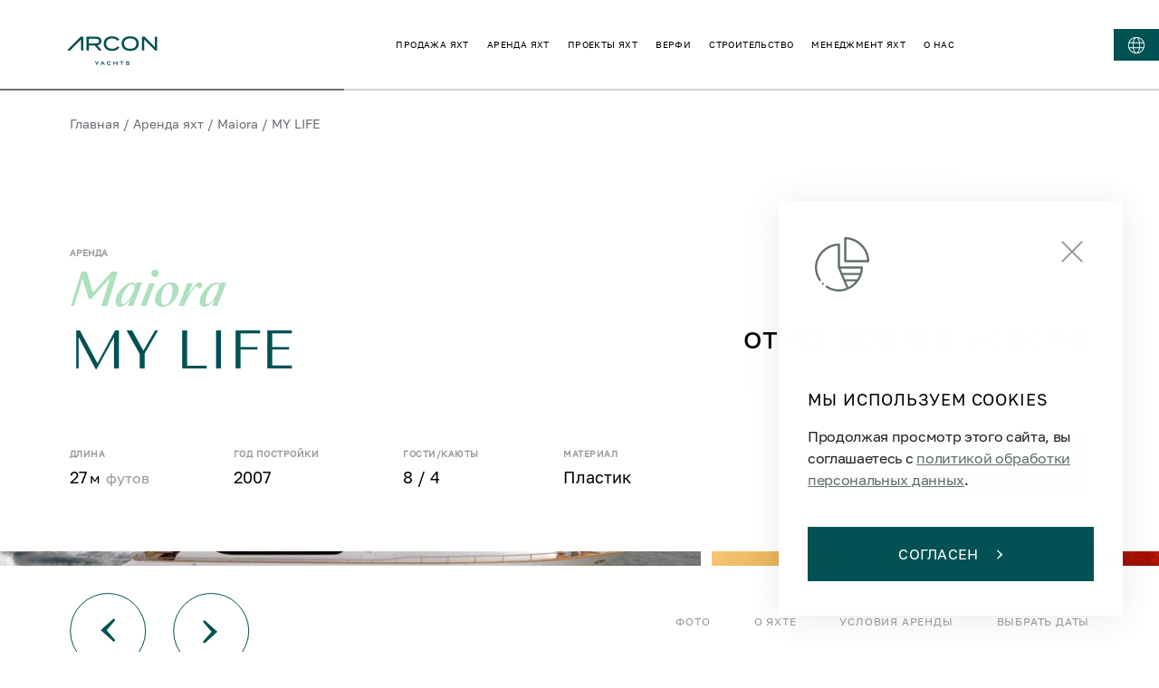

--- FILE ---
content_type: text/html; charset=utf-8
request_url: https://arconyachts.com/ru/charters/my-life
body_size: 67799
content:
<!DOCTYPE html><html lang="ru"><head><meta charSet="utf-8"/><meta name="viewport" content="width=device-width, initial-scale=1"/><link rel="apple-touch-icon" sizes="180x180" href="/apple-touch-icon.png"/><link rel="icon" type="image/png" sizes="32x32" href="/favicon-32x32.png"/><link rel="icon" type="image/png" sizes="192x192" href="/android-chrome-192x192.png"/><link rel="icon" type="image/png" sizes="16x16" href="/favicon-16x16.png"/><link rel="manifest" href="/site.webmanifest"/><link rel="mask-icon" href="/safari-pinned-tab.svg" color="#5bbad5"/><meta name="msapplication-TileColor" content="#da532c"/><meta name="msapplication-TileImage" content="/mstile-144x144.png"/><meta name="theme-color" content="#ffffff"/><link rel="canonical" href="https://arconyachts.com/ru/charters/my-life"/><meta property="og:locale" content="ru_RU"/><meta property="og:site_name" content="Arcon Yachts"/><meta property="og:url" content="https://arconyachts.com/ru/charters/my-life"/><meta property="og:type" content="website"/><meta name="twitter:card" content="summary_large_image"/><meta property="twitter:domain" content="arconyachts.com"/><meta property="twitter:url" content="https://arconyachts.com/ru/charters/my-life"/><title>Аренда яхты MY LIFE от Maiora — Arcon Yachts</title><meta name="description" content="Чартер яхты MY LIFE от верфи Maiora. Стоимость, технические характеристики, фото и подробное описание на сайте Arcon Yachts."/><link rel="alternate" hrefLang="ru" href="https://arconyachts.com/ru/charters/my-life"/><link rel="alternate" hrefLang="en" href="/"/><link rel="alternate" hrefLang="x-default" href="/"/><meta property="og:title" content="Аренда яхты MY LIFE от Maiora — Arcon Yachts"/><meta property="og:description" content="Построена в 2007. Длина 27 м. Корпус: пластик. Кабин: 4. Гостей: 8."/><meta property="og:image" content="http://arconyachts.com/media/51950/conversions/365_0651270952-optimize.jpg"/><meta name="twitter:title" content="Аренда яхты MY LIFE от Maiora — Arcon Yachts"/><meta name="twitter:description" content="Построена в 2007. Длина 27 м. Корпус: пластик. Кабин: 4. Гостей: 8."/><meta property="twitter:image" content="http://arconyachts.com/media/51950/conversions/365_0651270952-optimize.jpg"/><meta name="next-head-count" content="30"/><link rel="preload" href="/fonts/TenorSans/TenorSans-Regular.woff" as="font" type="font/woff"/><link rel="preload" href="/fonts/GolosText/GolosText-Regular.woff" as="font" type="font/woff"/><link rel="preload" href="/fonts/SangBleuSunrise/SangBleuSunrise-Medium.woff2" as="font" type="font/woff2"/><link rel="preload" href="/fonts/SangBleuSunrise/SangBleuSunrise-Regular.woff2" as="font" type="font/woff2"/><link rel="preload" href="/fonts/SangBleuSunrise/SangBleuSunrise-LightItalic.woff2" as="font" type="font/woff2"/><link rel="preload" href="/fonts/SangBleuSunrise/SangBleuSunrise-MediumItalic.woff2" as="font" type="font/woff2"/><link rel="preload" href="/fonts/montserrat/Montserrat-Bold.woff2" as="font" type="font/woff2"/><link rel="preload" href="/fonts/montserrat/Montserrat-BlackItalic.woff2" as="font" type="font/woff2"/><link rel="preload" href="/fonts/montserrat/Montserrat-Black.woff2" as="font" type="font/woff2"/><link rel="preload" href="/fonts/montserrat/Montserrat-ExtraLight.woff2" as="font" type="font/woff2"/><link rel="preload" href="/fonts/montserrat/Montserrat-ExtraBoldItalic.woff2" as="font" type="font/woff2"/><link rel="preload" href="/fonts/montserrat/Montserrat-Italic.woff2" as="font" type="font/woff2"/><link rel="preload" href="/fonts/montserrat/Montserrat-Light.woff2" as="font" type="font/woff2"/><link rel="preload" href="/fonts/montserrat/Montserrat-LightItalic.woff2" as="font" type="font/woff2"/><link rel="preload" href="/fonts/montserrat/Montserrat-ExtraLightItalic.woff2" as="font" type="font/woff2"/><link rel="preload" href="/fonts/montserrat/Montserrat-ExtraBold.woff2" as="font" type="font/woff2"/><link rel="preload" href="/fonts/montserrat/Montserrat-Medium.woff2" as="font" type="font/woff2"/><link rel="preload" href="/fonts/montserrat/Montserrat-BoldItalic.woff2" as="font" type="font/woff2"/><link rel="preload" href="/fonts/montserrat/Montserrat-Thin.woff2" as="font" type="font/woff2"/><link rel="preload" href="/fonts/montserrat/Montserrat-ThinItalic.woff2" as="font" type="font/woff2"/><link rel="preload" href="/fonts/montserrat/Montserrat-SemiBoldItalic.woff2" as="font" type="font/woff2"/><link rel="preload" href="/fonts/montserrat/Montserrat-Regular.woff2" as="font" type="font/woff2"/><link rel="preload" href="/fonts/montserrat/Montserrat-MediumItalic.woff2" as="font" type="font/woff2"/><link rel="preload" href="/fonts/montserrat/Montserrat-SemiBold.woff2" as="font" type="font/woff2"/><script>
              !function(f,b,e,v,n,t,s)
  {if(f.fbq)return;n=f.fbq=function(){n.callMethod?
  n.callMethod.apply(n,arguments):n.queue.push(arguments)};
  if(!f._fbq)f._fbq=n;n.push=n;n.loaded=!0;n.version='2.0';
  n.queue=[];t=b.createElement(e);t.async=!0;
  t.src=v;s=b.getElementsByTagName(e)[0];
  s.parentNode.insertBefore(t,s)}(window, document,'script',
  'https://connect.facebook.net/en_US/fbevents.js');
  fbq('init', '1134178005063388');
  fbq('track', 'PageView');
              </script><link rel="preload" href="/_next/static/css/92247e2689272819.css" as="style"/><link rel="stylesheet" href="/_next/static/css/92247e2689272819.css" data-n-g=""/><link rel="preload" href="/_next/static/css/f7b5f2155ad4cf68.css" as="style"/><link rel="stylesheet" href="/_next/static/css/f7b5f2155ad4cf68.css" data-n-p=""/><noscript data-n-css=""></noscript><script defer="" nomodule="" src="/_next/static/chunks/polyfills-c67a75d1b6f99dc8.js"></script><script src="/_next/static/chunks/webpack-abe6b12a4d969599.js" defer=""></script><script src="/_next/static/chunks/framework-79bce4a3a540b080.js" defer=""></script><script src="/_next/static/chunks/main-775a9670eff2b7d2.js" defer=""></script><script src="/_next/static/chunks/pages/_app-f609d595496946c4.js" defer=""></script><script src="/_next/static/chunks/180-330861fdc9d68b22.js" defer=""></script><script src="/_next/static/chunks/9107-52efc92b80954b17.js" defer=""></script><script src="/_next/static/chunks/6502-bbb8726e5937dcf2.js" defer=""></script><script src="/_next/static/chunks/7887-d3a8936389ac9964.js" defer=""></script><script src="/_next/static/chunks/1131-81b66b3068e594c8.js" defer=""></script><script src="/_next/static/chunks/4403-55a169844350d2ff.js" defer=""></script><script src="/_next/static/chunks/6310-19469a8deda92026.js" defer=""></script><script src="/_next/static/chunks/5835-a1510ec02146a642.js" defer=""></script><script src="/_next/static/chunks/5226-f6d0b6b84bc439b2.js" defer=""></script><script src="/_next/static/chunks/2367-91a125f2de593133.js" defer=""></script><script src="/_next/static/chunks/1669-3185145f45892e90.js" defer=""></script><script src="/_next/static/chunks/7351-c884dcd3a2151378.js" defer=""></script><script src="/_next/static/chunks/3090-48abacde2eb765f6.js" defer=""></script><script src="/_next/static/chunks/3855-d686da0f686b121f.js" defer=""></script><script src="/_next/static/chunks/5273-7e12bcc8a32b53a1.js" defer=""></script><script src="/_next/static/chunks/4401-265eb0a4debb98e4.js" defer=""></script><script src="/_next/static/chunks/458-4e02eef5f59b5af7.js" defer=""></script><script src="/_next/static/chunks/9516-9a9a1f6fe97271b7.js" defer=""></script><script src="/_next/static/chunks/2356-9e1023adc696b546.js" defer=""></script><script src="/_next/static/chunks/5669-1f9a7f0030650c94.js" defer=""></script><script src="/_next/static/chunks/9096-d9c55074b8f8e5f9.js" defer=""></script><script src="/_next/static/chunks/8795-27426168e1e0aa06.js" defer=""></script><script src="/_next/static/chunks/2238-fb44f721cc99f09d.js" defer=""></script><script src="/_next/static/chunks/pages/charters/%5Bslug%5D-209533d0eb0755a1.js" defer=""></script><script src="/_next/static/yJmVBL50kNnICN18ZkIng/_buildManifest.js" defer=""></script><script src="/_next/static/yJmVBL50kNnICN18ZkIng/_ssgManifest.js" defer=""></script><style data-styled="" data-styled-version="6.1.19">html{box-sizing:border-box;font-family:GolosText;}/*!sc*/
img{max-width:100%;}/*!sc*/
a{text-decoration:none;display:inline-flex;align-items:center;color:rgba(0, 0, 0, 1);}/*!sc*/
*,*::before,*::after{box-shadow:none;box-sizing:inherit;outline:none;}/*!sc*/
button:focus{outline:none!important;}/*!sc*/
::-ms-clear,::-ms-reveal,input::-ms-clear,input::-ms-reveal{display:none!important;}/*!sc*/
table{border:1px solid #ccc;overflow-x:auto;}/*!sc*/
thead{font-weight:bold;}/*!sc*/
th,td{padding:10px;border:1px solid #ccc;}/*!sc*/
data-styled.g1[id="sc-global-hdHxQU1"]{content:"sc-global-hdHxQU1,"}/*!sc*/
.jHLQtd{cursor:pointer;color:#fff;font-size:14px;text-transform:uppercase;transition:0.2s ease color,0.2s ease font-weight;}/*!sc*/
data-styled.g3[id="Link__StyledLink-sc-33qgqy-0"]{content:"jHLQtd,"}/*!sc*/
.pfzdY{display:flex;align-items:center;margin:20px 0 90px;transition:0.2s ease color;color:#6A6F75;font-size:14px;flex-wrap:wrap;justify-content:space-between;}/*!sc*/
@media screen and (max-width:980px){.pfzdY{flex-wrap:wrap;}}/*!sc*/
@media screen and (max-width: 768px){.pfzdY{display:none;}}/*!sc*/
data-styled.g4[id="Breadcrumbsstyled__StyledWrapper-sc-nrqhvd-0"]{content:"pfzdY,"}/*!sc*/
.jrRigt{margin:0 4px;}/*!sc*/
data-styled.g5[id="Breadcrumbsstyled__StyledDivider-sc-nrqhvd-1"]{content:"jrRigt,"}/*!sc*/
.bTuRry{color:#6A6F75;font-size:14px;text-transform:none;display:block;padding:10px 0;transition:0.2s ease color;white-space:nowrap;}/*!sc*/
.bTuRry:hover{color:#B6CBC6;}/*!sc*/
data-styled.g6[id="Breadcrumbsstyled__StyledLink-sc-nrqhvd-2"]{content:"bTuRry,"}/*!sc*/
.dzYtQt{color:#6A6F75;font-size:14px;text-transform:none;display:block;padding:10px 0;transition:0.2s ease color;white-space:nowrap;}/*!sc*/
data-styled.g7[id="Breadcrumbsstyled__StyledItem-sc-nrqhvd-3"]{content:"dzYtQt,"}/*!sc*/
.fWfxxP{display:flex;align-items:center;margin-right:20px;}/*!sc*/
data-styled.g9[id="Breadcrumbsstyled__Links-sc-nrqhvd-5"]{content:"fWfxxP,"}/*!sc*/
.kVCJJI{display:flex;justify-content:center;align-items:center;}/*!sc*/
.kVCJJI path{transition:0.3s ease all;fill:#005154;}/*!sc*/
data-styled.g10[id="Logo__StyledLogo-sc-xvhuo-0"]{content:"kVCJJI,"}/*!sc*/
.jWSjxL{width:100%;min-height:208px;background-color:#005154;color:rgba(255, 255, 255, 0.4);padding:110px 100px 65px;font-size:12px;position:relative;}/*!sc*/
@media screen and (max-width: 1280px){.jWSjxL{padding:85px 50px 65px;}}/*!sc*/
@media screen and (max-width:980px){.jWSjxL{padding:85px 40px 35px;}}/*!sc*/
@media screen and (max-width:640px){.jWSjxL{padding:50px 20px 30px;}}/*!sc*/
data-styled.g11[id="Footerstyled__StyledFooter-sc-12ymxqx-0"]{content:"jWSjxL,"}/*!sc*/
.kPEicv{position:absolute;left:0;right:0;bottom:0;height:50px;background:url(/img/footer/footer-card-bottom.webp) no-repeat bottom;background-size:cover;}/*!sc*/
data-styled.g14[id="Footerstyled__StyledBlockBottom-sc-12ymxqx-4"]{content:"kPEicv,"}/*!sc*/
.kjDCaO{height:48px;width:48px;border-radius:50%;border:1px solid rgba(255, 255, 255, 0.3);display:flex;align-items:center;justify-content:center;margin-right:15px;transition:0.2s ease background;}/*!sc*/
.kjDCaO path{transition:0.2s ease fill;}/*!sc*/
.kjDCaO:hover{background:#EAF2F0;}/*!sc*/
.kjDCaO:hover path{fill:#005154;}/*!sc*/
data-styled.g15[id="Social__StyledSocial-sc-2jfydr-0"]{content:"kjDCaO,"}/*!sc*/
.iCHChH{flex:1;position:relative;height:100%;max-height:55px;}/*!sc*/
data-styled.g17[id="FooterBottomstyled__StyledImageWrapper-sc-wiw9nd-0"]{content:"iCHChH,"}/*!sc*/
.llCcJb{position:relative;}/*!sc*/
data-styled.g18[id="FooterBottomstyled__StyledImage-sc-wiw9nd-1"]{content:"llCcJb,"}/*!sc*/
.ekXRII{display:flex;align-items:center;align-self:flex-start;}/*!sc*/
data-styled.g19[id="FooterBottomstyled__StyledSocials-sc-wiw9nd-2"]{content:"ekXRII,"}/*!sc*/
.hyncNW{display:flex;flex-wrap:wrap;justify-content:space-between;align-items:center;}/*!sc*/
@media screen and (max-width:980px){.hyncNW{align-items:center;margin-top:50px;}}/*!sc*/
@media screen and (max-width:640px){.hyncNW{font-size:10px;color:rgba(255, 255, 255, 0.6);align-items:flex-start;}}/*!sc*/
data-styled.g20[id="FooterBottomstyled__StyledWrapper-sc-wiw9nd-3"]{content:"hyncNW,"}/*!sc*/
.jDAWYy{display:flex;flex-wrap:wrap;justify-content:flex-end;max-width:600px;margin-left:auto;margin-top:4px;position:relative;top:-6px;}/*!sc*/
@media screen and (max-width:980px){.jDAWYy{min-height:48px;width:100%;max-width:none;margin-top:20px;margin-bottom:25px;margin-left:0;flex-direction:column;justify-content:space-between;align-items:flex-start;}}/*!sc*/
@media screen and (max-width:640px){.jDAWYy{margin-top:10px;}}/*!sc*/
data-styled.g21[id="FooterBottomstyled__StyledLinksWrapper-sc-wiw9nd-4"]{content:"jDAWYy,"}/*!sc*/
.dzOVzb{display:flex;flex-wrap:wrap;margin-left:26px;margin-right:auto;margin-bottom:10px;}/*!sc*/
@media screen and (max-width:980px){.dzOVzb{margin-left:auto;margin-right:0;margin-bottom:0;}}/*!sc*/
@media screen and (max-width:640px){.dzOVzb{margin-right:50px;}}/*!sc*/
data-styled.g22[id="FooterBottomstyled__StyledAssociationsLinks-sc-wiw9nd-5"]{content:"dzOVzb,"}/*!sc*/
.iZtalO{color:rgba(255, 255, 255, 0.4);text-transform:none;max-width:250px;line-height:15px;display:flex;align-items:flex-start;transition:0.2s ease color;}/*!sc*/
.iZtalO :not(:last-of-type){margin-bottom:10px;}/*!sc*/
.iZtalO:hover{color:#fff;}/*!sc*/
.iZtalO img{filter:opacity(0.4);}/*!sc*/
@media screen and (max-width:640px){.iZtalO{max-width:70px;}.iZtalO :not(:last-of-type){margin-right:32px;margin-bottom:0;}}/*!sc*/
data-styled.g23[id="FooterBottomstyled__StyledAssociationLink-sc-wiw9nd-6"]{content:"iZtalO,"}/*!sc*/
.kaecTZ{margin-left:14px;font-size:13px;line-height:120%;flex:2;}/*!sc*/
@media screen and (max-width: 768px){.kaecTZ{display:none;}}/*!sc*/
data-styled.g24[id="FooterBottomstyled__StyledText-sc-wiw9nd-7"]{content:"kaecTZ,"}/*!sc*/
.eTKCPj{display:flex;justify-content:flex-end;width:100%;}/*!sc*/
@media screen and (max-width:980px){.eTKCPj{width:auto;flex-wrap:wrap;justify-content:flex-end;}}/*!sc*/
@media screen and (max-width:640px){.eTKCPj{justify-content:flex-start;margin-top:40px;margin-left:-6px;}}/*!sc*/
data-styled.g25[id="FooterBottomstyled__StyledLinks-sc-wiw9nd-8"]{content:"eTKCPj,"}/*!sc*/
.exxUXV{color:rgba(255, 255, 255, 0.4);text-transform:none;margin-right:20px;line-height:20px;position:relative;}/*!sc*/
.exxUXV:before{content:"";width:100%;height:1px;background:transparent;position:absolute;bottom:4px;left:0;transition:0.2s ease background;opacity:0.7;}/*!sc*/
.exxUXV:hover{color:#fff;}/*!sc*/
.exxUXV:hover:before{background:#fff;}/*!sc*/
@media screen and (max-width:980px){.exxUXV{font-size:12px;}}/*!sc*/
@media screen and (max-width:640px){.exxUXV{color:rgba(255, 255, 255, 0.6);font-size:10px;margin-right:10px;}}/*!sc*/
data-styled.g26[id="FooterBottomstyled__StyledLink-sc-wiw9nd-9"]{content:"exxUXV,"}/*!sc*/
.iMjOef{display:flex;align-items:center;}/*!sc*/
data-styled.g27[id="FooterBottomstyled__StyledLinkWrapper-sc-wiw9nd-10"]{content:"iMjOef,"}/*!sc*/
.lmNNSG{display:flex;justify-content:space-between;align-items:center;font-size:16px;}/*!sc*/
.lmNNSG:before{content:"©";margin-right:8px;}/*!sc*/
@media screen and (max-width:640px){.lmNNSG{margin-left:0;font-size:10px;}.lmNNSG:before{margin-right:4px;}}/*!sc*/
data-styled.g29[id="FooterBottomstyled__StyledCopyright-sc-wiw9nd-12"]{content:"lmNNSG,"}/*!sc*/
.iwdkMb{aspect-ratio:1920/484;z-index:1;}/*!sc*/
@media screen and (max-width:980px){.iwdkMb{display:none!important;}}/*!sc*/
data-styled.g30[id="FooterHeadquaterstyled__StyledBackground-sc-1knbvfj-0"]{content:"iwdkMb,"}/*!sc*/
.cyjYKD{aspect-ratio:1920/484;z-index:1;display:none!important;}/*!sc*/
@media screen and (max-width:980px){.cyjYKD{display:block!important;}}/*!sc*/
data-styled.g31[id="FooterHeadquaterstyled__StyledBackgroundMob-sc-1knbvfj-1"]{content:"cyjYKD,"}/*!sc*/
.gLevVC{background-color:#5f9190;display:flex;justify-content:flex-end;position:relative;}/*!sc*/
@media screen and (max-width: 1280px){.gLevVC{padding-right:20px;}}/*!sc*/
data-styled.g32[id="FooterHeadquaterstyled__StyledBlock-sc-1knbvfj-2"]{content:"gLevVC,"}/*!sc*/
.iztPcr{display:flex;flex-direction:column;justify-content:center;padding:136px 100px;z-index:2;}/*!sc*/
@media screen and (max-width:980px){.iztPcr{padding:380px 20px 50px 0;justify-content:flex-end;}}/*!sc*/
data-styled.g33[id="FooterHeadquaterstyled__StyledWrapper-sc-1knbvfj-3"]{content:"iztPcr,"}/*!sc*/
.cNrdoV{color:#fff;font-size:18px;line-height:110%;text-transform:uppercase;margin-bottom:8px;text-align:end;}/*!sc*/
@media screen and (max-width:980px){.cNrdoV{font-size:16px;}}/*!sc*/
@media screen and (max-width: 768px){.cNrdoV{font-size:12px;}}/*!sc*/
data-styled.g34[id="FooterHeadquaterstyled__StyledTitle-sc-1knbvfj-4"]{content:"cNrdoV,"}/*!sc*/
.fPrujf{text-transform:uppercase;font-size:40px;line-height:120%;margin-bottom:24px;color:#fff;font-family:TenorSans;text-align:end;}/*!sc*/
@media screen and (max-width:980px){.fPrujf{font-size:36px;}}/*!sc*/
@media screen and (max-width: 768px){.fPrujf{font-size:24px;}}/*!sc*/
data-styled.g35[id="FooterHeadquaterstyled__StyledCity-sc-1knbvfj-5"]{content:"fPrujf,"}/*!sc*/
.kjuFPE{display:block;font-family:TenorSans;color:#fff;font-weight:400;font-size:28px;line-height:180%;text-align:end;}/*!sc*/
@media screen and (max-width:980px){.kjuFPE{font-size:20px;}}/*!sc*/
@media screen and (max-width: 768px){.kjuFPE{font-size:16px;line-height:120%;}}/*!sc*/
data-styled.g36[id="FooterHeadquaterstyled__StyledEmail-sc-1knbvfj-6"]{content:"kjuFPE,"}/*!sc*/
.cMMODT{color:#fff;opacity:0.9;font-weight:400;font-size:18px;line-height:180%;text-align:end;max-width:325px;}/*!sc*/
@media screen and (max-width:980px){.cMMODT{font-size:16px;line-height:120%;}}/*!sc*/
data-styled.g37[id="FooterHeadquaterstyled__StyledAddress-sc-1knbvfj-7"]{content:"cMMODT,"}/*!sc*/
.cfGbeE{background:none;border-bottom:0.5px solid #fff;width:280px;position:relative;transition:0.2s ease border-color;}/*!sc*/
data-styled.g38[id="Input__StyledWrapper-sc-1yu15vu-0"]{content:"cfGbeE,"}/*!sc*/
.gGBGhY{background:none;border:none;font-size:16px;padding:8px;color:#fff;width:100%;}/*!sc*/
.gGBGhY:focus~label{pointer-events:none;font-size:12px;bottom:40px;}/*!sc*/
@media screen and (max-width: 768px){.gGBGhY:focus~label{font-size:10px;bottom:34px;}}/*!sc*/
@media screen and (max-width: 768px){.gGBGhY{font-size:14px;padding:6px;}}/*!sc*/
data-styled.g39[id="Input__StyledInput-sc-1yu15vu-1"]{content:"gGBGhY,"}/*!sc*/
.cpVJnf{pointer-events:none;transition:0.2s ease all;position:absolute;color:#fff;bottom:12px;left:0;font-size:16px;text-transform:uppercase;}/*!sc*/
@media screen and (max-width: 768px){.cpVJnf{font-size:14px;}}/*!sc*/
data-styled.g40[id="Input__StyledPlaceholder-sc-1yu15vu-2"]{content:"cpVJnf,"}/*!sc*/
.jvTGIU{opacity:0;position:absolute;bottom:-23px;transition:0.2s ease opacity;color:#FF0101;left:0;font-size:12px;}/*!sc*/
data-styled.g41[id="Input__StyledError-sc-1yu15vu-3"]{content:"jvTGIU,"}/*!sc*/
.kJcnRB{margin-top:40px;max-width:300px;}/*!sc*/
@media screen and (max-width: 1280px){.kJcnRB{max-width:250px;}}/*!sc*/
data-styled.g43[id="FooterContactsstyled__StyledWrapper-sc-1chxata-0"]{content:"kJcnRB,"}/*!sc*/
.cUetGq{border-bottom:0.5px solid #fff;width:240px;}/*!sc*/
.cUetGq input{color:#fff;width:85%;}/*!sc*/
.cUetGq label{color:rgba(255, 255, 255, 0.5);}/*!sc*/
@media screen and (max-width:980px){.cUetGq{width:100%;max-width:370px;}}/*!sc*/
data-styled.g44[id="FooterContactsstyled__StyledEmailInput-sc-1chxata-1"]{content:"cUetGq,"}/*!sc*/
.hJTQRP{border:none;background:none;transition:0.2s ease opacity;}/*!sc*/
.hJTQRP:hover{opacity:0.6;}/*!sc*/
.hJTQRP svg path{fill:#fff;}/*!sc*/
data-styled.g45[id="FooterContactsstyled__StyledButton-sc-1chxata-2"]{content:"hJTQRP,"}/*!sc*/
.gNqxWN{cursor:pointer;position:absolute;right:0;bottom:12px;padding:5px 0 5px 5px;box-sizing:content-box;}/*!sc*/
data-styled.g46[id="FooterContactsstyled__StyledSubmitArrow-sc-1chxata-3"]{content:"gNqxWN,"}/*!sc*/
.jPDueI{font-weight:500;font-size:16px;color:rgba(255, 255, 255, 0.78);font-family:TenorSans;margin-bottom:15px;line-height:129.5%;font-size:28px;font-weight:400;line-height:1.2;text-transform:uppercase;max-width:290px;}/*!sc*/
@media screen and (max-width:640px){.jPDueI{font-weight:400;}}/*!sc*/
@media screen and (max-width: 1440px){.jPDueI{font-size:24px;}}/*!sc*/
@media screen and (max-width:980px){.jPDueI{letter-spacing:0.05em;}}/*!sc*/
data-styled.g47[id="FooterContactsstyled__StyledEmailTitle-sc-1chxata-4"]{content:"jPDueI,"}/*!sc*/
.jVUVnf{margin-top:54px;max-width:350px;}/*!sc*/
@media screen and (max-width:980px){.jVUVnf{margin-top:46px;}}/*!sc*/
data-styled.g48[id="FooterContactsstyled__StyledContact-sc-1chxata-5"]{content:"jVUVnf,"}/*!sc*/
.bxuvSF{color:rgba(255, 255, 255, 0.6);text-transform:uppercase;line-height:1.1;letter-spacing:0.1em;}/*!sc*/
@media screen and (max-width: 1440px){.bxuvSF{font-size:15px;font-weight:500;color:rgba(255, 255, 255, 0.4);}}/*!sc*/
data-styled.g49[id="FooterContactsstyled__StyledSubtitle-sc-1chxata-6"]{content:"bxuvSF,"}/*!sc*/
.evbTi{color:#fff;margin-top:8px;font-size:16px;line-height:1.2;}/*!sc*/
@media screen and (max-width: 1440px){.evbTi{font-size:14px;}}/*!sc*/
data-styled.g50[id="FooterContactsstyled__StyledAddress-sc-1chxata-7"]{content:"evbTi,"}/*!sc*/
.deejDT{font-weight:500;font-size:16px;color:rgba(255, 255, 255, 0.78);margin-top:8px;}/*!sc*/
@media screen and (max-width:640px){.deejDT{font-weight:400;}}/*!sc*/
@media screen and (max-width:980px){.deejDT{letter-spacing:0.05em;margin-top:14px;}}/*!sc*/
data-styled.g51[id="FooterContactsstyled__StyledContactLink-sc-1chxata-8"]{content:"deejDT,"}/*!sc*/
.hgzMaI{cursor:pointer;font-weight:400;font-size:16px;text-transform:uppercase;border:1px solid #005154;padding:20px 57px;color:#fff;background:#005154;transition:0.2s ease background,0.2s ease color,0.2s ease border;letter-spacing:1.6px;}/*!sc*/
.hgzMaI:hover{background:transparent;border-color:#005154;color:#005154;}/*!sc*/
.hgzMaI:hover svg{margin-left:20px;}/*!sc*/
.hgzMaI:hover svg path{fill:#005154;}/*!sc*/
.hgzMaI svg{margin-left:20px;}/*!sc*/
.hgzMaI svg path{fill:#fff;}/*!sc*/
data-styled.g55[id="Button__StyledButton-sc-16qoq94-0"]{content:"hgzMaI,"}/*!sc*/
.bsafRN{display:flex;flex-direction:row;flex-wrap:wrap;gap:20px;margin-bottom:40px;justify-content:space-between;}/*!sc*/
@media screen and (max-width: 1280px){.bsafRN{display:none;}}/*!sc*/
data-styled.g65[id="FooterLinksstyled__StyledLinks-sc-l0sm2t-1"]{content:"bsafRN,"}/*!sc*/
.bsPMJJ{font-size:14px;font-weight:400;line-height:180%;color:#fff;margin-bottom:10px;}/*!sc*/
@media screen and (max-width:980px){.bsPMJJ{font-size:15px;margin-bottom:20px;}}/*!sc*/
data-styled.g67[id="FooterLinksstyled__StyledTitle-sc-l0sm2t-3"]{content:"bsPMJJ,"}/*!sc*/
.fXxxjt{display:flex;flex-direction:column;}/*!sc*/
data-styled.g68[id="FooterLinksstyled__StyledLocationGroup-sc-l0sm2t-4"]{content:"fXxxjt,"}/*!sc*/
.jqsDGm{display:flex;flex-direction:column;gap:20px;}/*!sc*/
@media screen and (max-width:980px){.jqsDGm{margin-top:30px;}}/*!sc*/
data-styled.g69[id="FooterLinksstyled__StyledLocationList-sc-l0sm2t-5"]{content:"jqsDGm,"}/*!sc*/
.djbVYB{display:flex;align-items:center;gap:3px;margin-bottom:11px;}/*!sc*/
@media screen and (max-width:980px){.djbVYB{margin-bottom:18px;}}/*!sc*/
data-styled.g70[id="FooterLinksstyled__StyledLocationLink-sc-l0sm2t-6"]{content:"djbVYB,"}/*!sc*/
.bWxYnH{display:block;flex-shrink:0;fill:rgba(255, 255, 255, 0.4);transition:transform 300ms;transform:rotate(180deg) translateY(-2px);}/*!sc*/
data-styled.g71[id="FooterLinksstyled__StyledLocationArrow-sc-l0sm2t-7"]{content:"bWxYnH,"}/*!sc*/
.bYBJeG{display:flex;width:15px;height:12px;justify-content:center;align-items:center;background-color:transparent;border:none;cursor:pointer;}/*!sc*/
.bYBJeG:hover>.FooterLinksstyled__StyledLocationArrow-sc-l0sm2t-7{fill:#fff;}/*!sc*/
data-styled.g72[id="FooterLinksstyled__StyledLocationButton-sc-l0sm2t-8"]{content:"bYBJeG,"}/*!sc*/
.QrCLz{display:inline-flex;align-items:center;margin-bottom:11px;padding-right:40px;max-width:300px;font-size:13px;color:rgba(255, 255, 255, 0.4);text-transform:none;}/*!sc*/
.QrCLz:first-letter{text-transform:uppercase;}/*!sc*/
.QrCLz:hover{color:#fff;}/*!sc*/
.QrCLz+.FooterLinksstyled__StyledTitle-sc-l0sm2t-3{margin-top:25px;}/*!sc*/
@media screen and (max-width: 1600px){.QrCLz{max-width:245px;}}/*!sc*/
@media screen and (max-width: 1440px){.QrCLz{max-width:170px;padding-right:20px;font-size:12px;}}/*!sc*/
@media screen and (max-width:980px){.QrCLz{max-width:none;padding-right:0;margin-bottom:18px;}.QrCLz:last-child{margin-bottom:0;}}/*!sc*/
.fISUVr{display:inline-flex;align-items:center;margin-bottom:11px;padding-right:40px;max-width:300px;font-size:13px;color:rgba(255, 255, 255, 0.4);text-transform:none;font-weight:bold;color:#fff;padding-right:0;margin-bottom:0;}/*!sc*/
.fISUVr:hover{color:rgba(255, 255, 255, 0.4);}/*!sc*/
.fISUVr:first-letter{text-transform:uppercase;}/*!sc*/
.fISUVr:hover{color:#fff;}/*!sc*/
.fISUVr+.FooterLinksstyled__StyledTitle-sc-l0sm2t-3{margin-top:25px;}/*!sc*/
@media screen and (max-width: 1600px){.fISUVr{max-width:245px;}}/*!sc*/
@media screen and (max-width: 1440px){.fISUVr{max-width:170px;padding-right:20px;font-size:12px;padding-right:0;}}/*!sc*/
@media screen and (max-width:980px){.fISUVr{max-width:none;padding-right:0;margin-bottom:18px;margin-bottom:0;}.fISUVr:last-child{margin-bottom:0;}}/*!sc*/
.kOHGkv{display:inline-flex;align-items:center;margin-bottom:11px;padding-right:40px;max-width:300px;font-size:13px;color:rgba(255, 255, 255, 0.4);text-transform:none;padding-right:0;margin-bottom:0;}/*!sc*/
.kOHGkv:first-letter{text-transform:uppercase;}/*!sc*/
.kOHGkv:hover{color:#fff;}/*!sc*/
.kOHGkv+.FooterLinksstyled__StyledTitle-sc-l0sm2t-3{margin-top:25px;}/*!sc*/
@media screen and (max-width: 1600px){.kOHGkv{max-width:245px;}}/*!sc*/
@media screen and (max-width: 1440px){.kOHGkv{max-width:170px;padding-right:20px;font-size:12px;padding-right:0;}}/*!sc*/
@media screen and (max-width:980px){.kOHGkv{max-width:none;padding-right:0;margin-bottom:18px;margin-bottom:0;}.kOHGkv:last-child{margin-bottom:0;}}/*!sc*/
data-styled.g73[id="FooterLinksstyled__StyledLink-sc-l0sm2t-9"]{content:"QrCLz,fISUVr,kOHGkv,"}/*!sc*/
.eKOOPO{color:#fff;text-transform:uppercase;}/*!sc*/
.eKOOPO+.FooterLinksstyled__StyledTitle-sc-l0sm2t-3{margin-top:25px;}/*!sc*/
.eKOOPO+.FooterLinksstyled__StyledLink-sc-l0sm2t-9{margin-top:20px;}/*!sc*/
@media screen and (max-width: 1280px){.eKOOPO{display:flex;justify-content:space-between;font-size:16px;line-height:18px;letter-spacing:0.05em;padding:10px 0;}.eKOOPO:not(:first-child){margin-top:20px;}}/*!sc*/
data-styled.g74[id="FooterLinksstyled__StyledCategory-sc-l0sm2t-10"]{content:"eKOOPO,"}/*!sc*/
.gWpZON{display:flex;flex-direction:column;}/*!sc*/
data-styled.g75[id="FooterLinksstyled__StyledColumn-sc-l0sm2t-11"]{content:"gWpZON,"}/*!sc*/
.eUPxNe{display:flex;flex-direction:column;gap:20px;}/*!sc*/
data-styled.g76[id="FooterLinksstyled__StyledGroup-sc-l0sm2t-12"]{content:"eUPxNe,"}/*!sc*/
.kBmUMZ{color:#fff;font-weight:400;font-size:20px;max-width:315px;line-height:1.6;margin-bottom:25px;}/*!sc*/
@media screen and (max-width: 1440px){.kBmUMZ{font-size:14px;max-width:250px;}}/*!sc*/
@media screen and (max-width:980px){.kBmUMZ{max-width:350px;width:100%;margin-top:30px;order:-1;}}/*!sc*/
data-styled.g77[id="FooterLinksstyled__StyledText-sc-l0sm2t-13"]{content:"kBmUMZ,"}/*!sc*/
.kGdZue{color:#fff;font-size:17px;letter-spacing:1.8px;line-height:110%;}/*!sc*/
@media screen and (max-width: 1440px){.kGdZue{font-size:14px;max-width:170px;}}/*!sc*/
@media screen and (max-width:980px){.kGdZue{max-width:100%;}}/*!sc*/
data-styled.g78[id="FooterLinksstyled__StyledCategoryTitle-sc-l0sm2t-14"]{content:"kGdZue,"}/*!sc*/
.irYZfY{display:none;}/*!sc*/
@media screen and (max-width: 1280px){.irYZfY{font-size:14px;display:flex;flex-direction:column;position:relative;top:-7px;}}/*!sc*/
data-styled.g79[id="FooterLinksstyled__StyledLinksMob-sc-l0sm2t-15"]{content:"irYZfY,"}/*!sc*/
.fDYXEQ{width:24px;height:20px;position:relative;}/*!sc*/
@media screen and (max-width: 480px){.fDYXEQ{width:18px;height:14px;}}/*!sc*/
data-styled.g83[id="Burger__StyledBurger-sc-1ji46fv-0"]{content:"fDYXEQ,"}/*!sc*/
.iDYGhX{padding:0;width:24px;height:1px;background-color:rgba(0, 0, 0, 1);transition:all 0.2s ease-in-out,transform 0.2s ease-in-out 0.2s;position:absolute;}/*!sc*/
@media screen and (max-width: 480px){.iDYGhX{width:18px;}}/*!sc*/
data-styled.g84[id="Burger__StyledLine-sc-1ji46fv-1"]{content:"iDYGhX,"}/*!sc*/
.fFPrTC{top:0;}/*!sc*/
data-styled.g85[id="Burger__Bar1-sc-1ji46fv-2"]{content:"fFPrTC,"}/*!sc*/
.clNyCc{top:10px;transform:rotate(90deg);width:1px;left:10px;}/*!sc*/
@media screen and (max-width: 480px){.clNyCc{top:7px;left:7px;}}/*!sc*/
data-styled.g86[id="Burger__Bar2-sc-1ji46fv-3"]{content:"clNyCc,"}/*!sc*/
.bbLUsm{top:10px;left:10px;width:1px;}/*!sc*/
@media screen and (max-width: 480px){.bbLUsm{top:7px;left:7px;}}/*!sc*/
data-styled.g87[id="Burger__Bar3-sc-1ji46fv-4"]{content:"bbLUsm,"}/*!sc*/
.laYLok{top:10px;}/*!sc*/
@media screen and (max-width: 480px){.laYLok{top:7px;}}/*!sc*/
data-styled.g88[id="Burger__Bar4-sc-1ji46fv-5"]{content:"laYLok,"}/*!sc*/
.cuveki{bottom:0;}/*!sc*/
@media screen and (max-width: 480px){.cuveki{bottom:-1px;}}/*!sc*/
data-styled.g89[id="Burger__Bar5-sc-1ji46fv-6"]{content:"cuveki,"}/*!sc*/
.jMMWUK{padding:10px;cursor:pointer;}/*!sc*/
data-styled.g90[id="Burger__StyledWrapper-sc-1ji46fv-7"]{content:"jMMWUK,"}/*!sc*/
.hbzGvX{position:relative;display:flex;align-items:center;justify-content:space-between;width:100%;height:100px;padding:0 0 0 7vw;position:fixed;background-color:#fff;z-index:4;border-bottom:2px solid rgba(106, 111, 117, 0.3);}/*!sc*/
@media screen and (max-width: 1440px){.hbzGvX{padding:0 0 0 7vw;}}/*!sc*/
@media screen and (max-width: 1280px){.hbzGvX{padding:0 0 0 6vw;}}/*!sc*/
@media screen and (max-width:980px){.hbzGvX{justify-content:flex-end;border-bottom:none;height:60px;}}/*!sc*/
@media screen and (max-width: 768px){.hbzGvX{transition:0.2s ease background-color;}}/*!sc*/
@media screen and (max-width:640px){.hbzGvX{border-bottom:none;}}/*!sc*/
.hbzGvX:before{content:"";width:380px;height:2px;background:#6A6F75;position:absolute;left:0;bottom:-2px;}/*!sc*/
@media screen and (max-width:980px){.hbzGvX:before{content:none;}}/*!sc*/
data-styled.g93[id="Headerstyled__StyledHeader-sc-afr3e8-0"]{content:"hbzGvX,"}/*!sc*/
.hkZKUU{height:100%;display:flex;align-items:center;transition:0.3s ease transform;margin-right:66px;}/*!sc*/
@media screen and (max-width:980px){.hkZKUU{background-color:#005154;z-index:3;top:-1px;left:0;display:block;position:fixed;height:calc(100% + 2px);transform:translate(-100%);padding:120px 20px 20px;justify-content:space-between;width:100%;overflow:auto;}}/*!sc*/
@media screen and (max-width:640px){.hkZKUU{width:100%;justify-content:flex-start;padding:120px 20px 20px;}}/*!sc*/
data-styled.g94[id="Headerstyled__StyledMenu-sc-afr3e8-1"]{content:"hkZKUU,"}/*!sc*/
.dLNEzb{display:none;}/*!sc*/
@media screen and (max-width:980px){.dLNEzb{z-index:4;display:block;height:60px;width:100%;position:absolute;top:0;left:0;background:#005154;transition:0.3s ease transform;transform:translate(-100%);}}/*!sc*/
data-styled.g95[id="Headerstyled__StyledPlaceholder-sc-afr3e8-2"]{content:"dLNEzb,"}/*!sc*/
.gfDiPM{height:100%;display:flex;align-items:center;justify-content:flex-end;flex:1;}/*!sc*/
@media screen and (max-width:980px){.gfDiPM{justify-content:flex-start;}}/*!sc*/
data-styled.g96[id="Headerstyled__StyledMenuWrapper-sc-afr3e8-3"]{content:"gfDiPM,"}/*!sc*/
.dSQMlK{display:none;z-index:4;position:fixed;transform:translateY(-50%);top:30px;right:10px;}/*!sc*/
@media screen and (max-width:980px){.dSQMlK{display:block;}}/*!sc*/
data-styled.g101[id="Headerstyled__StyledBurger-sc-afr3e8-8"]{content:"dSQMlK,"}/*!sc*/
.hvAJyw{display:none;}/*!sc*/
@media screen and (max-width:980px){.hvAJyw{display:flex;margin-left:20px;}}/*!sc*/
@media screen and (max-width:640px){.hvAJyw{margin-left:0;}}/*!sc*/
data-styled.g102[id="Headerstyled__StyledSocials-sc-afr3e8-9"]{content:"hvAJyw,"}/*!sc*/
.gJYqhD{display:none;transition:0.3s ease transform;transform:translate(-300%);}/*!sc*/
@media screen and (max-width:980px){.gJYqhD{cursor:pointer;display:flex!important;flex-direction:column;align-items:center;height:45px;padding:0 5px;box-sizing:content-box;z-index:5;width:20%;position:relative;top:-130px;transition:left 0.6s ease-out;right:45%;border-top:2px solid rgba(255,255,255,0.4);}}/*!sc*/
@media screen and (max-width: 480px){.gJYqhD{right:38%;}}/*!sc*/
data-styled.g103[id="Headerstyled__StyledLangsMob-sc-afr3e8-10"]{content:"gJYqhD,"}/*!sc*/
.laPNKr{display:none;transition:0.3s ease transform;transform:translate(-300%);}/*!sc*/
@media screen and (max-width:980px){.laPNKr{display:flex;flex-direction:column-reverse;align-items:center;position:relative;top:35px;z-index:5;}}/*!sc*/
data-styled.g104[id="Headerstyled__StyledLangWrapperMob-sc-afr3e8-11"]{content:"laPNKr,"}/*!sc*/
.iqjPsw{display:flex;position:relative;}/*!sc*/
@media screen and (max-width:980px){.iqjPsw{display:none;}}/*!sc*/
data-styled.g105[id="Headerstyled__StyledLangWrapper-sc-afr3e8-12"]{content:"iqjPsw,"}/*!sc*/
.KMDrY{color:#fff;cursor:pointer;transition:0.2s ease color;width:50px;height:35px;justify-content:center;font-size:14px;background-color:#005154;background-image:url("/img/header/globe_lang.svg");background-repeat:no-repeat;background-position:center;background-size:22px;z-index:5;}/*!sc*/
@media screen and (max-width:980px){.KMDrY{width:67px;height:47px;background-size:auto;position:relative;right:45%;top:-8px;}}/*!sc*/
@media screen and (max-width: 480px){.KMDrY{right:38%;}}/*!sc*/
data-styled.g106[id="Headerstyled__StyledLangButton-sc-afr3e8-13"]{content:"KMDrY,"}/*!sc*/
.ezJTAc{color:rgba(106, 111, 117, 0.3);display:flex;font-size:12px;position:relative;left:100%;transition:left 0.6s ease-out;}/*!sc*/
data-styled.g107[id="HeaderLogostyled__StyledLangs-sc-1ohd27z-0"]{content:"ezJTAc,"}/*!sc*/
.chCaSE{color:#fff;cursor:pointer;transition:0.2s ease color;width:50px;height:35px;justify-content:center;font-size:10px;background-color:#005154;text-decoration:underline;}/*!sc*/
.chCaSE:hover{text-decoration:underline;}/*!sc*/
@media screen and (max-width:980px){.chCaSE{text-decoration:none;opacity:0.4;}.chCaSE:first-child{padding-top:5px;}.chCaSE:hover{text-decoration:none;opacity:0.4;}}/*!sc*/
.chCaSE:hover{color:#fff;}/*!sc*/
.kEHChP{color:#fff;cursor:pointer;transition:0.2s ease color;width:50px;height:35px;justify-content:center;font-size:10px;background-color:#005154;}/*!sc*/
.kEHChP:hover{text-decoration:underline;}/*!sc*/
@media screen and (max-width:980px){.kEHChP:first-child{padding-top:5px;}.kEHChP:hover{text-decoration:none;opacity:0.4;}}/*!sc*/
data-styled.g108[id="HeaderLogostyled__StyledLang-sc-1ohd27z-1"]{content:"chCaSE,kEHChP,"}/*!sc*/
.grgHMT{display:flex;align-items:center;height:100%;position:relative;justify-content:center;top:7px;left:-3px;filter:invert(22%) sepia(13%) saturate(6704%) hue-rotate(151deg) brightness(93%) contrast(101%);}/*!sc*/
@media screen and (max-width:980px){.grgHMT{display:none;}}/*!sc*/
data-styled.g109[id="HeaderLogostyled__StyledLogoWrapper-sc-1ohd27z-2"]{content:"grgHMT,"}/*!sc*/
.cXTaJt{display:none!important;}/*!sc*/
@media screen and (max-width:980px){.cXTaJt{cursor:pointer;display:flex!important;position:fixed;height:88px;padding:0 15px;box-sizing:content-box;top:-15px;left:12%;transform:translate(-50%);z-index:5;}.cXTaJt>svg{position:relative;top:4px;width:100px;}}/*!sc*/
@media screen and (max-width:640px){.cXTaJt{left:14%;top:-15px;}}/*!sc*/
@media screen and (max-width: 480px){.cXTaJt{left:16%;}}/*!sc*/
@media screen and (max-width: 374px){.cXTaJt{left:20%;}}/*!sc*/
data-styled.g110[id="HeaderLogostyled__StyledLogoMob-sc-1ohd27z-3"]{content:"cXTaJt,"}/*!sc*/
.hLxcxv{height:100%;}/*!sc*/
@media screen and (max-width: 1280px){.hLxcxv{width:100px;}}/*!sc*/
data-styled.g111[id="HeaderLogostyled__StyledLogo-sc-1ohd27z-4"]{content:"hLxcxv,"}/*!sc*/
.kDeYpG{position:relative;padding:0 19px;height:100%;font-size:14px;letter-spacing:0.05em;min-width:fit-content;color:rgba(0, 0, 0, 1);}/*!sc*/
.kDeYpG:before{content:"";width:0;height:2px;background:#6A6F75;position:absolute;left:50%;transform:translate(-50%);bottom:-2px;transition:0.2s ease width,0.2s ease opacity;opacity:0.6;}/*!sc*/
@media screen and (max-width:980px){.kDeYpG:before{content:none;}}/*!sc*/
.kDeYpG:hover:before{width:100%;}/*!sc*/
@media screen and (max-width: 1440px){.kDeYpG{padding:0 10px;letter-spacing:0.04em;}}/*!sc*/
@media screen and (max-width: 1280px){.kDeYpG{font-size:10px;}}/*!sc*/
@media screen and (max-width:980px){.kDeYpG{color:#fff;font-size:16px;height:auto;padding:20px;}}/*!sc*/
@media screen and (max-width:640px){.kDeYpG{padding:0 20px 20px 0;}.kDeYpG:not(:first-child){padding:20px 20px 20px 0;}}/*!sc*/
data-styled.g117[id="HeaderLinksstyled__StyledLink-sc-1buidmp-0"]{content:"kDeYpG,"}/*!sc*/
.iAbwLj{height:100%;display:inline-flex;}/*!sc*/
@media screen and (max-width:980px){.iAbwLj{height:auto;flex-direction:column;align-items:center;padding-bottom:15px;width:100%;}}/*!sc*/
data-styled.g118[id="HeaderLinksstyled__StyledLinks-sc-1buidmp-1"]{content:"iAbwLj,"}/*!sc*/
.kyDqzU{width:40px;height:40px;border-radius:50%;border:1px solid #005154;cursor:pointer;display:flex;justify-content:center;align-items:center;background:transparent;transition:0.2s ease border,0.2s ease background;position:relative;transform:rotate(180deg);width:84px;height:84px;}/*!sc*/
.kyDqzU svg{transform:scale(2.5);}/*!sc*/
.kyDqzU svg path{fill:#005154;}/*!sc*/
.kyDqzU path{transition:0.2s ease fill;fill:black;}/*!sc*/
.kyDqzU:hover{background:#005154;}/*!sc*/
.kyDqzU:hover path{fill:#fff;}/*!sc*/
.kyDqzU:first-child{margin-right:30px;}/*!sc*/
.eeBZpS{width:40px;height:40px;border-radius:50%;border:1px solid #005154;cursor:pointer;display:flex;justify-content:center;align-items:center;background:transparent;transition:0.2s ease border,0.2s ease background;position:relative;width:84px;height:84px;}/*!sc*/
.eeBZpS svg{transform:scale(2.5);}/*!sc*/
.eeBZpS svg path{fill:#005154;}/*!sc*/
.eeBZpS path{transition:0.2s ease fill;fill:black;}/*!sc*/
.eeBZpS:hover{background:#005154;}/*!sc*/
.eeBZpS:hover path{fill:#fff;}/*!sc*/
.eeBZpS:first-child{margin-right:30px;}/*!sc*/
data-styled.g119[id="Arrow__StyledWrapper-sc-90v01i-0"]{content:"kyDqzU,eeBZpS,"}/*!sc*/
.eTFJNQ{border-color:#005154;background:#005154;color:#fff;}/*!sc*/
data-styled.g120[id="ButtonDark-sc-1ugyz-0"]{content:"eTFJNQ,"}/*!sc*/
.kdBQuK{position:relative;display:flex;flex-direction:column;margin:0 auto;width:100%;padding-left:7vw;padding-right:7vw;}/*!sc*/
@media screen and (max-width: 1280px){.kdBQuK{padding-left:6vw;}}/*!sc*/
@media screen and (max-width: 768px){.kdBQuK{padding-left:5vw;}}/*!sc*/
@media screen and (max-width: 1280px){.kdBQuK{padding-right:6vw;}}/*!sc*/
@media screen and (max-width: 768px){.kdBQuK{padding-right:5vw;}}/*!sc*/
data-styled.g144[id="Container-sc-ahwszx-0"]{content:"kdBQuK,"}/*!sc*/
.hKgPng{display:inline-flex;flex-direction:column;align-items:center;justify-content:center;min-height:726px;width:100%;background:url(/img/main/pioneering.webp) no-repeat;background-size:cover;padding:162px 0 120px;margin-top:85px;width:100vw;transform:translate(-7vw);}/*!sc*/
@media screen and (max-width: 1280px){.hKgPng{transform:translate(-6vw);}}/*!sc*/
@media screen and (max-width: 768px){.hKgPng{transform:translate(-5vw);}}/*!sc*/
@media screen and (max-width:980px){.hKgPng{padding:80px 20px;min-height:665px;}}/*!sc*/
@media screen and (max-width: 768px){.hKgPng{padding-left:7vw;padding-right:7vw;margin-top:35px;padding:60px 30px;}@media screen and (max-width: 1280px){.hKgPng{padding-left:6vw;}}@media screen and (max-width: 768px){.hKgPng{padding-left:5vw;}}@media screen and (max-width: 1280px){.hKgPng{padding-right:6vw;}}@media screen and (max-width: 768px){.hKgPng{padding-right:5vw;}}}/*!sc*/
data-styled.g161[id="FeedbackFormstyled__StyledWrapper-sc-zfu8wv-0"]{content:"hKgPng,"}/*!sc*/
.bZzJCf{font-family:TenorSans;color:#fff;font-size:40px;line-height:120%;text-transform:uppercase;margin:0 auto 24px;text-align:center;max-width:700px;}/*!sc*/
@media screen and (max-width:980px){.bZzJCf{font-size:36px;line-height:110%;margin-bottom:40px;}}/*!sc*/
@media screen and (max-width: 768px){.bZzJCf{padding:0 10px;font-size:24px;line-height:28px;}}/*!sc*/
data-styled.g162[id="FeedbackFormstyled__StyledTitle-sc-zfu8wv-1"]{content:"bZzJCf,"}/*!sc*/
.bWqRmI{font-family:GolosText;color:#fff;font-size:20px;line-height:140%;margin:0 auto 58px;padding:0 20px;text-align:center;width:70%;}/*!sc*/
@media screen and (max-width: 1280px){.bWqRmI{font-size:18px;}}/*!sc*/
@media screen and (max-width:980px){.bWqRmI{font-size:16px;margin-bottom:auto;}}/*!sc*/
@media screen and (max-width: 768px){.bWqRmI{font-size:14px;padding:0 10px;}}/*!sc*/
@media screen and (max-width:640px){.bWqRmI{margin:0 auto;margin-bottom:auto;width:280px;}}/*!sc*/
data-styled.g163[id="FeedbackFormstyled__StyledSubtitle-sc-zfu8wv-2"]{content:"bWqRmI,"}/*!sc*/
.hCYXQX{display:flex;justify-content:center;}/*!sc*/
@media screen and (max-width:980px){.hCYXQX{flex-direction:column;align-items:center;width:100%;}}/*!sc*/
data-styled.g165[id="FeedbackFormstyled__StyledForm-sc-zfu8wv-4"]{content:"hCYXQX,"}/*!sc*/
.jsKiOw{display:block;min-width:266px;margin-top:60px;margin-bottom:80px;margin-left:auto;margin-right:auto;border-color:#00b2a1;background:#00b2a1;}/*!sc*/
.jsKiOw:hover{background:transparent;border-color:#fff;color:#fff;}/*!sc*/
.jsKiOw:hover svg{margin-left:20px;}/*!sc*/
.jsKiOw:hover svg path{fill:#fff;}/*!sc*/
@media screen and (max-width:980px){.jsKiOw{letter-spacing:0.05em;margin:80px auto 47px;}}/*!sc*/
@media screen and (max-width:640px){.jsKiOw{width:286px;padding:18px 27px;}}/*!sc*/
data-styled.g166[id="FeedbackFormstyled__StyledButton-sc-zfu8wv-5"]{content:"jsKiOw,"}/*!sc*/
.eeKEFq{font-weight:300;font-size:12px;color:#fff;text-align:center;line-height:20px;opacity:0.6;}/*!sc*/
data-styled.g167[id="FeedbackFormstyled__StyledAgreement-sc-zfu8wv-6"]{content:"eeKEFq,"}/*!sc*/
.fTdHDR{font-weight:300;font-size:12px;color:#fff;text-transform:none;transition:0.2s ease color;position:relative;}/*!sc*/
.fTdHDR:before{content:"";width:100%;height:1px;background:rgba(0, 0, 0, 0.5);position:absolute;bottom:4px;left:0;transition:0.2s ease background;opacity:0.7;}/*!sc*/
.fTdHDR:hover{color:#B6CBC6;}/*!sc*/
.fTdHDR:hover:before{background:#B6CBC6;}/*!sc*/
data-styled.g168[id="FeedbackFormstyled__StyledAgreementLink-sc-zfu8wv-7"]{content:"fTdHDR,"}/*!sc*/
@media screen and (max-width: 1280px){.ehKbPZ{width:250px;color:#fff;}}/*!sc*/
.ehKbPZ:not(:first-child){margin-left:40px;}/*!sc*/
@media screen and (max-width:980px){.ehKbPZ{margin-top:32px;max-width:440px;width:100%;}.ehKbPZ:not(:first-child){margin-left:0;}.ehKbPZ:first-child{margin-top:80px;}}/*!sc*/
@media screen and (max-width: 768px){.ehKbPZ{transition:0.2s ease margin-bottom;}}/*!sc*/
data-styled.g169[id="FeedbackFormstyled__StyledInput-sc-zfu8wv-8"]{content:"ehKbPZ,"}/*!sc*/
.dpUSrC{font-family:TenorSans;font-size:60px;font-weight:normal;line-height:110%;color:#005154;text-transform:uppercase;}/*!sc*/
@media screen and (max-width: 1280px){.dpUSrC{font-size:60px;}}/*!sc*/
@media screen and (max-width:980px){.dpUSrC{font-size:49px;}}/*!sc*/
@media screen and (max-width: 768px){.dpUSrC{font-size:36px;}}/*!sc*/
@media screen and (max-width:640px){.dpUSrC{font-size:24px;}}/*!sc*/
data-styled.g186[id="YachtSliderContentstyled__StyledTitle-sc-g3xwt4-0"]{content:"dpUSrC,"}/*!sc*/
.cUyrOw{font-size:16px;line-height:160%;max-width:700px;margin-right:7vw;margin-top:55px;font-size:16px;line-height:160%;letter-spacing:-0.02em;}/*!sc*/
@media screen and (max-width: 1280px){.cUyrOw{font-size:15px;}}/*!sc*/
@media screen and (max-width: 768px){.cUyrOw{letter-spacing:normal;font-size:14px;}}/*!sc*/
.cUyrOw p:not(:first-child){margin-top:30px;}/*!sc*/
@media screen and (max-width: 768px){.cUyrOw p{font-size:14px;line-height:22px;}}/*!sc*/
.cUyrOw img{width:100%;}/*!sc*/
.cUyrOw h2{font-family:TenorSans;font-size:60px;font-weight:normal;line-height:110%;color:#005154;line-height:0.85em;margin-bottom:30px;}/*!sc*/
@media screen and (max-width: 1280px){.cUyrOw h2{font-size:60px;}}/*!sc*/
@media screen and (max-width:980px){.cUyrOw h2{font-size:49px;}}/*!sc*/
@media screen and (max-width: 768px){.cUyrOw h2{font-size:36px;}}/*!sc*/
@media screen and (max-width:640px){.cUyrOw h2{font-size:24px;}}/*!sc*/
.cUyrOw h2:not(:first-child){margin-top:26px;}/*!sc*/
.cUyrOw h3{font-family:TenorSans;font-weight:400;font-size:32px;line-height:110%;letter-spacing:-0.02em;color:#005154;margin-bottom:20px;}/*!sc*/
@media screen and (max-width: 1280px){.cUyrOw h3{font-size:28px;}}/*!sc*/
@media screen and (max-width:980px){.cUyrOw h3{font-size:24px;}}/*!sc*/
@media screen and (max-width: 768px){.cUyrOw h3{font-size:18px;}}/*!sc*/
.cUyrOw h3:not(:first-child){margin-top:20px;}/*!sc*/
.cUyrOw i,.cUyrOw em{font-size:16px;line-height:160%;letter-spacing:-0.02em;font-style:italic;}/*!sc*/
@media screen and (max-width: 1280px){.cUyrOw i,.cUyrOw em{font-size:15px;}}/*!sc*/
@media screen and (max-width: 768px){.cUyrOw i,.cUyrOw em{letter-spacing:normal;font-size:14px;}}/*!sc*/
.cUyrOw strong,.cUyrOw b{font-size:16px;line-height:160%;letter-spacing:-0.02em;font-weight:700;}/*!sc*/
@media screen and (max-width: 1280px){.cUyrOw strong,.cUyrOw b{font-size:15px;}}/*!sc*/
@media screen and (max-width: 768px){.cUyrOw strong,.cUyrOw b{letter-spacing:normal;font-size:14px;}}/*!sc*/
.cUyrOw ul:not(:first-child),.cUyrOw ol:not(:first-child){margin-top:20px;}/*!sc*/
.cUyrOw li{padding-left:30px;margin-top:8px;position:relative;}/*!sc*/
.cUyrOw li:before{content:"";position:absolute;top:0.25em;left:0;width:10px;height:17px;background-image:url("/img/icons/arrow-right-gray.svg");}/*!sc*/
@media screen and (max-width: 1280px){.cUyrOw{margin-top:45px;margin-right:6vw;}.cUyrOw:not(:first-of-type){margin-top:20px;}}/*!sc*/
@media screen and (max-width:980px){.cUyrOw{margin-top:30px;}}/*!sc*/
@media screen and (max-width: 768px){.cUyrOw{margin-right:0;margin-top:0;}}/*!sc*/
data-styled.g187[id="YachtSliderContentstyled__StyledAboutText-sc-g3xwt4-1"]{content:"cUyrOw,"}/*!sc*/
.esvkgR{width:100vw;transform:translate(-7vw);width:71vw;margin-left:22vw;}/*!sc*/
@media screen and (max-width: 1280px){.esvkgR{transform:translate(-6vw);}}/*!sc*/
@media screen and (max-width: 768px){.esvkgR{transform:translate(-5vw);}}/*!sc*/
@media screen and (max-width: 1280px){.esvkgR{width:70vw;}}/*!sc*/
@media screen and (max-width: 768px){.esvkgR{width:100%;margin:0;padding-left:7vw;padding-right:7vw;}@media screen and (max-width: 1280px){.esvkgR{padding-left:6vw;}}@media screen and (max-width: 768px){.esvkgR{padding-left:5vw;}}@media screen and (max-width: 1280px){.esvkgR{padding-right:6vw;}}@media screen and (max-width: 768px){.esvkgR{padding-right:5vw;}}}/*!sc*/
data-styled.g188[id="YachtSliderContentstyled__StyledSliderWrapper-sc-g3xwt4-2"]{content:"esvkgR,"}/*!sc*/
.AeqRx{width:100%;margin-top:86px;}/*!sc*/
.AeqRx .swiper-container{overflow:visible;}/*!sc*/
@media screen and (max-width: 1280px){.AeqRx{margin-top:72px;}}/*!sc*/
@media screen and (max-width:980px){.AeqRx{margin-top:60px;}}/*!sc*/
@media screen and (max-width: 768px){.AeqRx{margin-top:50px;}}/*!sc*/
@media screen and (max-width:640px){.AeqRx{margin-top:40px;}}/*!sc*/
data-styled.g189[id="YachtSliderContentstyled__SliderWrapper-sc-g3xwt4-3"]{content:"AeqRx,"}/*!sc*/
.iSTdNn{width:100%;border-top:1px solid rgba(0, 0, 0, 0.4);border-bottom:1px solid rgba(0, 0, 0, 0.4);}/*!sc*/
data-styled.g207[id="Accordionstyled__StyledWrapper-sc-7od7a0-0"]{content:"iSTdNn,"}/*!sc*/
.kpGyDv{font-weight:500;font-size:24px;line-height:40px;transition:0.2s ease color;letter-spacing:-0.02em;}/*!sc*/
@media screen and (max-width: 1280px){.kpGyDv{font-size:20px;line-height:34px;}}/*!sc*/
@media screen and (max-width:980px){.kpGyDv{font-size:22px;line-height:30px;}}/*!sc*/
@media screen and (max-width: 768px){.kpGyDv{font-weight:500;font-size:18px;line-height:24px;letter-spacing:0.05em;}}/*!sc*/
data-styled.g208[id="Accordionstyled__StyledTitle-sc-7od7a0-1"]{content:"kpGyDv,"}/*!sc*/
.cBzTKm{width:23px;height:1px;background:rgba(0, 0, 0, 1);transition:0.2s ease background,0.2s ease transform,0.3s ease width;}/*!sc*/
@media screen and (max-width: 768px){.cBzTKm{width:15px;}}/*!sc*/
data-styled.g209[id="Accordionstyled__Bar-sc-7od7a0-2"]{content:"cBzTKm,"}/*!sc*/
.ifgJmY{position:absolute;}/*!sc*/
data-styled.g210[id="Accordionstyled__Bar1-sc-7od7a0-3"]{content:"ifgJmY,"}/*!sc*/
.iyPAVx{transform:rotate(90deg);}/*!sc*/
data-styled.g211[id="Accordionstyled__Bar2-sc-7od7a0-4"]{content:"iyPAVx,"}/*!sc*/
.bNSmjK{margin-left:40px;position:relative;display:flex;justify-content:center;align-items:center;transition:0.2s ease background,0.2s ease transform;transform:rotate(-90deg);}/*!sc*/
.bNSmjK .Accordionstyled__Bar1-sc-7od7a0-3{width:0;}/*!sc*/
data-styled.g212[id="Accordionstyled__StyledPlus-sc-7od7a0-5"]{content:"bNSmjK,"}/*!sc*/
.gyxfkj{display:flex;justify-content:space-between;align-items:center;cursor:pointer;padding:32px 0;min-height:100px;}/*!sc*/
.gyxfkj:hover .Accordionstyled__StyledTitle-sc-7od7a0-1{color:#94B0AA;}/*!sc*/
.gyxfkj:hover .Accordionstyled__Bar-sc-7od7a0-2{background:#94B0AA;}/*!sc*/
@media screen and (max-width: 768px){.gyxfkj{min-height:83px;padding:29px 0;}.gyxfkj:hover .Accordionstyled__StyledTitle-sc-7od7a0-1{color:rgba(0, 0, 0, 1);}.gyxfkj:hover .Accordionstyled__Bar-sc-7od7a0-2{background:rgba(0, 0, 0, 1);}}/*!sc*/
data-styled.g213[id="Accordionstyled__StyledTitleWrapper-sc-7od7a0-7"]{content:"gyxfkj,"}/*!sc*/
.inZJUz{opacity:0;height:0;overflow:hidden;transition:0.2s ease height,0.2s ease opacity;pointer-events:none;width:100%;}/*!sc*/
data-styled.g214[id="Accordionstyled__StyledContent-sc-7od7a0-8"]{content:"inZJUz,"}/*!sc*/
.fUiXMj{margin-top:115px;margin-bottom:60px;}/*!sc*/
@media screen and (max-width: 1280px){.fUiXMj{margin-top:90px;}}/*!sc*/
@media screen and (max-width:980px){.fUiXMj{margin-top:48px;}}/*!sc*/
@media screen and (max-width: 768px){.fUiXMj{margin-top:17px;}}/*!sc*/
data-styled.g216[id="YachtSpecificationsstyled__StyledWrapper-sc-adrf0b-0"]{content:"fUiXMj,"}/*!sc*/
@media screen and (max-width: 768px){.huvfvx:first-child{border-top:none;}.huvfvx .Accordionstyled__StyledTitle-sc-7od7a0-1{text-transform:uppercase;font-weight:500;font-size:16px;line-height:24px;display:flex;align-items:center;letter-spacing:0.05em;}}/*!sc*/
.huvfvx:not(:first-child){border-top:none;}/*!sc*/
data-styled.g217[id="YachtSpecificationsstyled__StyledAccordion-sc-adrf0b-1"]{content:"huvfvx,"}/*!sc*/
.gftmub{width:100%;display:flex;justify-content:space-between;box-sizing:content-box;margin-top:30px;}/*!sc*/
.gftmub:last-child{padding-bottom:65px;}/*!sc*/
@media screen and (max-width: 1280px){.gftmub:last-child{padding-bottom:45px;}}/*!sc*/
@media screen and (max-width:980px){.gftmub:last-child{padding-bottom:25px;}}/*!sc*/
@media screen and (max-width: 768px){.gftmub:last-child{padding-bottom:15px;}}/*!sc*/
@media screen and (max-width:980px){.gftmub{flex-direction:column;}}/*!sc*/
@media screen and (max-width: 768px){.gftmub{margin-top:12px;}}/*!sc*/
data-styled.g218[id="YachtSpecificationsstyled__StyledSpecificationsWrapper-sc-adrf0b-2"]{content:"gftmub,"}/*!sc*/
.jKRrnc{width:47.2%;}/*!sc*/
@media screen and (max-width:980px){.jKRrnc{width:100%;}}/*!sc*/
data-styled.g219[id="YachtSpecificationsstyled__StyledSpecificationWrapper-sc-adrf0b-3"]{content:"jKRrnc,"}/*!sc*/
.jLjJlo{display:flex;width:100%;justify-content:space-between;align-items:center;margin-bottom:24px;}/*!sc*/
@media screen and (max-width: 768px){.jLjJlo{margin-bottom:30px;}}/*!sc*/
data-styled.g220[id="YachtSpecificationsstyled__StyledSpecification-sc-adrf0b-4"]{content:"jLjJlo,"}/*!sc*/
.iCxBL{font-size:16px;color:rgba(0,0,0,0.7);letter-spacing:-0.02em;}/*!sc*/
@media screen and (max-width: 1280px){.iCxBL{font-size:14px;}}/*!sc*/
@media screen and (max-width: 768px){.iCxBL{letter-spacing:normal;}}/*!sc*/
data-styled.g221[id="YachtSpecificationsstyled__StyledSpecificationTitle-sc-adrf0b-5"]{content:"iCxBL,"}/*!sc*/
.bLKcjH{font-weight:500;font-size:16px;white-space:nowrap;letter-spacing:-0.02em;}/*!sc*/
@media screen and (max-width: 1280px){.bLKcjH{font-size:14px;}}/*!sc*/
@media screen and (max-width: 768px){.bLKcjH{letter-spacing:normal;}}/*!sc*/
@media screen and (max-width: 374px){.bLKcjH{white-space:normal;text-align:right;}}/*!sc*/
data-styled.g222[id="YachtSpecificationsstyled__StyledSpecificationData-sc-adrf0b-6"]{content:"bLKcjH,"}/*!sc*/
.jGXrJL{margin:0 20px;flex-shrink:2;flex-grow:2;opacity:0.1;min-width:30px;height:1px;background:rgba(0, 0, 0, 1);}/*!sc*/
@media screen and (max-width: 374px){.jGXrJL{margin:0 15px;min-width:initial;}}/*!sc*/
data-styled.g223[id="YachtSpecificationsstyled__StyledSpecificationDivider-sc-adrf0b-7"]{content:"jGXrJL,"}/*!sc*/
.huerFV{font-family:TenorSans;font-size:60px;font-weight:normal;line-height:110%;color:#005154;letter-spacing:-0.02em;text-transform:uppercase;margin-top:208px;}/*!sc*/
@media screen and (max-width: 1280px){.huerFV{font-size:60px;}}/*!sc*/
@media screen and (max-width:980px){.huerFV{font-size:49px;}}/*!sc*/
@media screen and (max-width: 768px){.huerFV{font-size:36px;}}/*!sc*/
@media screen and (max-width:640px){.huerFV{font-size:24px;}}/*!sc*/
@media screen and (max-width: 1280px){.huerFV{margin-top:150px;}}/*!sc*/
@media screen and (max-width:980px){.huerFV{margin-top:120px;}}/*!sc*/
@media screen and (max-width: 768px){.huerFV{margin-top:75px;text-align:center;}}/*!sc*/
data-styled.g272[id="CharterSection__StyledTitle-sc-out10l-1"]{content:"huerFV,"}/*!sc*/
.dIBGta{width:100vw;transform:translate(-7vw);width:71vw;margin-left:22vw;}/*!sc*/
@media screen and (max-width: 1280px){.dIBGta{transform:translate(-6vw);}}/*!sc*/
@media screen and (max-width: 768px){.dIBGta{transform:translate(-5vw);}}/*!sc*/
@media screen and (max-width: 1280px){.dIBGta{width:70vw;}}/*!sc*/
@media screen and (max-width: 768px){.dIBGta{width:100%;margin-left:0;margin-right:0;transform:translate(0,0);}}/*!sc*/
data-styled.g273[id="CharterSection__StyledContentWrapper-sc-out10l-2"]{content:"dIBGta,"}/*!sc*/
.bhauQe{font-size:16px;line-height:160%;letter-spacing:-0.02em;width:100%;margin-top:51px;max-width:917px;}/*!sc*/
@media screen and (max-width: 1280px){.bhauQe{margin-top:40px;}}/*!sc*/
@media screen and (max-width:980px){.bhauQe{margin-top:30px;}}/*!sc*/
@media screen and (max-width: 768px){.bhauQe{font-size:14px;line-height:22px;letter-spacing:normal;margin-top:20px;}}/*!sc*/
data-styled.g274[id="CharterConditionsstyled__StyledText-sc-8zusic-0"]{content:"bhauQe,"}/*!sc*/
.jHqaiC{display:flex;width:100%;margin-top:68px;flex-wrap:wrap;}/*!sc*/
@media screen and (max-width:980px){.jHqaiC{margin-top:55px;}}/*!sc*/
@media screen and (max-width: 768px){.jHqaiC{margin-top:40px;}}/*!sc*/
data-styled.g275[id="CharterConditionsstyled__StyledBills-sc-8zusic-1"]{content:"jHqaiC,"}/*!sc*/
.hnAIXJ{max-width:25%;margin-bottom:20px;}/*!sc*/
.hnAIXJ:not(:last-child){margin-right:6%;}/*!sc*/
@media screen and (max-width:980px){.hnAIXJ{max-width:none;}}/*!sc*/
data-styled.g276[id="CharterConditionsstyled__StyledBillWrapper-sc-8zusic-2"]{content:"hnAIXJ,"}/*!sc*/
.fdGWzZ{font-size:16px;line-height:100%;letter-spacing:-0.02em;color:rgba(0,0,0,0.7);}/*!sc*/
@media screen and (max-width: 768px){.fdGWzZ{font-size:14px;line-height:22px;letter-spacing:normal;}}/*!sc*/
data-styled.g277[id="CharterConditionsstyled__StyledBillName-sc-8zusic-3"]{content:"fdGWzZ,"}/*!sc*/
.kxSLWF{font-weight:500;font-size:16px;line-height:140%;margin-top:14px;letter-spacing:-0.02em;}/*!sc*/
@media screen and (max-width: 768px){.kxSLWF{font-size:14px;line-height:22px;margin-top:6px;letter-spacing:normal;}}/*!sc*/
data-styled.g278[id="CharterConditionsstyled__StyledBillValue-sc-8zusic-4"]{content:"kxSLWF,"}/*!sc*/
.eOZQhJ{margin-top:80px;}/*!sc*/
.eOZQhJ>p{margin-bottom:1.6em;}/*!sc*/
.eOZQhJ>p:last-child{margin-bottom:0;}/*!sc*/
@media screen and (max-width:980px){.eOZQhJ{margin-top:60px;}}/*!sc*/
@media screen and (max-width: 768px){.eOZQhJ{margin-top:40px;}}/*!sc*/
data-styled.g279[id="CharterConditionsstyled__StyledAccordions-sc-8zusic-5"]{content:"eOZQhJ,"}/*!sc*/
.icHpwH{margin-bottom:16px;}/*!sc*/
data-styled.g281[id="CharterConditionsstyled__StyledParagraph-sc-8zusic-7"]{content:"icHpwH,"}/*!sc*/
.jXbAHk{padding-top:100px;z-index:1;overflow:hidden;}/*!sc*/
@media screen and (max-width:980px){.jXbAHk{padding-top:60px;}}/*!sc*/
data-styled.g437[id="MainLayout__AppWrapper-sc-1vvpklx-0"]{content:"jXbAHk,"}/*!sc*/
.dJiUNh{width:100%;}/*!sc*/
.dJiUNh .swiper-scrollbar{color:rgba(255, 255, 255, 0.3);border-radius:0;width:90%;left:50%;transform:translate(-50%);height:2px;opacity:0;padding:16px 0;box-sizing:content-box;background:none;}/*!sc*/
.dJiUNh .swiper-scrollbar:before{content:"";width:100%;height:2px;position:absolute;left:0;top:calc(50% - 1px);background:rgba(255, 255, 255, 0.3);}/*!sc*/
@media screen and (max-width: 768px){.dJiUNh .swiper-scrollbar{opacity:1;}}/*!sc*/
.dJiUNh .swiper-scrollbar>.swiper-scrollbar-drag{background:#EAF2F0;border-radius:0;}/*!sc*/
@media screen and (max-width: 768px){.dJiUNh{display:flex;flex-direction:column-reverse;}}/*!sc*/
data-styled.g438[id="DetailHeaderstyled__Wrapper-sc-57ceq-0"]{content:"dJiUNh,"}/*!sc*/
.eKLxER{margin-bottom:53px;position:relative;}/*!sc*/
@media screen and (max-width: 768px){.eKLxER{margin-top:24px;margin-bottom:0;}}/*!sc*/
data-styled.g439[id="DetailHeaderstyled__StyledHeader-sc-57ceq-1"]{content:"eKLxER,"}/*!sc*/
.esKLb{display:flex;flex-direction:column;}/*!sc*/
data-styled.g440[id="DetailHeaderstyled__StyledShipyardWrapper-sc-57ceq-2"]{content:"esKLb,"}/*!sc*/
.eRpYpY{display:flex;justify-content:space-between;margin-top:30px;width:100%;}/*!sc*/
@media screen and (max-width: 768px){.eRpYpY{margin-top:6px;}}/*!sc*/
data-styled.g441[id="DetailHeaderstyled__StyledWrapper-sc-57ceq-3"]{content:"eRpYpY,"}/*!sc*/
.aBYbF{margin-top:9px;}/*!sc*/
@media screen and (max-width: 768px){.aBYbF{margin-top:0;flex-direction:column;}}/*!sc*/
data-styled.g442[id="DetailHeaderstyled__StyledCurrenciesWrapper-sc-57ceq-4"]{content:"aBYbF,"}/*!sc*/
.dWeZbI{font-weight:600;font-size:10px;text-transform:uppercase;color:rgba(0, 0, 0, 0.4);}/*!sc*/
data-styled.g443[id="DetailHeaderstyled__StyledPage-sc-57ceq-5"]{content:"dWeZbI,"}/*!sc*/
.eeinSx{font-family:SangBleuSunrise;font-style:italic;font-size:54px;color:#ade0bc;margin-top:12px;text-transform:none;}/*!sc*/
.eeinSx:hover{color:#005154;text-decoration:underline;}/*!sc*/
@media screen and (max-width: 1280px){.eeinSx{font-size:50px;}}/*!sc*/
@media screen and (max-width:980px){.eeinSx{font-size:44px;}}/*!sc*/
@media screen and (max-width: 768px){.eeinSx{font-size:34px;margin:0;margin-top:10px;}}/*!sc*/
@media screen and (max-width:640px){.eeinSx{font-size:24px;}}/*!sc*/
data-styled.g444[id="DetailHeaderstyled__StyledShipyardLink-sc-57ceq-6"]{content:"eeinSx,"}/*!sc*/
@media screen and (max-width: 768px){.dzZtVb{display:flex;align-items:flex-end;margin:0;flex-wrap:wrap;}}/*!sc*/
data-styled.g446[id="DetailHeaderstyled__StyledTitleWrapper-sc-57ceq-8"]{content:"dzZtVb,"}/*!sc*/
.eXqeCl{font-weight:500;font-size:40px;letter-spacing:0.04em;white-space:nowrap;}/*!sc*/
@media screen and (max-width: 1280px){.eXqeCl{font-size:34px;}}/*!sc*/
@media screen and (max-width:980px){.eXqeCl{font-size:30px;letter-spacing:normal;}}/*!sc*/
@media screen and (max-width: 768px){.eXqeCl{white-space:initial;font-size:28px;flex-shrink:0;}}/*!sc*/
@media screen and (max-width:640px){.eXqeCl{font-size:26px;}}/*!sc*/
data-styled.g447[id="DetailHeaderstyled__StyledPrice-sc-57ceq-9"]{content:"eXqeCl,"}/*!sc*/
.eyPeaO{color:#0F0E0E;display:inline;font-family:TenorSans;font-size:60px;letter-spacing:-0.02em;font-weight:normal;line-height:110%;color:#005154;margin:0;}/*!sc*/
@media screen and (max-width: 1280px){.eyPeaO{font-size:60px;}}/*!sc*/
@media screen and (max-width:980px){.eyPeaO{font-size:49px;}}/*!sc*/
@media screen and (max-width: 768px){.eyPeaO{font-size:36px;}}/*!sc*/
@media screen and (max-width:640px){.eyPeaO{font-size:24px;}}/*!sc*/
data-styled.g448[id="DetailHeaderstyled__StyledTitle-sc-57ceq-10"]{content:"eyPeaO,"}/*!sc*/
.ezqER{font-size:14px;line-height:17px;color:rgba(0, 0, 0, 0.4);transition:0.2s ease color;cursor:pointer;display:flex;}/*!sc*/
.ezqER:hover{color:rgba(0, 0, 0, 1);}/*!sc*/
.ezqER:hover svg{opacity:1;}/*!sc*/
.ezqER svg{opacity:0.4;transition:0.2s ease opacity;}/*!sc*/
data-styled.g450[id="DetailHeaderstyled__StyledItem-sc-57ceq-12"]{content:"ezqER,"}/*!sc*/
.jcWJbm{margin-left:16px;font-size:16px;}/*!sc*/
.jcWJbm:hover{color:#B6CBC6;}/*!sc*/
@media screen and (max-width: 768px){.jcWJbm{font-size:24px;margin-left:0;}.jcWJbm:not(:last-child){margin-right:25px;}}/*!sc*/
@media screen and (max-width: 374px){.jcWJbm:not(:last-child){margin-right:20px;}}/*!sc*/
data-styled.g451[id="DetailHeaderstyled__StyledCurrency-sc-57ceq-13"]{content:"jcWJbm,"}/*!sc*/
.fbNSbl{display:flex;}/*!sc*/
@media screen and (max-width: 768px){.fbNSbl{margin-left:27px;}}/*!sc*/
@media screen and (max-width: 374px){.fbNSbl{margin-left:20px;}}/*!sc*/
@media screen and (max-width: 480px){.fbNSbl{margin-top:24px;}}/*!sc*/
data-styled.g452[id="DetailHeaderstyled__StyledCurrencies-sc-57ceq-14"]{content:"fbNSbl,"}/*!sc*/
.fzxyME{display:flex;justify-content:space-between;flex-direction:column;align-items:flex-end;margin-left:10px;}/*!sc*/
@media screen and (max-width: 768px){.fzxyME{margin-left:0;margin-top:32px;flex-direction:row;align-items:center;justify-content:flex-start;}}/*!sc*/
@media screen and (max-width: 480px){.fzxyME{flex-direction:column;align-items:flex-start;}.fzxyME .DetailHeaderstyled__StyledCurrencies-sc-57ceq-14{margin-left:0;}}/*!sc*/
data-styled.g453[id="DetailHeaderstyled__StyledPriceWrapper-sc-57ceq-15"]{content:"fzxyME,"}/*!sc*/
.lkdmOr{display:flex;flex-wrap:wrap;justify-content:space-between;width:74%;margin-top:7px;}/*!sc*/
@media screen and (max-width: 768px){.lkdmOr{width:100%;margin-top:43px;}}/*!sc*/
data-styled.g454[id="DetailHeaderstyled__StyledParamsWrapper-sc-57ceq-16"]{content:"lkdmOr,"}/*!sc*/
.eEmDFq{display:flex;flex-direction:column;margin-bottom:20px;margin-right:20px;}/*!sc*/
@media screen and (max-width: 768px){.eEmDFq{min-width:calc(50% - 20px);width:fit-content;margin-bottom:25px;}}/*!sc*/
data-styled.g455[id="DetailHeaderstyled__StyledParamWrapper-sc-57ceq-17"]{content:"eEmDFq,"}/*!sc*/
.iXHjtX{margin-bottom:12px;color:rgba(0, 0, 0, 0.4);text-transform:uppercase;font-weight:600;font-size:10px;padding-top:12px;letter-spacing:0.05em;}/*!sc*/
@media screen and (max-width: 768px){.iXHjtX{letter-spacing:normal;padding:0;}}/*!sc*/
data-styled.g456[id="DetailHeaderstyled__StyledParamTitle-sc-57ceq-18"]{content:"iXHjtX,"}/*!sc*/
.dIquRW{font-size:18px;white-space:nowrap;display:flex;align-items:flex-end;position:relative;}/*!sc*/
@media screen and (max-width: 768px){.dIquRW{white-space:initial;font-size:16px;}}/*!sc*/
data-styled.g457[id="DetailHeaderstyled__StyledParam-sc-57ceq-19"]{content:"dIquRW,"}/*!sc*/
.ijjMtA{margin-left:10px;max-height:67px;white-space:nowrap;padding-left:0;padding-right:0;display:flex;justify-content:center;align-items:center;width:100%;max-width:290px;}/*!sc*/
@media screen and (max-width:980px){.ijjMtA{margin-left:30px;padding:24px 32px;}}/*!sc*/
@media screen and (max-width: 768px){.ijjMtA{letter-spacing:0.05em;margin:0;max-width:380px;width:100%;padding:20px 32px;}}/*!sc*/
data-styled.g458[id="DetailHeaderstyled__StyledButton-sc-57ceq-20"]{content:"ijjMtA,"}/*!sc*/
.kIXxoy{color:rgba(0, 0, 0, 0.4);font-size:16px;transition:0.2s ease color;cursor:pointer;position:relative;margin-left:2px;color:rgba(0, 0, 0, 1);cursor:default;}/*!sc*/
.kIXxoy:not(:first-of-type){margin-left:6px;}/*!sc*/
.dtqPWw{color:rgba(0, 0, 0, 0.4);font-size:16px;transition:0.2s ease color;cursor:pointer;position:relative;margin-left:2px;}/*!sc*/
.dtqPWw:not(:first-of-type){margin-left:6px;}/*!sc*/
data-styled.g459[id="DetailHeaderstyled__StyledLength-sc-57ceq-21"]{content:"kIXxoy,dtqPWw,"}/*!sc*/
.lgAxLI{margin-top:56px;}/*!sc*/
@media screen and (max-width: 768px){.lgAxLI{flex-direction:column-reverse;margin-top:28px;}}/*!sc*/
data-styled.g460[id="DetailHeaderstyled__ParamsWrapper-sc-57ceq-22"]{content:"lgAxLI,"}/*!sc*/
.bjWlRh{display:inline-block;width:auto;}/*!sc*/
@media screen and (max-width: 768px){.bjWlRh{width:inherit;}}/*!sc*/
.bjWlRh>div{height:100%;position:static!important;}/*!sc*/
@media screen and (max-width: 768px){.bjWlRh>div{height:auto;}}/*!sc*/
.bjWlRh>div>img{width:auto!important;height:100%!important;position:static!important;}/*!sc*/
@media screen and (max-width: 768px){.bjWlRh>div>img{height:auto!important;aspect-ratio:4/3;}}/*!sc*/
data-styled.g462[id="DetailHeaderstyled__StyledSlide-sc-57ceq-24"]{content:"bjWlRh,"}/*!sc*/
.iXuTLd{display:flex;justify-content:flex-end;position:relative;flex-grow:2;}/*!sc*/
data-styled.g465[id="DetailHeaderstyled__StyledTabs-sc-57ceq-27"]{content:"iXuTLd,"}/*!sc*/
.dSNifU{font-weight:500;font-size:14px;text-transform:uppercase;cursor:pointer;color:rgba(0, 0, 0, 0.4);position:relative;top:0;transition:0.2s ease color,0.2s ease margin-right;}/*!sc*/
.dSNifU:not(:last-child){margin-right:48px;}/*!sc*/
.dSNifU:hover{color:#B6CBC6;}/*!sc*/
@media screen and (max-width: 1280px){.dSNifU{font-size:12px;}}/*!sc*/
.dSNifU:before{content:"";position:absolute;left:0;top:50%;transform:translate(calc(-100% - 10px),-50%);width:0;height:1px;background:rgba(0, 0, 0, 1);transition:0.2s ease width;}/*!sc*/
@media screen and (max-width: 1280px){.dSNifU:before{display:none;}}/*!sc*/
data-styled.g466[id="DetailHeaderstyled__StyledTab-sc-57ceq-28"]{content:"dSNifU,"}/*!sc*/
.iouTTU{display:flex;transition:0.2s ease opacity;position:absolute;top:30px;}/*!sc*/
.iouTTU>button{margin:0;margin-right:12px;}/*!sc*/
@media screen and (max-width:980px){.iouTTU{display:none;}}/*!sc*/
data-styled.g467[id="DetailHeaderstyled__StyledArrows-sc-57ceq-29"]{content:"iouTTU,"}/*!sc*/
.jNZcHO{opacity:0;pointer-events:none;font-weight:600;font-size:14px;line-height:17px;transition:0.2s ease opacity;display:flex;flex-wrap:wrap;width:fit-content;flex-shrink:10000;padding-right:40px;}/*!sc*/
.jNZcHO>div{margin-right:0.25em;}/*!sc*/
data-styled.g468[id="DetailHeaderstyled__StyledNavTitle-sc-57ceq-30"]{content:"jNZcHO,"}/*!sc*/
.gRdRSA{position:relative;display:flex;margin:0 auto;width:100vw;transform:translate(-7vw);padding-left:7vw;padding-right:7vw;justify-content:space-between;align-items:center;padding-top:30px;letter-spacing:0.05em;background:#fff;height:93px;}/*!sc*/
@media screen and (max-width: 1280px){.gRdRSA{transform:translate(-6vw);}}/*!sc*/
@media screen and (max-width: 768px){.gRdRSA{transform:translate(-5vw);}}/*!sc*/
@media screen and (max-width: 1280px){.gRdRSA{padding-left:6vw;}}/*!sc*/
@media screen and (max-width: 768px){.gRdRSA{padding-left:5vw;}}/*!sc*/
@media screen and (max-width: 1280px){.gRdRSA{padding-right:6vw;}}/*!sc*/
@media screen and (max-width: 768px){.gRdRSA{padding-right:5vw;}}/*!sc*/
.gRdRSA.sticky{position:fixed;top:70px;z-index:6;transition:0.2s ease opacity;}/*!sc*/
.gRdRSA.sticky-hide{opacity:0;pointer-events:none;}/*!sc*/
.gRdRSA.sticky .DetailHeaderstyled__StyledNavTitle-sc-57ceq-30{opacity:1;pointer-events:initial;}/*!sc*/
.gRdRSA.sticky .DetailHeaderstyled__StyledArrows-sc-57ceq-29{pointer-events:none;opacity:0;}/*!sc*/
.gRdRSA.sticky .DetailHeaderstyled__StyledTab-sc-57ceq-28:not(:last-child){margin-right:72px;}/*!sc*/
@media screen and (max-width: 1440px){.gRdRSA.sticky .DetailHeaderstyled__StyledTab-sc-57ceq-28:not(:last-child){margin-right:48px;}}/*!sc*/
@media screen and (max-width: 1280px){.gRdRSA.sticky .DetailHeaderstyled__StyledTab-sc-57ceq-28:not(:last-child){margin-right:24px;}}/*!sc*/
.gRdRSA.sticky+section{padding-top:93px;}/*!sc*/
@media screen and (max-width:980px){.gRdRSA{display:none;}.gRdRSA+section{padding-top:0;}}/*!sc*/
data-styled.g469[id="DetailHeaderstyled__StyledTabsWrapper-sc-57ceq-31"]{content:"gRdRSA,"}/*!sc*/
.gHWMLt{width:100vw;margin-left:-7vw;}/*!sc*/
.gHWMLt .swiper-container{height:calc(100vw / 2.48);max-height:620px;min-height:440px;}/*!sc*/
@media screen and (max-width: 768px){.gHWMLt .swiper-container{height:auto;min-height:auto;}}/*!sc*/
@media screen and (max-width: 1280px){.gHWMLt{margin-left:-6vw;}}/*!sc*/
@media screen and (max-width: 768px){.gHWMLt{margin-left:-5vw;}}/*!sc*/
data-styled.g471[id="DetailHeaderstyled__StyledSliderWrapper-sc-57ceq-34"]{content:"gHWMLt,"}/*!sc*/
.crrkEl{font-family:TenorSans;font-size:60px;font-weight:normal;line-height:110%;color:#005154;letter-spacing:-0.02em;text-transform:uppercase;}/*!sc*/
@media screen and (max-width: 1280px){.crrkEl{font-size:60px;}}/*!sc*/
@media screen and (max-width:980px){.crrkEl{font-size:49px;}}/*!sc*/
@media screen and (max-width: 768px){.crrkEl{font-size:36px;}}/*!sc*/
@media screen and (max-width:640px){.crrkEl{font-size:24px;}}/*!sc*/
data-styled.g481[id="YachtSliderstyled__StyledTitle-sc-myx7rk-2"]{content:"crrkEl,"}/*!sc*/
.nrVUc{display:flex;margin-right:12px;}/*!sc*/
@media screen and (max-width:640px){.nrVUc{display:none;}}/*!sc*/
data-styled.g482[id="YachtSliderstyled__StyledArrows-sc-myx7rk-3"]{content:"nrVUc,"}/*!sc*/
.iTGjnz{margin-bottom:50px;width:100%;display:flex;justify-content:space-between;align-items:center;}/*!sc*/
.iTGjnz .swiper-container{box-sizing:content-box;}/*!sc*/
@media screen and (max-width:980px){.iTGjnz{margin-bottom:30px;}}/*!sc*/
data-styled.g483[id="YachtSliderstyled__StyledHeader-sc-myx7rk-4"]{content:"iTGjnz,"}/*!sc*/
.iierdN{width:100%;margin:40px 0 180px;}/*!sc*/
@media screen and (max-width: 1280px){.iierdN{margin-top:30px;margin-bottom:140px;}}/*!sc*/
@media screen and (max-width:980px){.iierdN{margin-top:20px;margin-bottom:100px;}}/*!sc*/
@media screen and (max-width: 768px){.iierdN{margin-top:0px;margin-bottom:80px;}}/*!sc*/
data-styled.g488[id="YachtPagestyled__StyledSliders-sc-bzb8ho-1"]{content:"iierdN,"}/*!sc*/
.KeRaL{position:relative;display:flex;margin:0 auto;width:100%;margin-top:180px;flex-direction:column;}/*!sc*/
@media screen and (max-width: 1280px){.KeRaL{margin-top:150px;}}/*!sc*/
@media screen and (max-width:980px){.KeRaL{margin-top:120px;}}/*!sc*/
@media screen and (max-width: 768px){.KeRaL{margin-top:84px;}}/*!sc*/
.KeRaL .rdrWeekDay,.KeRaL .rdrDefinedRangesWrapper,.KeRaL .rdrMonthAndYearWrapper{display:none;}/*!sc*/
.KeRaL .rdrMonthName{text-transform:capitalize;font-weight:500;font-size:24px;line-height:40px;text-align:center;letter-spacing:-0.02em;color:rgba(0, 0, 0, 1);padding-bottom:16px;}/*!sc*/
@media screen and (max-width:640px){.KeRaL .rdrMonthName{text-align:left;padding:0;font-weight:500;font-size:18px;line-height:24px;letter-spacing:0.05em;}}/*!sc*/
.KeRaL .rdrDay{height:auto;position:relative;margin-bottom:8px;position:relative;}/*!sc*/
.KeRaL .rdrDay:before{content:"";display:block;width:100%;padding-bottom:100%;}/*!sc*/
@media screen and (max-width: 768px){.KeRaL .rdrDays{margin:28px -1%;}}/*!sc*/
.KeRaL .rdrStartEdge,.KeRaL .rdrEndEdge{height:100%;top:0;left:0;right:0;bottom:0;color:transparent!important;}/*!sc*/
.KeRaL .rdrStartEdge:before,.KeRaL .rdrEndEdge:before{content:"";position:absolute;top:0;left:0;width:100%;height:100%;background:red;}/*!sc*/
.KeRaL .rdrStartEdge:after,.KeRaL .rdrEndEdge:after{content:"";position:absolute;border-radius:50%;top:50%;left:50%;transform:translate(-50%,-50%);background:#B6CBC6;width:100%;height:100%;}/*!sc*/
.KeRaL .rdrStartEdge{border-top-left-radius:50%;border-bottom-left-radius:50%;}/*!sc*/
.KeRaL .rdrStartEdge:before{background:linear-gradient( 270deg,#EAF2F0 0%,#EAF2F0 50%,#fff 50%,#fff 100% );}/*!sc*/
.KeRaL .rdrEndEdge{border-top-right-radius:50%;border-bottom-right-radius:50%;}/*!sc*/
.KeRaL .rdrEndEdge:before{background:linear-gradient( 90deg,#EAF2F0 0%,#EAF2F0 50%,#fff 50%,#fff 100% );}/*!sc*/
.KeRaL .rdrEndEdge.rdrStartEdge:before{background:none;}/*!sc*/
.KeRaL .rdrDayStartOfWeek .rdrEndEdge:before{border-top-left-radius:1.042em;border-bottom-left-radius:1.042em;}/*!sc*/
.KeRaL .rdrDayEndOfWeek .rdrStartEdge:before{border-top-right-radius:1.042em;border-bottom-right-radius:1.042em;}/*!sc*/
.KeRaL .rdrInRange{top:0;right:0;left:0;bottom:0;color:#EAF2F0!important;}/*!sc*/
.KeRaL .rdrDateRangeWrapper,.KeRaL .rdrDateRangePickerWrapper,.KeRaL .rdrMonths{width:100%;margin-top:10px;justify-content:space-between;}/*!sc*/
@media screen and (max-width: 768px){.KeRaL .rdrDateRangeWrapper,.KeRaL .rdrDateRangePickerWrapper,.KeRaL .rdrMonths{justify-content:center;margin-top:0;}}/*!sc*/
.KeRaL .rdrMonth{width:100%;max-width:360px;box-sizing:content-box;}/*!sc*/
@media screen and (max-width:640px){.KeRaL .rdrMonth{max-width:none;padding:0;margin-top:0;}}/*!sc*/
.KeRaL .rdrDayNumber{font-weight:500;font-size:16px;}/*!sc*/
.KeRaL .rdrDayNumber>span{color:rgba(0, 0, 0, 1)!important;}/*!sc*/
@media screen and (max-width: 768px){.KeRaL .rdrDayNumber{font-size:14px;line-height:22px;}}/*!sc*/
.KeRaL .rdrDayPassive{opacity:0;pointer-events:none;}/*!sc*/
.KeRaL .rdrDayToday .rdrDayNumber span:after{background:#B6CBC6!important;}/*!sc*/
.KeRaL .rdrDayStartPreview{border-bottom-left-radius:50%;border-top-left-radius:50%;}/*!sc*/
.KeRaL .rdrDayEndPreview{border-bottom-right-radius:50%;border-top-right-radius:50%;}/*!sc*/
.KeRaL .rdrDayStartPreview,.KeRaL .rdrDayInPreview,.KeRaL .rdrDayEndPreview{background:rgba(255,255,255,0.09);position:absolute;top:0px;left:0px;right:0px;bottom:0px;pointer-events:none;z-index:1;}/*!sc*/
data-styled.g491[id="CharterDatestyled__StyledWrapper-sc-1gl6go1-0"]{content:"KeRaL,"}/*!sc*/
.hHuaEl{gap:20px;}/*!sc*/
@media screen and (max-width: 768px){.hHuaEl{margin-bottom:0;flex-direction:column;}}/*!sc*/
data-styled.g492[id="CharterDatestyled__StyledHeader-sc-1gl6go1-1"]{content:"hHuaEl,"}/*!sc*/
.cdEjWy{width:100%;display:flex;justify-content:space-between;}/*!sc*/
data-styled.g494[id="CharterDatestyled__StyledCalendarWrapper-sc-1gl6go1-3"]{content:"cdEjWy,"}/*!sc*/
.dYIVol{display:flex;}/*!sc*/
@media screen and (max-width: 768px){.dYIVol{align-self:flex-end;}}/*!sc*/
@media screen and (max-width:640px){.dYIVol .CharterDatestyled__StyledArrow-sc-1gl6go1-2{width:40px;height:40px;}.dYIVol .CharterDatestyled__StyledArrow-sc-1gl6go1-2 svg{transform:none;}}/*!sc*/
data-styled.g495[id="CharterDatestyled__StyledArrows-sc-1gl6go1-4"]{content:"dYIVol,"}/*!sc*/
@media screen and (max-width:640px){.KAkeO{max-width:335px;line-height:31px;align-self:flex-start;}}/*!sc*/
data-styled.g496[id="CharterDatestyled__StyledTitle-sc-1gl6go1-5"]{content:"KAkeO,"}/*!sc*/
.eEveBV{margin-top:36px;width:290px;}/*!sc*/
@media screen and (max-width: 768px){.eEveBV{margin:16px auto 0;padding:18px;}}/*!sc*/
@media screen and (max-width:640px){.eEveBV{width:100%;}}/*!sc*/
data-styled.g497[id="CharterDatestyled__StyledButton-sc-1gl6go1-6"]{content:"eEveBV,"}/*!sc*/
.inDfFA{margin-top:100px;}/*!sc*/
@media screen and (max-width:980px){.inDfFA{margin-top:90px;}}/*!sc*/
@media screen and (max-width: 768px){.inDfFA{margin-top:80px;}}/*!sc*/
data-styled.g500[id="YachtCharter__StyledAboutSection-sc-js6ko8-0"]{content:"inDfFA,"}/*!sc*/
</style></head><body><noscript><img height="1" width="1" style="display:none" src="https://www.facebook.com/tr?id=1134178005063388&amp;ev=PageView&amp;noscript=1"/></noscript><div id="__next" data-reactroot=""><div><header class="Headerstyled__StyledHeader-sc-afr3e8-0 hbzGvX"><a class="Logo__StyledLogo-sc-xvhuo-0 kVCJJI HeaderLogostyled__StyledLogoMob-sc-1ohd27z-3 cXTaJt"><svg id="Layer_1" xmlns="http://www.w3.org/2000/svg" viewBox="0 0 1922 620.11"><defs><style>.cls-1<!-- -->{<!-- -->stroke-width:0<!-- -->}</style></defs><path class="cls-1" d="M675.03 303.61l-87.78-102.75a6.2 6.2 0 0 0-4.74-2.18H460.98v100.88a6.23 6.23 0 0 1-6.23 6.23H416.6a6.23 6.23 0 0 1-6.23-6.23V16.84a6.23 6.23 0 0 1 6.23-6.23h194.49c68.74 0 119.35 32.89 119.35 94.04 0 51.02-35.43 82.23-86.88 91.51l86.71 99.31c3.52 4.03.66 10.32-4.69 10.32h-45.83c-1.82 0-3.55-.8-4.74-2.18zm-67.29-148.36c42.17 0 70.84-13.49 70.84-50.18s-28.67-50.18-70.84-50.18H460.57v100.36h147.17zM1073.15 220.1l35.42 17.55c3.42 1.69 4.63 6.09 2.4 9.18-28.85 39.86-81.22 67.83-152.36 67.83-110.49 0-180.07-59.46-180.07-156.45S848.11 1.76 960.7 1.76c69.08 0 121.33 28.3 149.83 67.42 2.25 3.08 1.05 7.47-2.36 9.18l-35.84 17.92c-2.81 1.41-6.16.41-7.92-2.2-22.27-32.98-58.59-47.62-104.55-47.62-78.01 0-129.88 37.95-129.88 111.75s51.87 111.74 129.88 111.74c46 0 82.74-14.29 105.4-47.66 1.76-2.59 5.08-3.58 7.88-2.19zM1160.28 158.21c0-97.41 70-156.45 183.44-156.45s183.44 59.04 183.44 156.45-70 156.45-183.44 156.45-183.44-59.04-183.44-156.45zm315.01 0c0-71.69-51.45-111.75-131.57-111.75s-131.98 40.06-131.98 111.75 51.45 111.74 131.98 111.74 131.57-40.06 131.57-111.74zM1647.27 10.61c1.67 0 3.26.67 4.43 1.85l219.14 222.07V16.84a6.23 6.23 0 0 1 6.23-6.23h36.88a6.23 6.23 0 0 1 6.23 6.23v282.73a6.23 6.23 0 0 1-6.23 6.23h-35.87a6.22 6.22 0 0 1-4.42-1.84L1644.82 73.03v226.54a6.23 6.23 0 0 1-6.23 6.23h-36.46a6.23 6.23 0 0 1-6.23-6.23V16.84a6.23 6.23 0 0 1 6.23-6.23h45.14M289.81 10.61h45.17a6.23 6.23 0 0 1 6.23 6.23v282.73a6.23 6.23 0 0 1-6.23 6.23h-36.46a6.23 6.23 0 0 1-6.23-6.23V73.02L63.45 303.95a6.22 6.22 0 0 1-4.42 1.84H6.42c-5.55 0-8.33-6.72-4.4-10.64L285.41 12.43a6.255 6.255 0 0 1 4.4-1.82zM605.71 538.98l25.94 36.06 25.83-36.06h19.89l-37.04 50.67v26.27h-17.58v-26.27l-37.04-50.67h20.01zM777.12 599.66h-46.49l-8.25 16.27h-18.79l40.78-76.95h19.24l40.78 76.95h-19.02l-8.24-16.27zm-7.37-14.29l-15.94-31.32-15.94 31.32h31.88zM916.53 590.65l16.05 8.02c-7.25 10.89-22.09 19.68-42.21 19.68-28.91 0-47.7-15.29-47.7-40.9s18.79-40.89 48.47-40.89c19.35 0 34.19 8.9 41.23 19.56l-16.16 8.03c-5.5-8.57-13.85-12.42-25.28-12.42-18.24 0-30.34 8.79-30.34 25.72s12.09 25.73 30.34 25.73c11.43 0 19.9-3.75 25.61-12.53zM1070.68 538.98v76.95h-17.59V584.6h-52.44v31.33h-17.58v-76.95h17.58v30.23h52.44v-30.23h17.59zM1204.8 554.15h-33.64v61.78h-17.59v-61.78h-33.41v-15.17h84.64v15.17zM1334.65 592.62c0 15.17-14.39 25.73-41.65 25.73-19.46 0-35.28-5.5-47.05-15.5l10.11-11.99c9.46 8.69 21.66 12.76 37.37 12.76s23.53-2.97 23.53-9.34-7.92-8.13-25.61-9.68c-21.99-1.87-42.43-6.7-42.43-23.19s17.14-24.84 40.89-24.84c16.82 0 31.33 4.17 41.11 11.75l-9.67 12.2c-8.47-6.48-18.91-9.12-31.44-9.23-10.44-.11-23.19 1.76-23.19 8.8 0 6.6 10.99 7.26 26.27 8.47 24.51 1.98 41.76 7.14 41.76 24.07z"></path></svg></a><div class="HeaderLogostyled__StyledLogoWrapper-sc-1ohd27z-2 grgHMT"><a href="/ru" class="Link__StyledLink-sc-33qgqy-0 jHLQtd HeaderLogostyled__StyledLogo-sc-1ohd27z-4 hLxcxv"><span style="box-sizing:border-box;display:inline-block;overflow:hidden;width:initial;height:initial;background:none;opacity:1;border:0;margin:0;padding:0;position:relative;max-width:100%"><span style="box-sizing:border-box;display:block;width:initial;height:initial;background:none;opacity:1;border:0;margin:0;padding:0;max-width:100%"><img style="display:block;max-width:100%;width:initial;height:initial;background:none;opacity:1;border:0;margin:0;padding:0" alt="" aria-hidden="true" src="data:image/svg+xml,%3csvg%20xmlns=%27http://www.w3.org/2000/svg%27%20version=%271.1%27%20width=%27134%27%20height=%2743%27/%3e"/></span><img src="[data-uri]" decoding="async" data-nimg="intrinsic" style="position:absolute;top:0;left:0;bottom:0;right:0;box-sizing:border-box;padding:0;border:none;margin:auto;display:block;width:0;height:0;min-width:100%;max-width:100%;min-height:100%;max-height:100%"/><noscript><img src="/img/header/arcon-logo.svg" decoding="async" data-nimg="intrinsic" style="position:absolute;top:0;left:0;bottom:0;right:0;box-sizing:border-box;padding:0;border:none;margin:auto;display:block;width:0;height:0;min-width:100%;max-width:100%;min-height:100%;max-height:100%" loading="lazy"/></noscript></span></a></div><div class="Headerstyled__StyledMenuWrapper-sc-afr3e8-3 gfDiPM"><div class="Headerstyled__StyledPlaceholder-sc-afr3e8-2 dLNEzb"></div><div class="Headerstyled__StyledLangWrapperMob-sc-afr3e8-11 laPNKr"><div class="Headerstyled__StyledLangsMob-sc-afr3e8-10 gJYqhD"><a href="/ru/charters/my-life" class="HeaderLogostyled__StyledLang-sc-1ohd27z-1 chCaSE">рус</a><a href="/" class="HeaderLogostyled__StyledLang-sc-1ohd27z-1 kEHChP">eng</a></div><div class="Headerstyled__StyledLangButton-sc-afr3e8-13 KMDrY"></div></div><div class="Headerstyled__StyledMenu-sc-afr3e8-1 hkZKUU"><div class="HeaderLinksstyled__StyledLinks-sc-1buidmp-1 iAbwLj"><a href="/ru/sale" class="Link__StyledLink-sc-33qgqy-0 jHLQtd HeaderLinksstyled__StyledLink-sc-1buidmp-0 kDeYpG">продажа яхт</a><a href="/ru/charters" class="Link__StyledLink-sc-33qgqy-0 jHLQtd HeaderLinksstyled__StyledLink-sc-1buidmp-0 kDeYpG">аренда яхт</a><a href="/ru/projects" class="Link__StyledLink-sc-33qgqy-0 jHLQtd HeaderLinksstyled__StyledLink-sc-1buidmp-0 kDeYpG">проекты яхт</a><a href="/ru/shipyards" class="Link__StyledLink-sc-33qgqy-0 jHLQtd HeaderLinksstyled__StyledLink-sc-1buidmp-0 kDeYpG">верфи</a><a href="/ru/yacht_construction" class="Link__StyledLink-sc-33qgqy-0 jHLQtd HeaderLinksstyled__StyledLink-sc-1buidmp-0 kDeYpG">строительство</a><a href="/ru/management" class="Link__StyledLink-sc-33qgqy-0 jHLQtd HeaderLinksstyled__StyledLink-sc-1buidmp-0 kDeYpG">менеджмент яхт</a><a href="/ru/about" class="Link__StyledLink-sc-33qgqy-0 jHLQtd HeaderLinksstyled__StyledLink-sc-1buidmp-0 kDeYpG">о нас</a></div><div class="Socials__StyledWrapper-sc-uq3h58-0 dTgnVH Headerstyled__StyledSocials-sc-afr3e8-9 hvAJyw"><a href="https://www.facebook.com/arconyachts/" target="_blank" rel="noreferrer" aria-label="Facebook" class="Social__StyledSocial-sc-2jfydr-0 kjDCaO"><svg width="10" height="21" viewBox="0 0 10 21" fill="none" xmlns="http://www.w3.org/2000/svg"><path d="M2.64 20.206V10.25H.618v-3.3h2.024V4.953C2.64 2.262 3.445.32 6.393.32h3.506v3.294H7.43c-1.236 0-1.518.821-1.518 1.682v1.653h3.805l-.52 3.3H5.913v9.957H2.641z" fill="#E5E5E5"></path></svg></a><a href="https://www.instagram.com/arconyachtsmonaco/" target="_blank" rel="noreferrer" aria-label="Instagram" class="Social__StyledSocial-sc-2jfydr-0 kjDCaO"><svg width="17" height="18" viewBox="0 0 17 18" fill="none" xmlns="http://www.w3.org/2000/svg"><g clip-path="url(#a)" fill="#fff"><path d="M8.526 2.427c2.273 0 2.54 0 3.438.052.538.006 1.071.106 1.575.295.37.134.705.352.977.637.284.271.501.603.637.972.189.505.289 1.04.295 1.58.04.898.046 1.165.046 3.41s0 2.54-.046 3.439a4.631 4.631 0 0 1-.295 1.574A2.843 2.843 0 0 1 13.539 16a4.63 4.63 0 0 1-1.575.296c-.898.04-1.165.045-3.438.045-2.274 0-2.535 0-3.41-.045A4.674 4.674 0 0 1 3.535 16a2.581 2.581 0 0 1-.973-.636c-.3-.261-.535-.588-.687-.955a4.632 4.632 0 0 1-.296-1.575c-.04-.898-.051-1.136-.051-3.41 0-2.273 0-2.535.051-3.41 0-.557.1-1.11.296-1.631.135-.369.353-.701.636-.972a2.58 2.58 0 0 1 .972-.637c.506-.189 1.04-.289 1.58-.295.898-.04 1.165-.052 3.41-.052M8.526.898c-2.308 0-2.598 0-3.502.052a6.19 6.19 0 0 0-2.063.397 4.166 4.166 0 0 0-1.534.978 4.166 4.166 0 0 0-.978 1.506 6.19 6.19 0 0 0-.398 2.063C0 6.798 0 7.088 0 9.424s0 2.598.051 3.507a6.19 6.19 0 0 0 .398 2.063c.216.557.55 1.061.978 1.478.425.431.939.765 1.506.977.66.25 1.358.384 2.063.398.904.04 1.194.051 3.501.051 2.308 0 2.598 0 3.507-.05a6.189 6.189 0 0 0 2.063-.399 4.313 4.313 0 0 0 2.484-2.483c.25-.66.384-1.358.398-2.064.04-.909.051-1.193.051-3.506 0-2.314 0-2.598-.051-3.502a6.189 6.189 0 0 0-.398-2.063 4.166 4.166 0 0 0-.978-1.506 4.166 4.166 0 0 0-1.506-.978A6.19 6.19 0 0 0 12.004.95c-.91-.052-1.205-.052-3.478-.052z"></path><path d="M8.526 5.03a4.365 4.365 0 1 0-.056 8.73 4.365 4.365 0 0 0 .056-8.73zm0 7.202a2.842 2.842 0 1 1 0-5.684 2.842 2.842 0 0 1 0 5.684zM13.039 5.878a1.017 1.017 0 1 0 0-2.035 1.017 1.017 0 0 0 0 2.035z"></path></g><defs><clipPath id="a"><path fill="#fff" transform="translate(0 .898)" d="M0 0h17v17H0z"></path></clipPath></defs></svg></a><a href="https://www.linkedin.com/company/arcon-yachts/" target="_blank" rel="noreferrer" aria-label="Linkedin" class="Social__StyledSocial-sc-2jfydr-0 kjDCaO"><svg width="17" height="18" viewBox="0 0 17 18" fill="none" xmlns="http://www.w3.org/2000/svg"><g clip-path="url(#a)" fill="#fff"><path d="M3.81 6.543H.281v11.356h3.53V6.543zM2.044 4.993A2.041 2.041 0 0 1 .156 3.729 2.05 2.05 0 0 1 1.646.938a2.04 2.04 0 0 1 2.097.87 2.05 2.05 0 0 1-1.7 3.185zM16.999 17.898h-3.52v-5.52c0-1.315-.023-3.013-1.829-3.013-1.805 0-2.1 1.435-2.1 2.918v5.615H6.015V6.543h3.376v1.554h.048a3.713 3.713 0 0 1 3.342-1.837c3.563 0 4.221 2.354 4.221 5.41L17 17.898z"></path></g><defs><clipPath id="a"><path fill="#fff" transform="translate(0 .898)" d="M0 0h17v17H0z"></path></clipPath></defs></svg></a></div></div></div><div class="Headerstyled__StyledLangWrapper-sc-afr3e8-12 iqjPsw"><div class="HeaderLogostyled__StyledLangs-sc-1ohd27z-0 ezJTAc"><a href="/ru/charters/my-life" class="HeaderLogostyled__StyledLang-sc-1ohd27z-1 chCaSE">РУС</a><a href="/" class="HeaderLogostyled__StyledLang-sc-1ohd27z-1 kEHChP">ENG</a></div><div class="Headerstyled__StyledLangButton-sc-afr3e8-13 KMDrY"></div></div><div class="Burger__StyledWrapper-sc-1ji46fv-7 jMMWUK Headerstyled__StyledBurger-sc-afr3e8-8 dSQMlK"><div class="Burger__StyledBurger-sc-1ji46fv-0 fDYXEQ"><div class="Burger__StyledLine-sc-1ji46fv-1 Burger__Bar1-sc-1ji46fv-2 iDYGhX fFPrTC"></div><div class="Burger__StyledLine-sc-1ji46fv-1 Burger__Bar2-sc-1ji46fv-3 iDYGhX clNyCc"></div><div class="Burger__StyledLine-sc-1ji46fv-1 Burger__Bar3-sc-1ji46fv-4 iDYGhX bbLUsm"></div><div class="Burger__StyledLine-sc-1ji46fv-1 Burger__Bar4-sc-1ji46fv-5 iDYGhX laYLok"></div><div class="Burger__StyledLine-sc-1ji46fv-1 Burger__Bar5-sc-1ji46fv-6 iDYGhX cuveki"></div></div></div></header></div><div class="Container-sc-ahwszx-0 MainLayout__AppWrapper-sc-1vvpklx-0 kdBQuK jXbAHk"><div class="Breadcrumbsstyled__StyledWrapper-sc-nrqhvd-0 pfzdY"><div class="Breadcrumbsstyled__Links-sc-nrqhvd-5 fWfxxP"><a href="/ru" class="Link__StyledLink-sc-33qgqy-0 jHLQtd Breadcrumbsstyled__StyledLink-sc-nrqhvd-2 bTuRry">Главная</a><div class="Breadcrumbsstyled__StyledDivider-sc-nrqhvd-1 jrRigt">/</div><a href="/ru/charters" class="Link__StyledLink-sc-33qgqy-0 jHLQtd Breadcrumbsstyled__StyledLink-sc-nrqhvd-2 bTuRry">Аренда яхт</a><div class="Breadcrumbsstyled__StyledDivider-sc-nrqhvd-1 jrRigt">/</div><a href="/ru/shipyards/maiora" class="Link__StyledLink-sc-33qgqy-0 jHLQtd Breadcrumbsstyled__StyledLink-sc-nrqhvd-2 bTuRry">Maiora</a><div class="Breadcrumbsstyled__StyledDivider-sc-nrqhvd-1 jrRigt">/</div><div class="Breadcrumbsstyled__StyledItem-sc-nrqhvd-3 dzYtQt">MY LIFE</div></div></div><div __typename="Yacht" id="547" rent_week_main="43 500   €" rent_week_euro="43 500   €" rent_week_dollar="46 940   $" rent_week_pound="36 440   £" rent_week_ruble="3 012 110   ₽" length_m="27" length_ft="88.587" main_name="MY LIFE" year_built="2007" locations="[object Object],[object Object],[object Object],[object Object],[object Object],[object Object],[object Object],[object Object],[object Object],[object Object],[object Object],[object Object],[object Object],[object Object],[object Object],[object Object],[object Object],[object Object],[object Object],[object Object],[object Object],[object Object],[object Object],[object Object],[object Object],[object Object],[object Object],[object Object],[object Object],[object Object],[object Object],[object Object],[object Object],[object Object],[object Object],[object Object],[object Object],[object Object],[object Object],[object Object],[object Object],[object Object],[object Object],[object Object],[object Object],[object Object],[object Object],[object Object],[object Object],[object Object],[object Object],[object Object],[object Object],[object Object],[object Object],[object Object],[object Object],[object Object],[object Object],[object Object],[object Object],[object Object],[object Object],[object Object],[object Object],[object Object],[object Object],[object Object],[object Object],[object Object],[object Object],[object Object],[object Object],[object Object],[object Object],[object Object],[object Object],[object Object],[object Object],[object Object],[object Object],[object Object],[object Object],[object Object],[object Object],[object Object],[object Object],[object Object],[object Object],[object Object],[object Object],[object Object],[object Object],[object Object],[object Object],[object Object],[object Object],[object Object],[object Object],[object Object],[object Object],[object Object],[object Object],[object Object],[object Object],[object Object],[object Object],[object Object],[object Object],[object Object],[object Object],[object Object],[object Object],[object Object],[object Object],[object Object],[object Object],[object Object],[object Object],[object Object],[object Object],[object Object],[object Object],[object Object],[object Object],[object Object],[object Object],[object Object],[object Object],[object Object],[object Object],[object Object],[object Object],[object Object],[object Object],[object Object],[object Object],[object Object],[object Object],[object Object],[object Object],[object Object],[object Object],[object Object],[object Object],[object Object],[object Object],[object Object],[object Object],[object Object],[object Object],[object Object],[object Object],[object Object],[object Object],[object Object],[object Object],[object Object],[object Object],[object Object],[object Object],[object Object],[object Object],[object Object],[object Object],[object Object],[object Object],[object Object],[object Object],[object Object],[object Object],[object Object],[object Object],[object Object],[object Object],[object Object],[object Object],[object Object],[object Object],[object Object]" about_text="&lt;p&gt;Яхта Майора 27 метра с комфортом разместит 8 человек в 4 каютах.&lt;/p&gt;

&lt;div class=&quot;tab-block tab-block-row-first-record summer&quot;&gt;
&lt;div class=&quot;tab-block-label&quot;&gt;Летний период&lt;/div&gt;
&lt;/div&gt;

&lt;div style=&quot;clear: both;&quot;&gt;&amp;nbsp;&lt;/div&gt;

&lt;div class=&quot;tab-block tab-block-row-first-record destinations-cell&quot;&gt;
&lt;div class=&quot;season-items-summer&quot;&gt;Мальта, Липарские/Эолийские острова, Тирренское море, Лигурийское море, Кот д`Азур - Лазурный Берег, Тосканский архипелаг, Итальянская Ривьера, Сицилия, Сардиния, Капри, Понцианские острова, Залив Росес, Лионский залив, Средиземное море, Эльба
&lt;div class=&quot;homeport&quot; style=&quot;text-align:left;margin-top: 5px&quot;&gt;Порт приписки: Гаэта&lt;/div&gt;
&lt;/div&gt;
&lt;/div&gt;

&lt;div style=&quot;clear: both;&quot;&gt;&amp;nbsp;&lt;/div&gt;
" benefits="" specification_text="" specifications="[object Object],[object Object],[object Object],[object Object],[object Object]" detail_images="[object Object]" video_review="[object Object]" deck_plan_images="" rent_terms="" collection_shipyard="[object Object],[object Object],[object Object],[object Object],[object Object],[object Object],[object Object],[object Object],[object Object],[object Object]" collection_popular="[object Object],[object Object],[object Object],[object Object],[object Object],[object Object],[object Object]" seo="[object Object]" prices="[object Object]" lengths="[object Object]" class="DetailHeaderstyled__Wrapper-sc-57ceq-0 dJiUNh"><div class="DetailHeaderstyled__StyledHeader-sc-57ceq-1 eKLxER"><div class="DetailHeaderstyled__StyledWrapper-sc-57ceq-3 eRpYpY"><div class="DetailHeaderstyled__StyledShipyardWrapper-sc-57ceq-2 esKLb"><div class="DetailHeaderstyled__StyledPage-sc-57ceq-5 dWeZbI">Аренда</div><a href="/shipyards/maiora" class="Link__StyledLink-sc-33qgqy-0 jHLQtd DetailHeaderstyled__StyledShipyardLink-sc-57ceq-6 eeinSx">Maiora</a></div></div><div class="DetailHeaderstyled__StyledWrapper-sc-57ceq-3 DetailHeaderstyled__StyledCurrenciesWrapper-sc-57ceq-4 eRpYpY aBYbF"><div class="DetailHeaderstyled__StyledTitleWrapper-sc-57ceq-8 dzZtVb"><h1 class="DetailHeaderstyled__StyledTitle-sc-57ceq-10 eyPeaO">MY LIFE</h1></div><div currenciesOrder="order" class="DetailHeaderstyled__StyledPriceWrapper-sc-57ceq-15 fzxyME"><div class="DetailHeaderstyled__StyledPrice-sc-57ceq-9 eXqeCl">от  43 500   €  в неделю</div><div currenciesOrder="order" class="DetailHeaderstyled__StyledCurrencies-sc-57ceq-14 fbNSbl"><div class="DetailHeaderstyled__StyledItem-sc-57ceq-12 DetailHeaderstyled__StyledCurrency-sc-57ceq-13 ezqER jcWJbm">€</div><div class="DetailHeaderstyled__StyledItem-sc-57ceq-12 DetailHeaderstyled__StyledCurrency-sc-57ceq-13 ezqER jcWJbm">$</div><div class="DetailHeaderstyled__StyledItem-sc-57ceq-12 DetailHeaderstyled__StyledCurrency-sc-57ceq-13 ezqER jcWJbm">£</div><div class="DetailHeaderstyled__StyledItem-sc-57ceq-12 DetailHeaderstyled__StyledCurrency-sc-57ceq-13 ezqER jcWJbm">₽</div></div></div></div><div class="DetailHeaderstyled__StyledWrapper-sc-57ceq-3 DetailHeaderstyled__ParamsWrapper-sc-57ceq-22 eRpYpY lgAxLI"><div class="DetailHeaderstyled__StyledParamsWrapper-sc-57ceq-16 lkdmOr"><div class="DetailHeaderstyled__StyledParamWrapper-sc-57ceq-17 eEmDFq"><div class="DetailHeaderstyled__StyledParamTitle-sc-57ceq-18 iXHjtX">Длина</div><div class="DetailHeaderstyled__StyledParam-sc-57ceq-19 dIquRW">27<!-- --> <span class="DetailHeaderstyled__StyledLength-sc-57ceq-21 kIXxoy">м</span> <span class="DetailHeaderstyled__StyledLength-sc-57ceq-21 dtqPWw">футов</span></div></div><div class="DetailHeaderstyled__StyledParamWrapper-sc-57ceq-17 eEmDFq"><div class="DetailHeaderstyled__StyledParamTitle-sc-57ceq-18 iXHjtX">Год постройки</div><div class="DetailHeaderstyled__StyledParam-sc-57ceq-19 dIquRW">2007  </div></div><div class="DetailHeaderstyled__StyledParamWrapper-sc-57ceq-17 eEmDFq"><div class="DetailHeaderstyled__StyledParamTitle-sc-57ceq-18 iXHjtX">Гости/каюты</div><div class="DetailHeaderstyled__StyledParam-sc-57ceq-19 dIquRW">8 / 4</div></div><div class="DetailHeaderstyled__StyledParamWrapper-sc-57ceq-17 eEmDFq"><div class="DetailHeaderstyled__StyledParamTitle-sc-57ceq-18 iXHjtX">Материал</div><div class="DetailHeaderstyled__StyledParam-sc-57ceq-19 dIquRW">Пластик</div></div><div class="DetailHeaderstyled__StyledParamWrapper-sc-57ceq-17 eEmDFq"></div><div class="DetailHeaderstyled__StyledParamWrapper-sc-57ceq-17 eEmDFq"></div></div><button class="Button__StyledButton-sc-16qoq94-0 hgzMaI ButtonDark-sc-1ugyz-0 DetailHeaderstyled__StyledButton-sc-57ceq-20 eTFJNQ ijjMtA" aria-label="Забронировать">Забронировать<svg width="7" height="11" viewBox="0 0 7 11" fill="none" xmlns="http://www.w3.org/2000/svg"><path d="M5.718 5.646L.408.867l4.13 4.779-4.13 4.779 5.31-4.78z" fill="#000"></path><path d="M.408.867L.743.496l-.713.698.378-.327zm5.31 4.779l.334.372.413-.372-.413-.372-.334.372zm-5.31 4.779l-.378-.327.713.698-.335-.371zm4.13-4.78l.378.328v-.654l-.378.327zM.074 1.24l5.31 4.779.668-.744L.742.496l-.668.743zm5.31 4.035l-5.31 4.78.669.742 5.31-4.778-.67-.744zM.786 10.752l4.13-4.78-.757-.653-4.13 4.779.757.654zm4.13-5.433L.786.54l-.757.654 4.13 4.779.756-.654z" fill="#000"></path></svg></button></div></div><div class="DetailHeaderstyled__StyledSliderWrapper-sc-57ceq-34 gHWMLt"><div class="swiper DetailHeaderstyled__StyledSlider-sc-57ceq-23 hPoFNm"><div class="swiper-wrapper"><div class="swiper-slide DetailHeaderSliderFix_detailHeaderSliderFix__0O4h5"><div class="DetailHeaderstyled__StyledSlide-sc-57ceq-24 bjWlRh"><span style="box-sizing:border-box;display:block;overflow:hidden;width:initial;height:initial;background:none;opacity:1;border:0;margin:0;padding:0;position:absolute;top:0;left:0;bottom:0;right:0"><img alt="http://arconyachts.com/media/51950/conversions/365_0651270952-optimize.jpg" src="[data-uri]" decoding="async" data-nimg="fill" style="position:absolute;top:0;left:0;bottom:0;right:0;box-sizing:border-box;padding:0;border:none;margin:auto;display:block;width:0;height:0;min-width:100%;max-width:100%;min-height:100%;max-height:100%;object-fit:cover"/><noscript><img alt="http://arconyachts.com/media/51950/conversions/365_0651270952-optimize.jpg" src="http://arconyachts.com/media/51950/conversions/365_0651270952-optimize.jpg" decoding="async" data-nimg="fill" style="position:absolute;top:0;left:0;bottom:0;right:0;box-sizing:border-box;padding:0;border:none;margin:auto;display:block;width:0;height:0;min-width:100%;max-width:100%;min-height:100%;max-height:100%;object-fit:cover" loading="lazy"/></noscript></span></div></div><div class="swiper-slide DetailHeaderSliderFix_detailHeaderSliderFix__0O4h5"><div class="DetailHeaderstyled__StyledSlide-sc-57ceq-24 bjWlRh"><span style="box-sizing:border-box;display:block;overflow:hidden;width:initial;height:initial;background:none;opacity:1;border:0;margin:0;padding:0;position:absolute;top:0;left:0;bottom:0;right:0"><img alt="http://arconyachts.com/media/51952/conversions/365_2122432101-optimize.jpg" src="[data-uri]" decoding="async" data-nimg="fill" style="position:absolute;top:0;left:0;bottom:0;right:0;box-sizing:border-box;padding:0;border:none;margin:auto;display:block;width:0;height:0;min-width:100%;max-width:100%;min-height:100%;max-height:100%;object-fit:cover"/><noscript><img alt="http://arconyachts.com/media/51952/conversions/365_2122432101-optimize.jpg" src="http://arconyachts.com/media/51952/conversions/365_2122432101-optimize.jpg" decoding="async" data-nimg="fill" style="position:absolute;top:0;left:0;bottom:0;right:0;box-sizing:border-box;padding:0;border:none;margin:auto;display:block;width:0;height:0;min-width:100%;max-width:100%;min-height:100%;max-height:100%;object-fit:cover" loading="lazy"/></noscript></span></div></div><div class="swiper-slide DetailHeaderSliderFix_detailHeaderSliderFix__0O4h5"><div class="DetailHeaderstyled__StyledSlide-sc-57ceq-24 bjWlRh"><span style="box-sizing:border-box;display:block;overflow:hidden;width:initial;height:initial;background:none;opacity:1;border:0;margin:0;padding:0;position:absolute;top:0;left:0;bottom:0;right:0"><img alt="http://arconyachts.com/media/51953/conversions/365_0362672465-optimize.jpg" src="[data-uri]" decoding="async" data-nimg="fill" style="position:absolute;top:0;left:0;bottom:0;right:0;box-sizing:border-box;padding:0;border:none;margin:auto;display:block;width:0;height:0;min-width:100%;max-width:100%;min-height:100%;max-height:100%;object-fit:cover"/><noscript><img alt="http://arconyachts.com/media/51953/conversions/365_0362672465-optimize.jpg" src="http://arconyachts.com/media/51953/conversions/365_0362672465-optimize.jpg" decoding="async" data-nimg="fill" style="position:absolute;top:0;left:0;bottom:0;right:0;box-sizing:border-box;padding:0;border:none;margin:auto;display:block;width:0;height:0;min-width:100%;max-width:100%;min-height:100%;max-height:100%;object-fit:cover" loading="lazy"/></noscript></span></div></div><div class="swiper-slide DetailHeaderSliderFix_detailHeaderSliderFix__0O4h5"><div class="DetailHeaderstyled__StyledSlide-sc-57ceq-24 bjWlRh"><span style="box-sizing:border-box;display:block;overflow:hidden;width:initial;height:initial;background:none;opacity:1;border:0;margin:0;padding:0;position:absolute;top:0;left:0;bottom:0;right:0"><img alt="http://arconyachts.com/media/51954/conversions/365_9257508864-optimize.jpg" src="[data-uri]" decoding="async" data-nimg="fill" style="position:absolute;top:0;left:0;bottom:0;right:0;box-sizing:border-box;padding:0;border:none;margin:auto;display:block;width:0;height:0;min-width:100%;max-width:100%;min-height:100%;max-height:100%;object-fit:cover"/><noscript><img alt="http://arconyachts.com/media/51954/conversions/365_9257508864-optimize.jpg" src="http://arconyachts.com/media/51954/conversions/365_9257508864-optimize.jpg" decoding="async" data-nimg="fill" style="position:absolute;top:0;left:0;bottom:0;right:0;box-sizing:border-box;padding:0;border:none;margin:auto;display:block;width:0;height:0;min-width:100%;max-width:100%;min-height:100%;max-height:100%;object-fit:cover" loading="lazy"/></noscript></span></div></div><div class="swiper-slide DetailHeaderSliderFix_detailHeaderSliderFix__0O4h5"><div class="DetailHeaderstyled__StyledSlide-sc-57ceq-24 bjWlRh"><span style="box-sizing:border-box;display:block;overflow:hidden;width:initial;height:initial;background:none;opacity:1;border:0;margin:0;padding:0;position:absolute;top:0;left:0;bottom:0;right:0"><img alt="http://arconyachts.com/media/51956/conversions/365_2029023630-optimize.jpg" src="[data-uri]" decoding="async" data-nimg="fill" style="position:absolute;top:0;left:0;bottom:0;right:0;box-sizing:border-box;padding:0;border:none;margin:auto;display:block;width:0;height:0;min-width:100%;max-width:100%;min-height:100%;max-height:100%;object-fit:cover"/><noscript><img alt="http://arconyachts.com/media/51956/conversions/365_2029023630-optimize.jpg" src="http://arconyachts.com/media/51956/conversions/365_2029023630-optimize.jpg" decoding="async" data-nimg="fill" style="position:absolute;top:0;left:0;bottom:0;right:0;box-sizing:border-box;padding:0;border:none;margin:auto;display:block;width:0;height:0;min-width:100%;max-width:100%;min-height:100%;max-height:100%;object-fit:cover" loading="lazy"/></noscript></span></div></div><div class="swiper-slide DetailHeaderSliderFix_detailHeaderSliderFix__0O4h5"><div class="DetailHeaderstyled__StyledSlide-sc-57ceq-24 bjWlRh"><span style="box-sizing:border-box;display:block;overflow:hidden;width:initial;height:initial;background:none;opacity:1;border:0;margin:0;padding:0;position:absolute;top:0;left:0;bottom:0;right:0"><img alt="http://arconyachts.com/media/51969/conversions/365_6122532950-optimize.jpg" src="[data-uri]" decoding="async" data-nimg="fill" style="position:absolute;top:0;left:0;bottom:0;right:0;box-sizing:border-box;padding:0;border:none;margin:auto;display:block;width:0;height:0;min-width:100%;max-width:100%;min-height:100%;max-height:100%;object-fit:cover"/><noscript><img alt="http://arconyachts.com/media/51969/conversions/365_6122532950-optimize.jpg" src="http://arconyachts.com/media/51969/conversions/365_6122532950-optimize.jpg" decoding="async" data-nimg="fill" style="position:absolute;top:0;left:0;bottom:0;right:0;box-sizing:border-box;padding:0;border:none;margin:auto;display:block;width:0;height:0;min-width:100%;max-width:100%;min-height:100%;max-height:100%;object-fit:cover" loading="lazy"/></noscript></span></div></div></div><div class="swiper-scrollbar"></div></div></div></div><div class="DetailHeaderstyled__StyledTabsWrapper-sc-57ceq-31 gRdRSA"><div class="DetailHeaderstyled__StyledArrows-sc-57ceq-29 iouTTU"><button big="big" directionArrow="back" aria-label="Назад" class="Arrow__StyledWrapper-sc-90v01i-0 kyDqzU"><svg width="7" height="11" viewBox="0 0 7 11" fill="none" xmlns="http://www.w3.org/2000/svg"><path d="M5.718 5.646L.408.867l4.13 4.779-4.13 4.779 5.31-4.78z" fill="#000"></path><path d="M.408.867L.743.496l-.713.698.378-.327zm5.31 4.779l.334.372.413-.372-.413-.372-.334.372zm-5.31 4.779l-.378-.327.713.698-.335-.371zm4.13-4.78l.378.328v-.654l-.378.327zM.074 1.24l5.31 4.779.668-.744L.742.496l-.668.743zm5.31 4.035l-5.31 4.78.669.742 5.31-4.778-.67-.744zM.786 10.752l4.13-4.78-.757-.653-4.13 4.779.757.654zm4.13-5.433L.786.54l-.757.654 4.13 4.779.756-.654z" fill="#000"></path></svg></button><button big="big" aria-label="Вперед" class="Arrow__StyledWrapper-sc-90v01i-0 eeBZpS"><svg width="7" height="11" viewBox="0 0 7 11" fill="none" xmlns="http://www.w3.org/2000/svg"><path d="M5.718 5.646L.408.867l4.13 4.779-4.13 4.779 5.31-4.78z" fill="#000"></path><path d="M.408.867L.743.496l-.713.698.378-.327zm5.31 4.779l.334.372.413-.372-.413-.372-.334.372zm-5.31 4.779l-.378-.327.713.698-.335-.371zm4.13-4.78l.378.328v-.654l-.378.327zM.074 1.24l5.31 4.779.668-.744L.742.496l-.668.743zm5.31 4.035l-5.31 4.78.669.742 5.31-4.778-.67-.744zM.786 10.752l4.13-4.78-.757-.653-4.13 4.779.757.654zm4.13-5.433L.786.54l-.757.654 4.13 4.779.756-.654z" fill="#000"></path></svg></button></div><div class="DetailHeaderstyled__StyledNavTitle-sc-57ceq-30 jNZcHO"><div>Maiora MY LIFE</div></div><div class="DetailHeaderstyled__StyledTabs-sc-57ceq-27 iXuTLd"><div class="DetailHeaderstyled__StyledTab-sc-57ceq-28 dSNifU">Фото</div><div class="DetailHeaderstyled__StyledTab-sc-57ceq-28 dSNifU">О яхте</div><div class="DetailHeaderstyled__StyledTab-sc-57ceq-28 dSNifU">Условия аренды</div><div class="DetailHeaderstyled__StyledTab-sc-57ceq-28 dSNifU">Выбрать даты</div></div></div><section class="YachtCharter__StyledAboutSection-sc-js6ko8-0 inDfFA"><h2 class="YachtSliderContentstyled__StyledTitle-sc-g3xwt4-0 dpUSrC">О яхте MY LIFE</h2><div class="YachtSliderContentstyled__StyledSliderWrapper-sc-g3xwt4-2 esvkgR"><div class="YachtSliderContentstyled__StyledAboutText-sc-g3xwt4-1 cUyrOw"><p>Яхта Майора 27 метра с комфортом разместит 8 человек в 4 каютах.</p>

<div class="tab-block tab-block-row-first-record summer">
<div class="tab-block-label">Летний период</div>
</div>

<div style="clear: both;">&nbsp;</div>

<div class="tab-block tab-block-row-first-record destinations-cell">
<div class="season-items-summer">Мальта, Липарские/Эолийские острова, Тирренское море, Лигурийское море, Кот д`Азур - Лазурный Берег, Тосканский архипелаг, Итальянская Ривьера, Сицилия, Сардиния, Капри, Понцианские острова, Залив Росес, Лионский залив, Средиземное море, Эльба
<div class="homeport" style="text-align:left;margin-top: 5px">Порт приписки: Гаэта</div>
</div>
</div>

<div style="clear: both;">&nbsp;</div>
</div><div class="YachtSliderContentstyled__SliderWrapper-sc-g3xwt4-3 AeqRx"><div class="swiper" style="overflow:visible"><div class="swiper-wrapper"><div class="swiper-slide YachtSliderContentSliderFix_yachtSliderContentSliderFix__hAX5P"></div></div></div></div></div><div class="YachtSpecificationsstyled__StyledWrapper-sc-adrf0b-0 fUiXMj"><div class="Accordionstyled__StyledWrapper-sc-7od7a0-0 iSTdNn YachtSpecificationsstyled__StyledAccordion-sc-adrf0b-1 huvfvx"><div class="Accordionstyled__StyledTitleWrapper-sc-7od7a0-7 gyxfkj"><h3 class="Accordionstyled__StyledTitle-sc-7od7a0-1 kpGyDv">Характеристики яхты MY LIFE</h3><div isActive="active" class="Accordionstyled__StyledPlus-sc-7od7a0-5 bNSmjK"><div class="Accordionstyled__Bar-sc-7od7a0-2 Accordionstyled__Bar1-sc-7od7a0-3 cBzTKm ifgJmY"></div><div class="Accordionstyled__Bar-sc-7od7a0-2 Accordionstyled__Bar2-sc-7od7a0-4 cBzTKm iyPAVx"></div></div></div><div class="Accordionstyled__StyledContent-sc-7od7a0-8 inZJUz"><div class="Accordionstyled__StyledSpoiler-sc-7od7a0-9 kvXYHM"><div class="YachtSpecificationsstyled__StyledSpecificationsWrapper-sc-adrf0b-2 gftmub"><div class="YachtSpecificationsstyled__StyledSpecificationWrapper-sc-adrf0b-3 jKRrnc"><div class="YachtSpecificationsstyled__StyledSpecification-sc-adrf0b-4 jLjJlo"><div class="YachtSpecificationsstyled__StyledSpecificationTitle-sc-adrf0b-5 iCxBL">Материал корпуса</div><div class="YachtSpecificationsstyled__StyledSpecificationDivider-sc-adrf0b-7 jGXrJL"></div><div class="YachtSpecificationsstyled__StyledSpecificationData-sc-adrf0b-6 bLKcjH">Пластик</div></div><div class="YachtSpecificationsstyled__StyledSpecification-sc-adrf0b-4 jLjJlo"><div class="YachtSpecificationsstyled__StyledSpecificationTitle-sc-adrf0b-5 iCxBL">Тип</div><div class="YachtSpecificationsstyled__StyledSpecificationDivider-sc-adrf0b-7 jGXrJL"></div><div class="YachtSpecificationsstyled__StyledSpecificationData-sc-adrf0b-6 bLKcjH">Моторная</div></div><div class="YachtSpecificationsstyled__StyledSpecification-sc-adrf0b-4 jLjJlo"><div class="YachtSpecificationsstyled__StyledSpecificationTitle-sc-adrf0b-5 iCxBL">Ширина</div><div class="YachtSpecificationsstyled__StyledSpecificationDivider-sc-adrf0b-7 jGXrJL"></div><div class="YachtSpecificationsstyled__StyledSpecificationData-sc-adrf0b-6 bLKcjH">6.3 м</div></div></div><div class="YachtSpecificationsstyled__StyledSpecificationWrapper-sc-adrf0b-3 jKRrnc"><div class="YachtSpecificationsstyled__StyledSpecification-sc-adrf0b-4 jLjJlo"><div class="YachtSpecificationsstyled__StyledSpecificationTitle-sc-adrf0b-5 iCxBL">Осадка</div><div class="YachtSpecificationsstyled__StyledSpecificationDivider-sc-adrf0b-7 jGXrJL"></div><div class="YachtSpecificationsstyled__StyledSpecificationData-sc-adrf0b-6 bLKcjH">2 м</div></div><div class="YachtSpecificationsstyled__StyledSpecification-sc-adrf0b-4 jLjJlo"><div class="YachtSpecificationsstyled__StyledSpecificationTitle-sc-adrf0b-5 iCxBL">Двигатели</div><div class="YachtSpecificationsstyled__StyledSpecificationDivider-sc-adrf0b-7 jGXrJL"></div><div class="YachtSpecificationsstyled__StyledSpecificationData-sc-adrf0b-6 bLKcjH">2 X 2,435hp MTU</div></div></div></div></div></div></div></div></section><section><h2 class="CharterSection__StyledTitle-sc-out10l-1 huerFV">Условия аренды</h2><div class="CharterSection__StyledContentWrapper-sc-out10l-2 dIBGta"><div class="CharterConditionsstyled__StyledText-sc-8zusic-0 bhauQe"><p class="CharterConditionsstyled__StyledParagraph-sc-8zusic-7 icHpwH">У наших брокеров контакт с более 3000 яхт в аренду по всему миру. Учтем ваши пожелания по судну, маршруту, еде и напиткам, программе на каждый день вашего отдыха.</p><p class="CharterConditionsstyled__StyledParagraph-sc-8zusic-7 icHpwH">Арендовать яхту очень просто - подберем с вами судно, убедимся, что яхта свободна на желаемые даты и заключим контракт на аренду. Мы не берем никаких дополнительных комиссий и гарантируем прозрачность стоимости аренды, которая состоит из трех частей:</p></div><div class="CharterConditionsstyled__StyledBills-sc-8zusic-1 jHqaiC"><div class="CharterConditionsstyled__StyledBillWrapper-sc-8zusic-2 hnAIXJ"><div class="CharterConditionsstyled__StyledBillName-sc-8zusic-3 fdGWzZ">Цена за чартер</div><div class="CharterConditionsstyled__StyledBillValue-sc-8zusic-4 kxSLWF">Указана на нашем сайте</div></div><div class="CharterConditionsstyled__StyledBillWrapper-sc-8zusic-2 hnAIXJ"><div class="CharterConditionsstyled__StyledBillName-sc-8zusic-3 fdGWzZ">НДС или местный налог</div><div class="CharterConditionsstyled__StyledBillValue-sc-8zusic-4 kxSLWF"> НДС зависит от страны, в которой вы начнете чартер и от маршрута. Наши эксперты подробно вас проконсультируют и сделают расчет.</div></div><div class="CharterConditionsstyled__StyledBillWrapper-sc-8zusic-2 hnAIXJ"><div class="CharterConditionsstyled__StyledBillName-sc-8zusic-3 fdGWzZ">Депозит расходов (АРА)</div><div class="CharterConditionsstyled__StyledBillValue-sc-8zusic-4 kxSLWF">Предназначен для покрытия операционных расходов, составляет, как правило, 30% от цены на чартер.</div></div></div><div class="CharterConditionsstyled__StyledAccordions-sc-8zusic-5 eOZQhJ"></div></div></section><section class="CharterDatestyled__StyledWrapper-sc-1gl6go1-0 KeRaL"><div class="YachtSliderstyled__StyledHeader-sc-myx7rk-4 CharterDatestyled__StyledHeader-sc-1gl6go1-1 iTGjnz hHuaEl"><div class="YachtSliderstyled__StyledTitle-sc-myx7rk-2 CharterDatestyled__StyledTitle-sc-1gl6go1-5 crrkEl KAkeO">Уточнить стоимость на даты</div><div class="YachtSliderstyled__StyledArrows-sc-myx7rk-3 CharterDatestyled__StyledArrows-sc-1gl6go1-4 nrVUc dYIVol"><button big="big" class="Arrow__StyledWrapper-sc-90v01i-0 kyDqzU CharterDatestyled__StyledArrow-sc-1gl6go1-2 UAJQ" directionArrow="back" aria-label="Назад"><svg width="7" height="11" viewBox="0 0 7 11" fill="none" xmlns="http://www.w3.org/2000/svg"><path d="M5.718 5.646L.408.867l4.13 4.779-4.13 4.779 5.31-4.78z" fill="#000"></path><path d="M.408.867L.743.496l-.713.698.378-.327zm5.31 4.779l.334.372.413-.372-.413-.372-.334.372zm-5.31 4.779l-.378-.327.713.698-.335-.371zm4.13-4.78l.378.328v-.654l-.378.327zM.074 1.24l5.31 4.779.668-.744L.742.496l-.668.743zm5.31 4.035l-5.31 4.78.669.742 5.31-4.778-.67-.744zM.786 10.752l4.13-4.78-.757-.653-4.13 4.779.757.654zm4.13-5.433L.786.54l-.757.654 4.13 4.779.756-.654z" fill="#000"></path></svg></button><button big="big" class="Arrow__StyledWrapper-sc-90v01i-0 eeBZpS CharterDatestyled__StyledArrow-sc-1gl6go1-2 UAJQ" aria-label="Вперед"><svg width="7" height="11" viewBox="0 0 7 11" fill="none" xmlns="http://www.w3.org/2000/svg"><path d="M5.718 5.646L.408.867l4.13 4.779-4.13 4.779 5.31-4.78z" fill="#000"></path><path d="M.408.867L.743.496l-.713.698.378-.327zm5.31 4.779l.334.372.413-.372-.413-.372-.334.372zm-5.31 4.779l-.378-.327.713.698-.335-.371zm4.13-4.78l.378.328v-.654l-.378.327zM.074 1.24l5.31 4.779.668-.744L.742.496l-.668.743zm5.31 4.035l-5.31 4.78.669.742 5.31-4.778-.67-.744zM.786 10.752l4.13-4.78-.757-.653-4.13 4.779.757.654zm4.13-5.433L.786.54l-.757.654 4.13 4.779.756-.654z" fill="#000"></path></svg></button></div></div><div class="CharterDatestyled__StyledCalendarWrapper-sc-1gl6go1-3 cdEjWy"><div class="rdrDateRangePickerWrapper"><div class="rdrDefinedRangesWrapper"><div class="rdrStaticRanges"></div><div class="rdrInputRanges"></div></div><div class="rdrCalendarWrapper rdrDateRangeWrapper"><div class="rdrMonthAndYearWrapper"><span class="rdrMonthAndYearPickers">январь<!-- --> <!-- -->2026</span></div><div class="rdrMonths rdrMonthsHorizontal"><div class="rdrMonth"><div class="rdrMonthName">январь</div><div class="rdrWeekDays"><span class="rdrWeekDay">пнд</span><span class="rdrWeekDay">втр</span><span class="rdrWeekDay">срд</span><span class="rdrWeekDay">чтв</span><span class="rdrWeekDay">птн</span><span class="rdrWeekDay">суб</span><span class="rdrWeekDay">вск</span></div><div class="rdrDays"><button type="button" class="rdrDay rdrDayPassive rdrDayDisabled rdrDayStartOfWeek" tabindex="-1" style="color:#3d91ff"><span class="rdrDayNumber"><span>29</span></span></button><button type="button" class="rdrDay rdrDayPassive rdrDayDisabled" tabindex="-1" style="color:#3d91ff"><span class="rdrDayNumber"><span>30</span></span></button><button type="button" class="rdrDay rdrDayPassive rdrDayDisabled" tabindex="-1" style="color:#3d91ff"><span class="rdrDayNumber"><span>31</span></span></button><button type="button" class="rdrDay rdrDayDisabled rdrDayStartOfMonth" tabindex="-1" style="color:#3d91ff"><span class="rdrDayNumber"><span>1</span></span></button><button type="button" class="rdrDay rdrDayDisabled" tabindex="-1" style="color:#3d91ff"><span class="rdrDayNumber"><span>2</span></span></button><button type="button" class="rdrDay rdrDayDisabled rdrDayWeekend" tabindex="-1" style="color:#3d91ff"><span class="rdrDayNumber"><span>3</span></span></button><button type="button" class="rdrDay rdrDayDisabled rdrDayWeekend rdrDayEndOfWeek" tabindex="-1" style="color:#3d91ff"><span class="rdrDayNumber"><span>4</span></span></button><button type="button" class="rdrDay rdrDayDisabled rdrDayStartOfWeek" tabindex="-1" style="color:#3d91ff"><span class="rdrDayNumber"><span>5</span></span></button><button type="button" class="rdrDay rdrDayDisabled" tabindex="-1" style="color:#3d91ff"><span class="rdrDayNumber"><span>6</span></span></button><button type="button" class="rdrDay rdrDayDisabled" tabindex="-1" style="color:#3d91ff"><span class="rdrDayNumber"><span>7</span></span></button><button type="button" class="rdrDay rdrDayDisabled" tabindex="-1" style="color:#3d91ff"><span class="rdrDayNumber"><span>8</span></span></button><button type="button" class="rdrDay rdrDayDisabled" tabindex="-1" style="color:#3d91ff"><span class="rdrDayNumber"><span>9</span></span></button><button type="button" class="rdrDay rdrDayDisabled rdrDayWeekend" tabindex="-1" style="color:#3d91ff"><span class="rdrDayNumber"><span>10</span></span></button><button type="button" class="rdrDay rdrDayDisabled rdrDayWeekend rdrDayEndOfWeek" tabindex="-1" style="color:#3d91ff"><span class="rdrDayNumber"><span>11</span></span></button><button type="button" class="rdrDay rdrDayDisabled rdrDayStartOfWeek" tabindex="-1" style="color:#3d91ff"><span class="rdrDayNumber"><span>12</span></span></button><button type="button" class="rdrDay rdrDayDisabled" tabindex="-1" style="color:#3d91ff"><span class="rdrDayNumber"><span>13</span></span></button><button type="button" class="rdrDay rdrDayDisabled" tabindex="-1" style="color:#3d91ff"><span class="rdrDayNumber"><span>14</span></span></button><button type="button" class="rdrDay rdrDayDisabled" tabindex="-1" style="color:#3d91ff"><span class="rdrDayNumber"><span>15</span></span></button><button type="button" class="rdrDay rdrDayDisabled" tabindex="-1" style="color:#3d91ff"><span class="rdrDayNumber"><span>16</span></span></button><button type="button" class="rdrDay rdrDayDisabled rdrDayWeekend" tabindex="-1" style="color:#3d91ff"><span class="rdrDayNumber"><span>17</span></span></button><button type="button" class="rdrDay rdrDayDisabled rdrDayWeekend rdrDayEndOfWeek" tabindex="-1" style="color:#3d91ff"><span class="rdrDayNumber"><span>18</span></span></button><button type="button" class="rdrDay rdrDayToday rdrDayStartOfWeek" style="color:#3d91ff"><span class="rdrStartEdge rdrEndEdge" style="color:#EAF2F0"></span><span class="rdrDayNumber"><span>19</span></span></button><button type="button" class="rdrDay" style="color:#3d91ff"><span class="rdrDayNumber"><span>20</span></span></button><button type="button" class="rdrDay" style="color:#3d91ff"><span class="rdrDayNumber"><span>21</span></span></button><button type="button" class="rdrDay" style="color:#3d91ff"><span class="rdrDayNumber"><span>22</span></span></button><button type="button" class="rdrDay" style="color:#3d91ff"><span class="rdrDayNumber"><span>23</span></span></button><button type="button" class="rdrDay rdrDayWeekend" style="color:#3d91ff"><span class="rdrDayNumber"><span>24</span></span></button><button type="button" class="rdrDay rdrDayWeekend rdrDayEndOfWeek" style="color:#3d91ff"><span class="rdrDayNumber"><span>25</span></span></button><button type="button" class="rdrDay rdrDayStartOfWeek" style="color:#3d91ff"><span class="rdrDayNumber"><span>26</span></span></button><button type="button" class="rdrDay" style="color:#3d91ff"><span class="rdrDayNumber"><span>27</span></span></button><button type="button" class="rdrDay" style="color:#3d91ff"><span class="rdrDayNumber"><span>28</span></span></button><button type="button" class="rdrDay" style="color:#3d91ff"><span class="rdrDayNumber"><span>29</span></span></button><button type="button" class="rdrDay" style="color:#3d91ff"><span class="rdrDayNumber"><span>30</span></span></button><button type="button" class="rdrDay rdrDayWeekend rdrDayEndOfMonth" style="color:#3d91ff"><span class="rdrDayNumber"><span>31</span></span></button><button type="button" class="rdrDay rdrDayPassive rdrDayWeekend rdrDayEndOfWeek" tabindex="-1" style="color:#3d91ff"><span class="rdrDayNumber"><span>1</span></span></button></div></div><div class="rdrMonth"><div class="rdrMonthName">февраль</div><div class="rdrWeekDays"><span class="rdrWeekDay">пнд</span><span class="rdrWeekDay">втр</span><span class="rdrWeekDay">срд</span><span class="rdrWeekDay">чтв</span><span class="rdrWeekDay">птн</span><span class="rdrWeekDay">суб</span><span class="rdrWeekDay">вск</span></div><div class="rdrDays"><button type="button" class="rdrDay rdrDayPassive rdrDayStartOfWeek" tabindex="-1" style="color:#3d91ff"><span class="rdrDayNumber"><span>26</span></span></button><button type="button" class="rdrDay rdrDayPassive" tabindex="-1" style="color:#3d91ff"><span class="rdrDayNumber"><span>27</span></span></button><button type="button" class="rdrDay rdrDayPassive" tabindex="-1" style="color:#3d91ff"><span class="rdrDayNumber"><span>28</span></span></button><button type="button" class="rdrDay rdrDayPassive" tabindex="-1" style="color:#3d91ff"><span class="rdrDayNumber"><span>29</span></span></button><button type="button" class="rdrDay rdrDayPassive" tabindex="-1" style="color:#3d91ff"><span class="rdrDayNumber"><span>30</span></span></button><button type="button" class="rdrDay rdrDayPassive rdrDayWeekend" tabindex="-1" style="color:#3d91ff"><span class="rdrDayNumber"><span>31</span></span></button><button type="button" class="rdrDay rdrDayWeekend rdrDayEndOfWeek rdrDayStartOfMonth" style="color:#3d91ff"><span class="rdrDayNumber"><span>1</span></span></button><button type="button" class="rdrDay rdrDayStartOfWeek" style="color:#3d91ff"><span class="rdrDayNumber"><span>2</span></span></button><button type="button" class="rdrDay" style="color:#3d91ff"><span class="rdrDayNumber"><span>3</span></span></button><button type="button" class="rdrDay" style="color:#3d91ff"><span class="rdrDayNumber"><span>4</span></span></button><button type="button" class="rdrDay" style="color:#3d91ff"><span class="rdrDayNumber"><span>5</span></span></button><button type="button" class="rdrDay" style="color:#3d91ff"><span class="rdrDayNumber"><span>6</span></span></button><button type="button" class="rdrDay rdrDayWeekend" style="color:#3d91ff"><span class="rdrDayNumber"><span>7</span></span></button><button type="button" class="rdrDay rdrDayWeekend rdrDayEndOfWeek" style="color:#3d91ff"><span class="rdrDayNumber"><span>8</span></span></button><button type="button" class="rdrDay rdrDayStartOfWeek" style="color:#3d91ff"><span class="rdrDayNumber"><span>9</span></span></button><button type="button" class="rdrDay" style="color:#3d91ff"><span class="rdrDayNumber"><span>10</span></span></button><button type="button" class="rdrDay" style="color:#3d91ff"><span class="rdrDayNumber"><span>11</span></span></button><button type="button" class="rdrDay" style="color:#3d91ff"><span class="rdrDayNumber"><span>12</span></span></button><button type="button" class="rdrDay" style="color:#3d91ff"><span class="rdrDayNumber"><span>13</span></span></button><button type="button" class="rdrDay rdrDayWeekend" style="color:#3d91ff"><span class="rdrDayNumber"><span>14</span></span></button><button type="button" class="rdrDay rdrDayWeekend rdrDayEndOfWeek" style="color:#3d91ff"><span class="rdrDayNumber"><span>15</span></span></button><button type="button" class="rdrDay rdrDayStartOfWeek" style="color:#3d91ff"><span class="rdrDayNumber"><span>16</span></span></button><button type="button" class="rdrDay" style="color:#3d91ff"><span class="rdrDayNumber"><span>17</span></span></button><button type="button" class="rdrDay" style="color:#3d91ff"><span class="rdrDayNumber"><span>18</span></span></button><button type="button" class="rdrDay" style="color:#3d91ff"><span class="rdrDayNumber"><span>19</span></span></button><button type="button" class="rdrDay" style="color:#3d91ff"><span class="rdrDayNumber"><span>20</span></span></button><button type="button" class="rdrDay rdrDayWeekend" style="color:#3d91ff"><span class="rdrDayNumber"><span>21</span></span></button><button type="button" class="rdrDay rdrDayWeekend rdrDayEndOfWeek" style="color:#3d91ff"><span class="rdrDayNumber"><span>22</span></span></button><button type="button" class="rdrDay rdrDayStartOfWeek" style="color:#3d91ff"><span class="rdrDayNumber"><span>23</span></span></button><button type="button" class="rdrDay" style="color:#3d91ff"><span class="rdrDayNumber"><span>24</span></span></button><button type="button" class="rdrDay" style="color:#3d91ff"><span class="rdrDayNumber"><span>25</span></span></button><button type="button" class="rdrDay" style="color:#3d91ff"><span class="rdrDayNumber"><span>26</span></span></button><button type="button" class="rdrDay" style="color:#3d91ff"><span class="rdrDayNumber"><span>27</span></span></button><button type="button" class="rdrDay rdrDayWeekend rdrDayEndOfMonth" style="color:#3d91ff"><span class="rdrDayNumber"><span>28</span></span></button><button type="button" class="rdrDay rdrDayPassive rdrDayWeekend rdrDayEndOfWeek" tabindex="-1" style="color:#3d91ff"><span class="rdrDayNumber"><span>1</span></span></button></div></div><div class="rdrMonth"><div class="rdrMonthName">март</div><div class="rdrWeekDays"><span class="rdrWeekDay">пнд</span><span class="rdrWeekDay">втр</span><span class="rdrWeekDay">срд</span><span class="rdrWeekDay">чтв</span><span class="rdrWeekDay">птн</span><span class="rdrWeekDay">суб</span><span class="rdrWeekDay">вск</span></div><div class="rdrDays"><button type="button" class="rdrDay rdrDayPassive rdrDayStartOfWeek" tabindex="-1" style="color:#3d91ff"><span class="rdrDayNumber"><span>23</span></span></button><button type="button" class="rdrDay rdrDayPassive" tabindex="-1" style="color:#3d91ff"><span class="rdrDayNumber"><span>24</span></span></button><button type="button" class="rdrDay rdrDayPassive" tabindex="-1" style="color:#3d91ff"><span class="rdrDayNumber"><span>25</span></span></button><button type="button" class="rdrDay rdrDayPassive" tabindex="-1" style="color:#3d91ff"><span class="rdrDayNumber"><span>26</span></span></button><button type="button" class="rdrDay rdrDayPassive" tabindex="-1" style="color:#3d91ff"><span class="rdrDayNumber"><span>27</span></span></button><button type="button" class="rdrDay rdrDayPassive rdrDayWeekend" tabindex="-1" style="color:#3d91ff"><span class="rdrDayNumber"><span>28</span></span></button><button type="button" class="rdrDay rdrDayWeekend rdrDayEndOfWeek rdrDayStartOfMonth" style="color:#3d91ff"><span class="rdrDayNumber"><span>1</span></span></button><button type="button" class="rdrDay rdrDayStartOfWeek" style="color:#3d91ff"><span class="rdrDayNumber"><span>2</span></span></button><button type="button" class="rdrDay" style="color:#3d91ff"><span class="rdrDayNumber"><span>3</span></span></button><button type="button" class="rdrDay" style="color:#3d91ff"><span class="rdrDayNumber"><span>4</span></span></button><button type="button" class="rdrDay" style="color:#3d91ff"><span class="rdrDayNumber"><span>5</span></span></button><button type="button" class="rdrDay" style="color:#3d91ff"><span class="rdrDayNumber"><span>6</span></span></button><button type="button" class="rdrDay rdrDayWeekend" style="color:#3d91ff"><span class="rdrDayNumber"><span>7</span></span></button><button type="button" class="rdrDay rdrDayWeekend rdrDayEndOfWeek" style="color:#3d91ff"><span class="rdrDayNumber"><span>8</span></span></button><button type="button" class="rdrDay rdrDayStartOfWeek" style="color:#3d91ff"><span class="rdrDayNumber"><span>9</span></span></button><button type="button" class="rdrDay" style="color:#3d91ff"><span class="rdrDayNumber"><span>10</span></span></button><button type="button" class="rdrDay" style="color:#3d91ff"><span class="rdrDayNumber"><span>11</span></span></button><button type="button" class="rdrDay" style="color:#3d91ff"><span class="rdrDayNumber"><span>12</span></span></button><button type="button" class="rdrDay" style="color:#3d91ff"><span class="rdrDayNumber"><span>13</span></span></button><button type="button" class="rdrDay rdrDayWeekend" style="color:#3d91ff"><span class="rdrDayNumber"><span>14</span></span></button><button type="button" class="rdrDay rdrDayWeekend rdrDayEndOfWeek" style="color:#3d91ff"><span class="rdrDayNumber"><span>15</span></span></button><button type="button" class="rdrDay rdrDayStartOfWeek" style="color:#3d91ff"><span class="rdrDayNumber"><span>16</span></span></button><button type="button" class="rdrDay" style="color:#3d91ff"><span class="rdrDayNumber"><span>17</span></span></button><button type="button" class="rdrDay" style="color:#3d91ff"><span class="rdrDayNumber"><span>18</span></span></button><button type="button" class="rdrDay" style="color:#3d91ff"><span class="rdrDayNumber"><span>19</span></span></button><button type="button" class="rdrDay" style="color:#3d91ff"><span class="rdrDayNumber"><span>20</span></span></button><button type="button" class="rdrDay rdrDayWeekend" style="color:#3d91ff"><span class="rdrDayNumber"><span>21</span></span></button><button type="button" class="rdrDay rdrDayWeekend rdrDayEndOfWeek" style="color:#3d91ff"><span class="rdrDayNumber"><span>22</span></span></button><button type="button" class="rdrDay rdrDayStartOfWeek" style="color:#3d91ff"><span class="rdrDayNumber"><span>23</span></span></button><button type="button" class="rdrDay" style="color:#3d91ff"><span class="rdrDayNumber"><span>24</span></span></button><button type="button" class="rdrDay" style="color:#3d91ff"><span class="rdrDayNumber"><span>25</span></span></button><button type="button" class="rdrDay" style="color:#3d91ff"><span class="rdrDayNumber"><span>26</span></span></button><button type="button" class="rdrDay" style="color:#3d91ff"><span class="rdrDayNumber"><span>27</span></span></button><button type="button" class="rdrDay rdrDayWeekend" style="color:#3d91ff"><span class="rdrDayNumber"><span>28</span></span></button><button type="button" class="rdrDay rdrDayWeekend rdrDayEndOfWeek" style="color:#3d91ff"><span class="rdrDayNumber"><span>29</span></span></button><button type="button" class="rdrDay rdrDayStartOfWeek" style="color:#3d91ff"><span class="rdrDayNumber"><span>30</span></span></button><button type="button" class="rdrDay rdrDayEndOfMonth" style="color:#3d91ff"><span class="rdrDayNumber"><span>31</span></span></button><button type="button" class="rdrDay rdrDayPassive" tabindex="-1" style="color:#3d91ff"><span class="rdrDayNumber"><span>1</span></span></button><button type="button" class="rdrDay rdrDayPassive" tabindex="-1" style="color:#3d91ff"><span class="rdrDayNumber"><span>2</span></span></button><button type="button" class="rdrDay rdrDayPassive" tabindex="-1" style="color:#3d91ff"><span class="rdrDayNumber"><span>3</span></span></button><button type="button" class="rdrDay rdrDayPassive rdrDayWeekend" tabindex="-1" style="color:#3d91ff"><span class="rdrDayNumber"><span>4</span></span></button><button type="button" class="rdrDay rdrDayPassive rdrDayWeekend rdrDayEndOfWeek" tabindex="-1" style="color:#3d91ff"><span class="rdrDayNumber"><span>5</span></span></button></div></div></div></div></div></div><button class="Button__StyledButton-sc-16qoq94-0 hgzMaI ButtonDark-sc-1ugyz-0 CharterDatestyled__StyledButton-sc-1gl6go1-6 eTFJNQ eEveBV" aria-label="Запросить бронь">Запросить бронь<svg width="7" height="11" viewBox="0 0 7 11" fill="none" xmlns="http://www.w3.org/2000/svg"><path d="M5.718 5.646L.408.867l4.13 4.779-4.13 4.779 5.31-4.78z" fill="#000"></path><path d="M.408.867L.743.496l-.713.698.378-.327zm5.31 4.779l.334.372.413-.372-.413-.372-.334.372zm-5.31 4.779l-.378-.327.713.698-.335-.371zm4.13-4.78l.378.328v-.654l-.378.327zM.074 1.24l5.31 4.779.668-.744L.742.496l-.668.743zm5.31 4.035l-5.31 4.78.669.742 5.31-4.778-.67-.744zM.786 10.752l4.13-4.78-.757-.653-4.13 4.779.757.654zm4.13-5.433L.786.54l-.757.654 4.13 4.779.756-.654z" fill="#000"></path></svg></button></section><div class="YachtPagestyled__StyledSliders-sc-bzb8ho-1 iierdN"></div><section class="FeedbackFormstyled__StyledWrapper-sc-zfu8wv-0 hKgPng"><div class="FeedbackFormstyled__StyledTitle-sc-zfu8wv-1 bZzJCf">Не нашли ничего подходящего?</div><div class="FeedbackFormstyled__StyledSubtitle-sc-zfu8wv-2 bWqRmI">Оставьте заявку, и мы сделаем для вас индивидуальную подборку чартерных яхт. Нам всегда есть, что предложить</div><div class="FeedbackFormstyled__StyledForm-sc-zfu8wv-4 hCYXQX"><div class="Input__StyledWrapper-sc-1yu15vu-0 cfGbeE FeedbackFormstyled__StyledInput-sc-zfu8wv-8 ehKbPZ"><input name="name" aria-label="Имя" value="" class="Input__StyledInput-sc-1yu15vu-1 gGBGhY"/><label class="Input__StyledPlaceholder-sc-1yu15vu-2 cpVJnf">Имя</label><div class="Input__StyledError-sc-1yu15vu-3 jvTGIU"></div></div><div class="Input__StyledWrapper-sc-1yu15vu-0 cfGbeE FeedbackFormstyled__StyledInput-sc-zfu8wv-8 ehKbPZ"><input type="tel" name="phone" aria-label="Телефон" value="" class="Input__StyledInput-sc-1yu15vu-1 gGBGhY"/><label class="Input__StyledPlaceholder-sc-1yu15vu-2 cpVJnf">Телефон</label><div class="Input__StyledError-sc-1yu15vu-3 jvTGIU"></div></div><div class="Input__StyledWrapper-sc-1yu15vu-0 cfGbeE FeedbackFormstyled__StyledInput-sc-zfu8wv-8 ehKbPZ"><input name="email" aria-label="Почта" value="" class="Input__StyledInput-sc-1yu15vu-1 gGBGhY"/><label class="Input__StyledPlaceholder-sc-1yu15vu-2 cpVJnf">Почта</label><div class="Input__StyledError-sc-1yu15vu-3 jvTGIU"></div></div></div><button class="Button__StyledButton-sc-16qoq94-0 hgzMaI FeedbackFormstyled__StyledButton-sc-zfu8wv-5 jsKiOw" aria-label="Подобрать яхту">Подобрать яхту<svg width="7" height="11" viewBox="0 0 7 11" fill="none" xmlns="http://www.w3.org/2000/svg"><path d="M5.718 5.646L.408.867l4.13 4.779-4.13 4.779 5.31-4.78z" fill="#000"></path><path d="M.408.867L.743.496l-.713.698.378-.327zm5.31 4.779l.334.372.413-.372-.413-.372-.334.372zm-5.31 4.779l-.378-.327.713.698-.335-.371zm4.13-4.78l.378.328v-.654l-.378.327zM.074 1.24l5.31 4.779.668-.744L.742.496l-.668.743zm5.31 4.035l-5.31 4.78.669.742 5.31-4.778-.67-.744zM.786 10.752l4.13-4.78-.757-.653-4.13 4.779.757.654zm4.13-5.433L.786.54l-.757.654 4.13 4.779.756-.654z" fill="#000"></path></svg></button><div class="FeedbackFormstyled__StyledAgreement-sc-zfu8wv-6 eeKEFq">Нажимая кнопку <!-- -->«Подобрать яхту»<!-- --> <!-- -->Вы соглашаетесь на <!-- --> <a href="/ru/policy" class="Link__StyledLink-sc-33qgqy-0 jHLQtd FeedbackFormstyled__StyledAgreementLink-sc-zfu8wv-7 fTdHDR">обработку персональных данных</a>.</div></section></div><section class="FooterHeadquaterstyled__StyledBlock-sc-1knbvfj-2 gLevVC"><span style="box-sizing:border-box;display:block;overflow:hidden;width:initial;height:initial;background:none;opacity:1;border:0;margin:0;padding:0;position:absolute;top:0;left:0;bottom:0;right:0"><img src="[data-uri]" decoding="async" data-nimg="fill" class="FooterHeadquaterstyled__StyledBackground-sc-1knbvfj-0 iwdkMb" style="width:0;height:0;position:absolute;top:0;left:0;bottom:0;right:0;box-sizing:border-box;padding:0;border:none;margin:auto;display:block;min-width:100%;max-width:100%;min-height:100%;max-height:100%;object-fit:contain;object-position:left top"/><noscript><img src="/img/headquater/monaco-map.svg" decoding="async" data-nimg="fill" style="width:0;height:0;position:absolute;top:0;left:0;bottom:0;right:0;box-sizing:border-box;padding:0;border:none;margin:auto;display:block;min-width:100%;max-width:100%;min-height:100%;max-height:100%;object-fit:contain;object-position:left top" class="FooterHeadquaterstyled__StyledBackground-sc-1knbvfj-0 iwdkMb" loading="lazy"/></noscript></span><span style="box-sizing:border-box;display:block;overflow:hidden;width:initial;height:initial;background:none;opacity:1;border:0;margin:0;padding:0;position:absolute;top:0;left:0;bottom:0;right:0"><img src="[data-uri]" decoding="async" data-nimg="fill" class="FooterHeadquaterstyled__StyledBackgroundMob-sc-1knbvfj-1 cyjYKD" style="width:0;height:0;position:absolute;top:0;left:0;bottom:0;right:0;box-sizing:border-box;padding:0;border:none;margin:auto;display:block;min-width:100%;max-width:100%;min-height:100%;max-height:100%;object-fit:contain;object-position:left top"/><noscript><img src="/img/headquater/monaco-map-mobile.svg" decoding="async" data-nimg="fill" style="width:0;height:0;position:absolute;top:0;left:0;bottom:0;right:0;box-sizing:border-box;padding:0;border:none;margin:auto;display:block;min-width:100%;max-width:100%;min-height:100%;max-height:100%;object-fit:contain;object-position:left top" class="FooterHeadquaterstyled__StyledBackgroundMob-sc-1knbvfj-1 cyjYKD" loading="lazy"/></noscript></span><div class="FooterHeadquaterstyled__StyledWrapper-sc-1knbvfj-3 iztPcr"><div class="FooterHeadquaterstyled__StyledTitle-sc-1knbvfj-4 cNrdoV">Главный офис</div><div class="FooterHeadquaterstyled__StyledCity-sc-1knbvfj-5 fPrujf">Монако</div><a href="mailto:info@arconyachts.com" class="FooterHeadquaterstyled__StyledEmail-sc-1knbvfj-6 kjuFPE">info@arconyachts.com</a><a href="tel:+37797983210" class="FooterHeadquaterstyled__StyledEmail-sc-1knbvfj-6 kjuFPE">+377 97 98 32 10</a><div class="FooterHeadquaterstyled__StyledAddress-sc-1knbvfj-7 cMMODT">27-29 Avenue des Papalins</div><div class="FooterHeadquaterstyled__StyledAddress-sc-1knbvfj-7 cMMODT">98000 Monaco</div></div></section><footer class="Footerstyled__StyledFooter-sc-12ymxqx-0 jWSjxL"><div class="FooterLinksstyled__StyledLinks-sc-l0sm2t-1 bsafRN"><div class="FooterLinksstyled__StyledGroup-sc-l0sm2t-12 eUPxNe"><div class="FooterLinksstyled__StyledColumn-sc-l0sm2t-11 gWpZON"><div class="FooterLinksstyled__StyledText-sc-l0sm2t-13 kBmUMZ">Компания Arcon Yachts предоставляет своим клиентам широкий спектр услуг в сфере яхтенной индустрии.</div></div><div class="FooterContactsstyled__StyledWrapper-sc-1chxata-0 kJcnRB"><div class="FooterContactsstyled__StyledEmailTitle-sc-1chxata-4 jPDueI">Подпишитесь на нашу рассылку</div><div class="Input__StyledWrapper-sc-1yu15vu-0 cfGbeE FooterContactsstyled__StyledEmailInput-sc-1chxata-1 cUetGq"><input type="email" aria-label="E-mail" value="" class="Input__StyledInput-sc-1yu15vu-1 gGBGhY"/><label class="Input__StyledPlaceholder-sc-1yu15vu-2 cpVJnf">E-mail</label><div class="Input__StyledError-sc-1yu15vu-3 jvTGIU"></div><button aria-label="Submit" class="FooterContactsstyled__StyledButton-sc-1chxata-2 hJTQRP FooterContactsstyled__StyledSubmitArrow-sc-1chxata-3 gNqxWN"><svg width="7" height="11" viewBox="0 0 7 11" fill="none" xmlns="http://www.w3.org/2000/svg"><path d="M5.718 5.646L.408.867l4.13 4.779-4.13 4.779 5.31-4.78z" fill="#000"></path><path d="M.408.867L.743.496l-.713.698.378-.327zm5.31 4.779l.334.372.413-.372-.413-.372-.334.372zm-5.31 4.779l-.378-.327.713.698-.335-.371zm4.13-4.78l.378.328v-.654l-.378.327zM.074 1.24l5.31 4.779.668-.744L.742.496l-.668.743zm5.31 4.035l-5.31 4.78.669.742 5.31-4.778-.67-.744zM.786 10.752l4.13-4.78-.757-.653-4.13 4.779.757.654zm4.13-5.433L.786.54l-.757.654 4.13 4.779.756-.654z" fill="#000"></path></svg></button></div><div style="display:flex;flex-direction:column;margin-top:25px"><div class="FooterLinksstyled__StyledCategory-sc-l0sm2t-10 eKOOPO"><div class="FooterLinksstyled__StyledCategoryTitle-sc-l0sm2t-14 kGdZue">О нас</div></div><a href="/ru/about" class="Link__StyledLink-sc-33qgqy-0 jHLQtd FooterLinksstyled__StyledLink-sc-l0sm2t-9 QrCLz">О компании</a><a href="/ru/contacts" class="Link__StyledLink-sc-33qgqy-0 jHLQtd FooterLinksstyled__StyledLink-sc-l0sm2t-9 QrCLz">Контакты</a></div><div class="FooterContactsstyled__StyledContact-sc-1chxata-5 jVUVnf"><div class="FooterContactsstyled__StyledSubtitle-sc-1chxata-6 bxuvSF">Монако</div><a href="tel:+37797983210" class="FooterContactsstyled__StyledContactLink-sc-1chxata-8 deejDT">+377 97 98 32 10</a><div class="FooterContactsstyled__StyledAddress-sc-1chxata-7 evbTi">27-29 Avenue des Papalins 98000 Monaco</div></div><div class="FooterContactsstyled__StyledContact-sc-1chxata-5 jVUVnf"><div class="FooterContactsstyled__StyledSubtitle-sc-1chxata-6 bxuvSF">Наша почта</div><a href="mailto:info@arconyachts.com" class="FooterContactsstyled__StyledContactLink-sc-1chxata-8 deejDT">info@arconyachts.com</a></div></div></div><div class="FooterLinksstyled__StyledGroup-sc-l0sm2t-12 eUPxNe"><div class="FooterLinksstyled__StyledColumn-sc-l0sm2t-11 gWpZON"><div class="FooterLinksstyled__StyledCategory-sc-l0sm2t-10 eKOOPO"><div class="FooterLinksstyled__StyledCategoryTitle-sc-l0sm2t-14 kGdZue">ПРОДАЖА</div></div><div class="FooterLinksstyled__StyledTitle-sc-l0sm2t-3 bsPMJJ">Количество кают</div><a href="/ru/sale?cabin=2" class="Link__StyledLink-sc-33qgqy-0 jHLQtd FooterLinksstyled__StyledLink-sc-l0sm2t-9 QrCLz">2 каюты</a><a href="/ru/sale?cabin=3" class="Link__StyledLink-sc-33qgqy-0 jHLQtd FooterLinksstyled__StyledLink-sc-l0sm2t-9 QrCLz">3 каюты</a><a href="/ru/sale?cabin=4" class="Link__StyledLink-sc-33qgqy-0 jHLQtd FooterLinksstyled__StyledLink-sc-l0sm2t-9 QrCLz">4 каюты</a><a href="/ru/sale?cabin=5" class="Link__StyledLink-sc-33qgqy-0 jHLQtd FooterLinksstyled__StyledLink-sc-l0sm2t-9 QrCLz">5 кают</a><a href="/ru/sale?cabin=6" class="Link__StyledLink-sc-33qgqy-0 jHLQtd FooterLinksstyled__StyledLink-sc-l0sm2t-9 QrCLz">6 кают</a><div class="FooterLinksstyled__StyledTitle-sc-l0sm2t-3 bsPMJJ">Корпус</div><a href="/ru/sale/wood" class="Link__StyledLink-sc-33qgqy-0 jHLQtd FooterLinksstyled__StyledLink-sc-l0sm2t-9 QrCLz">Дерево</a><a href="/ru/sale/fiberglass" class="Link__StyledLink-sc-33qgqy-0 jHLQtd FooterLinksstyled__StyledLink-sc-l0sm2t-9 QrCLz">Пластик</a><a href="/ru/sale/steel" class="Link__StyledLink-sc-33qgqy-0 jHLQtd FooterLinksstyled__StyledLink-sc-l0sm2t-9 QrCLz">Сталь</a><a href="/ru/sale/aluminium" class="Link__StyledLink-sc-33qgqy-0 jHLQtd FooterLinksstyled__StyledLink-sc-l0sm2t-9 QrCLz">Алюминий</a><a href="/ru/sale/composite" class="Link__StyledLink-sc-33qgqy-0 jHLQtd FooterLinksstyled__StyledLink-sc-l0sm2t-9 QrCLz">Композит</a></div><div class="FooterLinksstyled__StyledColumn-sc-l0sm2t-11 gWpZON"><div class="FooterLinksstyled__StyledCategory-sc-l0sm2t-10 eKOOPO"><div class="FooterLinksstyled__StyledCategoryTitle-sc-l0sm2t-14 kGdZue">Популярные запросы</div></div><div class="FooterLinksstyled__StyledTitle-sc-l0sm2t-3 bsPMJJ">По продаже</div><a href="/ru/sale/white-yachts" class="Link__StyledLink-sc-33qgqy-0 jHLQtd FooterLinksstyled__StyledLink-sc-l0sm2t-9 QrCLz">Купить белую яхту</a><a href="/ru/sale/mega-yachts" class="Link__StyledLink-sc-33qgqy-0 jHLQtd FooterLinksstyled__StyledLink-sc-l0sm2t-9 QrCLz">Купить большую яхту</a><a href="/ru/sale/racing-yachts" class="Link__StyledLink-sc-33qgqy-0 jHLQtd FooterLinksstyled__StyledLink-sc-l0sm2t-9 QrCLz">Купить гоночную яхту</a><a href="/ru/sale/double-decker-yachts" class="Link__StyledLink-sc-33qgqy-0 jHLQtd FooterLinksstyled__StyledLink-sc-l0sm2t-9 QrCLz">Купить двухэтажную яхту</a><a href="/ru/sale/diesel-yachts" class="Link__StyledLink-sc-33qgqy-0 jHLQtd FooterLinksstyled__StyledLink-sc-l0sm2t-9 QrCLz">Купить дизельную яхту</a><a href="/ru/sale/small-yachts" class="Link__StyledLink-sc-33qgqy-0 jHLQtd FooterLinksstyled__StyledLink-sc-l0sm2t-9 QrCLz">Купить мини-яхту</a><a href="/ru/sale/motor-yachts" class="Link__StyledLink-sc-33qgqy-0 jHLQtd FooterLinksstyled__StyledLink-sc-l0sm2t-9 QrCLz">Купить моторную яхту</a><a href="/ru/sale/cheap-yachts" class="Link__StyledLink-sc-33qgqy-0 jHLQtd FooterLinksstyled__StyledLink-sc-l0sm2t-9 QrCLz">Купить недорогие яхты</a><a href="/ru/sale/sailing-yachts" class="Link__StyledLink-sc-33qgqy-0 jHLQtd FooterLinksstyled__StyledLink-sc-l0sm2t-9 QrCLz">Купить парусную яхту</a><a href="/ru/sale/12-m-sailing-yachts" class="Link__StyledLink-sc-33qgqy-0 jHLQtd FooterLinksstyled__StyledLink-sc-l0sm2t-9 QrCLz">Купить парусную яхту 40 футов</a><a href="/ru/sale/9-m-sailing-yachts" class="Link__StyledLink-sc-33qgqy-0 jHLQtd FooterLinksstyled__StyledLink-sc-l0sm2t-9 QrCLz">Купить парусную яхту 9 метров</a><a href="/ru/sale/pleasure-yachts" class="Link__StyledLink-sc-33qgqy-0 jHLQtd FooterLinksstyled__StyledLink-sc-l0sm2t-9 QrCLz">Купить прогулочную яхту</a><a href="/ru/sale/river-yachts" class="Link__StyledLink-sc-33qgqy-0 jHLQtd FooterLinksstyled__StyledLink-sc-l0sm2t-9 QrCLz">Купить речную яхту</a><a href="/ru/sale/elite-yachts" class="Link__StyledLink-sc-33qgqy-0 jHLQtd FooterLinksstyled__StyledLink-sc-l0sm2t-9 QrCLz">Купить самую дорогую яхту</a><a href="/ru/sale/sport-yachts" class="Link__StyledLink-sc-33qgqy-0 jHLQtd FooterLinksstyled__StyledLink-sc-l0sm2t-9 QrCLz">Купить спортивную яхту</a><a href="/ru/sale/superyachts" class="Link__StyledLink-sc-33qgqy-0 jHLQtd FooterLinksstyled__StyledLink-sc-l0sm2t-9 QrCLz">Купить суперъяхту</a><a href="/ru/sale/trawler" class="Link__StyledLink-sc-33qgqy-0 jHLQtd FooterLinksstyled__StyledLink-sc-l0sm2t-9 QrCLz">Купить траулерную яхту</a><a href="/ru/sale/exclusive-yachts" class="Link__StyledLink-sc-33qgqy-0 jHLQtd FooterLinksstyled__StyledLink-sc-l0sm2t-9 QrCLz">Купить частную яхту</a><a href="/ru/sale/black-yachts" class="Link__StyledLink-sc-33qgqy-0 jHLQtd FooterLinksstyled__StyledLink-sc-l0sm2t-9 QrCLz">Купить черную яхту</a><a href="/ru/sale/expedition" class="Link__StyledLink-sc-33qgqy-0 jHLQtd FooterLinksstyled__StyledLink-sc-l0sm2t-9 QrCLz">Купить экспедиционную яхту</a><a href="/ru/sale/10-m-yachts" class="Link__StyledLink-sc-33qgqy-0 jHLQtd FooterLinksstyled__StyledLink-sc-l0sm2t-9 QrCLz">Купить яхту 10 метров</a><a href="/ru/sale/100-m-yachts" class="Link__StyledLink-sc-33qgqy-0 jHLQtd FooterLinksstyled__StyledLink-sc-l0sm2t-9 QrCLz">Купить яхту 100 метров</a><a href="/ru/sale/12-m-yachts" class="Link__StyledLink-sc-33qgqy-0 jHLQtd FooterLinksstyled__StyledLink-sc-l0sm2t-9 QrCLz">Купить яхту 12 метров</a><a href="/ru/sale/15-m-yachts" class="Link__StyledLink-sc-33qgqy-0 jHLQtd FooterLinksstyled__StyledLink-sc-l0sm2t-9 QrCLz">Купить яхту 15 метров</a><a href="/ru/sale/20-m-yachts" class="Link__StyledLink-sc-33qgqy-0 jHLQtd FooterLinksstyled__StyledLink-sc-l0sm2t-9 QrCLz">Купить яхту 20 метров</a><a href="/ru/sale/25-m-yachts" class="Link__StyledLink-sc-33qgqy-0 jHLQtd FooterLinksstyled__StyledLink-sc-l0sm2t-9 QrCLz">Купить яхту 25 метров</a><a href="/ru/sale/30-m-yachts" class="Link__StyledLink-sc-33qgqy-0 jHLQtd FooterLinksstyled__StyledLink-sc-l0sm2t-9 QrCLz">Купить яхту 30 метров</a><a href="/ru/sale/35-m-yachts" class="Link__StyledLink-sc-33qgqy-0 jHLQtd FooterLinksstyled__StyledLink-sc-l0sm2t-9 QrCLz">Купить яхту 35 м</a><a href="/ru/sale/50-m-yachts" class="Link__StyledLink-sc-33qgqy-0 jHLQtd FooterLinksstyled__StyledLink-sc-l0sm2t-9 QrCLz">Купить яхту 50 метров</a><a href="/ru/sale/round-the-world-yachts" class="Link__StyledLink-sc-33qgqy-0 jHLQtd FooterLinksstyled__StyledLink-sc-l0sm2t-9 QrCLz">Купить яхту для кругосветного путешествия</a><a href="/ru/sale/ocean-yachts" class="Link__StyledLink-sc-33qgqy-0 jHLQtd FooterLinksstyled__StyledLink-sc-l0sm2t-9 QrCLz">Купить яхту для океана</a><a href="/ru/sale/fishing-yachts" class="Link__StyledLink-sc-33qgqy-0 jHLQtd FooterLinksstyled__StyledLink-sc-l0sm2t-9 QrCLz">Купить яхту для рыбалки</a><a href="/ru/sale/cruiser-yachts" class="Link__StyledLink-sc-33qgqy-0 jHLQtd FooterLinksstyled__StyledLink-sc-l0sm2t-9 QrCLz">Купить яхту круизную</a><a href="/ru/sale/yachts-with-pool" class="Link__StyledLink-sc-33qgqy-0 jHLQtd FooterLinksstyled__StyledLink-sc-l0sm2t-9 QrCLz">Купить яхту с бассейном</a><a href="/ru/sale/yachts-with-helipad" class="Link__StyledLink-sc-33qgqy-0 jHLQtd FooterLinksstyled__StyledLink-sc-l0sm2t-9 QrCLz">Купить яхту с вертолетной прощадкой</a><a href="/ru/sale/yachts-with-jacuzzi" class="Link__StyledLink-sc-33qgqy-0 jHLQtd FooterLinksstyled__StyledLink-sc-l0sm2t-9 QrCLz">Купить яхту с джакузи</a><a href="/ru/sale/cabin-yachts" class="Link__StyledLink-sc-33qgqy-0 jHLQtd FooterLinksstyled__StyledLink-sc-l0sm2t-9 QrCLz">Купить яхту с каютой</a><a href="/ru/sale/yachts-with-elevator" class="Link__StyledLink-sc-33qgqy-0 jHLQtd FooterLinksstyled__StyledLink-sc-l0sm2t-9 QrCLz">Купить яхту с лифтом</a><a href="/ru/sale/solar-powered-yachts" class="Link__StyledLink-sc-33qgqy-0 jHLQtd FooterLinksstyled__StyledLink-sc-l0sm2t-9 QrCLz">Купить яхту с солнечными панелями</a><a href="/ru/sale/flybridge-yachts" class="Link__StyledLink-sc-33qgqy-0 jHLQtd FooterLinksstyled__StyledLink-sc-l0sm2t-9 QrCLz">Купить яхту с флайбриджем</a><a href="/ru/sale/yachts-with-stabilizers" class="Link__StyledLink-sc-33qgqy-0 jHLQtd FooterLinksstyled__StyledLink-sc-l0sm2t-9 QrCLz">Купить яхту со стабилизаторами</a><div class="FooterLinksstyled__StyledTitle-sc-l0sm2t-3 bsPMJJ">По аренде</div><a href="/ru/charters/exclusive-yachts" class="Link__StyledLink-sc-33qgqy-0 jHLQtd FooterLinksstyled__StyledLink-sc-l0sm2t-9 QrCLz">Аренда ВИП яхт</a><a href="/ru/charters/mega-yachts" class="Link__StyledLink-sc-33qgqy-0 jHLQtd FooterLinksstyled__StyledLink-sc-l0sm2t-9 QrCLz">Аренда больших яхт</a><a href="/ru/charters/motor-yachts" class="Link__StyledLink-sc-33qgqy-0 jHLQtd FooterLinksstyled__StyledLink-sc-l0sm2t-9 QrCLz">Аренда моторных яхт</a><a href="/ru/charters/sailing-yachts" class="Link__StyledLink-sc-33qgqy-0 jHLQtd FooterLinksstyled__StyledLink-sc-l0sm2t-9 QrCLz">Аренда парусной яхты</a><a href="/ru/charters/pleasure-yachts" class="Link__StyledLink-sc-33qgqy-0 jHLQtd FooterLinksstyled__StyledLink-sc-l0sm2t-9 QrCLz">Аренда прогулочной яхты</a><a href="/ru/charters/superyachts" class="Link__StyledLink-sc-33qgqy-0 jHLQtd FooterLinksstyled__StyledLink-sc-l0sm2t-9 QrCLz">Аренда суперъяхт</a><a href="/ru/charters/expedition" class="Link__StyledLink-sc-33qgqy-0 jHLQtd FooterLinksstyled__StyledLink-sc-l0sm2t-9 QrCLz">Аренда экспедиционных яхт</a><a href="/ru/charters/elite-yachts" class="Link__StyledLink-sc-33qgqy-0 jHLQtd FooterLinksstyled__StyledLink-sc-l0sm2t-9 QrCLz">Аренда элитных яхт</a><a href="/ru/charters/cheap-yachts" class="Link__StyledLink-sc-33qgqy-0 jHLQtd FooterLinksstyled__StyledLink-sc-l0sm2t-9 QrCLz">Аренда яхт недорого</a><a href="/ru/charters/yachts-with-pool" class="Link__StyledLink-sc-33qgqy-0 jHLQtd FooterLinksstyled__StyledLink-sc-l0sm2t-9 QrCLz">Аренда яхт с бассейном</a><a href="/ru/charters/yachts-with-helipad" class="Link__StyledLink-sc-33qgqy-0 jHLQtd FooterLinksstyled__StyledLink-sc-l0sm2t-9 QrCLz">Аренда яхт с вертолетной площадкой</a><a href="/ru/charters/yachts-with-jacuzzi" class="Link__StyledLink-sc-33qgqy-0 jHLQtd FooterLinksstyled__StyledLink-sc-l0sm2t-9 QrCLz">Аренда яхт с джакузи</a><a href="/ru/charters/yachts-with-elevator" class="Link__StyledLink-sc-33qgqy-0 jHLQtd FooterLinksstyled__StyledLink-sc-l0sm2t-9 QrCLz">Аренда яхт с лифтом</a><a href="/ru/charters/solar-powered-yachts" class="Link__StyledLink-sc-33qgqy-0 jHLQtd FooterLinksstyled__StyledLink-sc-l0sm2t-9 QrCLz">Аренда яхт с солнечными панелями</a><a href="/ru/charters/flybridge-yachts" class="Link__StyledLink-sc-33qgqy-0 jHLQtd FooterLinksstyled__StyledLink-sc-l0sm2t-9 QrCLz">Аренда яхт с флайбриджем</a><a href="/ru/charters/crewed-yachts" class="Link__StyledLink-sc-33qgqy-0 jHLQtd FooterLinksstyled__StyledLink-sc-l0sm2t-9 QrCLz">Аренда яхт с экипажем</a><a href="/ru/charters/yachts-with-stabilizers" class="Link__StyledLink-sc-33qgqy-0 jHLQtd FooterLinksstyled__StyledLink-sc-l0sm2t-9 QrCLz">Аренда яхт со стабилизаторами</a><a href="/ru/charters/bareboat-yachts" class="Link__StyledLink-sc-33qgqy-0 jHLQtd FooterLinksstyled__StyledLink-sc-l0sm2t-9 QrCLz">Аренда яхты без капитана</a><a href="/ru/charters/corporate-yachts" class="Link__StyledLink-sc-33qgqy-0 jHLQtd FooterLinksstyled__StyledLink-sc-l0sm2t-9 QrCLz">Аренда яхты для корпоратива</a><a href="/ru/charters/vacation-yachts" class="Link__StyledLink-sc-33qgqy-0 jHLQtd FooterLinksstyled__StyledLink-sc-l0sm2t-9 QrCLz">Аренда яхты для отдыха</a><a href="/ru/charters/fishing-yachts" class="Link__StyledLink-sc-33qgqy-0 jHLQtd FooterLinksstyled__StyledLink-sc-l0sm2t-9 QrCLz">Аренда яхты для рыбалки</a><a href="/ru/charters/10-guests-yachts" class="Link__StyledLink-sc-33qgqy-0 jHLQtd FooterLinksstyled__StyledLink-sc-l0sm2t-9 QrCLz">Аренда яхты на 10 человек</a><a href="/ru/charters/15-guests-yachts" class="Link__StyledLink-sc-33qgqy-0 jHLQtd FooterLinksstyled__StyledLink-sc-l0sm2t-9 QrCLz">Аренда яхты на 15 человек</a><a href="/ru/charters/20-guests-yachts" class="Link__StyledLink-sc-33qgqy-0 jHLQtd FooterLinksstyled__StyledLink-sc-l0sm2t-9 QrCLz">Аренда яхты на 20 человек</a><a href="/ru/charters/30-guests-yachts" class="Link__StyledLink-sc-33qgqy-0 jHLQtd FooterLinksstyled__StyledLink-sc-l0sm2t-9 QrCLz">Аренда яхты на 30 человек</a><a href="/ru/charters/50-guests-yachts" class="Link__StyledLink-sc-33qgqy-0 jHLQtd FooterLinksstyled__StyledLink-sc-l0sm2t-9 QrCLz">Аренда яхты на 50 человек</a><a href="/ru/charters/wedding-yachts" class="Link__StyledLink-sc-33qgqy-0 jHLQtd FooterLinksstyled__StyledLink-sc-l0sm2t-9 QrCLz">Аренда яхты на свадьбу</a><a href="/ru/charters/birthday-yachts" class="Link__StyledLink-sc-33qgqy-0 jHLQtd FooterLinksstyled__StyledLink-sc-l0sm2t-9 QrCLz">Снять яхту на день рождения</a></div></div><div class="FooterLinksstyled__StyledColumn-sc-l0sm2t-11 gWpZON"><div class="FooterLinksstyled__StyledCategory-sc-l0sm2t-10 eKOOPO"><div class="FooterLinksstyled__StyledCategoryTitle-sc-l0sm2t-14 kGdZue">АРЕНДА/ЧАРТЕР</div></div><div class="FooterLinksstyled__StyledTitle-sc-l0sm2t-3 bsPMJJ"></div><div class="FooterLinksstyled__StyledLocationList-sc-l0sm2t-5 jqsDGm"><div class="FooterLinksstyled__StyledLocationGroup-sc-l0sm2t-4 fXxxjt"><div class="FooterLinksstyled__StyledLocationLink-sc-l0sm2t-6 djbVYB"><a href="/ru/charters/europe" class="Link__StyledLink-sc-33qgqy-0 jHLQtd FooterLinksstyled__StyledLink-sc-l0sm2t-9 fISUVr">ЕВРОПА</a></div><div class="FooterLinksstyled__StyledLocationLink-sc-l0sm2t-6 djbVYB"><a href="/ru/charters/adriatic_sea" class="Link__StyledLink-sc-33qgqy-0 jHLQtd FooterLinksstyled__StyledLink-sc-l0sm2t-9 kOHGkv">Адриатическое море</a></div><div class="FooterLinksstyled__StyledLocationLink-sc-l0sm2t-6 djbVYB"><a href="/ru/charters/greece-aegean-cyclades-sea" class="Link__StyledLink-sc-33qgqy-0 jHLQtd FooterLinksstyled__StyledLink-sc-l0sm2t-9 kOHGkv">Греция</a><button class="FooterLinksstyled__StyledLocationButton-sc-l0sm2t-8 bYBJeG"><svg stroke-width="1.5" stroke-linejoin="round" class="FooterLinksstyled__StyledLocationArrow-sc-l0sm2t-7 bWxYnH" width="8" height="10" viewBox="0 0 8 10" xmlns="http://www.w3.org/2000/svg"><path d="M4 .5l3.8 9q.2.5-.3.5h-7q-.5 0-.3-.5L4 .5z" stroke-linejoin="round" stroke-width=".7"></path></svg></button></div><div class="FooterLinksstyled__StyledLocationLink-sc-l0sm2t-6 djbVYB"><a href="/ru/charters/italy" class="Link__StyledLink-sc-33qgqy-0 jHLQtd FooterLinksstyled__StyledLink-sc-l0sm2t-9 kOHGkv">Италия</a><button class="FooterLinksstyled__StyledLocationButton-sc-l0sm2t-8 bYBJeG"><svg stroke-width="1.5" stroke-linejoin="round" class="FooterLinksstyled__StyledLocationArrow-sc-l0sm2t-7 bWxYnH" width="8" height="10" viewBox="0 0 8 10" xmlns="http://www.w3.org/2000/svg"><path d="M4 .5l3.8 9q.2.5-.3.5h-7q-.5 0-.3-.5L4 .5z" stroke-linejoin="round" stroke-width=".7"></path></svg></button></div><div class="FooterLinksstyled__StyledLocationLink-sc-l0sm2t-6 djbVYB"><a href="/ru/charters/spain" class="Link__StyledLink-sc-33qgqy-0 jHLQtd FooterLinksstyled__StyledLink-sc-l0sm2t-9 kOHGkv">Испания</a><button class="FooterLinksstyled__StyledLocationButton-sc-l0sm2t-8 bYBJeG"><svg stroke-width="1.5" stroke-linejoin="round" class="FooterLinksstyled__StyledLocationArrow-sc-l0sm2t-7 bWxYnH" width="8" height="10" viewBox="0 0 8 10" xmlns="http://www.w3.org/2000/svg"><path d="M4 .5l3.8 9q.2.5-.3.5h-7q-.5 0-.3-.5L4 .5z" stroke-linejoin="round" stroke-width=".7"></path></svg></button></div><div class="FooterLinksstyled__StyledLocationLink-sc-l0sm2t-6 djbVYB"><a href="/ru/charters/cyprus" class="Link__StyledLink-sc-33qgqy-0 jHLQtd FooterLinksstyled__StyledLink-sc-l0sm2t-9 kOHGkv">Кипр</a></div><div class="FooterLinksstyled__StyledLocationLink-sc-l0sm2t-6 djbVYB"><a href="/ru/charters/monaco" class="Link__StyledLink-sc-33qgqy-0 jHLQtd FooterLinksstyled__StyledLink-sc-l0sm2t-9 kOHGkv">Монако</a><button class="FooterLinksstyled__StyledLocationButton-sc-l0sm2t-8 bYBJeG"><svg stroke-width="1.5" stroke-linejoin="round" class="FooterLinksstyled__StyledLocationArrow-sc-l0sm2t-7 bWxYnH" width="8" height="10" viewBox="0 0 8 10" xmlns="http://www.w3.org/2000/svg"><path d="M4 .5l3.8 9q.2.5-.3.5h-7q-.5 0-.3-.5L4 .5z" stroke-linejoin="round" stroke-width=".7"></path></svg></button></div><div class="FooterLinksstyled__StyledLocationLink-sc-l0sm2t-6 djbVYB"><a href="/ru/charters/mediterranean_sea" class="Link__StyledLink-sc-33qgqy-0 jHLQtd FooterLinksstyled__StyledLink-sc-l0sm2t-9 kOHGkv">Средиземное море</a></div><div class="FooterLinksstyled__StyledLocationLink-sc-l0sm2t-6 djbVYB"><a href="/ru/charters/turkey" class="Link__StyledLink-sc-33qgqy-0 jHLQtd FooterLinksstyled__StyledLink-sc-l0sm2t-9 kOHGkv">Турция</a><button class="FooterLinksstyled__StyledLocationButton-sc-l0sm2t-8 bYBJeG"><svg stroke-width="1.5" stroke-linejoin="round" class="FooterLinksstyled__StyledLocationArrow-sc-l0sm2t-7 bWxYnH" width="8" height="10" viewBox="0 0 8 10" xmlns="http://www.w3.org/2000/svg"><path d="M4 .5l3.8 9q.2.5-.3.5h-7q-.5 0-.3-.5L4 .5z" stroke-linejoin="round" stroke-width=".7"></path></svg></button></div><div class="FooterLinksstyled__StyledLocationLink-sc-l0sm2t-6 djbVYB"><a href="/ru/charters/france" class="Link__StyledLink-sc-33qgqy-0 jHLQtd FooterLinksstyled__StyledLink-sc-l0sm2t-9 kOHGkv">Франция</a><button class="FooterLinksstyled__StyledLocationButton-sc-l0sm2t-8 bYBJeG"><svg stroke-width="1.5" stroke-linejoin="round" class="FooterLinksstyled__StyledLocationArrow-sc-l0sm2t-7 bWxYnH" width="8" height="10" viewBox="0 0 8 10" xmlns="http://www.w3.org/2000/svg"><path d="M4 .5l3.8 9q.2.5-.3.5h-7q-.5 0-.3-.5L4 .5z" stroke-linejoin="round" stroke-width=".7"></path></svg></button></div><div class="FooterLinksstyled__StyledLocationLink-sc-l0sm2t-6 djbVYB"><a href="/ru/charters/croatia" class="Link__StyledLink-sc-33qgqy-0 jHLQtd FooterLinksstyled__StyledLink-sc-l0sm2t-9 kOHGkv">Хорватия</a><button class="FooterLinksstyled__StyledLocationButton-sc-l0sm2t-8 bYBJeG"><svg stroke-width="1.5" stroke-linejoin="round" class="FooterLinksstyled__StyledLocationArrow-sc-l0sm2t-7 bWxYnH" width="8" height="10" viewBox="0 0 8 10" xmlns="http://www.w3.org/2000/svg"><path d="M4 .5l3.8 9q.2.5-.3.5h-7q-.5 0-.3-.5L4 .5z" stroke-linejoin="round" stroke-width=".7"></path></svg></button></div><div class="FooterLinksstyled__StyledLocationLink-sc-l0sm2t-6 djbVYB"><a href="/ru/charters/montenegro" class="Link__StyledLink-sc-33qgqy-0 jHLQtd FooterLinksstyled__StyledLink-sc-l0sm2t-9 kOHGkv">Черногория</a><button class="FooterLinksstyled__StyledLocationButton-sc-l0sm2t-8 bYBJeG"><svg stroke-width="1.5" stroke-linejoin="round" class="FooterLinksstyled__StyledLocationArrow-sc-l0sm2t-7 bWxYnH" width="8" height="10" viewBox="0 0 8 10" xmlns="http://www.w3.org/2000/svg"><path d="M4 .5l3.8 9q.2.5-.3.5h-7q-.5 0-.3-.5L4 .5z" stroke-linejoin="round" stroke-width=".7"></path></svg></button></div></div><div class="FooterLinksstyled__StyledLocationGroup-sc-l0sm2t-4 fXxxjt"><div class="FooterLinksstyled__StyledLocationLink-sc-l0sm2t-6 djbVYB"><a href="/ru/charters/northen-europe" class="Link__StyledLink-sc-33qgqy-0 jHLQtd FooterLinksstyled__StyledLink-sc-l0sm2t-9 fISUVr">СЕВЕРНАЯ ЕВРОПА</a></div><div class="FooterLinksstyled__StyledLocationLink-sc-l0sm2t-6 djbVYB"><a href="/ru/charters/iceland" class="Link__StyledLink-sc-33qgqy-0 jHLQtd FooterLinksstyled__StyledLink-sc-l0sm2t-9 kOHGkv">Исландия</a></div><div class="FooterLinksstyled__StyledLocationLink-sc-l0sm2t-6 djbVYB"><a href="/ru/charters/norway" class="Link__StyledLink-sc-33qgqy-0 jHLQtd FooterLinksstyled__StyledLink-sc-l0sm2t-9 kOHGkv">Норвегия</a><button class="FooterLinksstyled__StyledLocationButton-sc-l0sm2t-8 bYBJeG"><svg stroke-width="1.5" stroke-linejoin="round" class="FooterLinksstyled__StyledLocationArrow-sc-l0sm2t-7 bWxYnH" width="8" height="10" viewBox="0 0 8 10" xmlns="http://www.w3.org/2000/svg"><path d="M4 .5l3.8 9q.2.5-.3.5h-7q-.5 0-.3-.5L4 .5z" stroke-linejoin="round" stroke-width=".7"></path></svg></button></div></div><div class="FooterLinksstyled__StyledLocationGroup-sc-l0sm2t-4 fXxxjt"><div class="FooterLinksstyled__StyledLocationLink-sc-l0sm2t-6 djbVYB"><a href="/ru/charters/central-south-america" class="Link__StyledLink-sc-33qgqy-0 jHLQtd FooterLinksstyled__StyledLink-sc-l0sm2t-9 fISUVr">ЦЕНТРАЛЬНАЯ АМЕРИКА</a></div><div class="FooterLinksstyled__StyledLocationLink-sc-l0sm2t-6 djbVYB"><a href="/ru/charters/grenada" class="Link__StyledLink-sc-33qgqy-0 jHLQtd FooterLinksstyled__StyledLink-sc-l0sm2t-9 kOHGkv">Гренада</a></div><div class="FooterLinksstyled__StyledLocationLink-sc-l0sm2t-6 djbVYB"><a href="/ru/charters/costa-rica" class="Link__StyledLink-sc-33qgqy-0 jHLQtd FooterLinksstyled__StyledLink-sc-l0sm2t-9 kOHGkv">Коста-Рика</a></div><div class="FooterLinksstyled__StyledLocationLink-sc-l0sm2t-6 djbVYB"><a href="/ru/charters/panama" class="Link__StyledLink-sc-33qgqy-0 jHLQtd FooterLinksstyled__StyledLink-sc-l0sm2t-9 kOHGkv">Панама</a></div></div><div class="FooterLinksstyled__StyledLocationGroup-sc-l0sm2t-4 fXxxjt"><div class="FooterLinksstyled__StyledLocationLink-sc-l0sm2t-6 djbVYB"><a href="/ru/charters/north-america" class="Link__StyledLink-sc-33qgqy-0 jHLQtd FooterLinksstyled__StyledLink-sc-l0sm2t-9 fISUVr">СЕВЕРНАЯ АМЕРИКА</a></div><div class="FooterLinksstyled__StyledLocationLink-sc-l0sm2t-6 djbVYB"><a href="/ru/charters/greenland" class="Link__StyledLink-sc-33qgqy-0 jHLQtd FooterLinksstyled__StyledLink-sc-l0sm2t-9 kOHGkv">Гренландия</a></div><div class="FooterLinksstyled__StyledLocationLink-sc-l0sm2t-6 djbVYB"><a href="/ru/charters/mexico" class="Link__StyledLink-sc-33qgqy-0 jHLQtd FooterLinksstyled__StyledLink-sc-l0sm2t-9 kOHGkv">Мексика</a></div><div class="FooterLinksstyled__StyledLocationLink-sc-l0sm2t-6 djbVYB"><a href="/ru/charters/usa" class="Link__StyledLink-sc-33qgqy-0 jHLQtd FooterLinksstyled__StyledLink-sc-l0sm2t-9 kOHGkv">США</a><button class="FooterLinksstyled__StyledLocationButton-sc-l0sm2t-8 bYBJeG"><svg stroke-width="1.5" stroke-linejoin="round" class="FooterLinksstyled__StyledLocationArrow-sc-l0sm2t-7 bWxYnH" width="8" height="10" viewBox="0 0 8 10" xmlns="http://www.w3.org/2000/svg"><path d="M4 .5l3.8 9q.2.5-.3.5h-7q-.5 0-.3-.5L4 .5z" stroke-linejoin="round" stroke-width=".7"></path></svg></button></div></div><div class="FooterLinksstyled__StyledLocationGroup-sc-l0sm2t-4 fXxxjt"><div class="FooterLinksstyled__StyledLocationLink-sc-l0sm2t-6 djbVYB"><a href="/ru/charters/all-south-america" class="Link__StyledLink-sc-33qgqy-0 jHLQtd FooterLinksstyled__StyledLink-sc-l0sm2t-9 fISUVr">ЮЖНАЯ АМЕРИКА</a></div><div class="FooterLinksstyled__StyledLocationLink-sc-l0sm2t-6 djbVYB"><a href="/ru/charters/antarctica" class="Link__StyledLink-sc-33qgqy-0 jHLQtd FooterLinksstyled__StyledLink-sc-l0sm2t-9 kOHGkv">Антарктика</a></div><div class="FooterLinksstyled__StyledLocationLink-sc-l0sm2t-6 djbVYB"><a href="/ru/charters/galapagos" class="Link__StyledLink-sc-33qgqy-0 jHLQtd FooterLinksstyled__StyledLink-sc-l0sm2t-9 kOHGkv">Галапагосские острова</a></div><div class="FooterLinksstyled__StyledLocationLink-sc-l0sm2t-6 djbVYB"><a href="/ru/charters/patagonia" class="Link__StyledLink-sc-33qgqy-0 jHLQtd FooterLinksstyled__StyledLink-sc-l0sm2t-9 kOHGkv">Патагония</a></div><div class="FooterLinksstyled__StyledLocationLink-sc-l0sm2t-6 djbVYB"><a href="/ru/charters/peru" class="Link__StyledLink-sc-33qgqy-0 jHLQtd FooterLinksstyled__StyledLink-sc-l0sm2t-9 kOHGkv">Перу</a></div><div class="FooterLinksstyled__StyledLocationLink-sc-l0sm2t-6 djbVYB"><a href="/ru/charters/chile" class="Link__StyledLink-sc-33qgqy-0 jHLQtd FooterLinksstyled__StyledLink-sc-l0sm2t-9 kOHGkv">Чили</a></div><div class="FooterLinksstyled__StyledLocationLink-sc-l0sm2t-6 djbVYB"><a href="/ru/charters/ecuador" class="Link__StyledLink-sc-33qgqy-0 jHLQtd FooterLinksstyled__StyledLink-sc-l0sm2t-9 kOHGkv">Эквадор</a></div></div><div class="FooterLinksstyled__StyledLocationGroup-sc-l0sm2t-4 fXxxjt"><div class="FooterLinksstyled__StyledLocationLink-sc-l0sm2t-6 djbVYB"><a href="/ru/charters/the-caribbean-the-bahamas" class="Link__StyledLink-sc-33qgqy-0 jHLQtd FooterLinksstyled__StyledLink-sc-l0sm2t-9 fISUVr">КАРИБЫ</a></div><div class="FooterLinksstyled__StyledLocationLink-sc-l0sm2t-6 djbVYB"><a href="/ru/charters/us-virgin-islands" class="Link__StyledLink-sc-33qgqy-0 jHLQtd FooterLinksstyled__StyledLink-sc-l0sm2t-9 kOHGkv">Американские Виргинские острова</a></div><div class="FooterLinksstyled__StyledLocationLink-sc-l0sm2t-6 djbVYB"><a href="/ru/charters/antigua-and-barbuda" class="Link__StyledLink-sc-33qgqy-0 jHLQtd FooterLinksstyled__StyledLink-sc-l0sm2t-9 kOHGkv">Антигуа и Барбуда</a></div><div class="FooterLinksstyled__StyledLocationLink-sc-l0sm2t-6 djbVYB"><a href="/ru/charters/the-bahamas" class="Link__StyledLink-sc-33qgqy-0 jHLQtd FooterLinksstyled__StyledLink-sc-l0sm2t-9 kOHGkv">Багамы</a><button class="FooterLinksstyled__StyledLocationButton-sc-l0sm2t-8 bYBJeG"><svg stroke-width="1.5" stroke-linejoin="round" class="FooterLinksstyled__StyledLocationArrow-sc-l0sm2t-7 bWxYnH" width="8" height="10" viewBox="0 0 8 10" xmlns="http://www.w3.org/2000/svg"><path d="M4 .5l3.8 9q.2.5-.3.5h-7q-.5 0-.3-.5L4 .5z" stroke-linejoin="round" stroke-width=".7"></path></svg></button></div><div class="FooterLinksstyled__StyledLocationLink-sc-l0sm2t-6 djbVYB"><a href="/ru/charters/barbados" class="Link__StyledLink-sc-33qgqy-0 jHLQtd FooterLinksstyled__StyledLink-sc-l0sm2t-9 kOHGkv">Барбадос</a></div><div class="FooterLinksstyled__StyledLocationLink-sc-l0sm2t-6 djbVYB"><a href="/ru/charters/belize" class="Link__StyledLink-sc-33qgqy-0 jHLQtd FooterLinksstyled__StyledLink-sc-l0sm2t-9 kOHGkv">Белиз</a></div><div class="FooterLinksstyled__StyledLocationLink-sc-l0sm2t-6 djbVYB"><a href="/ru/charters/british-virgin-islands" class="Link__StyledLink-sc-33qgqy-0 jHLQtd FooterLinksstyled__StyledLink-sc-l0sm2t-9 kOHGkv">Британские Виргинские острова</a></div><div class="FooterLinksstyled__StyledLocationLink-sc-l0sm2t-6 djbVYB"><a href="/ru/charters/dominica" class="Link__StyledLink-sc-33qgqy-0 jHLQtd FooterLinksstyled__StyledLink-sc-l0sm2t-9 kOHGkv">Доминика</a></div><div class="FooterLinksstyled__StyledLocationLink-sc-l0sm2t-6 djbVYB"><a href="/ru/charters/dominican-republic" class="Link__StyledLink-sc-33qgqy-0 jHLQtd FooterLinksstyled__StyledLink-sc-l0sm2t-9 kOHGkv">Доминиканская Республика</a></div><div class="FooterLinksstyled__StyledLocationLink-sc-l0sm2t-6 djbVYB"><a href="/ru/charters/cuba" class="Link__StyledLink-sc-33qgqy-0 jHLQtd FooterLinksstyled__StyledLink-sc-l0sm2t-9 kOHGkv">Куба</a></div><div class="FooterLinksstyled__StyledLocationLink-sc-l0sm2t-6 djbVYB"><a href="/ru/charters/mustique-island" class="Link__StyledLink-sc-33qgqy-0 jHLQtd FooterLinksstyled__StyledLink-sc-l0sm2t-9 kOHGkv">Остров Мюстик</a></div><div class="FooterLinksstyled__StyledLocationLink-sc-l0sm2t-6 djbVYB"><a href="/ru/charters/turks-and-caicos-islands" class="Link__StyledLink-sc-33qgqy-0 jHLQtd FooterLinksstyled__StyledLink-sc-l0sm2t-9 kOHGkv">Острова Тёркс и Кайкос</a></div><div class="FooterLinksstyled__StyledLocationLink-sc-l0sm2t-6 djbVYB"><a href="/ru/charters/leeward-islands" class="Link__StyledLink-sc-33qgqy-0 jHLQtd FooterLinksstyled__StyledLink-sc-l0sm2t-9 kOHGkv">Подветренные острова</a></div><div class="FooterLinksstyled__StyledLocationLink-sc-l0sm2t-6 djbVYB"><a href="/ru/charters/saint-barthelemy" class="Link__StyledLink-sc-33qgqy-0 jHLQtd FooterLinksstyled__StyledLink-sc-l0sm2t-9 kOHGkv">Сен-Бартелеми</a></div><div class="FooterLinksstyled__StyledLocationLink-sc-l0sm2t-6 djbVYB"><a href="/ru/charters/saint-martin" class="Link__StyledLink-sc-33qgqy-0 jHLQtd FooterLinksstyled__StyledLink-sc-l0sm2t-9 kOHGkv">Сен-Мартен</a></div><div class="FooterLinksstyled__StyledLocationLink-sc-l0sm2t-6 djbVYB"><a href="/ru/charters/saint-vincent-and-grenadines" class="Link__StyledLink-sc-33qgqy-0 jHLQtd FooterLinksstyled__StyledLink-sc-l0sm2t-9 kOHGkv">Сент-Винсент и Гренадины</a></div><div class="FooterLinksstyled__StyledLocationLink-sc-l0sm2t-6 djbVYB"><a href="/ru/charters/saint-lucia" class="Link__StyledLink-sc-33qgqy-0 jHLQtd FooterLinksstyled__StyledLink-sc-l0sm2t-9 kOHGkv">Сент-Люсия</a></div></div><div class="FooterLinksstyled__StyledLocationGroup-sc-l0sm2t-4 fXxxjt"><div class="FooterLinksstyled__StyledLocationLink-sc-l0sm2t-6 djbVYB"><a href="/ru/charters/middle-east-arabia" class="Link__StyledLink-sc-33qgqy-0 jHLQtd FooterLinksstyled__StyledLink-sc-l0sm2t-9 fISUVr">СРЕДНИЙ ВОСТОК</a></div><div class="FooterLinksstyled__StyledLocationLink-sc-l0sm2t-6 djbVYB"><a href="/ru/charters/Egypt" class="Link__StyledLink-sc-33qgqy-0 jHLQtd FooterLinksstyled__StyledLink-sc-l0sm2t-9 kOHGkv">Египет</a><button class="FooterLinksstyled__StyledLocationButton-sc-l0sm2t-8 bYBJeG"><svg stroke-width="1.5" stroke-linejoin="round" class="FooterLinksstyled__StyledLocationArrow-sc-l0sm2t-7 bWxYnH" width="8" height="10" viewBox="0 0 8 10" xmlns="http://www.w3.org/2000/svg"><path d="M4 .5l3.8 9q.2.5-.3.5h-7q-.5 0-.3-.5L4 .5z" stroke-linejoin="round" stroke-width=".7"></path></svg></button></div><div class="FooterLinksstyled__StyledLocationLink-sc-l0sm2t-6 djbVYB"><a href="/ru/charters/red-sea" class="Link__StyledLink-sc-33qgqy-0 jHLQtd FooterLinksstyled__StyledLink-sc-l0sm2t-9 kOHGkv">Красное море</a></div><div class="FooterLinksstyled__StyledLocationLink-sc-l0sm2t-6 djbVYB"><a href="/ru/charters/uae" class="Link__StyledLink-sc-33qgqy-0 jHLQtd FooterLinksstyled__StyledLink-sc-l0sm2t-9 kOHGkv">ОАЭ</a><button class="FooterLinksstyled__StyledLocationButton-sc-l0sm2t-8 bYBJeG"><svg stroke-width="1.5" stroke-linejoin="round" class="FooterLinksstyled__StyledLocationArrow-sc-l0sm2t-7 bWxYnH" width="8" height="10" viewBox="0 0 8 10" xmlns="http://www.w3.org/2000/svg"><path d="M4 .5l3.8 9q.2.5-.3.5h-7q-.5 0-.3-.5L4 .5z" stroke-linejoin="round" stroke-width=".7"></path></svg></button></div><div class="FooterLinksstyled__StyledLocationLink-sc-l0sm2t-6 djbVYB"><a href="/ru/charters/oman" class="Link__StyledLink-sc-33qgqy-0 jHLQtd FooterLinksstyled__StyledLink-sc-l0sm2t-9 kOHGkv">Оман</a></div><div class="FooterLinksstyled__StyledLocationLink-sc-l0sm2t-6 djbVYB"><a href="/ru/charters/saudi-arabia" class="Link__StyledLink-sc-33qgqy-0 jHLQtd FooterLinksstyled__StyledLink-sc-l0sm2t-9 kOHGkv">Саудовская Аравия</a><button class="FooterLinksstyled__StyledLocationButton-sc-l0sm2t-8 bYBJeG"><svg stroke-width="1.5" stroke-linejoin="round" class="FooterLinksstyled__StyledLocationArrow-sc-l0sm2t-7 bWxYnH" width="8" height="10" viewBox="0 0 8 10" xmlns="http://www.w3.org/2000/svg"><path d="M4 .5l3.8 9q.2.5-.3.5h-7q-.5 0-.3-.5L4 .5z" stroke-linejoin="round" stroke-width=".7"></path></svg></button></div></div><div class="FooterLinksstyled__StyledLocationGroup-sc-l0sm2t-4 fXxxjt"><div class="FooterLinksstyled__StyledLocationLink-sc-l0sm2t-6 djbVYB"><a href="/ru/charters/asia" class="Link__StyledLink-sc-33qgqy-0 jHLQtd FooterLinksstyled__StyledLink-sc-l0sm2t-9 fISUVr">АЗИЯ</a></div><div class="FooterLinksstyled__StyledLocationLink-sc-l0sm2t-6 djbVYB"><a href="/ru/charters/vietnam" class="Link__StyledLink-sc-33qgqy-0 jHLQtd FooterLinksstyled__StyledLink-sc-l0sm2t-9 kOHGkv">Вьетнам</a></div><div class="FooterLinksstyled__StyledLocationLink-sc-l0sm2t-6 djbVYB"><a href="/ru/charters/hong-kong" class="Link__StyledLink-sc-33qgqy-0 jHLQtd FooterLinksstyled__StyledLink-sc-l0sm2t-9 kOHGkv">Гонконг</a></div><div class="FooterLinksstyled__StyledLocationLink-sc-l0sm2t-6 djbVYB"><a href="/ru/charters/maldives" class="Link__StyledLink-sc-33qgqy-0 jHLQtd FooterLinksstyled__StyledLink-sc-l0sm2t-9 kOHGkv">Мальдивы</a></div><div class="FooterLinksstyled__StyledLocationLink-sc-l0sm2t-6 djbVYB"><a href="/ru/charters/myanmar" class="Link__StyledLink-sc-33qgqy-0 jHLQtd FooterLinksstyled__StyledLink-sc-l0sm2t-9 kOHGkv">Мьянма</a></div><div class="FooterLinksstyled__StyledLocationLink-sc-l0sm2t-6 djbVYB"><a href="/ru/charters/thailand" class="Link__StyledLink-sc-33qgqy-0 jHLQtd FooterLinksstyled__StyledLink-sc-l0sm2t-9 kOHGkv">Таиланд</a><button class="FooterLinksstyled__StyledLocationButton-sc-l0sm2t-8 bYBJeG"><svg stroke-width="1.5" stroke-linejoin="round" class="FooterLinksstyled__StyledLocationArrow-sc-l0sm2t-7 bWxYnH" width="8" height="10" viewBox="0 0 8 10" xmlns="http://www.w3.org/2000/svg"><path d="M4 .5l3.8 9q.2.5-.3.5h-7q-.5 0-.3-.5L4 .5z" stroke-linejoin="round" stroke-width=".7"></path></svg></button></div><div class="FooterLinksstyled__StyledLocationLink-sc-l0sm2t-6 djbVYB"><a href="/ru/charters/japan" class="Link__StyledLink-sc-33qgqy-0 jHLQtd FooterLinksstyled__StyledLink-sc-l0sm2t-9 kOHGkv">Япония</a></div></div><div class="FooterLinksstyled__StyledLocationGroup-sc-l0sm2t-4 fXxxjt"><div class="FooterLinksstyled__StyledLocationLink-sc-l0sm2t-6 djbVYB"><a href="/ru/charters/south-east-asia" class="Link__StyledLink-sc-33qgqy-0 jHLQtd FooterLinksstyled__StyledLink-sc-l0sm2t-9 fISUVr">ЮГО-ВОСТОЧНАЯ АЗИЯ</a></div><div class="FooterLinksstyled__StyledLocationLink-sc-l0sm2t-6 djbVYB"><a href="/ru/charters/indonesia" class="Link__StyledLink-sc-33qgqy-0 jHLQtd FooterLinksstyled__StyledLink-sc-l0sm2t-9 kOHGkv">Индонезия</a><button class="FooterLinksstyled__StyledLocationButton-sc-l0sm2t-8 bYBJeG"><svg stroke-width="1.5" stroke-linejoin="round" class="FooterLinksstyled__StyledLocationArrow-sc-l0sm2t-7 bWxYnH" width="8" height="10" viewBox="0 0 8 10" xmlns="http://www.w3.org/2000/svg"><path d="M4 .5l3.8 9q.2.5-.3.5h-7q-.5 0-.3-.5L4 .5z" stroke-linejoin="round" stroke-width=".7"></path></svg></button></div><div class="FooterLinksstyled__StyledLocationLink-sc-l0sm2t-6 djbVYB"><a href="/ru/charters/malaysia" class="Link__StyledLink-sc-33qgqy-0 jHLQtd FooterLinksstyled__StyledLink-sc-l0sm2t-9 kOHGkv">Малайзия</a></div><div class="FooterLinksstyled__StyledLocationLink-sc-l0sm2t-6 djbVYB"><a href="/ru/charters/palau" class="Link__StyledLink-sc-33qgqy-0 jHLQtd FooterLinksstyled__StyledLink-sc-l0sm2t-9 kOHGkv">Палау</a></div><div class="FooterLinksstyled__StyledLocationLink-sc-l0sm2t-6 djbVYB"><a href="/ru/charters/papua-new-guinea" class="Link__StyledLink-sc-33qgqy-0 jHLQtd FooterLinksstyled__StyledLink-sc-l0sm2t-9 kOHGkv">Папуа-Новая Гвинея</a></div><div class="FooterLinksstyled__StyledLocationLink-sc-l0sm2t-6 djbVYB"><a href="/ru/charters/philippines" class="Link__StyledLink-sc-33qgqy-0 jHLQtd FooterLinksstyled__StyledLink-sc-l0sm2t-9 kOHGkv">Филиппины</a></div></div><div class="FooterLinksstyled__StyledLocationGroup-sc-l0sm2t-4 fXxxjt"><div class="FooterLinksstyled__StyledLocationLink-sc-l0sm2t-6 djbVYB"><a href="/ru/charters/indian-ocean" class="Link__StyledLink-sc-33qgqy-0 jHLQtd FooterLinksstyled__StyledLink-sc-l0sm2t-9 fISUVr">ИНДИЙСКИЙ ОКЕАН</a></div><div class="FooterLinksstyled__StyledLocationLink-sc-l0sm2t-6 djbVYB"><a href="/ru/charters/australia" class="Link__StyledLink-sc-33qgqy-0 jHLQtd FooterLinksstyled__StyledLink-sc-l0sm2t-9 kOHGkv">Австралия</a><button class="FooterLinksstyled__StyledLocationButton-sc-l0sm2t-8 bYBJeG"><svg stroke-width="1.5" stroke-linejoin="round" class="FooterLinksstyled__StyledLocationArrow-sc-l0sm2t-7 bWxYnH" width="8" height="10" viewBox="0 0 8 10" xmlns="http://www.w3.org/2000/svg"><path d="M4 .5l3.8 9q.2.5-.3.5h-7q-.5 0-.3-.5L4 .5z" stroke-linejoin="round" stroke-width=".7"></path></svg></button></div><div class="FooterLinksstyled__StyledLocationLink-sc-l0sm2t-6 djbVYB"><a href="/ru/charters/andaman-islands" class="Link__StyledLink-sc-33qgqy-0 jHLQtd FooterLinksstyled__StyledLink-sc-l0sm2t-9 kOHGkv">Андаманские острова</a></div><div class="FooterLinksstyled__StyledLocationLink-sc-l0sm2t-6 djbVYB"><a href="/ru/charters/mauritius" class="Link__StyledLink-sc-33qgqy-0 jHLQtd FooterLinksstyled__StyledLink-sc-l0sm2t-9 kOHGkv">Маврикий</a></div><div class="FooterLinksstyled__StyledLocationLink-sc-l0sm2t-6 djbVYB"><a href="/ru/charters/madagascar" class="Link__StyledLink-sc-33qgqy-0 jHLQtd FooterLinksstyled__StyledLink-sc-l0sm2t-9 kOHGkv">Мадагаскар</a></div><div class="FooterLinksstyled__StyledLocationLink-sc-l0sm2t-6 djbVYB"><a href="/ru/charters/seychelles" class="Link__StyledLink-sc-33qgqy-0 jHLQtd FooterLinksstyled__StyledLink-sc-l0sm2t-9 kOHGkv">Сейшелы</a></div></div><div class="FooterLinksstyled__StyledLocationGroup-sc-l0sm2t-4 fXxxjt"><div class="FooterLinksstyled__StyledLocationLink-sc-l0sm2t-6 djbVYB"><a href="/ru/charters/pacific-ocean-south-pacific" class="Link__StyledLink-sc-33qgqy-0 jHLQtd FooterLinksstyled__StyledLink-sc-l0sm2t-9 fISUVr">ТИХИЙ ОКЕАН</a></div><div class="FooterLinksstyled__StyledLocationLink-sc-l0sm2t-6 djbVYB"><a href="/ru/charters/great-barrier-reef" class="Link__StyledLink-sc-33qgqy-0 jHLQtd FooterLinksstyled__StyledLink-sc-l0sm2t-9 kOHGkv">Большой Барьерный Риф</a></div><div class="FooterLinksstyled__StyledLocationLink-sc-l0sm2t-6 djbVYB"><a href="/ru/charters/bora-bora" class="Link__StyledLink-sc-33qgqy-0 jHLQtd FooterLinksstyled__StyledLink-sc-l0sm2t-9 kOHGkv">Бора-Бора</a></div><div class="FooterLinksstyled__StyledLocationLink-sc-l0sm2t-6 djbVYB"><a href="/ru/charters/new-zealand" class="Link__StyledLink-sc-33qgqy-0 jHLQtd FooterLinksstyled__StyledLink-sc-l0sm2t-9 kOHGkv">Новая Зеландия</a></div><div class="FooterLinksstyled__StyledLocationLink-sc-l0sm2t-6 djbVYB"><a href="/ru/charters/tahiti" class="Link__StyledLink-sc-33qgqy-0 jHLQtd FooterLinksstyled__StyledLink-sc-l0sm2t-9 kOHGkv">Таити</a></div><div class="FooterLinksstyled__StyledLocationLink-sc-l0sm2t-6 djbVYB"><a href="/ru/charters/fiji" class="Link__StyledLink-sc-33qgqy-0 jHLQtd FooterLinksstyled__StyledLink-sc-l0sm2t-9 kOHGkv">Фиджи</a></div></div></div></div><div class="FooterLinksstyled__StyledGroup-sc-l0sm2t-12 eUPxNe"><div class="FooterLinksstyled__StyledColumn-sc-l0sm2t-11 gWpZON"><div class="FooterLinksstyled__StyledCategory-sc-l0sm2t-10 eKOOPO"><div class="FooterLinksstyled__StyledCategoryTitle-sc-l0sm2t-14 kGdZue">ПРОЕКТЫ</div></div><a href="/ru/projects/tecnomar-for-lamborghini-63" class="Link__StyledLink-sc-33qgqy-0 jHLQtd FooterLinksstyled__StyledLink-sc-l0sm2t-9 QrCLz">TECNOMAR FOR LAMBORGHINI 63</a><a href="/ru/projects/perla-bianca" class="Link__StyledLink-sc-33qgqy-0 jHLQtd FooterLinksstyled__StyledLink-sc-l0sm2t-9 QrCLz">PERLA BIANCA</a><a href="/ru/projects/benetti-oasis-40m-confessa" class="Link__StyledLink-sc-33qgqy-0 jHLQtd FooterLinksstyled__StyledLink-sc-l0sm2t-9 QrCLz">BENETTI OASIS 40M - CONFESSA</a><a href="/ru/projects/cdm-acciaio-130" class="Link__StyledLink-sc-33qgqy-0 jHLQtd FooterLinksstyled__StyledLink-sc-l0sm2t-9 QrCLz">CDM ACCIAIO 130 - PRESENCE</a><a href="/ru/projects/cpn-alix" class="Link__StyledLink-sc-33qgqy-0 jHLQtd FooterLinksstyled__StyledLink-sc-l0sm2t-9 QrCLz">CPN - ALIX</a><a href="/ru/projects/admiral-cinquanta-50" class="Link__StyledLink-sc-33qgqy-0 jHLQtd FooterLinksstyled__StyledLink-sc-l0sm2t-9 QrCLz">ADMIRAL - CINQUANTA-50</a><a href="/ru/projects/arcadia-a96" class="Link__StyledLink-sc-33qgqy-0 jHLQtd FooterLinksstyled__StyledLink-sc-l0sm2t-9 QrCLz">ARCADIA A96</a><a href="/ru/projects/benetti-diamond-145-lucky-wave" class="Link__StyledLink-sc-33qgqy-0 jHLQtd FooterLinksstyled__StyledLink-sc-l0sm2t-9 QrCLz">BENETTI DIAMOND 145 - LUCKY WAVE</a><a href="/ru/projects/benetti-b-yond-40m" class="Link__StyledLink-sc-33qgqy-0 jHLQtd FooterLinksstyled__StyledLink-sc-l0sm2t-9 QrCLz">BENETTI B.YOND 37M</a><a href="/ru/projects/benetti-b-now-50m-amantis" class="Link__StyledLink-sc-33qgqy-0 jHLQtd FooterLinksstyled__StyledLink-sc-l0sm2t-9 QrCLz">BENETTI B.NOW 50M - AMANTIS</a><a href="/ru/projects/benetti-oasis-40m" class="Link__StyledLink-sc-33qgqy-0 jHLQtd FooterLinksstyled__StyledLink-sc-l0sm2t-9 QrCLz">BENETTI OASIS 40M</a><a href="/ru/projects/heesen-55m-steel-reliance" class="Link__StyledLink-sc-33qgqy-0 jHLQtd FooterLinksstyled__StyledLink-sc-l0sm2t-9 QrCLz">HEESEN 55M STEEL - RELIANCE</a><a href="/ru/projects/iryna-2" class="Link__StyledLink-sc-33qgqy-0 jHLQtd FooterLinksstyled__StyledLink-sc-l0sm2t-9 QrCLz">BENETTI B.NOW 67M - IRYNA</a><a href="/ru/projects/icon-ragnar-68m" class="Link__StyledLink-sc-33qgqy-0 jHLQtd FooterLinksstyled__StyledLink-sc-l0sm2t-9 QrCLz">Q (ex RAGNAR)</a><a href="/ru/projects/sparta" class="Link__StyledLink-sc-33qgqy-0 jHLQtd FooterLinksstyled__StyledLink-sc-l0sm2t-9 QrCLz">SPARTA</a><a href="/ru/projects/heesen-project-serena-55m-steel" class="Link__StyledLink-sc-33qgqy-0 jHLQtd FooterLinksstyled__StyledLink-sc-l0sm2t-9 QrCLz">HEESEN 55M STEEL - SERENA</a></div><div class="FooterLinksstyled__StyledColumn-sc-l0sm2t-11 gWpZON"><div class="FooterLinksstyled__StyledCategory-sc-l0sm2t-10 eKOOPO"><div class="FooterLinksstyled__StyledCategoryTitle-sc-l0sm2t-14 kGdZue">МЕНЕДЖМЕНТ</div></div><a href="/ru/selling" class="Link__StyledLink-sc-33qgqy-0 jHLQtd FooterLinksstyled__StyledLink-sc-l0sm2t-9 QrCLz">Продажа вашей яхты</a><a href="/ru/charter_management" class="Link__StyledLink-sc-33qgqy-0 jHLQtd FooterLinksstyled__StyledLink-sc-l0sm2t-9 QrCLz">Аренда вашей яхты</a><a href="/ru/handling" class="Link__StyledLink-sc-33qgqy-0 jHLQtd FooterLinksstyled__StyledLink-sc-l0sm2t-9 QrCLz">Обслуживание яхт</a><a href="/ru/support" class="Link__StyledLink-sc-33qgqy-0 jHLQtd FooterLinksstyled__StyledLink-sc-l0sm2t-9 QrCLz">Техническая поддержка</a><a href="/ru/crew_management" class="Link__StyledLink-sc-33qgqy-0 jHLQtd FooterLinksstyled__StyledLink-sc-l0sm2t-9 QrCLz">Найм и управление экипажем</a><a href="/ru/finances" class="Link__StyledLink-sc-33qgqy-0 jHLQtd FooterLinksstyled__StyledLink-sc-l0sm2t-9 QrCLz">Контроль финансов</a><a href="/ru/legal_services" class="Link__StyledLink-sc-33qgqy-0 jHLQtd FooterLinksstyled__StyledLink-sc-l0sm2t-9 QrCLz">Юридические услуги</a><a href="/ru/berth_assistance" class="Link__StyledLink-sc-33qgqy-0 jHLQtd FooterLinksstyled__StyledLink-sc-l0sm2t-9 QrCLz">Порт и причал для вашей яхты</a><a href="/ru/transportation" class="Link__StyledLink-sc-33qgqy-0 jHLQtd FooterLinksstyled__StyledLink-sc-l0sm2t-9 QrCLz">Транспортировка яхты</a><a href="/ru/registration" class="Link__StyledLink-sc-33qgqy-0 jHLQtd FooterLinksstyled__StyledLink-sc-l0sm2t-9 QrCLz">Регистрация яхты</a></div></div><div class="FooterLinksstyled__StyledColumn-sc-l0sm2t-11 gWpZON"><div class="FooterLinksstyled__StyledCategory-sc-l0sm2t-10 eKOOPO"><div class="FooterLinksstyled__StyledCategoryTitle-sc-l0sm2t-14 kGdZue">Верфи</div></div><a href="/ru/shipyards/abeking-rasmussen" class="Link__StyledLink-sc-33qgqy-0 jHLQtd FooterLinksstyled__StyledLink-sc-l0sm2t-9 QrCLz">Abeking &amp; Rasmussen</a><a href="/ru/shipyards/admiral" class="Link__StyledLink-sc-33qgqy-0 jHLQtd FooterLinksstyled__StyledLink-sc-l0sm2t-9 QrCLz">Admiral</a><a href="/ru/shipyards/amels" class="Link__StyledLink-sc-33qgqy-0 jHLQtd FooterLinksstyled__StyledLink-sc-l0sm2t-9 QrCLz">Amels</a><a href="/ru/shipyards/azimut-yachts" class="Link__StyledLink-sc-33qgqy-0 jHLQtd FooterLinksstyled__StyledLink-sc-l0sm2t-9 QrCLz">Azimut</a><a href="/ru/shipyards/baglietto" class="Link__StyledLink-sc-33qgqy-0 jHLQtd FooterLinksstyled__StyledLink-sc-l0sm2t-9 QrCLz">Baglietto</a><a href="/ru/shipyards/benetti" class="Link__StyledLink-sc-33qgqy-0 jHLQtd FooterLinksstyled__StyledLink-sc-l0sm2t-9 QrCLz">Benetti</a><a href="/ru/shipyards/bilgin-yachts" class="Link__StyledLink-sc-33qgqy-0 jHLQtd FooterLinksstyled__StyledLink-sc-l0sm2t-9 QrCLz">Bilgin</a><a href="/ru/shipyards/crn" class="Link__StyledLink-sc-33qgqy-0 jHLQtd FooterLinksstyled__StyledLink-sc-l0sm2t-9 QrCLz">CRN</a><a href="/ru/shipyards/cantiere-delle-marche" class="Link__StyledLink-sc-33qgqy-0 jHLQtd FooterLinksstyled__StyledLink-sc-l0sm2t-9 QrCLz">Cantiere Delle Marche</a><a href="/ru/shipyards/codecasa" class="Link__StyledLink-sc-33qgqy-0 jHLQtd FooterLinksstyled__StyledLink-sc-l0sm2t-9 QrCLz">Codecasa</a><a href="/ru/shipyards/custom-line" class="Link__StyledLink-sc-33qgqy-0 jHLQtd FooterLinksstyled__StyledLink-sc-l0sm2t-9 QrCLz">Custom Line</a><a href="/ru/shipyards/feadship" class="Link__StyledLink-sc-33qgqy-0 jHLQtd FooterLinksstyled__StyledLink-sc-l0sm2t-9 QrCLz">Feadship</a><a href="/ru/shipyards/ferretti" class="Link__StyledLink-sc-33qgqy-0 jHLQtd FooterLinksstyled__StyledLink-sc-l0sm2t-9 QrCLz">Ferretti</a><a href="/ru/shipyards/heesen" class="Link__StyledLink-sc-33qgqy-0 jHLQtd FooterLinksstyled__StyledLink-sc-l0sm2t-9 QrCLz">Heesen</a><a href="/ru/shipyards/isa" class="Link__StyledLink-sc-33qgqy-0 jHLQtd FooterLinksstyled__StyledLink-sc-l0sm2t-9 QrCLz">ISA</a><a href="/ru/shipyards/lurssen" class="Link__StyledLink-sc-33qgqy-0 jHLQtd FooterLinksstyled__StyledLink-sc-l0sm2t-9 QrCLz">Lurssen</a><a href="/ru/shipyards/mangusta" class="Link__StyledLink-sc-33qgqy-0 jHLQtd FooterLinksstyled__StyledLink-sc-l0sm2t-9 QrCLz">Mangusta</a><a href="/ru/shipyards/mondomarine" class="Link__StyledLink-sc-33qgqy-0 jHLQtd FooterLinksstyled__StyledLink-sc-l0sm2t-9 QrCLz">Mondomarine</a><a href="/ru/shipyards/oceanco" class="Link__StyledLink-sc-33qgqy-0 jHLQtd FooterLinksstyled__StyledLink-sc-l0sm2t-9 QrCLz">Oceanco</a><a href="/ru/shipyards/palmer-johnson" class="Link__StyledLink-sc-33qgqy-0 jHLQtd FooterLinksstyled__StyledLink-sc-l0sm2t-9 QrCLz">Palmer Johnson</a><a href="/ru/shipyards/perini-navi" class="Link__StyledLink-sc-33qgqy-0 jHLQtd FooterLinksstyled__StyledLink-sc-l0sm2t-9 QrCLz">Perini Navi</a><a href="/ru/shipyards/pershing" class="Link__StyledLink-sc-33qgqy-0 jHLQtd FooterLinksstyled__StyledLink-sc-l0sm2t-9 QrCLz">Pershing</a><a href="/ru/shipyards/princess" class="Link__StyledLink-sc-33qgqy-0 jHLQtd FooterLinksstyled__StyledLink-sc-l0sm2t-9 QrCLz">Princess</a><a href="/ru/shipyards/riva" class="Link__StyledLink-sc-33qgqy-0 jHLQtd FooterLinksstyled__StyledLink-sc-l0sm2t-9 QrCLz">Riva Yachts</a><a href="/ru/shipyards/rossinavi" class="Link__StyledLink-sc-33qgqy-0 jHLQtd FooterLinksstyled__StyledLink-sc-l0sm2t-9 QrCLz">Rossinavi</a><a href="/ru/shipyards/sanlorenzo" class="Link__StyledLink-sc-33qgqy-0 jHLQtd FooterLinksstyled__StyledLink-sc-l0sm2t-9 QrCLz">Sanlorenzo</a><a href="/ru/shipyards/sunreef" class="Link__StyledLink-sc-33qgqy-0 jHLQtd FooterLinksstyled__StyledLink-sc-l0sm2t-9 QrCLz">Sunreef</a><a href="/ru/shipyards/sunseeker" class="Link__StyledLink-sc-33qgqy-0 jHLQtd FooterLinksstyled__StyledLink-sc-l0sm2t-9 QrCLz">Sunseeker</a><a href="/ru/shipyards/tankoa-yachts" class="Link__StyledLink-sc-33qgqy-0 jHLQtd FooterLinksstyled__StyledLink-sc-l0sm2t-9 QrCLz">Tankoa</a><a href="/ru/shipyards/tecnomar" class="Link__StyledLink-sc-33qgqy-0 jHLQtd FooterLinksstyled__StyledLink-sc-l0sm2t-9 QrCLz">Tecnomar</a><a href="/ru/shipyards/vandutch-yachts" class="Link__StyledLink-sc-33qgqy-0 jHLQtd FooterLinksstyled__StyledLink-sc-l0sm2t-9 QrCLz">VanDutch</a><a href="/ru/shipyards/wajer-yachts" class="Link__StyledLink-sc-33qgqy-0 jHLQtd FooterLinksstyled__StyledLink-sc-l0sm2t-9 QrCLz">Wajer</a><a href="/ru/shipyards/wider" class="Link__StyledLink-sc-33qgqy-0 jHLQtd FooterLinksstyled__StyledLink-sc-l0sm2t-9 QrCLz">Wider</a><a href="/ru/shipyards/windy-boats" class="Link__StyledLink-sc-33qgqy-0 jHLQtd FooterLinksstyled__StyledLink-sc-l0sm2t-9 QrCLz">Windy</a></div></div><div class="FooterLinksstyled__StyledLinksMob-sc-l0sm2t-15 irYZfY"><div class="FooterContactsstyled__StyledWrapper-sc-1chxata-0 kJcnRB"><div class="FooterContactsstyled__StyledEmailTitle-sc-1chxata-4 jPDueI">Подпишитесь на нашу рассылку</div><div class="Input__StyledWrapper-sc-1yu15vu-0 cfGbeE FooterContactsstyled__StyledEmailInput-sc-1chxata-1 cUetGq"><input type="email" aria-label="E-mail" value="" class="Input__StyledInput-sc-1yu15vu-1 gGBGhY"/><label class="Input__StyledPlaceholder-sc-1yu15vu-2 cpVJnf">E-mail</label><div class="Input__StyledError-sc-1yu15vu-3 jvTGIU"></div><button aria-label="Submit" class="FooterContactsstyled__StyledButton-sc-1chxata-2 hJTQRP FooterContactsstyled__StyledSubmitArrow-sc-1chxata-3 gNqxWN"><svg width="7" height="11" viewBox="0 0 7 11" fill="none" xmlns="http://www.w3.org/2000/svg"><path d="M5.718 5.646L.408.867l4.13 4.779-4.13 4.779 5.31-4.78z" fill="#000"></path><path d="M.408.867L.743.496l-.713.698.378-.327zm5.31 4.779l.334.372.413-.372-.413-.372-.334.372zm-5.31 4.779l-.378-.327.713.698-.335-.371zm4.13-4.78l.378.328v-.654l-.378.327zM.074 1.24l5.31 4.779.668-.744L.742.496l-.668.743zm5.31 4.035l-5.31 4.78.669.742 5.31-4.778-.67-.744zM.786 10.752l4.13-4.78-.757-.653-4.13 4.779.757.654zm4.13-5.433L.786.54l-.757.654 4.13 4.779.756-.654z" fill="#000"></path></svg></button></div><div class="FooterContactsstyled__StyledContact-sc-1chxata-5 jVUVnf"><div class="FooterContactsstyled__StyledSubtitle-sc-1chxata-6 bxuvSF">Монако</div><a href="tel:+37797983210" class="FooterContactsstyled__StyledContactLink-sc-1chxata-8 deejDT">+377 97 98 32 10</a><div class="FooterContactsstyled__StyledAddress-sc-1chxata-7 evbTi">27-29 Avenue des Papalins 98000 Monaco</div></div><div class="FooterContactsstyled__StyledContact-sc-1chxata-5 jVUVnf"><div class="FooterContactsstyled__StyledSubtitle-sc-1chxata-6 bxuvSF">Наша почта</div><a href="mailto:info@arconyachts.com" class="FooterContactsstyled__StyledContactLink-sc-1chxata-8 deejDT">info@arconyachts.com</a></div></div></div><div class="FooterBottomstyled__StyledWrapper-sc-wiw9nd-3 hyncNW"><div class="Socials__StyledWrapper-sc-uq3h58-0 dTgnVH FooterBottomstyled__StyledSocials-sc-wiw9nd-2 ekXRII"><a href="https://www.facebook.com/arconyachts/" target="_blank" rel="noreferrer" aria-label="Facebook" class="Social__StyledSocial-sc-2jfydr-0 kjDCaO"><svg width="10" height="21" viewBox="0 0 10 21" fill="none" xmlns="http://www.w3.org/2000/svg"><path d="M2.64 20.206V10.25H.618v-3.3h2.024V4.953C2.64 2.262 3.445.32 6.393.32h3.506v3.294H7.43c-1.236 0-1.518.821-1.518 1.682v1.653h3.805l-.52 3.3H5.913v9.957H2.641z" fill="#E5E5E5"></path></svg></a><a href="https://www.instagram.com/arconyachtsmonaco/" target="_blank" rel="noreferrer" aria-label="Instagram" class="Social__StyledSocial-sc-2jfydr-0 kjDCaO"><svg width="17" height="18" viewBox="0 0 17 18" fill="none" xmlns="http://www.w3.org/2000/svg"><g clip-path="url(#a)" fill="#fff"><path d="M8.526 2.427c2.273 0 2.54 0 3.438.052.538.006 1.071.106 1.575.295.37.134.705.352.977.637.284.271.501.603.637.972.189.505.289 1.04.295 1.58.04.898.046 1.165.046 3.41s0 2.54-.046 3.439a4.631 4.631 0 0 1-.295 1.574A2.843 2.843 0 0 1 13.539 16a4.63 4.63 0 0 1-1.575.296c-.898.04-1.165.045-3.438.045-2.274 0-2.535 0-3.41-.045A4.674 4.674 0 0 1 3.535 16a2.581 2.581 0 0 1-.973-.636c-.3-.261-.535-.588-.687-.955a4.632 4.632 0 0 1-.296-1.575c-.04-.898-.051-1.136-.051-3.41 0-2.273 0-2.535.051-3.41 0-.557.1-1.11.296-1.631.135-.369.353-.701.636-.972a2.58 2.58 0 0 1 .972-.637c.506-.189 1.04-.289 1.58-.295.898-.04 1.165-.052 3.41-.052M8.526.898c-2.308 0-2.598 0-3.502.052a6.19 6.19 0 0 0-2.063.397 4.166 4.166 0 0 0-1.534.978 4.166 4.166 0 0 0-.978 1.506 6.19 6.19 0 0 0-.398 2.063C0 6.798 0 7.088 0 9.424s0 2.598.051 3.507a6.19 6.19 0 0 0 .398 2.063c.216.557.55 1.061.978 1.478.425.431.939.765 1.506.977.66.25 1.358.384 2.063.398.904.04 1.194.051 3.501.051 2.308 0 2.598 0 3.507-.05a6.189 6.189 0 0 0 2.063-.399 4.313 4.313 0 0 0 2.484-2.483c.25-.66.384-1.358.398-2.064.04-.909.051-1.193.051-3.506 0-2.314 0-2.598-.051-3.502a6.189 6.189 0 0 0-.398-2.063 4.166 4.166 0 0 0-.978-1.506 4.166 4.166 0 0 0-1.506-.978A6.19 6.19 0 0 0 12.004.95c-.91-.052-1.205-.052-3.478-.052z"></path><path d="M8.526 5.03a4.365 4.365 0 1 0-.056 8.73 4.365 4.365 0 0 0 .056-8.73zm0 7.202a2.842 2.842 0 1 1 0-5.684 2.842 2.842 0 0 1 0 5.684zM13.039 5.878a1.017 1.017 0 1 0 0-2.035 1.017 1.017 0 0 0 0 2.035z"></path></g><defs><clipPath id="a"><path fill="#fff" transform="translate(0 .898)" d="M0 0h17v17H0z"></path></clipPath></defs></svg></a><a href="https://www.linkedin.com/company/arcon-yachts/" target="_blank" rel="noreferrer" aria-label="Linkedin" class="Social__StyledSocial-sc-2jfydr-0 kjDCaO"><svg width="17" height="18" viewBox="0 0 17 18" fill="none" xmlns="http://www.w3.org/2000/svg"><g clip-path="url(#a)" fill="#fff"><path d="M3.81 6.543H.281v11.356h3.53V6.543zM2.044 4.993A2.041 2.041 0 0 1 .156 3.729 2.05 2.05 0 0 1 1.646.938a2.04 2.04 0 0 1 2.097.87 2.05 2.05 0 0 1-1.7 3.185zM16.999 17.898h-3.52v-5.52c0-1.315-.023-3.013-1.829-3.013-1.805 0-2.1 1.435-2.1 2.918v5.615H6.015V6.543h3.376v1.554h.048a3.713 3.713 0 0 1 3.342-1.837c3.563 0 4.221 2.354 4.221 5.41L17 17.898z"></path></g><defs><clipPath id="a"><path fill="#fff" transform="translate(0 .898)" d="M0 0h17v17H0z"></path></clipPath></defs></svg></a></div><div class="FooterBottomstyled__StyledAssociationsLinks-sc-wiw9nd-5 dzOVzb"><a href="https://www.myba-association.com/en/member-detail/member-list/439-arcon-yachts.cfm" class="Link__StyledLink-sc-33qgqy-0 jHLQtd FooterBottomstyled__StyledAssociationLink-sc-wiw9nd-6 iZtalO"><div class="FooterBottomstyled__StyledImageWrapper-sc-wiw9nd-0 iCHChH"><span style="box-sizing:border-box;display:block;overflow:hidden;width:initial;height:initial;background:none;opacity:1;border:0;margin:0;padding:0;position:absolute;top:0;left:0;bottom:0;right:0"><img alt="Arcon&#x27;s associations" src="[data-uri]" decoding="async" data-nimg="fill" class="FooterBottomstyled__StyledImage-sc-wiw9nd-1 llCcJb" style="position:absolute;top:0;left:0;bottom:0;right:0;box-sizing:border-box;padding:0;border:none;margin:auto;display:block;width:0;height:0;min-width:100%;max-width:100%;min-height:100%;max-height:100%;object-fit:contain;object-position:top right"/><noscript><img alt="Arcon&#x27;s associations" src="/img/footer/logo_myba.svg" decoding="async" data-nimg="fill" style="position:absolute;top:0;left:0;bottom:0;right:0;box-sizing:border-box;padding:0;border:none;margin:auto;display:block;width:0;height:0;min-width:100%;max-width:100%;min-height:100%;max-height:100%;object-fit:contain;object-position:top right" class="FooterBottomstyled__StyledImage-sc-wiw9nd-1 llCcJb" loading="lazy"/></noscript></span></div><span class="FooterBottomstyled__StyledText-sc-wiw9nd-7 kaecTZ">Член Mediterranean Yacht Brokers Association</span></a><a href="https://www.ecpy.org/members#:~:text=ARCON%20YACHTS" class="Link__StyledLink-sc-33qgqy-0 jHLQtd FooterBottomstyled__StyledAssociationLink-sc-wiw9nd-6 iZtalO"><div class="FooterBottomstyled__StyledImageWrapper-sc-wiw9nd-0 iCHChH"><span style="box-sizing:border-box;display:block;overflow:hidden;width:initial;height:initial;background:none;opacity:1;border:0;margin:0;padding:0;position:absolute;top:0;left:0;bottom:0;right:0"><img alt="Arcon&#x27;s associations" src="[data-uri]" decoding="async" data-nimg="fill" class="FooterBottomstyled__StyledImage-sc-wiw9nd-1 llCcJb" style="position:absolute;top:0;left:0;bottom:0;right:0;box-sizing:border-box;padding:0;border:none;margin:auto;display:block;width:0;height:0;min-width:100%;max-width:100%;min-height:100%;max-height:100%;object-fit:contain;object-position:top right"/><noscript><img alt="Arcon&#x27;s associations" src="/img/footer/logo_ecpy@1x.png" decoding="async" data-nimg="fill" style="position:absolute;top:0;left:0;bottom:0;right:0;box-sizing:border-box;padding:0;border:none;margin:auto;display:block;width:0;height:0;min-width:100%;max-width:100%;min-height:100%;max-height:100%;object-fit:contain;object-position:top right" class="FooterBottomstyled__StyledImage-sc-wiw9nd-1 llCcJb" loading="lazy"/></noscript></span></div><span class="FooterBottomstyled__StyledText-sc-wiw9nd-7 kaecTZ">Член European Committee for Professional Yachting</span></a></div><div class="FooterBottomstyled__StyledLinksWrapper-sc-wiw9nd-4 jDAWYy"><div class="FooterBottomstyled__StyledLinks-sc-wiw9nd-8 eTKCPj"><div class="FooterBottomstyled__StyledLinkWrapper-sc-wiw9nd-10 iMjOef"><a href="/ru/policy" class="Link__StyledLink-sc-33qgqy-0 jHLQtd FooterBottomstyled__StyledLink-sc-wiw9nd-9 exxUXV">Политика конфиденциальности</a></div><div class="FooterBottomstyled__StyledLinkWrapper-sc-wiw9nd-10 iMjOef"><a href="/ru/contacts" class="Link__StyledLink-sc-33qgqy-0 jHLQtd FooterBottomstyled__StyledLink-sc-wiw9nd-9 exxUXV">Контакты</a></div><div class="FooterBottomstyled__StyledLinkWrapper-sc-wiw9nd-10 iMjOef"><a href="/ru/sitemap" class="Link__StyledLink-sc-33qgqy-0 jHLQtd FooterBottomstyled__StyledLink-sc-wiw9nd-9 exxUXV">Карта сайта</a></div><div class="FooterBottomstyled__StyledCopyright-sc-wiw9nd-12 lmNNSG">2026<!-- --> Arcon</div></div></div></div><div class="Footerstyled__StyledBlockBottom-sc-12ymxqx-4 kPEicv"></div></footer></div><script id="__NEXT_DATA__" type="application/json">{"props":{"pageProps":{"initialProps":{"type":"rent_week","footerItems":{"locations":[],"sale":{"__typename":"YachtFilter","cabins":[{"__typename":"KeyValue","key":"0","value":" 0 кают"},{"__typename":"KeyValue","key":"1","value":"1 каюта"},{"__typename":"KeyValue","key":"2","value":"2 каюты"},{"__typename":"KeyValue","key":"3","value":"3 каюты"},{"__typename":"KeyValue","key":"4","value":"4 каюты"},{"__typename":"KeyValue","key":"5","value":"5 кают"},{"__typename":"KeyValue","key":"6","value":"6 кают"},{"__typename":"KeyValue","key":"7","value":"7 кают"},{"__typename":"KeyValue","key":"8","value":"8 кают"},{"__typename":"KeyValue","key":"9","value":"9 кают"},{"__typename":"KeyValue","key":"10","value":"10 кают"},{"__typename":"KeyValue","key":"11","value":"11 кают"},{"__typename":"KeyValue","key":"12","value":"12 кают"},{"__typename":"KeyValue","key":"13","value":"13 кают"},{"__typename":"KeyValue","key":"14","value":"14 кают"},{"__typename":"KeyValue","key":"15","value":"15 кают"},{"__typename":"KeyValue","key":"18","value":"18 кают"},{"__typename":"KeyValue","key":"23","value":"23 кают"},{"__typename":"KeyValue","key":"125","value":"125 кают"}],"conditions":[{"__typename":"KeyValue","key":"new","value":"Новая"},{"__typename":"KeyValue","key":"Used","value":"Б/У"},{"__typename":"KeyValue","key":"New","value":"Новая"},{"__typename":"KeyValue","key":"past-usage","value":"Б/У"}],"body":[{"__typename":"YachtBodyMaterial","name":"Дерево","slug":"wood"},{"__typename":"YachtBodyMaterial","name":"Пластик","slug":"fiberglass"},{"__typename":"YachtBodyMaterial","name":"Сталь","slug":"steel"},{"__typename":"YachtBodyMaterial","name":"Алюминий","slug":"aluminium"},{"__typename":"YachtBodyMaterial","name":"Композит","slug":"composite"}],"tags":[{"__typename":"YachtTag","name":"ВИП-яхты","slug":"exclusive-yachts-yacht_tag"},{"__typename":"YachtTag","name":"Суперъяхты","slug":"superyachts-yacht_tag"},{"__typename":"YachtTag","name":"Яхты 10–20 метров","slug":"10-20-m-yacht_tag"},{"__typename":"YachtTag","name":"Яхты 30–40 метров","slug":"30-40-m-yacht_tag"},{"__typename":"YachtTag","name":"Элитные яхты","slug":"elite-yachts-yacht_tag"},{"__typename":"YachtTag","name":"Экспедиционные яхты","slug":"expedition-yacht_tag"},{"__typename":"YachtTag","name":"Яхты 50-100 метров","slug":"from-50-m-yacht_tag"},{"__typename":"YachtTag","name":"Мегаяхты","slug":"mega-yachts-yacht_tag"},{"__typename":"YachtTag","name":"Маленькие яхты","slug":"small-yachts-yacht_tag"},{"__typename":"YachtTag","name":"Траулерные яхты","slug":"trawler-yacht_tag"},{"__typename":"YachtTag","name":"Парусные яхты","slug":"sailing-yachts-yacht_tag"},{"__typename":"YachtTag","name":"Яхты 40–50 метров","slug":"40-50-m-yacht_tag"},{"__typename":"YachtTag","name":"До 4 гостей","slug":"up-to-4-guests-yacht_tag"},{"__typename":"YachtTag","name":"До 6 гостей","slug":"up-to-6-guests-yacht_tag"},{"__typename":"YachtTag","name":"До 8 гостей","slug":"up-to-8-guests-yacht_tag"},{"__typename":"YachtTag","name":"До 12 гостей","slug":"up-to-12-guests-yacht_tag"},{"__typename":"YachtTag","name":"До 28 гостей","slug":"up-to-28-guests-yacht_tag"},{"__typename":"YachtTag","name":"Яхты 20–30 метров","slug":"20-30-m-yacht_tag"},{"__typename":"YachtTag","name":"Яхты 15 метров","slug":"15-m-yachts-yacht_tag"},{"__typename":"YachtTag","name":"Яхты 25 метров","slug":"25-m-yachts-yacht_tag"},{"__typename":"YachtTag","name":"Яхты 35 метров","slug":"35-m-yachts-yacht_tag"},{"__typename":"YachtTag","name":"До 10 гостей","slug":"up-to-10-guests-yacht_tag"},{"__typename":"YachtTag","name":"От 12 гостей","slug":"over-12-guests-yacht-yacht_tag"},{"__typename":"YachtTag","name":"Яхты с флайбриджем","slug":"flybridge-yachts-yacht_tag"},{"__typename":"YachtTag","name":"Яхты с лифтом","slug":"yachts-with-elevator-yacht_tag"},{"__typename":"YachtTag","name":"Яхты с вертолётной площадкой","slug":"yachts-with-helipad-yacht_tag"},{"__typename":"YachtTag","name":"Яхты с джакузи","slug":"yachts-with-jacuzzi-yacht_tag"},{"__typename":"YachtTag","name":"Яхты со стабилизаторами","slug":"yachts-with-stabilizers-yacht_tag"},{"__typename":"YachtTag","name":"Яхты с солнечными панелями","slug":"solar-powered-yachts-yacht_tag"},{"__typename":"YachtTag","name":"Катамараны","slug":"catamaran-yachts-yacht_tag"},{"__typename":"YachtTag","name":"Яхты с бассейном","slug":"yachts-with-pool-yacht_tag"},{"__typename":"YachtTag","name":"Моторные яхты","slug":"motor-yachts-yacht_tag"},{"__typename":"YachtTag","name":"Яхты без капитана","slug":"bareboat-yachts-yacht_tag"},{"__typename":"YachtTag","name":"Яхты на день рождения","slug":"birthday-yachts-yacht_tag"},{"__typename":"YachtTag","name":"Дешевые яхты","slug":"cheap-yachts-yacht_tag"},{"__typename":"YachtTag","name":"Яхты для корпоратива","slug":"corporate-yachts-yacht_tag"},{"__typename":"YachtTag","name":"Яхты с экипажем","slug":"crewed-yachts-yacht_tag"},{"__typename":"YachtTag","name":"Яхты для рыбалки","slug":"fishing-yachts-yacht_tag"},{"__typename":"YachtTag","name":"Яхты на 10 человек","slug":"10-guests-yachts-yacht_tag"},{"__typename":"YachtTag","name":"Яхты на 15 человек","slug":"15-guests-yachts-yacht_tag"},{"__typename":"YachtTag","name":"Яхты на 20 человек","slug":"20-guests-yachts-yacht_tag"},{"__typename":"YachtTag","name":"Яхты на 30 человек","slug":"30-guests-yachts-yacht_tag"},{"__typename":"YachtTag","name":"Яхты на 50 человек","slug":"50-guests-yachts-yacht_tag"},{"__typename":"YachtTag","name":"Прогулочные яхты","slug":"pleasure-yachts-yacht_tag"},{"__typename":"YachtTag","name":"Яхты для отдыха","slug":"vacation-yachts-yacht_tag"},{"__typename":"YachtTag","name":"Яхты на свадьбу","slug":"wedding-yachts-yacht_tag"},{"__typename":"YachtTag","name":"Яхты 10 метров","slug":"10-m-yachts-yacht_tag"},{"__typename":"YachtTag","name":"Яхты 100 метров","slug":"100-m-yachts-yacht_tag"},{"__typename":"YachtTag","name":"Парусные яхты 12 метров","slug":"12-m-sailing-yachts-yacht_tag"},{"__typename":"YachtTag","name":"Яхты 12 метров","slug":"12-m-yachts-yacht_tag"},{"__typename":"YachtTag","name":"Яхты 20 метров","slug":"20-m-yachts-yacht_tag"},{"__typename":"YachtTag","name":"Яхты 30 метров","slug":"30-m-yachts-yacht_tag"},{"__typename":"YachtTag","name":"Яхты 50 метров","slug":"50-m-yachts-yacht_tag"},{"__typename":"YachtTag","name":"Парусные яхты 9 метров","slug":"9-m-sailing-yachts-yacht_tag"},{"__typename":"YachtTag","name":"Черные яхты","slug":"black-yachts-yacht_tag"},{"__typename":"YachtTag","name":"Яхты с каютами","slug":"cabin-yachts-yacht_tag"},{"__typename":"YachtTag","name":"Круизные яхты","slug":"cruiser-yachts-yacht_tag"},{"__typename":"YachtTag","name":"Дизельные яхты","slug":"diesel-yachts-yacht_tag"},{"__typename":"YachtTag","name":"Двухэтажные яхты","slug":"double-decker-yachts-yacht_tag"},{"__typename":"YachtTag","name":"Океанские яхты","slug":"ocean-yachts-yacht_tag"},{"__typename":"YachtTag","name":"Гоночные яхты","slug":"racing-yachts-yacht_tag"},{"__typename":"YachtTag","name":"Речные яхты","slug":"river-yachts-yacht_tag"},{"__typename":"YachtTag","name":"Яхты для кругосветного путешествия","slug":"round-the-world-yachts-yacht_tag"},{"__typename":"YachtTag","name":"Спортивные яхты","slug":"sport-yachts-yacht_tag"},{"__typename":"YachtTag","name":"Белые яхты","slug":"white-yachts-yacht_tag"}],"guests":[{"__typename":"KeyValue","key":"4","value":"до 4 гостей"},{"__typename":"KeyValue","key":"6","value":"до 6 гостей"},{"__typename":"KeyValue","key":"8","value":"до 8 гостей"},{"__typename":"KeyValue","key":"12","value":"до 12 гостей"},{"__typename":"KeyValue","key":"28","value":"до 28 гостей"}]},"projects":[{"__typename":"Yacht","slug":"tecnomar-for-lamborghini-63","name":"TECNOMAR FOR LAMBORGHINI 63"},{"__typename":"Yacht","slug":"perla-bianca","name":"PERLA BIANCA"},{"__typename":"Yacht","slug":"benetti-oasis-40m-confessa","name":"BENETTI OASIS 40M - CONFESSA"},{"__typename":"Yacht","slug":"cdm-acciaio-130","name":"CDM ACCIAIO 130 - PRESENCE"},{"__typename":"Yacht","slug":"cpn-alix","name":"CPN - ALIX"},{"__typename":"Yacht","slug":"admiral-cinquanta-50","name":"ADMIRAL - CINQUANTA-50"},{"__typename":"Yacht","slug":"arcadia-a96","name":"ARCADIA A96"},{"__typename":"Yacht","slug":"benetti-diamond-145-lucky-wave","name":"BENETTI DIAMOND 145 - LUCKY WAVE"},{"__typename":"Yacht","slug":"benetti-b-yond-40m","name":"BENETTI B.YOND 37M"},{"__typename":"Yacht","slug":"benetti-b-now-50m-amantis","name":"BENETTI B.NOW 50M - AMANTIS"},{"__typename":"Yacht","slug":"benetti-oasis-40m","name":"BENETTI OASIS 40M"},{"__typename":"Yacht","slug":"heesen-55m-steel-reliance","name":"HEESEN 55M STEEL - RELIANCE"},{"__typename":"Yacht","slug":"iryna-2","name":"BENETTI B.NOW 67M - IRYNA"},{"__typename":"Yacht","slug":"icon-ragnar-68m","name":"Q (ex RAGNAR)"},{"__typename":"Yacht","slug":"sparta","name":"SPARTA"},{"__typename":"Yacht","slug":"heesen-project-serena-55m-steel","name":"HEESEN 55M STEEL - SERENA"}],"shipyards":{"__typename":"ShipyardPagination","total":119,"data":[{"__typename":"Shipyard","name":"AB","slug":"ab-yachts"},{"__typename":"Shipyard","name":"Abeking \u0026 Rasmussen","slug":"abeking-rasmussen"},{"__typename":"Shipyard","name":"Acico","slug":"acico-yachts"},{"__typename":"Shipyard","name":"Admiral","slug":"admiral"},{"__typename":"Shipyard","name":"Advanced Yachts","slug":"advanced-yachts"},{"__typename":"Shipyard","name":"Ak Yachts","slug":"ak-yachts"},{"__typename":"Shipyard","name":"Alloy","slug":"alloy-yachts"},{"__typename":"Shipyard","name":"Amels","slug":"amels"},{"__typename":"Shipyard","name":"Amer","slug":"amer"},{"__typename":"Shipyard","name":"Arcadia","slug":"arcadia"},{"__typename":"Shipyard","name":"Astondoa","slug":"astondoa"},{"__typename":"Shipyard","name":"Ava Yachts","slug":"ava-yachts"},{"__typename":"Shipyard","name":"Axopar","slug":"axopar"},{"__typename":"Shipyard","name":"Azimut","slug":"azimut-yachts"},{"__typename":"Shipyard","name":"Baglietto","slug":"baglietto"},{"__typename":"Shipyard","name":"Baltic Yachts","slug":"baltic-yachts"},{"__typename":"Shipyard","name":"Beneteau","slug":"beneteau"},{"__typename":"Shipyard","name":"Benetti","slug":"benetti"},{"__typename":"Shipyard","name":"Bering","slug":"bering-yachts"},{"__typename":"Shipyard","name":"Bilgin","slug":"bilgin-yachts"},{"__typename":"Shipyard","name":"Bloemsma Van Breemen","slug":"bloemsma-van-breemen"},{"__typename":"Shipyard","name":"Blohm \u0026 Voss","slug":"blohm-voss"},{"__typename":"Shipyard","name":"Bluegame","slug":"bluegame"},{"__typename":"Shipyard","name":"Cantiere Delle Marche","slug":"cantiere-delle-marche"},{"__typename":"Shipyard","name":"Cayman Yachts","slug":"cayman-yachts"},{"__typename":"Shipyard","name":"Cerri Cantieri Navali","slug":"cerri-ccn"},{"__typename":"Shipyard","name":"Christensen","slug":"christensen"},{"__typename":"Shipyard","name":"Codecasa","slug":"codecasa"},{"__typename":"Shipyard","name":"CRN","slug":"crn"},{"__typename":"Shipyard","name":"Custom Line","slug":"custom-line"},{"__typename":"Shipyard","name":"Damen Yachting","slug":"damen-yachting"},{"__typename":"Shipyard","name":"Delta Marine Yachts","slug":"delta-marine-yachts"},{"__typename":"Shipyard","name":"Delta Powerboats","slug":"delta-powerboats"},{"__typename":"Shipyard","name":"Dominator","slug":"dominator"},{"__typename":"Shipyard","name":"Dreamline","slug":"dreamline"},{"__typename":"Shipyard","name":"Drettmann","slug":"drettmann"},{"__typename":"Shipyard","name":"Dunya Yachts","slug":"dunya-yachts"},{"__typename":"Shipyard","name":"Dynamiq","slug":"dynamiq"},{"__typename":"Shipyard","name":"Evadne Yachts","slug":"evadne-yachts"},{"__typename":"Shipyard","name":"Evo Yachts","slug":"evo-yachts"},{"__typename":"Shipyard","name":"Explorer Yachts","slug":"explorer-yachts"},{"__typename":"Shipyard","name":"Extra","slug":"extra-yachts"},{"__typename":"Shipyard","name":"Feadship","slug":"feadship"},{"__typename":"Shipyard","name":"Ferretti","slug":"ferretti"},{"__typename":"Shipyard","name":"Filoyacht","slug":"filoyacht"},{"__typename":"Shipyard","name":"FIM Yachts","slug":"fim-yachts"},{"__typename":"Shipyard","name":"Fincantieri","slug":"fincantieri"},{"__typename":"Shipyard","name":"Fitzroy","slug":"fitzroy"},{"__typename":"Shipyard","name":"Fountaine Pajot","slug":"fountaine-pajot-2"},{"__typename":"Shipyard","name":"Franchini Yachts","slug":"franchini-yachts"},{"__typename":"Shipyard","name":"Galeon Yachts","slug":"galeon-yachts"},{"__typename":"Shipyard","name":"Golden","slug":"golden-yachts-2"},{"__typename":"Shipyard","name":"Gulf Craft","slug":"gulf-craft"},{"__typename":"Shipyard","name":"Hakvoort","slug":"hakvoort"},{"__typename":"Shipyard","name":"Heesen","slug":"heesen"},{"__typename":"Shipyard","name":"Horizon","slug":"horizon"},{"__typename":"Shipyard","name":"ICON","slug":"icon"},{"__typename":"Shipyard","name":"Invictus","slug":"Invictus"},{"__typename":"Shipyard","name":"ISA","slug":"isa"},{"__typename":"Shipyard","name":"Itama","slug":"itama-yachts"},{"__typename":"Shipyard","name":"Kingship Yachts","slug":"kingship-yachts"},{"__typename":"Shipyard","name":"Lazzara Yachts","slug":"lazzara-yachts"},{"__typename":"Shipyard","name":"Leopard","slug":"arno-leopard"},{"__typename":"Shipyard","name":"Loyd Werft","slug":"loyd-werft"},{"__typename":"Shipyard","name":"Lurssen","slug":"lurssen"},{"__typename":"Shipyard","name":"Maiora","slug":"maiora"},{"__typename":"Shipyard","name":"Majesty Yachts","slug":"majesty-yachts"},{"__typename":"Shipyard","name":"Mangusta","slug":"mangusta"},{"__typename":"Shipyard","name":"Maori Yachts","slug":"maori-yachts"},{"__typename":"Shipyard","name":"Med Yachts","slug":"med-yachts"},{"__typename":"Shipyard","name":"Mengi Yay Yachts","slug":"mengi_yay_yachts"},{"__typename":"Shipyard","name":"Midnight Express","slug":"midnight_express"},{"__typename":"Shipyard","name":"Mondomarine","slug":"mondomarine"},{"__typename":"Shipyard","name":"Moonen","slug":"moonen"},{"__typename":"Shipyard","name":"Mulder","slug":"mulder"},{"__typename":"Shipyard","name":"Nautor's Swan","slug":"nautor-s-swan"},{"__typename":"Shipyard","name":"Nobiskrug","slug":"nobiskrug"},{"__typename":"Shipyard","name":"Novamarine","slug":"novamarine"},{"__typename":"Shipyard","name":"Numarine","slug":"numarine-yachts"},{"__typename":"Shipyard","name":"Oceanco","slug":"oceanco"},{"__typename":"Shipyard","name":"Ocean King","slug":"ocean-king"},{"__typename":"Shipyard","name":"Otam","slug":"otam"},{"__typename":"Shipyard","name":"Palmer Johnson","slug":"palmer-johnson"},{"__typename":"Shipyard","name":"Palumbo","slug":"palumbo-shipyard"},{"__typename":"Shipyard","name":"Pardo Yachts","slug":"pardo-yachts"},{"__typename":"Shipyard","name":"Pearl Yachts","slug":"pearl-yachts-2"},{"__typename":"Shipyard","name":"Perini Navi","slug":"perini-navi"},{"__typename":"Shipyard","name":"Pershing","slug":"pershing"},{"__typename":"Shipyard","name":"Prestige Yachts","slug":"prestige-yachts"},{"__typename":"Shipyard","name":"Princess","slug":"princess"},{"__typename":"Shipyard","name":"Riva","slug":"riva"},{"__typename":"Shipyard","name":"Riviera Yachts","slug":"riviera-yachts"},{"__typename":"Shipyard","name":"Rizzardi Yachts","slug":"rizzardi-yachts"},{"__typename":"Shipyard","name":"Rosetti Yachts","slug":"rosetti-yachts"},{"__typename":"Shipyard","name":"Rossinavi","slug":"rossinavi"},{"__typename":"Shipyard","name":"Royal Huisman","slug":"royal-huisman-yachts"},{"__typename":"Shipyard","name":"Sanlorenzo","slug":"sanlorenzo"},{"__typename":"Shipyard","name":"Sarp Yachts","slug":"sarp-yas"},{"__typename":"Shipyard","name":"Sichterman Yachts","slug":"sichterman-yachts"},{"__typename":"Shipyard","name":"Sirena","slug":"sirena-yachts"},{"__typename":"Shipyard","name":"Solaris Yachts","slug":"solaris-yachts"},{"__typename":"Shipyard","name":"Southern Wind","slug":"southern-wind"},{"__typename":"Shipyard","name":"Steeler Yachts","slug":"steeler-yachts"},{"__typename":"Shipyard","name":"Sundeck Yachts","slug":"sundeck-yachts"},{"__typename":"Shipyard","name":"Sunreef","slug":"sunreef"},{"__typename":"Shipyard","name":"Sunseeker","slug":"sunseeker"},{"__typename":"Shipyard","name":"Tankoa","slug":"tankoa-yachts"},{"__typename":"Shipyard","name":"Tansu","slug":"tansu-2"},{"__typename":"Shipyard","name":"Tecnomar","slug":"tecnomar"},{"__typename":"Shipyard","name":"Turquoise","slug":"proteksan-turquoise"},{"__typename":"Shipyard","name":"VanDutch","slug":"vandutch-yachts"},{"__typename":"Shipyard","name":"Vanquish Yachts","slug":"vanquish-yachts"},{"__typename":"Shipyard","name":"Versilcraft","slug":"versilcraft"},{"__typename":"Shipyard","name":"Vision F","slug":"vision-f"},{"__typename":"Shipyard","name":"Wajer","slug":"wajer-yachts"},{"__typename":"Shipyard","name":"Wally","slug":"wally-yachts"},{"__typename":"Shipyard","name":"Wider","slug":"wider"},{"__typename":"Shipyard","name":"Wim Van der Valk","slug":"van-der-valk-shipyard"},{"__typename":"Shipyard","name":"Windy","slug":"windy-boats"}]},"meta":{},"footerTags":[{"__typename":"FooterTag","name":"Аренда ВИП яхт","slug":"exclusive-yachts","type":"rent"},{"__typename":"FooterTag","name":"Купить белую яхту","slug":"white-yachts","type":"sale"},{"__typename":"FooterTag","name":"Купить яхту 15 метров","slug":"15-m-yachts","type":"sale"},{"__typename":"FooterTag","name":"Купить яхту 35 м","slug":"35-m-yachts","type":"sale"},{"__typename":"FooterTag","name":"Купить большую яхту","slug":"mega-yachts","type":"sale"},{"__typename":"FooterTag","name":"Аренда больших яхт","slug":"mega-yachts","type":"rent"},{"__typename":"FooterTag","name":"Аренда экспедиционных яхт","slug":"expedition","type":"rent"},{"__typename":"FooterTag","name":"Аренда элитных яхт","slug":"elite-yachts","type":"rent"},{"__typename":"FooterTag","name":"Аренда яхты на 10 человек","slug":"10-guests-yachts","type":"rent"},{"__typename":"FooterTag","name":"Купить яхту с солнечными панелями","slug":"solar-powered-yachts","type":"sale"},{"__typename":"FooterTag","name":"Купить частную яхту","slug":"exclusive-yachts","type":"sale"},{"__typename":"FooterTag","name":"Аренда яхты без капитана","slug":"bareboat-yachts","type":"rent"},{"__typename":"FooterTag","name":"Купить яхту с бассейном","slug":"yachts-with-pool","type":"sale"},{"__typename":"FooterTag","name":"Купить яхту с джакузи","slug":"yachts-with-jacuzzi","type":"sale"},{"__typename":"FooterTag","name":"Купить мини-яхту","slug":"small-yachts","type":"sale"},{"__typename":"FooterTag","name":"Купить яхту со стабилизаторами","slug":"yachts-with-stabilizers","type":"sale"},{"__typename":"FooterTag","name":"Снять яхту на день рождения","slug":"birthday-yachts","type":"rent"},{"__typename":"FooterTag","name":"Аренда яхты на 15 человек","slug":"15-guests-yachts","type":"rent"},{"__typename":"FooterTag","name":"Аренда прогулочной яхты","slug":"pleasure-yachts","type":"rent"},{"__typename":"FooterTag","name":"Аренда яхты на 20 человек","slug":"20-guests-yachts","type":"rent"},{"__typename":"FooterTag","name":"Аренда яхт с бассейном","slug":"yachts-with-pool","type":"rent"},{"__typename":"FooterTag","name":"Купить яхту с флайбриджем","slug":"flybridge-yachts","type":"sale"},{"__typename":"FooterTag","name":"Купить яхту с лифтом","slug":"yachts-with-elevator","type":"sale"},{"__typename":"FooterTag","name":"Аренда яхт недорого","slug":"cheap-yachts","type":"rent"},{"__typename":"FooterTag","name":"Аренда яхты на 30 человек","slug":"30-guests-yachts","type":"rent"},{"__typename":"FooterTag","name":"Купить яхту с вертолетной прощадкой","slug":"yachts-with-helipad","type":"sale"},{"__typename":"FooterTag","name":"Аренда яхты на 50 человек","slug":"50-guests-yachts","type":"rent"},{"__typename":"FooterTag","name":"Аренда яхт с флайбриджем","slug":"flybridge-yachts","type":"rent"},{"__typename":"FooterTag","name":"Аренда яхты для корпоратива","slug":"corporate-yachts","type":"rent"},{"__typename":"FooterTag","name":"Аренда яхты для отдыха","slug":"vacation-yachts","type":"rent"},{"__typename":"FooterTag","name":"Аренда яхт с экипажем","slug":"crewed-yachts","type":"rent"},{"__typename":"FooterTag","name":"Аренда яхт с джакузи","slug":"yachts-with-jacuzzi","type":"rent"},{"__typename":"FooterTag","name":"Аренда парусной яхты","slug":"sailing-yachts","type":"rent"},{"__typename":"FooterTag","name":"Аренда яхт с вертолетной площадкой","slug":"yachts-with-helipad","type":"rent"},{"__typename":"FooterTag","name":"Аренда яхт с лифтом","slug":"yachts-with-elevator","type":"rent"},{"__typename":"FooterTag","name":"Купить моторную яхту","slug":"motor-yachts","type":"sale"},{"__typename":"FooterTag","name":"Аренда моторных яхт","slug":"motor-yachts","type":"rent"},{"__typename":"FooterTag","name":"Аренда яхт с солнечными панелями","slug":"solar-powered-yachts","type":"rent"},{"__typename":"FooterTag","name":"Аренда яхт со стабилизаторами","slug":"yachts-with-stabilizers","type":"rent"},{"__typename":"FooterTag","name":"Аренда яхты для рыбалки","slug":"fishing-yachts","type":"rent"},{"__typename":"FooterTag","name":"Аренда суперъяхт","slug":"superyachts","type":"rent"},{"__typename":"FooterTag","name":"Аренда яхты на свадьбу","slug":"wedding-yachts","type":"rent"},{"__typename":"FooterTag","name":"Купить яхту 50 метров","slug":"50-m-yachts","type":"sale"},{"__typename":"FooterTag","name":"Купить парусную яхту 9 метров","slug":"9-m-sailing-yachts","type":"sale"},{"__typename":"FooterTag","name":"Купить яхту 10 метров","slug":"10-m-yachts","type":"sale"},{"__typename":"FooterTag","name":"Купить яхту 100 метров","slug":"100-m-yachts","type":"sale"},{"__typename":"FooterTag","name":"Купить парусную яхту 40 футов","slug":"12-m-sailing-yachts","type":"sale"},{"__typename":"FooterTag","name":"Купить яхту 12 метров","slug":"12-m-yachts","type":"sale"},{"__typename":"FooterTag","name":"Купить яхту 20 метров","slug":"20-m-yachts","type":"sale"},{"__typename":"FooterTag","name":"Купить яхту 25 метров","slug":"25-m-yachts","type":"sale"},{"__typename":"FooterTag","name":"Купить яхту 30 метров","slug":"30-m-yachts","type":"sale"},{"__typename":"FooterTag","name":"Купить черную яхту","slug":"black-yachts","type":"sale"},{"__typename":"FooterTag","name":"Купить спортивную яхту","slug":"sport-yachts","type":"sale"},{"__typename":"FooterTag","name":"Купить яхту с каютой","slug":"cabin-yachts","type":"sale"},{"__typename":"FooterTag","name":"Купить недорогие яхты","slug":"cheap-yachts","type":"sale"},{"__typename":"FooterTag","name":"Купить прогулочную яхту","slug":"pleasure-yachts","type":"sale"},{"__typename":"FooterTag","name":"Купить яхту круизную","slug":"cruiser-yachts","type":"sale"},{"__typename":"FooterTag","name":"Купить дизельную яхту","slug":"diesel-yachts","type":"sale"},{"__typename":"FooterTag","name":"Купить двухэтажную яхту","slug":"double-decker-yachts","type":"sale"},{"__typename":"FooterTag","name":"Купить самую дорогую яхту","slug":"elite-yachts","type":"sale"},{"__typename":"FooterTag","name":"Купить экспедиционную яхту","slug":"expedition","type":"sale"},{"__typename":"FooterTag","name":"Купить яхту для кругосветного путешествия","slug":"round-the-world-yachts","type":"sale"},{"__typename":"FooterTag","name":"Купить яхту для рыбалки","slug":"fishing-yachts","type":"sale"},{"__typename":"FooterTag","name":"Купить суперъяхту","slug":"superyachts","type":"sale"},{"__typename":"FooterTag","name":"Купить парусную яхту","slug":"sailing-yachts","type":"sale"},{"__typename":"FooterTag","name":"Купить яхту для океана","slug":"ocean-yachts","type":"sale"},{"__typename":"FooterTag","name":"Купить гоночную яхту","slug":"racing-yachts","type":"sale"},{"__typename":"FooterTag","name":"Купить речную яхту","slug":"river-yachts","type":"sale"},{"__typename":"FooterTag","name":"Купить траулерную яхту","slug":"trawler","type":"sale"}],"page_yachts":{"__typename":"YachtPage","filter":{"__typename":"YachtFilter","cabins":[{"__typename":"KeyValue","key":"0","value":" 0 кают"},{"__typename":"KeyValue","key":"1","value":"1 каюта"},{"__typename":"KeyValue","key":"2","value":"2 каюты"},{"__typename":"KeyValue","key":"3","value":"3 каюты"},{"__typename":"KeyValue","key":"4","value":"4 каюты"},{"__typename":"KeyValue","key":"5","value":"5 кают"},{"__typename":"KeyValue","key":"6","value":"6 кают"},{"__typename":"KeyValue","key":"7","value":"7 кают"},{"__typename":"KeyValue","key":"8","value":"8 кают"},{"__typename":"KeyValue","key":"9","value":"9 кают"},{"__typename":"KeyValue","key":"10","value":"10 кают"},{"__typename":"KeyValue","key":"11","value":"11 кают"},{"__typename":"KeyValue","key":"12","value":"12 кают"},{"__typename":"KeyValue","key":"13","value":"13 кают"},{"__typename":"KeyValue","key":"14","value":"14 кают"},{"__typename":"KeyValue","key":"15","value":"15 кают"},{"__typename":"KeyValue","key":"18","value":"18 кают"},{"__typename":"KeyValue","key":"23","value":"23 кают"},{"__typename":"KeyValue","key":"125","value":"125 кают"}],"conditions":[{"__typename":"KeyValue","key":"new","value":"Новая"},{"__typename":"KeyValue","key":"Used","value":"Б/У"},{"__typename":"KeyValue","key":"New","value":"Новая"},{"__typename":"KeyValue","key":"past-usage","value":"Б/У"}],"body":[{"__typename":"YachtBodyMaterial","name":"Дерево","slug":"wood"},{"__typename":"YachtBodyMaterial","name":"Пластик","slug":"fiberglass"},{"__typename":"YachtBodyMaterial","name":"Сталь","slug":"steel"},{"__typename":"YachtBodyMaterial","name":"Алюминий","slug":"aluminium"},{"__typename":"YachtBodyMaterial","name":"Композит","slug":"composite"}],"tags":[{"__typename":"YachtTag","name":"ВИП-яхты","slug":"exclusive-yachts-yacht_tag"},{"__typename":"YachtTag","name":"Суперъяхты","slug":"superyachts-yacht_tag"},{"__typename":"YachtTag","name":"Яхты 10–20 метров","slug":"10-20-m-yacht_tag"},{"__typename":"YachtTag","name":"Яхты 30–40 метров","slug":"30-40-m-yacht_tag"},{"__typename":"YachtTag","name":"Элитные яхты","slug":"elite-yachts-yacht_tag"},{"__typename":"YachtTag","name":"Экспедиционные яхты","slug":"expedition-yacht_tag"},{"__typename":"YachtTag","name":"Яхты 50-100 метров","slug":"from-50-m-yacht_tag"},{"__typename":"YachtTag","name":"Мегаяхты","slug":"mega-yachts-yacht_tag"},{"__typename":"YachtTag","name":"Маленькие яхты","slug":"small-yachts-yacht_tag"},{"__typename":"YachtTag","name":"Траулерные яхты","slug":"trawler-yacht_tag"},{"__typename":"YachtTag","name":"Парусные яхты","slug":"sailing-yachts-yacht_tag"},{"__typename":"YachtTag","name":"Яхты 40–50 метров","slug":"40-50-m-yacht_tag"},{"__typename":"YachtTag","name":"До 4 гостей","slug":"up-to-4-guests-yacht_tag"},{"__typename":"YachtTag","name":"До 6 гостей","slug":"up-to-6-guests-yacht_tag"},{"__typename":"YachtTag","name":"До 8 гостей","slug":"up-to-8-guests-yacht_tag"},{"__typename":"YachtTag","name":"До 12 гостей","slug":"up-to-12-guests-yacht_tag"},{"__typename":"YachtTag","name":"До 28 гостей","slug":"up-to-28-guests-yacht_tag"},{"__typename":"YachtTag","name":"Яхты 20–30 метров","slug":"20-30-m-yacht_tag"},{"__typename":"YachtTag","name":"Яхты 15 метров","slug":"15-m-yachts-yacht_tag"},{"__typename":"YachtTag","name":"Яхты 25 метров","slug":"25-m-yachts-yacht_tag"},{"__typename":"YachtTag","name":"Яхты 35 метров","slug":"35-m-yachts-yacht_tag"},{"__typename":"YachtTag","name":"До 10 гостей","slug":"up-to-10-guests-yacht_tag"},{"__typename":"YachtTag","name":"От 12 гостей","slug":"over-12-guests-yacht-yacht_tag"},{"__typename":"YachtTag","name":"Яхты с флайбриджем","slug":"flybridge-yachts-yacht_tag"},{"__typename":"YachtTag","name":"Яхты с лифтом","slug":"yachts-with-elevator-yacht_tag"},{"__typename":"YachtTag","name":"Яхты с вертолётной площадкой","slug":"yachts-with-helipad-yacht_tag"},{"__typename":"YachtTag","name":"Яхты с джакузи","slug":"yachts-with-jacuzzi-yacht_tag"},{"__typename":"YachtTag","name":"Яхты со стабилизаторами","slug":"yachts-with-stabilizers-yacht_tag"},{"__typename":"YachtTag","name":"Яхты с солнечными панелями","slug":"solar-powered-yachts-yacht_tag"},{"__typename":"YachtTag","name":"Катамараны","slug":"catamaran-yachts-yacht_tag"},{"__typename":"YachtTag","name":"Яхты с бассейном","slug":"yachts-with-pool-yacht_tag"},{"__typename":"YachtTag","name":"Моторные яхты","slug":"motor-yachts-yacht_tag"},{"__typename":"YachtTag","name":"Яхты без капитана","slug":"bareboat-yachts-yacht_tag"},{"__typename":"YachtTag","name":"Яхты на день рождения","slug":"birthday-yachts-yacht_tag"},{"__typename":"YachtTag","name":"Дешевые яхты","slug":"cheap-yachts-yacht_tag"},{"__typename":"YachtTag","name":"Яхты для корпоратива","slug":"corporate-yachts-yacht_tag"},{"__typename":"YachtTag","name":"Яхты с экипажем","slug":"crewed-yachts-yacht_tag"},{"__typename":"YachtTag","name":"Яхты для рыбалки","slug":"fishing-yachts-yacht_tag"},{"__typename":"YachtTag","name":"Яхты на 10 человек","slug":"10-guests-yachts-yacht_tag"},{"__typename":"YachtTag","name":"Яхты на 15 человек","slug":"15-guests-yachts-yacht_tag"},{"__typename":"YachtTag","name":"Яхты на 20 человек","slug":"20-guests-yachts-yacht_tag"},{"__typename":"YachtTag","name":"Яхты на 30 человек","slug":"30-guests-yachts-yacht_tag"},{"__typename":"YachtTag","name":"Яхты на 50 человек","slug":"50-guests-yachts-yacht_tag"},{"__typename":"YachtTag","name":"Прогулочные яхты","slug":"pleasure-yachts-yacht_tag"},{"__typename":"YachtTag","name":"Яхты для отдыха","slug":"vacation-yachts-yacht_tag"},{"__typename":"YachtTag","name":"Яхты на свадьбу","slug":"wedding-yachts-yacht_tag"},{"__typename":"YachtTag","name":"Яхты 10 метров","slug":"10-m-yachts-yacht_tag"},{"__typename":"YachtTag","name":"Яхты 100 метров","slug":"100-m-yachts-yacht_tag"},{"__typename":"YachtTag","name":"Парусные яхты 12 метров","slug":"12-m-sailing-yachts-yacht_tag"},{"__typename":"YachtTag","name":"Яхты 12 метров","slug":"12-m-yachts-yacht_tag"},{"__typename":"YachtTag","name":"Яхты 20 метров","slug":"20-m-yachts-yacht_tag"},{"__typename":"YachtTag","name":"Яхты 30 метров","slug":"30-m-yachts-yacht_tag"},{"__typename":"YachtTag","name":"Яхты 50 метров","slug":"50-m-yachts-yacht_tag"},{"__typename":"YachtTag","name":"Парусные яхты 9 метров","slug":"9-m-sailing-yachts-yacht_tag"},{"__typename":"YachtTag","name":"Черные яхты","slug":"black-yachts-yacht_tag"},{"__typename":"YachtTag","name":"Яхты с каютами","slug":"cabin-yachts-yacht_tag"},{"__typename":"YachtTag","name":"Круизные яхты","slug":"cruiser-yachts-yacht_tag"},{"__typename":"YachtTag","name":"Дизельные яхты","slug":"diesel-yachts-yacht_tag"},{"__typename":"YachtTag","name":"Двухэтажные яхты","slug":"double-decker-yachts-yacht_tag"},{"__typename":"YachtTag","name":"Океанские яхты","slug":"ocean-yachts-yacht_tag"},{"__typename":"YachtTag","name":"Гоночные яхты","slug":"racing-yachts-yacht_tag"},{"__typename":"YachtTag","name":"Речные яхты","slug":"river-yachts-yacht_tag"},{"__typename":"YachtTag","name":"Яхты для кругосветного путешествия","slug":"round-the-world-yachts-yacht_tag"},{"__typename":"YachtTag","name":"Спортивные яхты","slug":"sport-yachts-yacht_tag"},{"__typename":"YachtTag","name":"Белые яхты","slug":"white-yachts-yacht_tag"}],"guests":[{"__typename":"KeyValue","key":"4","value":"до 4 гостей"},{"__typename":"KeyValue","key":"6","value":"до 6 гостей"},{"__typename":"KeyValue","key":"8","value":"до 8 гостей"},{"__typename":"KeyValue","key":"12","value":"до 12 гостей"},{"__typename":"KeyValue","key":"28","value":"до 28 гостей"}]}},"yachts":{"__typename":"YachtPagination","data":[{"__typename":"Yacht","slug":"tecnomar-for-lamborghini-63","name":"TECNOMAR FOR LAMBORGHINI 63"},{"__typename":"Yacht","slug":"perla-bianca","name":"PERLA BIANCA"},{"__typename":"Yacht","slug":"benetti-oasis-40m-confessa","name":"BENETTI OASIS 40M - CONFESSA"},{"__typename":"Yacht","slug":"cdm-acciaio-130","name":"CDM ACCIAIO 130 - PRESENCE"},{"__typename":"Yacht","slug":"cpn-alix","name":"CPN - ALIX"},{"__typename":"Yacht","slug":"admiral-cinquanta-50","name":"ADMIRAL - CINQUANTA-50"},{"__typename":"Yacht","slug":"arcadia-a96","name":"ARCADIA A96"},{"__typename":"Yacht","slug":"benetti-diamond-145-lucky-wave","name":"BENETTI DIAMOND 145 - LUCKY WAVE"},{"__typename":"Yacht","slug":"benetti-b-yond-40m","name":"BENETTI B.YOND 37M"},{"__typename":"Yacht","slug":"benetti-b-now-50m-amantis","name":"BENETTI B.NOW 50M - AMANTIS"},{"__typename":"Yacht","slug":"benetti-oasis-40m","name":"BENETTI OASIS 40M"},{"__typename":"Yacht","slug":"heesen-55m-steel-reliance","name":"HEESEN 55M STEEL - RELIANCE"},{"__typename":"Yacht","slug":"iryna-2","name":"BENETTI B.NOW 67M - IRYNA"},{"__typename":"Yacht","slug":"icon-ragnar-68m","name":"Q (ex RAGNAR)"},{"__typename":"Yacht","slug":"sparta","name":"SPARTA"},{"__typename":"Yacht","slug":"heesen-project-serena-55m-steel","name":"HEESEN 55M STEEL - SERENA"}]},"yacht_meta_items":[],"footer_tags":[{"__typename":"FooterTag","name":"Аренда ВИП яхт","slug":"exclusive-yachts","type":"rent"},{"__typename":"FooterTag","name":"Купить белую яхту","slug":"white-yachts","type":"sale"},{"__typename":"FooterTag","name":"Купить яхту 15 метров","slug":"15-m-yachts","type":"sale"},{"__typename":"FooterTag","name":"Купить яхту 35 м","slug":"35-m-yachts","type":"sale"},{"__typename":"FooterTag","name":"Купить большую яхту","slug":"mega-yachts","type":"sale"},{"__typename":"FooterTag","name":"Аренда больших яхт","slug":"mega-yachts","type":"rent"},{"__typename":"FooterTag","name":"Аренда экспедиционных яхт","slug":"expedition","type":"rent"},{"__typename":"FooterTag","name":"Аренда элитных яхт","slug":"elite-yachts","type":"rent"},{"__typename":"FooterTag","name":"Аренда яхты на 10 человек","slug":"10-guests-yachts","type":"rent"},{"__typename":"FooterTag","name":"Купить яхту с солнечными панелями","slug":"solar-powered-yachts","type":"sale"},{"__typename":"FooterTag","name":"Купить частную яхту","slug":"exclusive-yachts","type":"sale"},{"__typename":"FooterTag","name":"Аренда яхты без капитана","slug":"bareboat-yachts","type":"rent"},{"__typename":"FooterTag","name":"Купить яхту с бассейном","slug":"yachts-with-pool","type":"sale"},{"__typename":"FooterTag","name":"Купить яхту с джакузи","slug":"yachts-with-jacuzzi","type":"sale"},{"__typename":"FooterTag","name":"Купить мини-яхту","slug":"small-yachts","type":"sale"},{"__typename":"FooterTag","name":"Купить яхту со стабилизаторами","slug":"yachts-with-stabilizers","type":"sale"},{"__typename":"FooterTag","name":"Снять яхту на день рождения","slug":"birthday-yachts","type":"rent"},{"__typename":"FooterTag","name":"Аренда яхты на 15 человек","slug":"15-guests-yachts","type":"rent"},{"__typename":"FooterTag","name":"Аренда прогулочной яхты","slug":"pleasure-yachts","type":"rent"},{"__typename":"FooterTag","name":"Аренда яхты на 20 человек","slug":"20-guests-yachts","type":"rent"},{"__typename":"FooterTag","name":"Аренда яхт с бассейном","slug":"yachts-with-pool","type":"rent"},{"__typename":"FooterTag","name":"Купить яхту с флайбриджем","slug":"flybridge-yachts","type":"sale"},{"__typename":"FooterTag","name":"Купить яхту с лифтом","slug":"yachts-with-elevator","type":"sale"},{"__typename":"FooterTag","name":"Аренда яхт недорого","slug":"cheap-yachts","type":"rent"},{"__typename":"FooterTag","name":"Аренда яхты на 30 человек","slug":"30-guests-yachts","type":"rent"},{"__typename":"FooterTag","name":"Купить яхту с вертолетной прощадкой","slug":"yachts-with-helipad","type":"sale"},{"__typename":"FooterTag","name":"Аренда яхты на 50 человек","slug":"50-guests-yachts","type":"rent"},{"__typename":"FooterTag","name":"Аренда яхт с флайбриджем","slug":"flybridge-yachts","type":"rent"},{"__typename":"FooterTag","name":"Аренда яхты для корпоратива","slug":"corporate-yachts","type":"rent"},{"__typename":"FooterTag","name":"Аренда яхты для отдыха","slug":"vacation-yachts","type":"rent"},{"__typename":"FooterTag","name":"Аренда яхт с экипажем","slug":"crewed-yachts","type":"rent"},{"__typename":"FooterTag","name":"Аренда яхт с джакузи","slug":"yachts-with-jacuzzi","type":"rent"},{"__typename":"FooterTag","name":"Аренда парусной яхты","slug":"sailing-yachts","type":"rent"},{"__typename":"FooterTag","name":"Аренда яхт с вертолетной площадкой","slug":"yachts-with-helipad","type":"rent"},{"__typename":"FooterTag","name":"Аренда яхт с лифтом","slug":"yachts-with-elevator","type":"rent"},{"__typename":"FooterTag","name":"Купить моторную яхту","slug":"motor-yachts","type":"sale"},{"__typename":"FooterTag","name":"Аренда моторных яхт","slug":"motor-yachts","type":"rent"},{"__typename":"FooterTag","name":"Аренда яхт с солнечными панелями","slug":"solar-powered-yachts","type":"rent"},{"__typename":"FooterTag","name":"Аренда яхт со стабилизаторами","slug":"yachts-with-stabilizers","type":"rent"},{"__typename":"FooterTag","name":"Аренда яхты для рыбалки","slug":"fishing-yachts","type":"rent"},{"__typename":"FooterTag","name":"Аренда суперъяхт","slug":"superyachts","type":"rent"},{"__typename":"FooterTag","name":"Аренда яхты на свадьбу","slug":"wedding-yachts","type":"rent"},{"__typename":"FooterTag","name":"Купить яхту 50 метров","slug":"50-m-yachts","type":"sale"},{"__typename":"FooterTag","name":"Купить парусную яхту 9 метров","slug":"9-m-sailing-yachts","type":"sale"},{"__typename":"FooterTag","name":"Купить яхту 10 метров","slug":"10-m-yachts","type":"sale"},{"__typename":"FooterTag","name":"Купить яхту 100 метров","slug":"100-m-yachts","type":"sale"},{"__typename":"FooterTag","name":"Купить парусную яхту 40 футов","slug":"12-m-sailing-yachts","type":"sale"},{"__typename":"FooterTag","name":"Купить яхту 12 метров","slug":"12-m-yachts","type":"sale"},{"__typename":"FooterTag","name":"Купить яхту 20 метров","slug":"20-m-yachts","type":"sale"},{"__typename":"FooterTag","name":"Купить яхту 25 метров","slug":"25-m-yachts","type":"sale"},{"__typename":"FooterTag","name":"Купить яхту 30 метров","slug":"30-m-yachts","type":"sale"},{"__typename":"FooterTag","name":"Купить черную яхту","slug":"black-yachts","type":"sale"},{"__typename":"FooterTag","name":"Купить спортивную яхту","slug":"sport-yachts","type":"sale"},{"__typename":"FooterTag","name":"Купить яхту с каютой","slug":"cabin-yachts","type":"sale"},{"__typename":"FooterTag","name":"Купить недорогие яхты","slug":"cheap-yachts","type":"sale"},{"__typename":"FooterTag","name":"Купить прогулочную яхту","slug":"pleasure-yachts","type":"sale"},{"__typename":"FooterTag","name":"Купить яхту круизную","slug":"cruiser-yachts","type":"sale"},{"__typename":"FooterTag","name":"Купить дизельную яхту","slug":"diesel-yachts","type":"sale"},{"__typename":"FooterTag","name":"Купить двухэтажную яхту","slug":"double-decker-yachts","type":"sale"},{"__typename":"FooterTag","name":"Купить самую дорогую яхту","slug":"elite-yachts","type":"sale"},{"__typename":"FooterTag","name":"Купить экспедиционную яхту","slug":"expedition","type":"sale"},{"__typename":"FooterTag","name":"Купить яхту для кругосветного путешествия","slug":"round-the-world-yachts","type":"sale"},{"__typename":"FooterTag","name":"Купить яхту для рыбалки","slug":"fishing-yachts","type":"sale"},{"__typename":"FooterTag","name":"Купить суперъяхту","slug":"superyachts","type":"sale"},{"__typename":"FooterTag","name":"Купить парусную яхту","slug":"sailing-yachts","type":"sale"},{"__typename":"FooterTag","name":"Купить яхту для океана","slug":"ocean-yachts","type":"sale"},{"__typename":"FooterTag","name":"Купить гоночную яхту","slug":"racing-yachts","type":"sale"},{"__typename":"FooterTag","name":"Купить речную яхту","slug":"river-yachts","type":"sale"},{"__typename":"FooterTag","name":"Купить траулерную яхту","slug":"trawler","type":"sale"}]},"pageType":"yacht","detailYacht":{"__typename":"Yacht","id":547,"slug":"my-life","is_hide_ru":false,"is_hide_en":true,"is_rent":true,"is_rent_day":false,"is_rent_week":true,"rent_day_main":null,"rent_day_euro":null,"rent_day_dollar":null,"rent_day_pound":null,"rent_day_ruble":null,"rent_week_main":"43 500   €","rent_week_euro":"43 500   €","rent_week_dollar":"46 940   $","rent_week_pound":"36 440   £","rent_week_ruble":"3 012 110   ₽","is_hide_rent_day_cost":false,"is_hide_rent_week_cost":false,"length_m":27,"length_ft":88.587,"shipyard":{"__typename":"Shipyard","id":142,"name":"Maiora","slug":"maiora","is_hide_ru":false,"is_hide_en":false},"main_name":"MY LIFE","ex_name":null,"year_built":2007,"year_renovation":null,"number_guests":8,"number_cabins":4,"speed":null,"body_material":{"__typename":"YachtBodyMaterial","id":3,"name":"Пластик","slug":"fiberglass"},"locations":[{"__typename":"Location","id":2,"name":"Средиземноморье и Адриатика","slug":"mediterranean-adriatic","lat":"37.037156","lng":"15.918731"},{"__typename":"Location","id":2,"name":"Средиземноморье и Адриатика","slug":"mediterranean-adriatic","lat":"37.037156","lng":"15.918731"},{"__typename":"Location","id":3,"name":"Весь запад","slug":"all-west-med","lat":"42.853026","lng":"15.921408"},{"__typename":"Location","id":145,"name":"Адриатическое море","slug":"adriatic_sea","lat":"42.853026","lng":"15.921408"},{"__typename":"Location","id":3,"name":"Весь запад","slug":"all-west-med","lat":"42.853026","lng":"15.921408"},{"__typename":"Location","id":25,"name":"Весь Восток","slug":"all-east-med","lat":"42.853026","lng":"15.921408"},{"__typename":"Location","id":144,"name":"Средиземное море","slug":"mediterranean_sea","lat":"37.037156","lng":"15.918740"},{"__typename":"Location","id":20,"name":"Вся Адриатика","slug":"all-adriatic","lat":"42.853026","lng":"15.921408"},{"__typename":"Location","id":3,"name":"Весь запад","slug":"all-west-med","lat":"42.853026","lng":"15.921408"},{"__typename":"Location","id":20,"name":"Вся Адриатика","slug":"all-adriatic","lat":"42.853026","lng":"15.921408"},{"__typename":"Location","id":145,"name":"Адриатическое море","slug":"adriatic_sea","lat":"42.853026","lng":"15.921408"},{"__typename":"Location","id":145,"name":"Адриатическое море","slug":"adriatic_sea","lat":"42.853026","lng":"15.921408"},{"__typename":"Location","id":144,"name":"Средиземное море","slug":"mediterranean_sea","lat":"37.037156","lng":"15.918740"},{"__typename":"Location","id":25,"name":"Весь Восток","slug":"all-east-med","lat":"42.853026","lng":"15.921408"},{"__typename":"Location","id":25,"name":"Весь Восток","slug":"all-east-med","lat":"42.853026","lng":"15.921408"},{"__typename":"Location","id":20,"name":"Вся Адриатика","slug":"all-adriatic","lat":"42.853026","lng":"15.921408"},{"__typename":"Location","id":144,"name":"Средиземное море","slug":"mediterranean_sea","lat":"37.037156","lng":"15.918740"},{"__typename":"Location","id":18,"name":"Португалия","slug":"portugal","lat":"38.716174","lng":"-9.141589"},{"__typename":"Location","id":133,"name":"Монако","slug":"monaco","lat":"43.731082","lng":"7.422788"},{"__typename":"Location","id":13,"name":"Испания","slug":"spain","lat":"40.419348","lng":"-3.700897"},{"__typename":"Location","id":139,"name":"Майорка","slug":"majorca","lat":"39.613520","lng":"2.956787"},{"__typename":"Location","id":139,"name":"Майорка","slug":"majorca","lat":"39.613520","lng":"2.956787"},{"__typename":"Location","id":4,"name":"Франция","slug":"france","lat":"48.856663","lng":"2.351556"},{"__typename":"Location","id":8,"name":"Италия","slug":"italy","lat":"41.902689","lng":"12.496176"},{"__typename":"Location","id":4,"name":"Франция","slug":"france","lat":"48.856663","lng":"2.351556"},{"__typename":"Location","id":8,"name":"Италия","slug":"italy","lat":"41.902689","lng":"12.496176"},{"__typename":"Location","id":8,"name":"Италия","slug":"italy","lat":"41.902689","lng":"12.496176"},{"__typename":"Location","id":133,"name":"Монако","slug":"monaco","lat":"43.731082","lng":"7.422788"},{"__typename":"Location","id":13,"name":"Испания","slug":"spain","lat":"40.419348","lng":"-3.700897"},{"__typename":"Location","id":4,"name":"Франция","slug":"france","lat":"48.856663","lng":"2.351556"},{"__typename":"Location","id":18,"name":"Португалия","slug":"portugal","lat":"38.716174","lng":"-9.141589"},{"__typename":"Location","id":139,"name":"Майорка","slug":"majorca","lat":"39.613520","lng":"2.956787"},{"__typename":"Location","id":19,"name":"Мальта","slug":"malta","lat":"35.898047","lng":"14.513137"},{"__typename":"Location","id":13,"name":"Испания","slug":"spain","lat":"40.419348","lng":"-3.700897"},{"__typename":"Location","id":19,"name":"Мальта","slug":"malta","lat":"35.898047","lng":"14.513137"},{"__typename":"Location","id":133,"name":"Монако","slug":"monaco","lat":"43.731082","lng":"7.422788"},{"__typename":"Location","id":19,"name":"Мальта","slug":"malta","lat":"35.898047","lng":"14.513137"},{"__typename":"Location","id":18,"name":"Португалия","slug":"portugal","lat":"38.716174","lng":"-9.141589"},{"__typename":"Location","id":130,"name":"Канны","slug":"cannes","lat":"43.554130","lng":"7.021568"},{"__typename":"Location","id":5,"name":"Французская Ривьера","slug":"french-riviera-monaco","lat":"43.731082","lng":"7.422788"},{"__typename":"Location","id":6,"name":"Побережье Прованса и Марсель","slug":"provence-coast-marseille","lat":"43.303068","lng":"5.378492"},{"__typename":"Location","id":7,"name":"Корсика","slug":"corsica","lat":"41.919142","lng":"8.735954"},{"__typename":"Location","id":149,"name":"Ницца","slug":"nice","lat":"43.705320","lng":"7.264846"},{"__typename":"Location","id":130,"name":"Канны","slug":"cannes","lat":"43.554130","lng":"7.021568"},{"__typename":"Location","id":5,"name":"Французская Ривьера","slug":"french-riviera-monaco","lat":"43.731082","lng":"7.422788"},{"__typename":"Location","id":6,"name":"Побережье Прованса и Марсель","slug":"provence-coast-marseille","lat":"43.303068","lng":"5.378492"},{"__typename":"Location","id":7,"name":"Корсика","slug":"corsica","lat":"41.919142","lng":"8.735954"},{"__typename":"Location","id":149,"name":"Ницца","slug":"nice","lat":"43.705320","lng":"7.264846"},{"__typename":"Location","id":161,"name":"Кальви","slug":"calvi","lat":"42.567651","lng":"8.757222"},{"__typename":"Location","id":130,"name":"Канны","slug":"cannes","lat":"43.554130","lng":"7.021568"},{"__typename":"Location","id":162,"name":"Сен-Тропе","slug":"saint-tropez","lat":"43.267681","lng":"6.640711"},{"__typename":"Location","id":155,"name":"Южная Франция","slug":"south-of-france","lat":"45.512655","lng":"4.490452"},{"__typename":"Location","id":170,"name":"Бонифачо","slug":"bonifacio","lat":"41.387174","lng":"9.159269"},{"__typename":"Location","id":149,"name":"Ницца","slug":"nice","lat":"43.705320","lng":"7.264846"},{"__typename":"Location","id":5,"name":"Французская Ривьера","slug":"french-riviera-monaco","lat":"43.731082","lng":"7.422788"},{"__typename":"Location","id":6,"name":"Побережье Прованса и Марсель","slug":"provence-coast-marseille","lat":"43.303068","lng":"5.378492"},{"__typename":"Location","id":7,"name":"Корсика","slug":"corsica","lat":"41.919142","lng":"8.735954"},{"__typename":"Location","id":9,"name":"Италия - Север (материковая часть)","slug":"italy-north-mainland","lat":"44.407570","lng":"8.949556"},{"__typename":"Location","id":180,"name":"Позитано","slug":"positano","lat":"40.629482","lng":"14.482346"},{"__typename":"Location","id":178,"name":"Порто-Черво","slug":"porto-cervo","lat":"41.131534","lng":"9.535745"},{"__typename":"Location","id":175,"name":"Итальянская Ривьера","slug":"italian-riviera","lat":"44.497152","lng":"8.953436"},{"__typename":"Location","id":12,"name":"Сицилия","slug":"italy-sicily","lat":"38.133089","lng":"13.347276"},{"__typename":"Location","id":177,"name":"Палермо","slug":"palermo","lat":"37.794695","lng":"13.451177"},{"__typename":"Location","id":10,"name":"Италия - юг (материковая часть)","slug":"italy-south-mainland","lat":"38.117661","lng":"15.655506"},{"__typename":"Location","id":12,"name":"Сицилия","slug":"italy-sicily","lat":"38.133089","lng":"13.347276"},{"__typename":"Location","id":174,"name":"Генуя","slug":"genoa","lat":"44.407145","lng":"8.934738"},{"__typename":"Location","id":11,"name":"Сардиния","slug":"italy-sardinia","lat":"39.216317","lng":"9.116966"},{"__typename":"Location","id":182,"name":"Сорренто","slug":"sorrento","lat":"40.626397","lng":"14.376417"},{"__typename":"Location","id":11,"name":"Сардиния","slug":"italy-sardinia","lat":"39.216317","lng":"9.116966"},{"__typename":"Location","id":179,"name":"Портофино","slug":"portofino","lat":"44.303156","lng":"9.209788"},{"__typename":"Location","id":171,"name":"Кальяри","slug":"cagliari","lat":"39.223732","lng":"9.121719"},{"__typename":"Location","id":176,"name":"Липарские острова","slug":"lipari-islands","lat":"38.584758","lng":"14.79069"},{"__typename":"Location","id":154,"name":"Амальфи","slug":"Amalfi","lat":"40.6338","lng":"14.6028"},{"__typename":"Location","id":12,"name":"Сицилия","slug":"italy-sicily","lat":"38.133089","lng":"13.347276"},{"__typename":"Location","id":181,"name":"Рим","slug":"rome","lat":"41.921453","lng":"12.713512"},{"__typename":"Location","id":184,"name":"Тоскана","slug":"tuscany","lat":"43.567115","lng":"10.9807"},{"__typename":"Location","id":183,"name":"Таормина","slug":"taormina","lat":"37.854546","lng":"15.288944"},{"__typename":"Location","id":11,"name":"Сардиния","slug":"italy-sardinia","lat":"39.216317","lng":"9.116966"},{"__typename":"Location","id":9,"name":"Италия - Север (материковая часть)","slug":"italy-north-mainland","lat":"44.407570","lng":"8.949556"},{"__typename":"Location","id":10,"name":"Италия - юг (материковая часть)","slug":"italy-south-mainland","lat":"38.117661","lng":"15.655506"},{"__typename":"Location","id":173,"name":"Чинкве-Терре","slug":"cinque-terre","lat":"44.128109","lng":"9.712391"},{"__typename":"Location","id":10,"name":"Италия - юг (материковая часть)","slug":"italy-south-mainland","lat":"38.117661","lng":"15.655506"},{"__typename":"Location","id":148,"name":"Неаполь","slug":"naples","lat":"40.848974","lng":"14.250182"},{"__typename":"Location","id":172,"name":"Капри","slug":"capri","lat":"40.550726","lng":"14.2429"},{"__typename":"Location","id":9,"name":"Италия - Север (материковая часть)","slug":"italy-north-mainland","lat":"44.407570","lng":"8.949556"},{"__typename":"Location","id":148,"name":"Неаполь","slug":"naples","lat":"40.848974","lng":"14.250182"},{"__typename":"Location","id":148,"name":"Неаполь","slug":"naples","lat":"40.848974","lng":"14.250182"},{"__typename":"Location","id":140,"name":"Тенерифе","slug":"tenerife","lat":"28.290520","lng":"-16.556831"},{"__typename":"Location","id":17,"name":"Канарские острова","slug":"canary-islands","lat":"28.130383","lng":"-15.440072"},{"__typename":"Location","id":14,"name":"Каталония","slug":"catalonia","lat":"41.387027","lng":"2.170024"},{"__typename":"Location","id":14,"name":"Каталония","slug":"catalonia","lat":"41.387027","lng":"2.170024"},{"__typename":"Location","id":15,"name":"Балеарские острова","slug":"balearic-islands","lat":"39.613541","lng":"2.880385"},{"__typename":"Location","id":132,"name":"Ибица","slug":"ibiza","lat":"38.906168","lng":"1.419096"},{"__typename":"Location","id":140,"name":"Тенерифе","slug":"tenerife","lat":"28.290520","lng":"-16.556831"},{"__typename":"Location","id":132,"name":"Ибица","slug":"ibiza","lat":"38.906168","lng":"1.419096"},{"__typename":"Location","id":138,"name":"Барселона","slug":"barcelona","lat":"41.392696","lng":"2.144449"},{"__typename":"Location","id":140,"name":"Тенерифе","slug":"tenerife","lat":"28.290520","lng":"-16.556831"},{"__typename":"Location","id":138,"name":"Барселона","slug":"barcelona","lat":"41.392696","lng":"2.144449"},{"__typename":"Location","id":17,"name":"Канарские острова","slug":"canary-islands","lat":"28.130383","lng":"-15.440072"},{"__typename":"Location","id":187,"name":"Марбелья","slug":"marbella","lat":"36.510283","lng":"-4.885258"},{"__typename":"Location","id":16,"name":"Коста-дель-Соль","slug":"costa-del-sol","lat":"36.714841","lng":"-4.449472"},{"__typename":"Location","id":16,"name":"Коста-дель-Соль","slug":"costa-del-sol","lat":"36.714841","lng":"-4.449472"},{"__typename":"Location","id":15,"name":"Балеарские острова","slug":"balearic-islands","lat":"39.613541","lng":"2.880385"},{"__typename":"Location","id":14,"name":"Каталония","slug":"catalonia","lat":"41.387027","lng":"2.170024"},{"__typename":"Location","id":17,"name":"Канарские острова","slug":"canary-islands","lat":"28.130383","lng":"-15.440072"},{"__typename":"Location","id":15,"name":"Балеарские острова","slug":"balearic-islands","lat":"39.613541","lng":"2.880385"},{"__typename":"Location","id":138,"name":"Барселона","slug":"barcelona","lat":"41.392696","lng":"2.144449"},{"__typename":"Location","id":132,"name":"Ибица","slug":"ibiza","lat":"38.906168","lng":"1.419096"},{"__typename":"Location","id":16,"name":"Коста-дель-Соль","slug":"costa-del-sol","lat":"36.714841","lng":"-4.449472"},{"__typename":"Location","id":23,"name":"Словения","slug":"slovenia","lat":"46.058357","lng":"14.520009"},{"__typename":"Location","id":24,"name":"Венеция","slug":"venice","lat":"45.438095","lng":"12.319029"},{"__typename":"Location","id":21,"name":"Хорватия","slug":"croatia","lat":"45.808594","lng":"15.978577"},{"__typename":"Location","id":22,"name":"Черногория","slug":"montenegro","lat":"42.436491","lng":"19.252702"},{"__typename":"Location","id":21,"name":"Хорватия","slug":"croatia","lat":"45.808594","lng":"15.978577"},{"__typename":"Location","id":23,"name":"Словения","slug":"slovenia","lat":"46.058357","lng":"14.520009"},{"__typename":"Location","id":22,"name":"Черногория","slug":"montenegro","lat":"42.436491","lng":"19.252702"},{"__typename":"Location","id":22,"name":"Черногория","slug":"montenegro","lat":"42.436491","lng":"19.252702"},{"__typename":"Location","id":24,"name":"Венеция","slug":"venice","lat":"45.438095","lng":"12.319029"},{"__typename":"Location","id":21,"name":"Хорватия","slug":"croatia","lat":"45.808594","lng":"15.978577"},{"__typename":"Location","id":23,"name":"Словения","slug":"slovenia","lat":"46.058357","lng":"14.520009"},{"__typename":"Location","id":24,"name":"Венеция","slug":"venice","lat":"45.438095","lng":"12.319029"},{"__typename":"Location","id":156,"name":"Дубровник","slug":"dubrovnik","lat":"42.650661","lng":"18.094424"},{"__typename":"Location","id":160,"name":"Сплит","slug":"split","lat":"43.514712","lng":"16.443515"},{"__typename":"Location","id":158,"name":"Пула","slug":"pula","lat":"44.866623","lng":"13.849579"},{"__typename":"Location","id":157,"name":"Хвар","slug":"hvar","lat":"43.154188","lng":"16.65271"},{"__typename":"Location","id":159,"name":"Шибеник","slug":"sibenik","lat":"43.73502","lng":"15.895205"},{"__typename":"Location","id":185,"name":"Будва","slug":"budva","lat":"42.291149","lng":"18.840295"},{"__typename":"Location","id":186,"name":"Тиват","slug":"tivat","lat":"42.43179","lng":"18.698975"},{"__typename":"Location","id":29,"name":"Турция","slug":"turkey","lat":"39.920756","lng":"32.854049"},{"__typename":"Location","id":26,"name":"Албания","slug":"albania","lat":"41.330587","lng":"19.820366"},{"__typename":"Location","id":28,"name":"Греция","slug":"greece-aegean-cyclades-sea","lat":"38.023403","lng":"24.004296"},{"__typename":"Location","id":27,"name":"Греция - Ионическое море","slug":"greece-ionian-sea","lat":"38.243742","lng":"21.733121"},{"__typename":"Location","id":28,"name":"Греция","slug":"greece-aegean-cyclades-sea","lat":"38.023403","lng":"24.004296"},{"__typename":"Location","id":27,"name":"Греция - Ионическое море","slug":"greece-ionian-sea","lat":"38.243742","lng":"21.733121"},{"__typename":"Location","id":26,"name":"Албания","slug":"albania","lat":"41.330587","lng":"19.820366"},{"__typename":"Location","id":29,"name":"Турция","slug":"turkey","lat":"39.920756","lng":"32.854049"},{"__typename":"Location","id":28,"name":"Греция","slug":"greece-aegean-cyclades-sea","lat":"38.023403","lng":"24.004296"},{"__typename":"Location","id":26,"name":"Албания","slug":"albania","lat":"41.330587","lng":"19.820366"},{"__typename":"Location","id":30,"name":"Кипр","slug":"cyprus","lat":"35.169998","lng":"33.359468"},{"__typename":"Location","id":30,"name":"Кипр","slug":"cyprus","lat":"35.169998","lng":"33.359468"},{"__typename":"Location","id":29,"name":"Турция","slug":"turkey","lat":"39.920756","lng":"32.854049"},{"__typename":"Location","id":27,"name":"Греция - Ионическое море","slug":"greece-ionian-sea","lat":"38.243742","lng":"21.733121"},{"__typename":"Location","id":30,"name":"Кипр","slug":"cyprus","lat":"35.169998","lng":"33.359468"},{"__typename":"Location","id":164,"name":"Ионические острова","slug":"ionian-islands","lat":"37.96949","lng":"21.380237"},{"__typename":"Location","id":165,"name":"Итака","slug":"ithaka","lat":"38.42846","lng":"20.676488"},{"__typename":"Location","id":150,"name":"Родос","slug":"rhodos","lat":"36.438322","lng":"28.221787"},{"__typename":"Location","id":163,"name":"Афон","slug":"athos","lat":"40.264493","lng":"24.215273"},{"__typename":"Location","id":146,"name":"Афины","slug":"athens","lat":"37.975534","lng":"23.734855"},{"__typename":"Location","id":151,"name":"Санторини","slug":"santorini","lat":"36.397468","lng":"25.435959"},{"__typename":"Location","id":150,"name":"Родос","slug":"rhodos","lat":"36.438322","lng":"28.221787"},{"__typename":"Location","id":166,"name":"Кос","slug":"kos","lat":"36.891506","lng":"27.287723"},{"__typename":"Location","id":167,"name":"Миконос","slug":"mykonos","lat":"37.44146","lng":"25.366722"},{"__typename":"Location","id":151,"name":"Санторини","slug":"santorini","lat":"36.397468","lng":"25.435959"},{"__typename":"Location","id":147,"name":"Корфу","slug":"corfu","lat":"39.625470","lng":"19.924301"},{"__typename":"Location","id":147,"name":"Корфу","slug":"corfu","lat":"39.625470","lng":"19.924301"},{"__typename":"Location","id":169,"name":"Закинф","slug":"zakynthos","lat":"37.787033","lng":"20.899876"},{"__typename":"Location","id":150,"name":"Родос","slug":"rhodos","lat":"36.438322","lng":"28.221787"},{"__typename":"Location","id":151,"name":"Санторини","slug":"santorini","lat":"36.397468","lng":"25.435959"},{"__typename":"Location","id":147,"name":"Корфу","slug":"corfu","lat":"39.625470","lng":"19.924301"},{"__typename":"Location","id":146,"name":"Афины","slug":"athens","lat":"37.975534","lng":"23.734855"},{"__typename":"Location","id":146,"name":"Афины","slug":"athens","lat":"37.975534","lng":"23.734855"},{"__typename":"Location","id":168,"name":"Салоники","slug":"thessaloniki","lat":"40.640063","lng":"22.944419"},{"__typename":"Location","id":141,"name":"Мармарис","slug":"marmaris","lat":"36.853003","lng":"28.270674"},{"__typename":"Location","id":217,"name":"Белек","slug":"belek","lat":"36.863595","lng":"31.060742"},{"__typename":"Location","id":215,"name":"Алания","slug":"alanya","lat":"36.544443","lng":"31.995408"},{"__typename":"Location","id":216,"name":"Анталия","slug":"antalya","lat":"36.896891","lng":"30.713323"},{"__typename":"Location","id":225,"name":"Стамбул","slug":"istanbul","lat":"41.008238","lng":"28.978359"},{"__typename":"Location","id":189,"name":"Гёчек","slug":"gocek","lat":"36.753433","lng":"28.942461"},{"__typename":"Location","id":141,"name":"Мармарис","slug":"marmaris","lat":"36.853003","lng":"28.270674"},{"__typename":"Location","id":219,"name":"Даламан","slug":"dalaman","lat":"36.76662","lng":"28.799991"},{"__typename":"Location","id":188,"name":"Бодрум","slug":"bodrum","lat":"37.034407","lng":"27.43054"},{"__typename":"Location","id":141,"name":"Мармарис","slug":"marmaris","lat":"36.853003","lng":"28.270674"},{"__typename":"Location","id":226,"name":"Каш","slug":"kas","lat":"36.199913","lng":"29.63955"},{"__typename":"Location","id":227,"name":"Кемер","slug":"kemer","lat":"36.602792","lng":"30.559762"},{"__typename":"Location","id":221,"name":"Фетхие","slug":"fethiye","lat":"36.659246","lng":"29.126347"},{"__typename":"Location","id":232,"name":"Сиде","slug":"side","lat":"36.776873","lng":"31.397644"},{"__typename":"Location","id":229,"name":"Лимассол","slug":"limassol","lat":"34.678632","lng":"33.041306"},{"__typename":"Location","id":134,"name":"Монте-Карло","slug":"monte-carlo","lat":"43.741868","lng":"7.429031"},{"__typename":"Location","id":134,"name":"Монте-Карло","slug":"monte-carlo","lat":"43.741868","lng":"7.429031"},{"__typename":"Location","id":134,"name":"Монте-Карло","slug":"monte-carlo","lat":"43.741868","lng":"7.429031"}],"images":[{"__typename":"Image","id":51950,"fullpath":"http://arconyachts.com/media/51950/conversions/365_0651270952-optimize.jpg","previewpath":"http://arconyachts.com/media/51950/conversions/365_0651270952-preview.jpg"},{"__typename":"Image","id":51952,"fullpath":"http://arconyachts.com/media/51952/conversions/365_2122432101-optimize.jpg","previewpath":"http://arconyachts.com/media/51952/conversions/365_2122432101-preview.jpg"},{"__typename":"Image","id":51953,"fullpath":"http://arconyachts.com/media/51953/conversions/365_0362672465-optimize.jpg","previewpath":"http://arconyachts.com/media/51953/conversions/365_0362672465-preview.jpg"},{"__typename":"Image","id":51954,"fullpath":"http://arconyachts.com/media/51954/conversions/365_9257508864-optimize.jpg","previewpath":"http://arconyachts.com/media/51954/conversions/365_9257508864-preview.jpg"},{"__typename":"Image","id":51956,"fullpath":"http://arconyachts.com/media/51956/conversions/365_2029023630-optimize.jpg","previewpath":"http://arconyachts.com/media/51956/conversions/365_2029023630-preview.jpg"}],"about_text":"\u003cp\u003eЯхта Майора 27 метра с комфортом разместит 8 человек в 4 каютах.\u003c/p\u003e\r\n\r\n\u003cdiv class=\"tab-block tab-block-row-first-record summer\"\u003e\r\n\u003cdiv class=\"tab-block-label\"\u003eЛетний период\u003c/div\u003e\r\n\u003c/div\u003e\r\n\r\n\u003cdiv style=\"clear: both;\"\u003e\u0026nbsp;\u003c/div\u003e\r\n\r\n\u003cdiv class=\"tab-block tab-block-row-first-record destinations-cell\"\u003e\r\n\u003cdiv class=\"season-items-summer\"\u003eМальта, Липарские/Эолийские острова, Тирренское море, Лигурийское море, Кот д`Азур - Лазурный Берег, Тосканский архипелаг, Итальянская Ривьера, Сицилия, Сардиния, Капри, Понцианские острова, Залив Росес, Лионский залив, Средиземное море, Эльба\r\n\u003cdiv class=\"homeport\" style=\"text-align:left;margin-top: 5px\"\u003eПорт приписки: Гаэта\u003c/div\u003e\r\n\u003c/div\u003e\r\n\u003c/div\u003e\r\n\r\n\u003cdiv style=\"clear: both;\"\u003e\u0026nbsp;\u003c/div\u003e\r\n","benefits":[],"specification_text":"","specifications":[{"__typename":"KeyValue","key":"Материал корпуса","value":"Пластик"},{"__typename":"KeyValue","key":"Тип","value":"Моторная"},{"__typename":"KeyValue","key":"Ширина","value":"6.3 м"},{"__typename":"KeyValue","key":"Осадка","value":"2.0 м"},{"__typename":"KeyValue","key":"Двигатели","value":"2 X 2,435hp MTU"}],"equipment_text":null,"detail_images":[{"__typename":"Image","id":51969,"fullpath":"http://arconyachts.com/media/51969/conversions/365_6122532950-optimize.jpg","properties":null}],"video_review":{"__typename":"Video","preview":null,"link":null},"deck_plan_images":[],"rent_vat":null,"rent_apa":null,"rent_terms_text":null,"rent_terms":[],"location_text":null,"employee":null,"collection_shipyard":[{"__typename":"Yacht","slug":"pobedy-i","id":5747,"images":[{"__typename":"Image","fullpath":"http://arconyachts.com/media/219276/conversions/large_4876684-optimize.jpg","id":219276},{"__typename":"Image","fullpath":"http://arconyachts.com/media/219278/conversions/large_4876785-optimize.jpg","id":219278},{"__typename":"Image","fullpath":"http://arconyachts.com/media/219280/conversions/large_4876786-optimize.jpg","id":219280},{"__typename":"Image","fullpath":"http://arconyachts.com/media/219283/conversions/large_4876784-optimize.jpg","id":219283},{"__typename":"Image","fullpath":"http://arconyachts.com/media/219284/conversions/large_4876783-optimize.jpg","id":219284},{"__typename":"Image","fullpath":"http://arconyachts.com/media/219285/conversions/large_4876790-optimize.jpg","id":219285},{"__typename":"Image","fullpath":"http://arconyachts.com/media/219286/conversions/large_4876787-optimize.jpg","id":219286},{"__typename":"Image","fullpath":"http://arconyachts.com/media/219287/conversions/large_4876788-optimize.jpg","id":219287},{"__typename":"Image","fullpath":"http://arconyachts.com/media/219288/conversions/large_4876789-optimize.jpg","id":219288},{"__typename":"Image","fullpath":"http://arconyachts.com/media/219289/conversions/large_4876781-optimize.jpg","id":219289},{"__typename":"Image","fullpath":"http://arconyachts.com/media/219290/conversions/large_4876782-optimize.jpg","id":219290},{"__typename":"Image","fullpath":"http://arconyachts.com/media/219291/conversions/large_4876779-optimize.jpg","id":219291},{"__typename":"Image","fullpath":"http://arconyachts.com/media/219292/conversions/large_4876777-optimize.jpg","id":219292},{"__typename":"Image","fullpath":"http://arconyachts.com/media/219293/conversions/large_4876778-optimize.jpg","id":219293},{"__typename":"Image","fullpath":"http://arconyachts.com/media/219294/conversions/large_4876791-optimize.jpg","id":219294},{"__typename":"Image","fullpath":"http://arconyachts.com/media/219295/conversions/large_4876792-optimize.jpg","id":219295},{"__typename":"Image","fullpath":"http://arconyachts.com/media/219296/conversions/large_4876793-optimize.jpg","id":219296},{"__typename":"Image","fullpath":"http://arconyachts.com/media/219297/conversions/large_4876794-optimize.jpg","id":219297},{"__typename":"Image","fullpath":"http://arconyachts.com/media/219298/conversions/large_4876795-optimize.jpg","id":219298},{"__typename":"Image","fullpath":"http://arconyachts.com/media/219299/conversions/large_4876796-optimize.jpg","id":219299},{"__typename":"Image","fullpath":"http://arconyachts.com/media/219300/conversions/large_4876797-optimize.jpg","id":219300},{"__typename":"Image","fullpath":"http://arconyachts.com/media/219301/conversions/large_4876798-optimize.jpg","id":219301},{"__typename":"Image","fullpath":"http://arconyachts.com/media/219302/conversions/large_4876799-optimize.jpg","id":219302},{"__typename":"Image","fullpath":"http://arconyachts.com/media/219303/conversions/large_4876800-optimize.jpg","id":219303},{"__typename":"Image","fullpath":"http://arconyachts.com/media/219304/conversions/large_4876801-optimize.jpg","id":219304},{"__typename":"Image","fullpath":"http://arconyachts.com/media/219305/conversions/large_4876802-optimize.jpg","id":219305},{"__typename":"Image","fullpath":"http://arconyachts.com/media/219306/conversions/large_4876803-optimize.jpg","id":219306},{"__typename":"Image","fullpath":"http://arconyachts.com/media/219307/conversions/large_4876804-optimize.jpg","id":219307},{"__typename":"Image","fullpath":"http://arconyachts.com/media/219308/conversions/large_4876805-optimize.jpg","id":219308},{"__typename":"Image","fullpath":"http://arconyachts.com/media/219309/conversions/large_4876806-optimize.jpg","id":219309},{"__typename":"Image","fullpath":"http://arconyachts.com/media/219310/conversions/large_4876807-optimize.jpg","id":219310},{"__typename":"Image","fullpath":"http://arconyachts.com/media/219311/conversions/large_4876808-optimize.jpg","id":219311},{"__typename":"Image","fullpath":"http://arconyachts.com/media/219312/conversions/large_4876809-optimize.jpg","id":219312},{"__typename":"Image","fullpath":"http://arconyachts.com/media/219313/conversions/large_4876810-optimize.jpg","id":219313},{"__typename":"Image","fullpath":"http://arconyachts.com/media/219314/conversions/large_4876811-optimize.jpg","id":219314},{"__typename":"Image","fullpath":"http://arconyachts.com/media/219315/conversions/large_4876812-optimize.jpg","id":219315},{"__typename":"Image","fullpath":"http://arconyachts.com/media/219316/conversions/large_4876813-optimize.jpg","id":219316},{"__typename":"Image","fullpath":"http://arconyachts.com/media/219317/conversions/large_4876814-optimize.jpg","id":219317},{"__typename":"Image","fullpath":"http://arconyachts.com/media/219318/conversions/large_4877684-optimize.jpg","id":219318},{"__typename":"Image","fullpath":"http://arconyachts.com/media/219319/conversions/large_4877685-optimize.jpg","id":219319},{"__typename":"Image","fullpath":"http://arconyachts.com/media/219320/conversions/large_4877686-optimize.jpg","id":219320},{"__typename":"Image","fullpath":"http://arconyachts.com/media/219321/conversions/large_4877687-optimize.jpg","id":219321}],"name":"POBEDY I","main_name":"POBEDY I","ex_name":null,"year_built":2004,"year_renovation":2024,"length_m":26.3,"length_ft":86.2903,"number_cabins":4,"condition":"Used","teaser":null,"is_sale":true,"is_rent":false,"is_hide_cost":false,"is_rent_day":false,"is_rent_week":false,"rent_day_euro":null,"rent_day_dollar":null,"rent_day_pound":null,"rent_day_ruble":null,"rent_week_euro":null,"rent_week_dollar":null,"rent_week_pound":null,"rent_week_ruble":null,"is_hide_rent_week_cost":false,"is_hide_rent_day_cost":false,"cost_main":"1 400 000   €","cost_euro":"1 400 000   €","cost_dollar":"1 511 000   $","cost_pound":"1 173 000   £","cost_ruble":"96 942 000   ₽"},{"__typename":"Yacht","slug":"azure-2","id":5297,"images":[{"__typename":"Image","fullpath":"http://arconyachts.com/media/194965/conversions/large_4849970-optimize.jpg","id":194965},{"__typename":"Image","fullpath":"http://arconyachts.com/media/194966/conversions/large_4850031-optimize.jpg","id":194966},{"__typename":"Image","fullpath":"http://arconyachts.com/media/194967/conversions/large_4850032-optimize.jpg","id":194967},{"__typename":"Image","fullpath":"http://arconyachts.com/media/194968/conversions/large_4850033-optimize.jpg","id":194968},{"__typename":"Image","fullpath":"http://arconyachts.com/media/194969/conversions/large_4850034-optimize.jpg","id":194969},{"__typename":"Image","fullpath":"http://arconyachts.com/media/194970/conversions/large_4850035-optimize.jpg","id":194970},{"__typename":"Image","fullpath":"http://arconyachts.com/media/194972/conversions/large_4850036-optimize.jpg","id":194972},{"__typename":"Image","fullpath":"http://arconyachts.com/media/194974/conversions/large_4850037-optimize.jpg","id":194974},{"__typename":"Image","fullpath":"http://arconyachts.com/media/194976/conversions/large_4850038-optimize.jpg","id":194976},{"__typename":"Image","fullpath":"http://arconyachts.com/media/194978/conversions/large_4850039-optimize.jpg","id":194978},{"__typename":"Image","fullpath":"http://arconyachts.com/media/194979/conversions/large_4850040-optimize.jpg","id":194979},{"__typename":"Image","fullpath":"http://arconyachts.com/media/194981/conversions/large_4850041-optimize.jpg","id":194981},{"__typename":"Image","fullpath":"http://arconyachts.com/media/194983/conversions/large_4850042-optimize.jpg","id":194983},{"__typename":"Image","fullpath":"http://arconyachts.com/media/194985/conversions/large_4850043-optimize.jpg","id":194985},{"__typename":"Image","fullpath":"http://arconyachts.com/media/194987/conversions/large_4850044-optimize.jpg","id":194987},{"__typename":"Image","fullpath":"http://arconyachts.com/media/194989/conversions/large_4850045-optimize.jpg","id":194989},{"__typename":"Image","fullpath":"http://arconyachts.com/media/194991/conversions/large_4850046-optimize.jpg","id":194991},{"__typename":"Image","fullpath":"http://arconyachts.com/media/194993/conversions/large_4850047-optimize.jpg","id":194993},{"__typename":"Image","fullpath":"http://arconyachts.com/media/194995/conversions/large_4850048-optimize.jpg","id":194995},{"__typename":"Image","fullpath":"http://arconyachts.com/media/194996/conversions/large_4850049-optimize.jpg","id":194996},{"__typename":"Image","fullpath":"http://arconyachts.com/media/194997/conversions/large_4850050-optimize.jpg","id":194997},{"__typename":"Image","fullpath":"http://arconyachts.com/media/194998/conversions/large_4850051-optimize.jpg","id":194998},{"__typename":"Image","fullpath":"http://arconyachts.com/media/195000/conversions/large_4850052-optimize.jpg","id":195000},{"__typename":"Image","fullpath":"http://arconyachts.com/media/195002/conversions/large_4850053-optimize.jpg","id":195002},{"__typename":"Image","fullpath":"http://arconyachts.com/media/195004/conversions/large_4850054-optimize.jpg","id":195004},{"__typename":"Image","fullpath":"http://arconyachts.com/media/195006/conversions/large_4850055-optimize.jpg","id":195006},{"__typename":"Image","fullpath":"http://arconyachts.com/media/195008/conversions/large_4850056-optimize.jpg","id":195008},{"__typename":"Image","fullpath":"http://arconyachts.com/media/195009/conversions/large_4850057-optimize.jpg","id":195009},{"__typename":"Image","fullpath":"http://arconyachts.com/media/195011/conversions/large_4850058-optimize.jpg","id":195011},{"__typename":"Image","fullpath":"http://arconyachts.com/media/195013/conversions/large_4850059-optimize.jpg","id":195013},{"__typename":"Image","fullpath":"http://arconyachts.com/media/195015/conversions/large_4850060-optimize.jpg","id":195015}],"name":"AZURE","main_name":"AZURE","ex_name":null,"year_built":1991,"year_renovation":2025,"length_m":29.56,"length_ft":96.98636,"number_cabins":4,"condition":"Used","teaser":null,"is_sale":true,"is_rent":false,"is_hide_cost":false,"is_rent_day":false,"is_rent_week":false,"rent_day_euro":null,"rent_day_dollar":null,"rent_day_pound":null,"rent_day_ruble":null,"rent_week_euro":null,"rent_week_dollar":null,"rent_week_pound":null,"rent_week_ruble":null,"is_hide_rent_week_cost":false,"is_hide_rent_day_cost":false,"cost_main":"1 495 000   $","cost_euro":"1 385 000   €","cost_dollar":"1 495 000   $","cost_pound":"1 161 000   £","cost_ruble":"95 936 000   ₽"},{"__typename":"Yacht","slug":"1997-maiora-fipa-70-flybridge","id":2420,"images":[{"__typename":"Image","fullpath":"http://arconyachts.com/media/99781/conversions/large_3970341-optimize.jpg","id":99781},{"__typename":"Image","fullpath":"http://arconyachts.com/media/99784/conversions/large_3970342-optimize.jpg","id":99784},{"__typename":"Image","fullpath":"http://arconyachts.com/media/99787/conversions/large_3970343-optimize.jpg","id":99787},{"__typename":"Image","fullpath":"http://arconyachts.com/media/99790/conversions/large_3970344-optimize.jpg","id":99790},{"__typename":"Image","fullpath":"http://arconyachts.com/media/99794/conversions/large_3970345-optimize.jpg","id":99794},{"__typename":"Image","fullpath":"http://arconyachts.com/media/99797/conversions/large_3970346-optimize.jpg","id":99797},{"__typename":"Image","fullpath":"http://arconyachts.com/media/99800/conversions/large_3970347-optimize.jpg","id":99800},{"__typename":"Image","fullpath":"http://arconyachts.com/media/99803/conversions/large_3970348-optimize.jpg","id":99803},{"__typename":"Image","fullpath":"http://arconyachts.com/media/99806/conversions/large_3970349-optimize.jpg","id":99806},{"__typename":"Image","fullpath":"http://arconyachts.com/media/99809/conversions/large_3970350-optimize.jpg","id":99809},{"__typename":"Image","fullpath":"http://arconyachts.com/media/99811/conversions/large_3970351-optimize.jpg","id":99811},{"__typename":"Image","fullpath":"http://arconyachts.com/media/99814/conversions/large_3970352-optimize.jpg","id":99814},{"__typename":"Image","fullpath":"http://arconyachts.com/media/99819/conversions/large_3970353-optimize.jpg","id":99819},{"__typename":"Image","fullpath":"http://arconyachts.com/media/99822/conversions/large_3970354-optimize.jpg","id":99822},{"__typename":"Image","fullpath":"http://arconyachts.com/media/99825/conversions/large_3970355-optimize.jpg","id":99825},{"__typename":"Image","fullpath":"http://arconyachts.com/media/99827/conversions/large_3970356-optimize.jpg","id":99827},{"__typename":"Image","fullpath":"http://arconyachts.com/media/99830/conversions/large_3970357-optimize.jpg","id":99830},{"__typename":"Image","fullpath":"http://arconyachts.com/media/99833/conversions/large_3970358-optimize.jpg","id":99833},{"__typename":"Image","fullpath":"http://arconyachts.com/media/99836/conversions/large_3970359-optimize.jpg","id":99836},{"__typename":"Image","fullpath":"http://arconyachts.com/media/99839/conversions/large_3970360-optimize.jpg","id":99839},{"__typename":"Image","fullpath":"http://arconyachts.com/media/99843/conversions/large_3970361-optimize.jpg","id":99843},{"__typename":"Image","fullpath":"http://arconyachts.com/media/99846/conversions/large_3970362-optimize.jpg","id":99846},{"__typename":"Image","fullpath":"http://arconyachts.com/media/99849/conversions/large_3970363-optimize.jpg","id":99849},{"__typename":"Image","fullpath":"http://arconyachts.com/media/99852/conversions/large_3970364-optimize.jpg","id":99852},{"__typename":"Image","fullpath":"http://arconyachts.com/media/99855/conversions/large_3970365-optimize.jpg","id":99855},{"__typename":"Image","fullpath":"http://arconyachts.com/media/99859/conversions/large_3970366-optimize.jpg","id":99859},{"__typename":"Image","fullpath":"http://arconyachts.com/media/99862/conversions/large_3970367-optimize.jpg","id":99862},{"__typename":"Image","fullpath":"http://arconyachts.com/media/99865/conversions/large_3970368-optimize.jpg","id":99865},{"__typename":"Image","fullpath":"http://arconyachts.com/media/99868/conversions/large_3970369-optimize.jpg","id":99868},{"__typename":"Image","fullpath":"http://arconyachts.com/media/99871/conversions/large_3970370-optimize.jpg","id":99871},{"__typename":"Image","fullpath":"http://arconyachts.com/media/99874/conversions/large_3970371-optimize.jpg","id":99874},{"__typename":"Image","fullpath":"http://arconyachts.com/media/99876/conversions/large_3970372-optimize.jpg","id":99876},{"__typename":"Image","fullpath":"http://arconyachts.com/media/99879/conversions/large_3970373-optimize.jpg","id":99879},{"__typename":"Image","fullpath":"http://arconyachts.com/media/99882/conversions/large_3970374-optimize.jpg","id":99882},{"__typename":"Image","fullpath":"http://arconyachts.com/media/99886/conversions/large_3970375-optimize.jpg","id":99886},{"__typename":"Image","fullpath":"http://arconyachts.com/media/99889/conversions/large_3970376-optimize.jpg","id":99889},{"__typename":"Image","fullpath":"http://arconyachts.com/media/99892/conversions/large_3970377-optimize.jpg","id":99892}],"name":"1997 MAIORA FIPA 70' FLYBRIDGE","main_name":"1997 MAIORA FIPA 70' FLYBRIDGE","ex_name":null,"year_built":1997,"year_renovation":null,"length_m":21.36,"length_ft":70.08216,"number_cabins":3,"condition":"Used","teaser":null,"is_sale":true,"is_rent":false,"is_hide_cost":false,"is_rent_day":false,"is_rent_week":false,"rent_day_euro":null,"rent_day_dollar":null,"rent_day_pound":null,"rent_day_ruble":null,"rent_week_euro":null,"rent_week_dollar":null,"rent_week_pound":null,"rent_week_ruble":null,"is_hide_rent_week_cost":false,"is_hide_rent_day_cost":false,"cost_main":"649 000   $","cost_euro":"601 000   €","cost_dollar":"649 000   $","cost_pound":"504 000   £","cost_ruble":"41 647 000   ₽"},{"__typename":"Yacht","slug":"cookie","id":2149,"images":[{"__typename":"Image","fullpath":"http://arconyachts.com/media/89922/conversions/large_3967295-optimize.jpg","id":89922},{"__typename":"Image","fullpath":"http://arconyachts.com/media/89924/conversions/large_3967296-optimize.jpg","id":89924},{"__typename":"Image","fullpath":"http://arconyachts.com/media/89926/conversions/large_3967297-optimize.jpg","id":89926},{"__typename":"Image","fullpath":"http://arconyachts.com/media/89929/conversions/large_3967298-optimize.jpg","id":89929},{"__typename":"Image","fullpath":"http://arconyachts.com/media/89932/conversions/large_3967299-optimize.jpg","id":89932},{"__typename":"Image","fullpath":"http://arconyachts.com/media/89935/conversions/large_3967301-optimize.jpg","id":89935},{"__typename":"Image","fullpath":"http://arconyachts.com/media/89938/conversions/large_3967302-optimize.jpg","id":89938},{"__typename":"Image","fullpath":"http://arconyachts.com/media/89940/conversions/large_3967303-optimize.jpg","id":89940},{"__typename":"Image","fullpath":"http://arconyachts.com/media/89942/conversions/large_3967304-optimize.jpg","id":89942},{"__typename":"Image","fullpath":"http://arconyachts.com/media/89945/conversions/large_3967305-optimize.jpg","id":89945},{"__typename":"Image","fullpath":"http://arconyachts.com/media/89948/conversions/large_3967306-optimize.jpg","id":89948},{"__typename":"Image","fullpath":"http://arconyachts.com/media/89951/conversions/large_3967307-optimize.jpg","id":89951},{"__typename":"Image","fullpath":"http://arconyachts.com/media/89954/conversions/large_3967308-optimize.jpg","id":89954},{"__typename":"Image","fullpath":"http://arconyachts.com/media/89957/conversions/large_3967309-optimize.jpg","id":89957},{"__typename":"Image","fullpath":"http://arconyachts.com/media/89960/conversions/large_3967310-optimize.jpg","id":89960},{"__typename":"Image","fullpath":"http://arconyachts.com/media/89963/conversions/large_3967311-optimize.jpg","id":89963},{"__typename":"Image","fullpath":"http://arconyachts.com/media/89966/conversions/large_3967312-optimize.jpg","id":89966},{"__typename":"Image","fullpath":"http://arconyachts.com/media/89969/conversions/large_3967313-optimize.jpg","id":89969},{"__typename":"Image","fullpath":"http://arconyachts.com/media/89972/conversions/large_3967315-optimize.jpg","id":89972},{"__typename":"Image","fullpath":"http://arconyachts.com/media/89975/conversions/large_3967316-optimize.jpg","id":89975},{"__typename":"Image","fullpath":"http://arconyachts.com/media/89978/conversions/large_3967314-optimize.jpg","id":89978},{"__typename":"Image","fullpath":"http://arconyachts.com/media/89981/conversions/large_3967317-optimize.jpg","id":89981}],"name":"COOKIE","main_name":"COOKIE","ex_name":null,"year_built":2002,"year_renovation":null,"length_m":24,"length_ft":78.744,"number_cabins":4,"condition":"Used","teaser":null,"is_sale":true,"is_rent":false,"is_hide_cost":false,"is_rent_day":false,"is_rent_week":false,"rent_day_euro":null,"rent_day_dollar":null,"rent_day_pound":null,"rent_day_ruble":null,"rent_week_euro":null,"rent_week_dollar":null,"rent_week_pound":null,"rent_week_ruble":null,"is_hide_rent_week_cost":false,"is_hide_rent_day_cost":false,"cost_main":"1 150 000   €","cost_euro":"1 150 000   €","cost_dollar":"1 241 000   $","cost_pound":"963 000   £","cost_ruble":"79 631 000   ₽"},{"__typename":"Yacht","slug":"el-pecado","id":2058,"images":[{"__typename":"Image","fullpath":"http://arconyachts.com/media/86216/conversions/large_4812155-optimize.jpg","id":86216},{"__typename":"Image","fullpath":"http://arconyachts.com/media/86219/conversions/large_4796309-optimize.jpg","id":86219},{"__typename":"Image","fullpath":"http://arconyachts.com/media/86222/conversions/large_4796319-optimize.jpg","id":86222},{"__typename":"Image","fullpath":"http://arconyachts.com/media/86225/conversions/large_4796323-optimize.jpg","id":86225},{"__typename":"Image","fullpath":"http://arconyachts.com/media/86228/conversions/large_4796324-optimize.jpg","id":86228},{"__typename":"Image","fullpath":"http://arconyachts.com/media/86231/conversions/large_4796331-optimize.jpg","id":86231},{"__typename":"Image","fullpath":"http://arconyachts.com/media/86233/conversions/large_4796333-optimize.jpg","id":86233},{"__typename":"Image","fullpath":"http://arconyachts.com/media/86236/conversions/large_4796344-optimize.jpg","id":86236},{"__typename":"Image","fullpath":"http://arconyachts.com/media/86239/conversions/large_4796352-optimize.jpg","id":86239},{"__typename":"Image","fullpath":"http://arconyachts.com/media/86242/conversions/large_4796355-optimize.jpg","id":86242},{"__typename":"Image","fullpath":"http://arconyachts.com/media/86245/conversions/large_4796358-optimize.jpg","id":86245},{"__typename":"Image","fullpath":"http://arconyachts.com/media/86248/conversions/large_4796359-optimize.jpg","id":86248},{"__typename":"Image","fullpath":"http://arconyachts.com/media/86251/conversions/large_4796363-optimize.jpg","id":86251},{"__typename":"Image","fullpath":"http://arconyachts.com/media/86254/conversions/large_4796376-optimize.jpg","id":86254},{"__typename":"Image","fullpath":"http://arconyachts.com/media/86257/conversions/large_4796390-optimize.jpg","id":86257},{"__typename":"Image","fullpath":"http://arconyachts.com/media/86259/conversions/large_4796378-optimize.jpg","id":86259},{"__typename":"Image","fullpath":"http://arconyachts.com/media/86262/conversions/large_4796382-optimize.jpg","id":86262},{"__typename":"Image","fullpath":"http://arconyachts.com/media/86266/conversions/large_4796388-optimize.jpg","id":86266},{"__typename":"Image","fullpath":"http://arconyachts.com/media/86268/conversions/large_4796389-optimize.jpg","id":86268},{"__typename":"Image","fullpath":"http://arconyachts.com/media/86269/conversions/large_4796384-optimize.jpg","id":86269},{"__typename":"Image","fullpath":"http://arconyachts.com/media/86272/conversions/large_4796386-optimize.jpg","id":86272},{"__typename":"Image","fullpath":"http://arconyachts.com/media/86275/conversions/large_4796392-optimize.jpg","id":86275},{"__typename":"Image","fullpath":"http://arconyachts.com/media/86278/conversions/large_4796393-optimize.jpg","id":86278},{"__typename":"Image","fullpath":"http://arconyachts.com/media/86280/conversions/large_4796394-optimize.jpg","id":86280},{"__typename":"Image","fullpath":"http://arconyachts.com/media/86283/conversions/large_4796395-optimize.jpg","id":86283}],"name":"EL PECADO","main_name":"EL PECADO","ex_name":null,"year_built":2014,"year_renovation":2024,"length_m":25.1,"length_ft":82.3531,"number_cabins":4,"condition":"Used","teaser":null,"is_sale":true,"is_rent":false,"is_hide_cost":false,"is_rent_day":false,"is_rent_week":false,"rent_day_euro":null,"rent_day_dollar":null,"rent_day_pound":null,"rent_day_ruble":null,"rent_week_euro":null,"rent_week_dollar":null,"rent_week_pound":null,"rent_week_ruble":null,"is_hide_rent_week_cost":false,"is_hide_rent_day_cost":false,"cost_main":"2 200 000   €","cost_euro":"2 200 000   €","cost_dollar":"2 374 000   $","cost_pound":"1 843 000   £","cost_ruble":"152 337 000   ₽"},{"__typename":"Yacht","slug":"ship-happens","id":1678,"images":[{"__typename":"Image","fullpath":"http://arconyachts.com/media/72643/conversions/large_4825906-optimize.jpg","id":72643},{"__typename":"Image","fullpath":"http://arconyachts.com/media/72646/conversions/large_4825907-optimize.jpg","id":72646},{"__typename":"Image","fullpath":"http://arconyachts.com/media/72648/conversions/large_4825908-optimize.jpg","id":72648},{"__typename":"Image","fullpath":"http://arconyachts.com/media/72651/conversions/large_4825909-optimize.jpg","id":72651},{"__typename":"Image","fullpath":"http://arconyachts.com/media/72654/conversions/large_4825910-optimize.jpg","id":72654},{"__typename":"Image","fullpath":"http://arconyachts.com/media/72656/conversions/large_4825911-optimize.jpg","id":72656},{"__typename":"Image","fullpath":"http://arconyachts.com/media/72659/conversions/large_4825912-optimize.jpg","id":72659},{"__typename":"Image","fullpath":"http://arconyachts.com/media/72662/conversions/large_4825913-optimize.jpg","id":72662},{"__typename":"Image","fullpath":"http://arconyachts.com/media/72664/conversions/large_4825914-optimize.jpg","id":72664},{"__typename":"Image","fullpath":"http://arconyachts.com/media/72667/conversions/large_4825915-optimize.jpg","id":72667},{"__typename":"Image","fullpath":"http://arconyachts.com/media/72670/conversions/large_4825916-optimize.jpg","id":72670},{"__typename":"Image","fullpath":"http://arconyachts.com/media/72672/conversions/large_4825917-optimize.jpg","id":72672},{"__typename":"Image","fullpath":"http://arconyachts.com/media/72673/conversions/large_4825918-optimize.jpg","id":72673},{"__typename":"Image","fullpath":"http://arconyachts.com/media/72676/conversions/large_4825919-optimize.jpg","id":72676},{"__typename":"Image","fullpath":"http://arconyachts.com/media/72680/conversions/large_4825920-optimize.jpg","id":72680},{"__typename":"Image","fullpath":"http://arconyachts.com/media/72682/conversions/large_4825921-optimize.jpg","id":72682},{"__typename":"Image","fullpath":"http://arconyachts.com/media/72685/conversions/large_4825922-optimize.jpg","id":72685},{"__typename":"Image","fullpath":"http://arconyachts.com/media/72688/conversions/large_4825923-optimize.jpg","id":72688},{"__typename":"Image","fullpath":"http://arconyachts.com/media/72690/conversions/large_4825924-optimize.jpg","id":72690},{"__typename":"Image","fullpath":"http://arconyachts.com/media/72693/conversions/large_4825925-optimize.jpg","id":72693},{"__typename":"Image","fullpath":"http://arconyachts.com/media/72696/conversions/large_4825926-optimize.jpg","id":72696},{"__typename":"Image","fullpath":"http://arconyachts.com/media/72698/conversions/large_4825927-optimize.jpg","id":72698},{"__typename":"Image","fullpath":"http://arconyachts.com/media/72700/conversions/large_4825928-optimize.jpg","id":72700},{"__typename":"Image","fullpath":"http://arconyachts.com/media/72702/conversions/large_4825929-optimize.jpg","id":72702},{"__typename":"Image","fullpath":"http://arconyachts.com/media/72704/conversions/large_4825930-optimize.jpg","id":72704},{"__typename":"Image","fullpath":"http://arconyachts.com/media/72707/conversions/large_4825931-optimize.jpg","id":72707},{"__typename":"Image","fullpath":"http://arconyachts.com/media/72710/conversions/large_4825933-optimize.jpg","id":72710},{"__typename":"Image","fullpath":"http://arconyachts.com/media/72712/conversions/large_4825934-optimize.jpg","id":72712}],"name":"SHIP HAPPENS","main_name":"SHIP HAPPENS","ex_name":null,"year_built":2024,"year_renovation":null,"length_m":30.5,"length_ft":100.0705,"number_cabins":5,"condition":"Used","teaser":null,"is_sale":true,"is_rent":false,"is_hide_cost":false,"is_rent_day":false,"is_rent_week":false,"rent_day_euro":null,"rent_day_dollar":null,"rent_day_pound":null,"rent_day_ruble":null,"rent_week_euro":null,"rent_week_dollar":null,"rent_week_pound":null,"rent_week_ruble":null,"is_hide_rent_week_cost":false,"is_hide_rent_day_cost":false,"cost_main":"9 300 000   €","cost_euro":"9 300 000   €","cost_dollar":"10 035 000   $","cost_pound":"7 790 000   £","cost_ruble":"643 969 000   ₽"},{"__typename":"Yacht","slug":"four-joys","id":1677,"images":[{"__typename":"Image","fullpath":"http://arconyachts.com/media/72642/conversions/large_4710730-optimize.jpg","id":72642},{"__typename":"Image","fullpath":"http://arconyachts.com/media/72645/conversions/large_4710778-optimize.jpg","id":72645},{"__typename":"Image","fullpath":"http://arconyachts.com/media/72650/conversions/large_4710777-optimize.jpg","id":72650},{"__typename":"Image","fullpath":"http://arconyachts.com/media/72653/conversions/large_4710771-optimize.jpg","id":72653},{"__typename":"Image","fullpath":"http://arconyachts.com/media/72658/conversions/large_4710741-optimize.jpg","id":72658},{"__typename":"Image","fullpath":"http://arconyachts.com/media/72661/conversions/large_4710773-optimize.jpg","id":72661},{"__typename":"Image","fullpath":"http://arconyachts.com/media/72666/conversions/large_4710745-optimize.jpg","id":72666},{"__typename":"Image","fullpath":"http://arconyachts.com/media/72669/conversions/large_4710744-optimize.jpg","id":72669},{"__typename":"Image","fullpath":"http://arconyachts.com/media/72671/conversions/large_4710759-optimize.jpg","id":72671},{"__typename":"Image","fullpath":"http://arconyachts.com/media/72675/conversions/large_4710755-optimize.jpg","id":72675},{"__typename":"Image","fullpath":"http://arconyachts.com/media/72678/conversions/large_4710756-optimize.jpg","id":72678},{"__typename":"Image","fullpath":"http://arconyachts.com/media/72683/conversions/large_4710753-optimize.jpg","id":72683},{"__typename":"Image","fullpath":"http://arconyachts.com/media/72687/conversions/large_4710752-optimize.jpg","id":72687},{"__typename":"Image","fullpath":"http://arconyachts.com/media/72691/conversions/large_4710757-optimize.jpg","id":72691},{"__typename":"Image","fullpath":"http://arconyachts.com/media/72695/conversions/large_4710750-optimize.jpg","id":72695},{"__typename":"Image","fullpath":"http://arconyachts.com/media/72699/conversions/large_4710749-optimize.jpg","id":72699},{"__typename":"Image","fullpath":"http://arconyachts.com/media/72701/conversions/large_4710747-optimize.jpg","id":72701},{"__typename":"Image","fullpath":"http://arconyachts.com/media/72706/conversions/large_4710737-optimize.jpg","id":72706},{"__typename":"Image","fullpath":"http://arconyachts.com/media/72709/conversions/large_4710733-optimize.jpg","id":72709},{"__typename":"Image","fullpath":"http://arconyachts.com/media/72714/conversions/large_4710734-optimize.jpg","id":72714},{"__typename":"Image","fullpath":"http://arconyachts.com/media/72716/conversions/large_4710746-optimize.jpg","id":72716},{"__typename":"Image","fullpath":"http://arconyachts.com/media/72718/conversions/large_4710731-optimize.jpg","id":72718},{"__typename":"Image","fullpath":"http://arconyachts.com/media/72723/conversions/large_4710732-optimize.jpg","id":72723}],"name":"FOUR JOYS","main_name":"FOUR JOYS","ex_name":null,"year_built":2023,"year_renovation":null,"length_m":30.5,"length_ft":100.0705,"number_cabins":5,"condition":"Used","teaser":null,"is_sale":true,"is_rent":false,"is_hide_cost":false,"is_rent_day":false,"is_rent_week":false,"rent_day_euro":null,"rent_day_dollar":null,"rent_day_pound":null,"rent_day_ruble":null,"rent_week_euro":null,"rent_week_dollar":null,"rent_week_pound":null,"rent_week_ruble":null,"is_hide_rent_week_cost":false,"is_hide_rent_day_cost":false,"cost_main":"8 200 000   €","cost_euro":"8 200 000   €","cost_dollar":"8 848 000   $","cost_pound":"6 869 000   £","cost_ruble":"567 801 000   ₽"},{"__typename":"Yacht","slug":"eden","id":1676,"images":[{"__typename":"Image","fullpath":"http://arconyachts.com/media/72596/conversions/large_4324354-optimize.jpg","id":72596},{"__typename":"Image","fullpath":"http://arconyachts.com/media/72599/conversions/large_4324355-optimize.jpg","id":72599},{"__typename":"Image","fullpath":"http://arconyachts.com/media/72602/conversions/large_4324356-optimize.jpg","id":72602},{"__typename":"Image","fullpath":"http://arconyachts.com/media/72605/conversions/large_4324357-optimize.jpg","id":72605},{"__typename":"Image","fullpath":"http://arconyachts.com/media/72608/conversions/large_4324358-optimize.jpg","id":72608},{"__typename":"Image","fullpath":"http://arconyachts.com/media/72611/conversions/large_4324359-optimize.jpg","id":72611},{"__typename":"Image","fullpath":"http://arconyachts.com/media/72614/conversions/large_4324360-optimize.jpg","id":72614},{"__typename":"Image","fullpath":"http://arconyachts.com/media/72617/conversions/large_4324361-optimize.jpg","id":72617},{"__typename":"Image","fullpath":"http://arconyachts.com/media/72620/conversions/large_4324362-optimize.jpg","id":72620},{"__typename":"Image","fullpath":"http://arconyachts.com/media/72623/conversions/large_4324363-optimize.jpg","id":72623},{"__typename":"Image","fullpath":"http://arconyachts.com/media/72626/conversions/large_4324364-optimize.jpg","id":72626},{"__typename":"Image","fullpath":"http://arconyachts.com/media/72629/conversions/large_4324471-optimize.jpg","id":72629},{"__typename":"Image","fullpath":"http://arconyachts.com/media/72633/conversions/large_4324472-optimize.jpg","id":72633},{"__typename":"Image","fullpath":"http://arconyachts.com/media/72637/conversions/large_4324473-optimize.jpg","id":72637},{"__typename":"Image","fullpath":"http://arconyachts.com/media/72639/conversions/large_4324474-optimize.jpg","id":72639},{"__typename":"Image","fullpath":"http://arconyachts.com/media/72640/conversions/large_4324475-optimize.jpg","id":72640},{"__typename":"Image","fullpath":"http://arconyachts.com/media/72641/conversions/large_4324476-optimize.jpg","id":72641},{"__typename":"Image","fullpath":"http://arconyachts.com/media/72644/conversions/large_4324477-optimize.jpg","id":72644},{"__typename":"Image","fullpath":"http://arconyachts.com/media/72647/conversions/large_4324478-optimize.jpg","id":72647},{"__typename":"Image","fullpath":"http://arconyachts.com/media/72649/conversions/large_4324479-optimize.jpg","id":72649},{"__typename":"Image","fullpath":"http://arconyachts.com/media/72652/conversions/large_4324480-optimize.jpg","id":72652},{"__typename":"Image","fullpath":"http://arconyachts.com/media/72655/conversions/large_4324481-optimize.jpg","id":72655},{"__typename":"Image","fullpath":"http://arconyachts.com/media/72657/conversions/large_4324482-optimize.jpg","id":72657},{"__typename":"Image","fullpath":"http://arconyachts.com/media/72660/conversions/large_4324483-optimize.jpg","id":72660},{"__typename":"Image","fullpath":"http://arconyachts.com/media/72663/conversions/large_4324484-optimize.jpg","id":72663},{"__typename":"Image","fullpath":"http://arconyachts.com/media/72665/conversions/large_4324485-optimize.jpg","id":72665},{"__typename":"Image","fullpath":"http://arconyachts.com/media/72668/conversions/large_4324486-optimize.jpg","id":72668}],"name":"EDEN","main_name":"EDEN","ex_name":null,"year_built":2022,"year_renovation":null,"length_m":30.5,"length_ft":100.0705,"number_cabins":5,"condition":"Used","teaser":null,"is_sale":true,"is_rent":false,"is_hide_cost":false,"is_rent_day":false,"is_rent_week":false,"rent_day_euro":null,"rent_day_dollar":null,"rent_day_pound":null,"rent_day_ruble":null,"rent_week_euro":null,"rent_week_dollar":null,"rent_week_pound":null,"rent_week_ruble":null,"is_hide_rent_week_cost":false,"is_hide_rent_day_cost":false,"cost_main":"7 350 000   €","cost_euro":"7 350 000   €","cost_dollar":"7 931 000   $","cost_pound":"6 157 000   £","cost_ruble":"508 943 000   ₽"},{"__typename":"Yacht","slug":"stamos-bien","id":1651,"images":[{"__typename":"Image","fullpath":"http://arconyachts.com/media/71604/conversions/large_3644513-optimize.jpg","id":71604},{"__typename":"Image","fullpath":"http://arconyachts.com/media/71607/conversions/large_3644560-optimize.jpg","id":71607},{"__typename":"Image","fullpath":"http://arconyachts.com/media/71610/conversions/large_3644561-optimize.jpg","id":71610},{"__typename":"Image","fullpath":"http://arconyachts.com/media/71612/conversions/large_3644562-optimize.jpg","id":71612},{"__typename":"Image","fullpath":"http://arconyachts.com/media/71614/conversions/large_3644563-optimize.jpg","id":71614},{"__typename":"Image","fullpath":"http://arconyachts.com/media/71617/conversions/large_3644564-optimize.jpg","id":71617},{"__typename":"Image","fullpath":"http://arconyachts.com/media/71620/conversions/large_3644565-optimize.jpg","id":71620},{"__typename":"Image","fullpath":"http://arconyachts.com/media/71624/conversions/large_3644566-optimize.jpg","id":71624},{"__typename":"Image","fullpath":"http://arconyachts.com/media/71627/conversions/large_3644567-optimize.jpg","id":71627},{"__typename":"Image","fullpath":"http://arconyachts.com/media/71630/conversions/large_3644568-optimize.jpg","id":71630},{"__typename":"Image","fullpath":"http://arconyachts.com/media/71633/conversions/large_3644569-optimize.jpg","id":71633},{"__typename":"Image","fullpath":"http://arconyachts.com/media/71636/conversions/large_3644570-optimize.jpg","id":71636},{"__typename":"Image","fullpath":"http://arconyachts.com/media/71639/conversions/large_3644571-optimize.jpg","id":71639},{"__typename":"Image","fullpath":"http://arconyachts.com/media/71642/conversions/large_3644572-optimize.jpg","id":71642},{"__typename":"Image","fullpath":"http://arconyachts.com/media/71645/conversions/large_3644573-optimize.jpg","id":71645},{"__typename":"Image","fullpath":"http://arconyachts.com/media/71648/conversions/large_3644574-optimize.jpg","id":71648},{"__typename":"Image","fullpath":"http://arconyachts.com/media/71651/conversions/large_3644575-optimize.jpg","id":71651},{"__typename":"Image","fullpath":"http://arconyachts.com/media/71654/conversions/large_3644576-optimize.jpg","id":71654},{"__typename":"Image","fullpath":"http://arconyachts.com/media/71657/conversions/large_3644577-optimize.jpg","id":71657},{"__typename":"Image","fullpath":"http://arconyachts.com/media/71660/conversions/large_3644579-optimize.jpg","id":71660},{"__typename":"Image","fullpath":"http://arconyachts.com/media/71663/conversions/large_3644580-optimize.jpg","id":71663},{"__typename":"Image","fullpath":"http://arconyachts.com/media/71667/conversions/large_3644581-optimize.jpg","id":71667},{"__typename":"Image","fullpath":"http://arconyachts.com/media/71670/conversions/large_3644578-optimize.jpg","id":71670},{"__typename":"Image","fullpath":"http://arconyachts.com/media/71673/conversions/large_3644556-optimize.jpg","id":71673},{"__typename":"Image","fullpath":"http://arconyachts.com/media/71676/conversions/large_3644582-optimize.jpg","id":71676},{"__typename":"Image","fullpath":"http://arconyachts.com/media/71679/conversions/large_3644583-optimize.jpg","id":71679},{"__typename":"Image","fullpath":"http://arconyachts.com/media/71682/conversions/large_3644584-optimize.jpg","id":71682},{"__typename":"Image","fullpath":"http://arconyachts.com/media/71685/conversions/large_3644585-optimize.jpg","id":71685},{"__typename":"Image","fullpath":"http://arconyachts.com/media/71688/conversions/large_3644586-optimize.jpg","id":71688},{"__typename":"Image","fullpath":"http://arconyachts.com/media/71691/conversions/large_3644587-optimize.jpg","id":71691},{"__typename":"Image","fullpath":"http://arconyachts.com/media/71695/conversions/large_3644588-optimize.jpg","id":71695},{"__typename":"Image","fullpath":"http://arconyachts.com/media/71699/conversions/large_3644589-optimize.jpg","id":71699},{"__typename":"Image","fullpath":"http://arconyachts.com/media/71701/conversions/large_3644590-optimize.jpg","id":71701},{"__typename":"Image","fullpath":"http://arconyachts.com/media/71703/conversions/large_3644591-optimize.jpg","id":71703},{"__typename":"Image","fullpath":"http://arconyachts.com/media/71707/conversions/large_3644592-optimize.jpg","id":71707},{"__typename":"Image","fullpath":"http://arconyachts.com/media/71708/conversions/large_3644593-optimize.jpg","id":71708},{"__typename":"Image","fullpath":"http://arconyachts.com/media/71710/conversions/large_3644594-optimize.jpg","id":71710},{"__typename":"Image","fullpath":"http://arconyachts.com/media/71713/conversions/large_3644595-optimize.jpg","id":71713},{"__typename":"Image","fullpath":"http://arconyachts.com/media/71716/conversions/large_3644596-optimize.jpg","id":71716},{"__typename":"Image","fullpath":"http://arconyachts.com/media/71719/conversions/large_3644597-optimize.jpg","id":71719},{"__typename":"Image","fullpath":"http://arconyachts.com/media/71721/conversions/large_3644598-optimize.jpg","id":71721},{"__typename":"Image","fullpath":"http://arconyachts.com/media/71725/conversions/large_3644599-optimize.jpg","id":71725},{"__typename":"Image","fullpath":"http://arconyachts.com/media/71727/conversions/large_3644600-optimize.jpg","id":71727},{"__typename":"Image","fullpath":"http://arconyachts.com/media/71731/conversions/large_3644601-optimize.jpg","id":71731},{"__typename":"Image","fullpath":"http://arconyachts.com/media/71734/conversions/large_3644602-optimize.jpg","id":71734},{"__typename":"Image","fullpath":"http://arconyachts.com/media/71737/conversions/large_3644603-optimize.jpg","id":71737},{"__typename":"Image","fullpath":"http://arconyachts.com/media/71740/conversions/large_3644604-optimize.jpg","id":71740},{"__typename":"Image","fullpath":"http://arconyachts.com/media/71743/conversions/large_3644605-optimize.jpg","id":71743},{"__typename":"Image","fullpath":"http://arconyachts.com/media/71746/conversions/large_3644606-optimize.jpg","id":71746},{"__typename":"Image","fullpath":"http://arconyachts.com/media/71749/conversions/large_3644607-optimize.jpg","id":71749},{"__typename":"Image","fullpath":"http://arconyachts.com/media/71752/conversions/large_3644608-optimize.jpg","id":71752},{"__typename":"Image","fullpath":"http://arconyachts.com/media/71755/conversions/large_3644609-optimize.jpg","id":71755},{"__typename":"Image","fullpath":"http://arconyachts.com/media/71757/conversions/large_3644559-optimize.jpg","id":71757},{"__typename":"Image","fullpath":"http://arconyachts.com/media/71759/conversions/large_3644610-optimize.jpg","id":71759},{"__typename":"Image","fullpath":"http://arconyachts.com/media/71761/conversions/large_3644558-optimize.jpg","id":71761},{"__typename":"Image","fullpath":"http://arconyachts.com/media/71763/conversions/large_3644557-optimize.jpg","id":71763},{"__typename":"Image","fullpath":"http://arconyachts.com/media/71766/conversions/large_3644611-optimize.jpg","id":71766},{"__typename":"Image","fullpath":"http://arconyachts.com/media/71769/conversions/large_3644612-optimize.jpg","id":71769},{"__typename":"Image","fullpath":"http://arconyachts.com/media/71772/conversions/large_3644613-optimize.jpg","id":71772},{"__typename":"Image","fullpath":"http://arconyachts.com/media/71775/conversions/large_3644614-optimize.jpg","id":71775},{"__typename":"Image","fullpath":"http://arconyachts.com/media/71778/conversions/large_3644615-optimize.jpg","id":71778},{"__typename":"Image","fullpath":"http://arconyachts.com/media/71781/conversions/large_3644616-optimize.jpg","id":71781},{"__typename":"Image","fullpath":"http://arconyachts.com/media/194457/conversions/large_3644617-optimize.jpg","id":194457},{"__typename":"Image","fullpath":"http://arconyachts.com/media/194459/conversions/large_3644618-optimize.jpg","id":194459},{"__typename":"Image","fullpath":"http://arconyachts.com/media/194461/conversions/large_3644619-optimize.jpg","id":194461},{"__typename":"Image","fullpath":"http://arconyachts.com/media/194464/conversions/large_3644620-optimize.jpg","id":194464},{"__typename":"Image","fullpath":"http://arconyachts.com/media/194465/conversions/large_3644621-optimize.jpg","id":194465},{"__typename":"Image","fullpath":"http://arconyachts.com/media/194466/conversions/large_3644622-optimize.jpg","id":194466},{"__typename":"Image","fullpath":"http://arconyachts.com/media/194467/conversions/large_3644623-optimize.jpg","id":194467},{"__typename":"Image","fullpath":"http://arconyachts.com/media/194468/conversions/large_3644624-optimize.jpg","id":194468},{"__typename":"Image","fullpath":"http://arconyachts.com/media/194469/conversions/large_3644625-optimize.jpg","id":194469},{"__typename":"Image","fullpath":"http://arconyachts.com/media/194470/conversions/large_3644626-optimize.jpg","id":194470},{"__typename":"Image","fullpath":"http://arconyachts.com/media/194471/conversions/large_3644627-optimize.jpg","id":194471},{"__typename":"Image","fullpath":"http://arconyachts.com/media/194472/conversions/large_3644628-optimize.jpg","id":194472},{"__typename":"Image","fullpath":"http://arconyachts.com/media/194473/conversions/large_3644629-optimize.jpg","id":194473},{"__typename":"Image","fullpath":"http://arconyachts.com/media/194474/conversions/large_3644630-optimize.jpg","id":194474},{"__typename":"Image","fullpath":"http://arconyachts.com/media/194475/conversions/large_3644631-optimize.jpg","id":194475},{"__typename":"Image","fullpath":"http://arconyachts.com/media/194476/conversions/large_3644632-optimize.jpg","id":194476},{"__typename":"Image","fullpath":"http://arconyachts.com/media/194477/conversions/large_3644633-optimize.jpg","id":194477},{"__typename":"Image","fullpath":"http://arconyachts.com/media/194478/conversions/large_3644634-optimize.jpg","id":194478},{"__typename":"Image","fullpath":"http://arconyachts.com/media/194479/conversions/large_3644635-optimize.jpg","id":194479},{"__typename":"Image","fullpath":"http://arconyachts.com/media/194480/conversions/large_3644636-optimize.jpg","id":194480},{"__typename":"Image","fullpath":"http://arconyachts.com/media/194481/conversions/large_3644637-optimize.jpg","id":194481},{"__typename":"Image","fullpath":"http://arconyachts.com/media/194482/conversions/large_3644638-optimize.jpg","id":194482}],"name":"STAMOS BIEN","main_name":"STAMOS BIEN","ex_name":null,"year_built":2001,"year_renovation":null,"length_m":31.08,"length_ft":101.97348,"number_cabins":4,"condition":"Used","teaser":null,"is_sale":true,"is_rent":false,"is_hide_cost":false,"is_rent_day":false,"is_rent_week":false,"rent_day_euro":null,"rent_day_dollar":null,"rent_day_pound":null,"rent_day_ruble":null,"rent_week_euro":null,"rent_week_dollar":null,"rent_week_pound":null,"rent_week_ruble":null,"is_hide_rent_week_cost":false,"is_hide_rent_day_cost":false,"cost_main":"1 175 000   $","cost_euro":"1 089 000   €","cost_dollar":"1 175 000   $","cost_pound":"912 000   £","cost_ruble":"75 401 000   ₽"},{"__typename":"Yacht","slug":"balandrau","id":1606,"images":[{"__typename":"Image","fullpath":"http://arconyachts.com/media/69869/conversions/large_4717737-optimize.jpg","id":69869},{"__typename":"Image","fullpath":"http://arconyachts.com/media/69873/conversions/large_4717738-optimize.jpg","id":69873},{"__typename":"Image","fullpath":"http://arconyachts.com/media/69875/conversions/large_4717739-optimize.jpg","id":69875},{"__typename":"Image","fullpath":"http://arconyachts.com/media/69878/conversions/large_4717740-optimize.jpg","id":69878},{"__typename":"Image","fullpath":"http://arconyachts.com/media/69881/conversions/large_4717741-optimize.jpg","id":69881},{"__typename":"Image","fullpath":"http://arconyachts.com/media/69884/conversions/large_4717742-optimize.jpg","id":69884},{"__typename":"Image","fullpath":"http://arconyachts.com/media/69887/conversions/large_4717743-optimize.jpg","id":69887},{"__typename":"Image","fullpath":"http://arconyachts.com/media/69889/conversions/large_4717744-optimize.jpg","id":69889},{"__typename":"Image","fullpath":"http://arconyachts.com/media/69892/conversions/large_4717745-optimize.jpg","id":69892},{"__typename":"Image","fullpath":"http://arconyachts.com/media/69895/conversions/large_4717746-optimize.jpg","id":69895},{"__typename":"Image","fullpath":"http://arconyachts.com/media/69897/conversions/large_4717747-optimize.jpg","id":69897},{"__typename":"Image","fullpath":"http://arconyachts.com/media/69900/conversions/large_4717748-optimize.jpg","id":69900},{"__typename":"Image","fullpath":"http://arconyachts.com/media/69903/conversions/large_4717749-optimize.jpg","id":69903},{"__typename":"Image","fullpath":"http://arconyachts.com/media/69906/conversions/large_4717750-optimize.jpg","id":69906},{"__typename":"Image","fullpath":"http://arconyachts.com/media/69909/conversions/large_4717751-optimize.jpg","id":69909},{"__typename":"Image","fullpath":"http://arconyachts.com/media/69912/conversions/large_4717752-optimize.jpg","id":69912},{"__typename":"Image","fullpath":"http://arconyachts.com/media/69914/conversions/large_4717753-optimize.jpg","id":69914},{"__typename":"Image","fullpath":"http://arconyachts.com/media/69916/conversions/large_4717754-optimize.jpg","id":69916},{"__typename":"Image","fullpath":"http://arconyachts.com/media/69919/conversions/large_4717755-optimize.jpg","id":69919},{"__typename":"Image","fullpath":"http://arconyachts.com/media/69922/conversions/large_4717756-optimize.jpg","id":69922},{"__typename":"Image","fullpath":"http://arconyachts.com/media/69925/conversions/large_4717757-optimize.jpg","id":69925},{"__typename":"Image","fullpath":"http://arconyachts.com/media/69928/conversions/large_4717758-optimize.jpg","id":69928},{"__typename":"Image","fullpath":"http://arconyachts.com/media/69931/conversions/large_4717759-optimize.jpg","id":69931},{"__typename":"Image","fullpath":"http://arconyachts.com/media/69934/conversions/large_4717760-optimize.jpg","id":69934},{"__typename":"Image","fullpath":"http://arconyachts.com/media/69937/conversions/large_4717761-optimize.jpg","id":69937},{"__typename":"Image","fullpath":"http://arconyachts.com/media/69940/conversions/large_4717762-optimize.jpg","id":69940},{"__typename":"Image","fullpath":"http://arconyachts.com/media/69943/conversions/large_4717763-optimize.jpg","id":69943},{"__typename":"Image","fullpath":"http://arconyachts.com/media/69946/conversions/large_4717764-optimize.jpg","id":69946},{"__typename":"Image","fullpath":"http://arconyachts.com/media/69950/conversions/large_4717765-optimize.jpg","id":69950},{"__typename":"Image","fullpath":"http://arconyachts.com/media/69952/conversions/large_4717766-optimize.jpg","id":69952},{"__typename":"Image","fullpath":"http://arconyachts.com/media/69954/conversions/large_4717767-optimize.jpg","id":69954},{"__typename":"Image","fullpath":"http://arconyachts.com/media/69956/conversions/large_4717768-optimize.jpg","id":69956},{"__typename":"Image","fullpath":"http://arconyachts.com/media/69959/conversions/large_4717769-optimize.jpg","id":69959},{"__typename":"Image","fullpath":"http://arconyachts.com/media/69962/conversions/large_4717770-optimize.jpg","id":69962},{"__typename":"Image","fullpath":"http://arconyachts.com/media/69965/conversions/large_4717771-optimize.jpg","id":69965},{"__typename":"Image","fullpath":"http://arconyachts.com/media/69968/conversions/large_4717772-optimize.jpg","id":69968},{"__typename":"Image","fullpath":"http://arconyachts.com/media/69971/conversions/large_4717773-optimize.jpg","id":69971},{"__typename":"Image","fullpath":"http://arconyachts.com/media/69974/conversions/large_4717774-optimize.jpg","id":69974},{"__typename":"Image","fullpath":"http://arconyachts.com/media/69977/conversions/large_4717775-optimize.jpg","id":69977},{"__typename":"Image","fullpath":"http://arconyachts.com/media/69980/conversions/large_4717776-optimize.jpg","id":69980},{"__typename":"Image","fullpath":"http://arconyachts.com/media/69983/conversions/large_4717777-optimize.jpg","id":69983},{"__typename":"Image","fullpath":"http://arconyachts.com/media/69986/conversions/large_4717778-optimize.jpg","id":69986},{"__typename":"Image","fullpath":"http://arconyachts.com/media/69989/conversions/large_4717779-optimize.jpg","id":69989},{"__typename":"Image","fullpath":"http://arconyachts.com/media/69991/conversions/large_4717780-optimize.jpg","id":69991},{"__typename":"Image","fullpath":"http://arconyachts.com/media/69994/conversions/large_4717781-optimize.jpg","id":69994},{"__typename":"Image","fullpath":"http://arconyachts.com/media/69997/conversions/large_4717782-optimize.jpg","id":69997},{"__typename":"Image","fullpath":"http://arconyachts.com/media/70000/conversions/large_4717783-optimize.jpg","id":70000},{"__typename":"Image","fullpath":"http://arconyachts.com/media/70003/conversions/large_4717784-optimize.jpg","id":70003},{"__typename":"Image","fullpath":"http://arconyachts.com/media/70006/conversions/large_4717785-optimize.jpg","id":70006}],"name":"BALANDRAU","main_name":"BALANDRAU","ex_name":null,"year_built":2009,"year_renovation":2018,"length_m":32.6,"length_ft":106.9606,"number_cabins":4,"condition":"Used","teaser":null,"is_sale":true,"is_rent":false,"is_hide_cost":false,"is_rent_day":false,"is_rent_week":false,"rent_day_euro":null,"rent_day_dollar":null,"rent_day_pound":null,"rent_day_ruble":null,"rent_week_euro":null,"rent_week_dollar":null,"rent_week_pound":null,"rent_week_ruble":null,"is_hide_rent_week_cost":false,"is_hide_rent_day_cost":false,"cost_main":"2 800 000   €","cost_euro":"2 800 000   €","cost_dollar":"3 021 000   $","cost_pound":"2 345 000   £","cost_ruble":"193 883 000   ₽"}],"collection_popular":[{"__typename":"Yacht","slug":"freeday","id":983,"images":[{"__typename":"Image","fullpath":"http://arconyachts.com/media/43897/conversions/TwxOAauAaG8fmCqlzFpjWR74pFheuAz5TT4O7atk-optimize.jpg","id":43897},{"__typename":"Image","fullpath":"http://arconyachts.com/media/43899/conversions/sqVl8iSCVcvrZZTOOSt9ciBzGgzOICBisoEH9Qo0-optimize.jpg","id":43899},{"__typename":"Image","fullpath":"http://arconyachts.com/media/43900/conversions/qcbnotZp94bNFDx23OYGKRqMEHiHgiAXOVUtx63C-optimize.jpg","id":43900},{"__typename":"Image","fullpath":"http://arconyachts.com/media/43902/conversions/6a52B5WBMFM4s225PervDaZhNiPO4MaJ1xMOaW89-optimize.jpg","id":43902},{"__typename":"Image","fullpath":"http://arconyachts.com/media/43903/conversions/u8ScaPR5ZSbVb80WU6J4huMa8JbdIi44IkO0zfai-optimize.jpg","id":43903},{"__typename":"Image","fullpath":"http://arconyachts.com/media/43905/conversions/yIm2ovY5zTLQ4HONLOqB0xDVGr7o94la1lWv9ioz-optimize.jpg","id":43905},{"__typename":"Image","fullpath":"http://arconyachts.com/media/43906/conversions/WodLdIEFOGbQNwlugLMqF2katMzr9IPnWkyVy37i-optimize.jpg","id":43906},{"__typename":"Image","fullpath":"http://arconyachts.com/media/43908/conversions/z7SyAm1X4xou3zkckU1NSj7IrCHUWbGK0ZLzlere-optimize.jpg","id":43908},{"__typename":"Image","fullpath":"http://arconyachts.com/media/43909/conversions/b8657rqrIAmwXZJfiZ3ozZpn38mDqtY80lxcjUWU-optimize.jpg","id":43909},{"__typename":"Image","fullpath":"http://arconyachts.com/media/43910/conversions/fmVsqf4mfCyjD7Ai8iywUyQaMg8pZrAjL4GnaLd2-optimize.jpg","id":43910},{"__typename":"Image","fullpath":"http://arconyachts.com/media/43911/conversions/I4pC3VgqWObUGIocpQbt69tb5Kfn24TKUNCg1LAf-optimize.jpg","id":43911},{"__typename":"Image","fullpath":"http://arconyachts.com/media/43912/conversions/jQCNWWZUQO2MZWCAPXy6XssSpXTmGblr0yqzGw8e-optimize.jpg","id":43912},{"__typename":"Image","fullpath":"http://arconyachts.com/media/43915/conversions/lnxUeVAOmTzD5b0tPGXyLuT9IGz4CTyRxoxZ2Fsa-optimize.jpg","id":43915},{"__typename":"Image","fullpath":"http://arconyachts.com/media/43916/conversions/z5kzwtsCrBWU4ScBPAoWHzDWxySj5SEzsxf4S7NK-optimize.jpg","id":43916},{"__typename":"Image","fullpath":"http://arconyachts.com/media/43917/conversions/twb5qyzQhXBE3x8RzzzLWskK0NPIruObVpxDGOE5-optimize.jpg","id":43917},{"__typename":"Image","fullpath":"http://arconyachts.com/media/43919/conversions/oQVRivmkElnBfy2DYIY8rOQqdGesA0I7d7KfTQjY-optimize.jpg","id":43919},{"__typename":"Image","fullpath":"http://arconyachts.com/media/43920/conversions/A7YatUOwfXt0WJPnuXpdPmTKlPicxeP9fPrqwQHu-optimize.jpg","id":43920},{"__typename":"Image","fullpath":"http://arconyachts.com/media/43923/conversions/NSYkzNKT35pnkqhJtmurPMNCtCIZxQmm28C8dQAl-optimize.jpg","id":43923},{"__typename":"Image","fullpath":"http://arconyachts.com/media/43925/conversions/AkqPjbnfzlwO6sfU63dgzwaaHQObNhZ7oErPzWtb-optimize.jpg","id":43925},{"__typename":"Image","fullpath":"http://arconyachts.com/media/43927/conversions/Zs7mxuRMkIv5mBmLP4PWmK2AjNXodkAsv9LO9BPE-optimize.jpg","id":43927},{"__typename":"Image","fullpath":"http://arconyachts.com/media/43929/conversions/DNt4Doel9vN1qkKorxSHTNn3f6elbyvCkDVdhvG4-optimize.jpg","id":43929},{"__typename":"Image","fullpath":"http://arconyachts.com/media/43930/conversions/MUI3PIkwti9U6Pki3n27DrbCLxefrP0BgdtDGXK2-optimize.jpg","id":43930},{"__typename":"Image","fullpath":"http://arconyachts.com/media/43931/conversions/JJBxldp3vx29jsTeuG6N45bfkdDhkVQbJISo42v3-optimize.jpg","id":43931},{"__typename":"Image","fullpath":"http://arconyachts.com/media/43934/conversions/m4hBRHoEL4pGHjWRqMG9zNnpIbTUd3ZWfRBeXSmr-optimize.jpg","id":43934},{"__typename":"Image","fullpath":"http://arconyachts.com/media/43936/conversions/pEbZfWnFYftEDm0nZiPwambxi3T4AhRzh31G5noN-optimize.jpg","id":43936},{"__typename":"Image","fullpath":"http://arconyachts.com/media/43937/conversions/ccn6pXMVV7yQbfDiH8YGWRsfZzLgpVkDfoPzE2xV-optimize.jpg","id":43937},{"__typename":"Image","fullpath":"http://arconyachts.com/media/43938/conversions/fODh9ycAAcFew67JZL2bO6fTvJUbX47gWsiVQJ51-optimize.jpg","id":43938},{"__typename":"Image","fullpath":"http://arconyachts.com/media/43939/conversions/GwmcWApcAPooXRykgwwkcYSXuzXMCJS6izyE52mn-optimize.jpg","id":43939},{"__typename":"Image","fullpath":"http://arconyachts.com/media/43942/conversions/uMvDFRiBOAHrsKKpYNeNPuxggcq7SrM1pSm4qqWo-optimize.jpg","id":43942},{"__typename":"Image","fullpath":"http://arconyachts.com/media/43944/conversions/7iZqYW6GhKLLSSuiY8zjwSVsMxE6T1Iq3KxhBJqq-optimize.jpg","id":43944},{"__typename":"Image","fullpath":"http://arconyachts.com/media/43945/conversions/wpgsjMrKxAf2cqh5SExcayY4j2c4H6GDsagwiNJt-optimize.jpg","id":43945},{"__typename":"Image","fullpath":"http://arconyachts.com/media/43947/conversions/jUycviTksYvVAkG4fSajHTIRWxqRbulflX7Z0UD2-optimize.jpg","id":43947},{"__typename":"Image","fullpath":"http://arconyachts.com/media/43949/conversions/MIPtUE6e9WwllpSnHiaOMPDebSf1fzdLLFdmgzem-optimize.jpg","id":43949},{"__typename":"Image","fullpath":"http://arconyachts.com/media/43950/conversions/gcFChgjA0ehBq9eA8mCe1TiqMTSLMmh9HUtULcD2-optimize.jpg","id":43950},{"__typename":"Image","fullpath":"http://arconyachts.com/media/43951/conversions/HGUCq5XoHK20BaiHV5rInhl7ZePUNdNAHvTvmgHN-optimize.jpg","id":43951},{"__typename":"Image","fullpath":"http://arconyachts.com/media/43952/conversions/5ragGyLMalPtcVwwydc0eN6cxTfxd6r8Jjd1pnKO-optimize.jpg","id":43952},{"__typename":"Image","fullpath":"http://arconyachts.com/media/43954/conversions/yv0U2vtUSb6F2jlqe7M8prLKxACFcelAOxqj8FCq-optimize.jpg","id":43954},{"__typename":"Image","fullpath":"http://arconyachts.com/media/43956/conversions/IqbTEU8lQBEk1H1uJY8yeHd3en2WeLFXnWh9zGtv-optimize.jpg","id":43956}],"name":"FREEDAY","main_name":"FREEDAY","ex_name":null,"year_built":2014,"year_renovation":null,"length_m":40.24,"length_ft":132.02744,"number_cabins":6,"condition":"past-usage","teaser":null,"is_sale":true,"is_rent":false,"is_hide_cost":false,"is_rent_day":false,"is_rent_week":false,"rent_day_euro":null,"rent_day_dollar":null,"rent_day_pound":null,"rent_day_ruble":null,"rent_week_euro":null,"rent_week_dollar":null,"rent_week_pound":null,"rent_week_ruble":null,"is_hide_rent_week_cost":false,"is_hide_rent_day_cost":false,"cost_main":"10 700 000   €","cost_euro":"10 700 000   €","cost_dollar":"11 546 000   $","cost_pound":"8 963 000   £","cost_ruble":"740 911 000   ₽"},{"__typename":"Yacht","slug":"meteor","id":1019,"images":[{"__typename":"Image","fullpath":"http://arconyachts.com/media/56742/conversions/large_4497842-optimize.jpg","id":56742},{"__typename":"Image","fullpath":"http://arconyachts.com/media/56745/conversions/large_4497843-optimize.jpg","id":56745},{"__typename":"Image","fullpath":"http://arconyachts.com/media/56748/conversions/large_4497844-optimize.jpg","id":56748},{"__typename":"Image","fullpath":"http://arconyachts.com/media/56751/conversions/large_4497845-optimize.jpg","id":56751},{"__typename":"Image","fullpath":"http://arconyachts.com/media/56754/conversions/large_4497846-optimize.jpg","id":56754},{"__typename":"Image","fullpath":"http://arconyachts.com/media/56757/conversions/large_4497847-optimize.jpg","id":56757},{"__typename":"Image","fullpath":"http://arconyachts.com/media/56760/conversions/large_4497848-optimize.jpg","id":56760},{"__typename":"Image","fullpath":"http://arconyachts.com/media/56763/conversions/large_4497849-optimize.jpg","id":56763},{"__typename":"Image","fullpath":"http://arconyachts.com/media/56766/conversions/large_4497850-optimize.jpg","id":56766},{"__typename":"Image","fullpath":"http://arconyachts.com/media/56769/conversions/large_4497851-optimize.jpg","id":56769},{"__typename":"Image","fullpath":"http://arconyachts.com/media/56772/conversions/large_4497852-optimize.jpg","id":56772},{"__typename":"Image","fullpath":"http://arconyachts.com/media/56775/conversions/large_4497853-optimize.jpg","id":56775},{"__typename":"Image","fullpath":"http://arconyachts.com/media/56778/conversions/large_4497854-optimize.jpg","id":56778},{"__typename":"Image","fullpath":"http://arconyachts.com/media/56781/conversions/large_4497855-optimize.jpg","id":56781},{"__typename":"Image","fullpath":"http://arconyachts.com/media/56784/conversions/large_4497856-optimize.jpg","id":56784},{"__typename":"Image","fullpath":"http://arconyachts.com/media/56787/conversions/large_4497857-optimize.jpg","id":56787},{"__typename":"Image","fullpath":"http://arconyachts.com/media/56790/conversions/large_4497858-optimize.jpg","id":56790},{"__typename":"Image","fullpath":"http://arconyachts.com/media/56793/conversions/large_4497859-optimize.jpg","id":56793},{"__typename":"Image","fullpath":"http://arconyachts.com/media/56796/conversions/large_4497860-optimize.jpg","id":56796},{"__typename":"Image","fullpath":"http://arconyachts.com/media/56799/conversions/large_4497861-optimize.jpg","id":56799},{"__typename":"Image","fullpath":"http://arconyachts.com/media/56802/conversions/large_4497862-optimize.jpg","id":56802},{"__typename":"Image","fullpath":"http://arconyachts.com/media/56805/conversions/large_4497863-optimize.jpg","id":56805},{"__typename":"Image","fullpath":"http://arconyachts.com/media/56808/conversions/large_4497864-optimize.jpg","id":56808},{"__typename":"Image","fullpath":"http://arconyachts.com/media/56811/conversions/large_4497865-optimize.jpg","id":56811},{"__typename":"Image","fullpath":"http://arconyachts.com/media/56814/conversions/large_4497866-optimize.jpg","id":56814},{"__typename":"Image","fullpath":"http://arconyachts.com/media/56817/conversions/large_4497867-optimize.jpg","id":56817},{"__typename":"Image","fullpath":"http://arconyachts.com/media/56819/conversions/large_4497868-optimize.jpg","id":56819},{"__typename":"Image","fullpath":"http://arconyachts.com/media/56821/conversions/large_4497869-optimize.jpg","id":56821},{"__typename":"Image","fullpath":"http://arconyachts.com/media/56824/conversions/large_4497870-optimize.jpg","id":56824},{"__typename":"Image","fullpath":"http://arconyachts.com/media/56827/conversions/large_4497871-optimize.jpg","id":56827},{"__typename":"Image","fullpath":"http://arconyachts.com/media/56830/conversions/large_4497872-optimize.jpg","id":56830},{"__typename":"Image","fullpath":"http://arconyachts.com/media/56833/conversions/large_4497873-optimize.jpg","id":56833}],"name":"METEOR","main_name":"METEOR","ex_name":null,"year_built":2007,"year_renovation":2018,"length_m":51.97,"length_ft":170.51357,"number_cabins":3,"condition":"Used","teaser":null,"is_sale":true,"is_rent":false,"is_hide_cost":false,"is_rent_day":false,"is_rent_week":false,"rent_day_euro":null,"rent_day_dollar":null,"rent_day_pound":null,"rent_day_ruble":null,"rent_week_euro":null,"rent_week_dollar":null,"rent_week_pound":null,"rent_week_ruble":null,"is_hide_rent_week_cost":false,"is_hide_rent_day_cost":false,"cost_main":"12 500 000   €","cost_euro":"12 500 000   €","cost_dollar":"13 488 000   $","cost_pound":"10 471 000   £","cost_ruble":"865 550 000   ₽"},{"__typename":"Yacht","slug":"charisma-2","id":984,"images":[{"__typename":"Image","fullpath":"http://arconyachts.com/media/43251/conversions/ssLGa7CtjYYsV9k8INXRbZJlhWe8jGtjhvo3SRKz-optimize.jpg","id":43251},{"__typename":"Image","fullpath":"http://arconyachts.com/media/43252/conversions/sNVWvh9XO9kI4KS3N9F3DRqZ5HMsCV9DIMFuOIUX-optimize.jpg","id":43252},{"__typename":"Image","fullpath":"http://arconyachts.com/media/43255/conversions/4sbLCa0QWw3vo69KzFu1KAAqfFueImN5DUyvg36I-optimize.jpg","id":43255},{"__typename":"Image","fullpath":"http://arconyachts.com/media/43256/conversions/bf429ZyJAjIxf5sbBKAjHNXiIDQacupwqsx5v8cZ-optimize.jpg","id":43256},{"__typename":"Image","fullpath":"http://arconyachts.com/media/43257/conversions/dowmKxB2P4ksLFjgCn1oTrSxG2aTe8ON8vue66BW-optimize.jpg","id":43257},{"__typename":"Image","fullpath":"http://arconyachts.com/media/43260/conversions/bjSASpPXtTWK97NXQ9CAe4XUnW5Dsc2pPRVBMeoO-optimize.jpg","id":43260},{"__typename":"Image","fullpath":"http://arconyachts.com/media/43261/conversions/qDnYFf9VI37I1nhS3smL9CncsqilCb9HEBRezMrW-optimize.jpg","id":43261},{"__typename":"Image","fullpath":"http://arconyachts.com/media/43262/conversions/p6VxTk5rBnGF3FcaG9QFPse3oxAyShpwcrdi1ttz-optimize.jpg","id":43262},{"__typename":"Image","fullpath":"http://arconyachts.com/media/43265/conversions/nyBaQoi9VqXzSCVjtuMT8v0L6z4VOCHILA0o5Es9-optimize.jpg","id":43265},{"__typename":"Image","fullpath":"http://arconyachts.com/media/43267/conversions/2TpPT1uPPFUGy8Q3gViG9kM67be664HQ4QYxNNOV-optimize.jpg","id":43267},{"__typename":"Image","fullpath":"http://arconyachts.com/media/43269/conversions/e5nvbq5GBye1jYAiWyH8xLi3KQMNxAV4FMVvqCZq-optimize.jpg","id":43269},{"__typename":"Image","fullpath":"http://arconyachts.com/media/43270/conversions/zHt67hZG06x9xsuUzqL9U4LByp8wJCAwRBr9G7Ry-optimize.jpg","id":43270},{"__typename":"Image","fullpath":"http://arconyachts.com/media/43272/conversions/zA4hFj82FxyxdI1ORQCY65YXghykjEiiQIq4nPEU-optimize.jpg","id":43272},{"__typename":"Image","fullpath":"http://arconyachts.com/media/43274/conversions/jZ3QyzdyDP2RVkaCIBk6OizKTYE4hwLR5WOoZNPe-optimize.jpg","id":43274},{"__typename":"Image","fullpath":"http://arconyachts.com/media/43275/conversions/Oc5WF75yylpAveCSMWVToRTFtPG7MZlFZsNK9Ujd-optimize.jpg","id":43275},{"__typename":"Image","fullpath":"http://arconyachts.com/media/43276/conversions/CPCdf3SYPRxsyGr9AKkQKMN1AyvARpgytLJePgmy-optimize.jpg","id":43276},{"__typename":"Image","fullpath":"http://arconyachts.com/media/43279/conversions/gPSu8TuvbmjRRSCqWAAhpANpILc1CyJOPfh7wkW7-optimize.jpg","id":43279},{"__typename":"Image","fullpath":"http://arconyachts.com/media/43280/conversions/SnLCHPCyG35ceRNzo8bsXbdQyqMLjfZSQA2FydPG-optimize.jpg","id":43280},{"__typename":"Image","fullpath":"http://arconyachts.com/media/43281/conversions/cXpNtHGY8Hl5jjCmUSFSH9NNsu7op3kQvdR3Ev9I-optimize.jpg","id":43281},{"__typename":"Image","fullpath":"http://arconyachts.com/media/43284/conversions/gmRXitprht51s2KeepyCgPWKvokthy6uu01o0z7W-optimize.jpg","id":43284},{"__typename":"Image","fullpath":"http://arconyachts.com/media/43285/conversions/HaiJ7JVGiepaNBFLHrB0m8KZluBjltDPCcifzl0J-optimize.jpg","id":43285},{"__typename":"Image","fullpath":"http://arconyachts.com/media/43286/conversions/vSc3qQAT3DtvfF6volzrvYVfDveORfGM84jqGiWl-optimize.jpg","id":43286},{"__typename":"Image","fullpath":"http://arconyachts.com/media/43289/conversions/nB6uUmbQThzQO0pirwGsvrJBjCou7YG6pID2C1JC-optimize.jpg","id":43289},{"__typename":"Image","fullpath":"http://arconyachts.com/media/43290/conversions/8i6gFHzMq9Ho9WdUefggyl7Jp2iQIV0MPt5efbT1-optimize.jpg","id":43290},{"__typename":"Image","fullpath":"http://arconyachts.com/media/43291/conversions/04IKw770jabDo7C2oRxWbYIvSpaq0eYrSkcZuIWL-optimize.jpg","id":43291},{"__typename":"Image","fullpath":"http://arconyachts.com/media/43294/conversions/NbyykphQvhTwXiS9TMQ393WmyMwo0I0MthZ8BkqC-optimize.jpg","id":43294},{"__typename":"Image","fullpath":"http://arconyachts.com/media/43295/conversions/GzIPwYWafmvf55zMkFZPwxVJYDUjqv6cHh0epenu-optimize.jpg","id":43295},{"__typename":"Image","fullpath":"http://arconyachts.com/media/43296/conversions/8ana6j0DXG6nwdlmGmGpprRoUbHkLbnd6olAK5kM-optimize.jpg","id":43296},{"__typename":"Image","fullpath":"http://arconyachts.com/media/43299/conversions/hGoPBHJs62UnYN3i15SNNudc3AepNeTYiE4rNQ0r-optimize.jpg","id":43299}],"name":"CHARISMA","main_name":"CHARISMA","ex_name":null,"year_built":2015,"year_renovation":null,"length_m":38.1,"length_ft":125.0061,"number_cabins":5,"condition":"past-usage","teaser":null,"is_sale":true,"is_rent":false,"is_hide_cost":false,"is_rent_day":false,"is_rent_week":false,"rent_day_euro":null,"rent_day_dollar":null,"rent_day_pound":null,"rent_day_ruble":null,"rent_week_euro":null,"rent_week_dollar":null,"rent_week_pound":null,"rent_week_ruble":null,"is_hide_rent_week_cost":false,"is_hide_rent_day_cost":false,"cost_main":"12 900 000   €","cost_euro":"12 900 000   €","cost_dollar":"13 920 000   $","cost_pound":"10 806 000   £","cost_ruble":"893 248 000   ₽"},{"__typename":"Yacht","slug":"axopar-brabus-shadow-900xc-black-pearl","id":1131,"images":[{"__typename":"Image","fullpath":"http://arconyachts.com/media/43693/conversions/36r3ayrRjhSk97IJdDaY9bVSsQHI70lnZ10CO0yS-optimize.jpg","id":43693},{"__typename":"Image","fullpath":"http://arconyachts.com/media/43695/conversions/wVJuKz0b8f2wtGF8y0TEOD7b45G6Z5TwPPKiTaWs-optimize.jpg","id":43695},{"__typename":"Image","fullpath":"http://arconyachts.com/media/43698/conversions/1ekR82Q2SegIpV7J9JP4vGgBHGf6JjBL2pt82DGr-optimize.jpg","id":43698},{"__typename":"Image","fullpath":"http://arconyachts.com/media/43700/conversions/LPzN6KVGW30GEyqXfkB9hDWTyYaqbAJvySvgqTCy-optimize.jpg","id":43700},{"__typename":"Image","fullpath":"http://arconyachts.com/media/43703/conversions/4MGwL3c2QW15bU245CYK2WZho2ztgC9kLAUAKtC7-optimize.jpg","id":43703},{"__typename":"Image","fullpath":"http://arconyachts.com/media/43706/conversions/EO5qRZcQyVmaHMuXtZlDUP7GSnwzonD1ghoxEqLT-optimize.jpg","id":43706},{"__typename":"Image","fullpath":"http://arconyachts.com/media/43708/conversions/510KOjLwkyGmsLkm37I4N23S46chsp4goh1dnjtf-optimize.jpg","id":43708},{"__typename":"Image","fullpath":"http://arconyachts.com/media/43710/conversions/l2tMHMtQ0FutO7Q3coFbjSCYr2uIHrFhbMLcwKXY-optimize.jpg","id":43710},{"__typename":"Image","fullpath":"http://arconyachts.com/media/43712/conversions/jRT895b0R7xQfJ9eOWziT642IsSPao6T4vNgw0am-optimize.jpg","id":43712},{"__typename":"Image","fullpath":"http://arconyachts.com/media/43714/conversions/hIuZ7olk53cnUFJtI6Gu06APbW5v3qr2igpc8L07-optimize.jpg","id":43714}],"name":"AXOPAR BRABUS SHADOW 900 XC","main_name":"AXOPAR BRABUS SHADOW 900XC","ex_name":null,"year_built":2023,"year_renovation":null,"length_m":11.73,"length_ft":38.48613,"number_cabins":2,"condition":"past-usage","teaser":null,"is_sale":true,"is_rent":false,"is_hide_cost":false,"is_rent_day":false,"is_rent_week":false,"rent_day_euro":null,"rent_day_dollar":null,"rent_day_pound":null,"rent_day_ruble":null,"rent_week_euro":null,"rent_week_dollar":null,"rent_week_pound":null,"rent_week_ruble":null,"is_hide_rent_week_cost":false,"is_hide_rent_day_cost":false,"cost_main":"670 000   €","cost_euro":"670 000   €","cost_dollar":"723 000   $","cost_pound":"561 000   £","cost_ruble":"46 393 000   ₽"},{"__typename":"Yacht","slug":"giorgia-i","id":1145,"images":[{"__typename":"Image","fullpath":"http://arconyachts.com/media/43468/conversions/5iKa1WTjwfOnGwd0pjx3PEV8xlzYA2RmkYbJsf0v-optimize.jpg","id":43468},{"__typename":"Image","fullpath":"http://arconyachts.com/media/43470/conversions/QeJKKRn9oyZoG9KSX4ikHVDHVDNmPTY6roVSk8We-optimize.jpg","id":43470},{"__typename":"Image","fullpath":"http://arconyachts.com/media/43472/conversions/Hc8PW3yU6vD9xvdAU9Z5BdoD5v0msdoERy9tow8s-optimize.jpg","id":43472},{"__typename":"Image","fullpath":"http://arconyachts.com/media/43474/conversions/um1kLNPejm87f3iPg0Pr6is5oMlQDwVDX61b48JT-optimize.jpg","id":43474},{"__typename":"Image","fullpath":"http://arconyachts.com/media/43476/conversions/G0XAQTEzJQuzD6jToflYy96kS6vNcL9rITR6eGts-optimize.jpg","id":43476},{"__typename":"Image","fullpath":"http://arconyachts.com/media/43478/conversions/SzyeN7ts17PJoRqBuXzTTVm1BocQiqWwPsJEUExn-optimize.jpg","id":43478},{"__typename":"Image","fullpath":"http://arconyachts.com/media/43479/conversions/cx26E6CJGyLhSFg8wtzJVZXMf5yBxmj58zamXrtQ-optimize.jpg","id":43479},{"__typename":"Image","fullpath":"http://arconyachts.com/media/43480/conversions/hqXQaHiA4Eep6acZWa0RwF5bPd4AopSMEgx0aks1-optimize.jpg","id":43480},{"__typename":"Image","fullpath":"http://arconyachts.com/media/43482/conversions/6wMSLdwxJYFVUFcnXsHXQ3gDsOILREANLnjRTSN0-optimize.jpg","id":43482},{"__typename":"Image","fullpath":"http://arconyachts.com/media/43484/conversions/mjbeEvgsXMQVBcM0EpLSVtBTCkIWRumUpfpi3SiQ-optimize.jpg","id":43484},{"__typename":"Image","fullpath":"http://arconyachts.com/media/43487/conversions/ZtE0B0GS5xgYUmsEjwWKSPxV7FSYFyoWlfXhfCGu-optimize.jpg","id":43487},{"__typename":"Image","fullpath":"http://arconyachts.com/media/43488/conversions/u5dIfaJYvXedJltFpV0WSO3d4BLFEp4YioWjwyuU-optimize.jpg","id":43488},{"__typename":"Image","fullpath":"http://arconyachts.com/media/43489/conversions/GRJk50mfnbMvPfUrGUT1SN1aeSSQMuvJaRvqGWnV-optimize.jpg","id":43489},{"__typename":"Image","fullpath":"http://arconyachts.com/media/43491/conversions/hobEHv7x4uIffWRpBJqCJO2W8jstcdV6pMzVq3z4-optimize.jpg","id":43491},{"__typename":"Image","fullpath":"http://arconyachts.com/media/43493/conversions/IfZ7877OIn14tDMP2MrFjsJtckWxV2lYOpgjh4bd-optimize.jpg","id":43493},{"__typename":"Image","fullpath":"http://arconyachts.com/media/43495/conversions/id9owx3spHDNFaaM6Z43aL55h34nIL1lao32d5k4-optimize.jpg","id":43495},{"__typename":"Image","fullpath":"http://arconyachts.com/media/43496/conversions/QBLIzzGDOQo37WBRtYvQih0Ot63C8PJxnNYSBn19-optimize.jpg","id":43496},{"__typename":"Image","fullpath":"http://arconyachts.com/media/43498/conversions/SXpmrPiDWUUDO8RUBwUMAuUUF3WbrtojbesTZnes-optimize.jpg","id":43498},{"__typename":"Image","fullpath":"http://arconyachts.com/media/43500/conversions/QMlQ95rftUShpddfr9uK0do5DwIU3BHMyaGsZjK5-optimize.jpg","id":43500},{"__typename":"Image","fullpath":"http://arconyachts.com/media/43502/conversions/QPm0qSjNksIRZwyNmbRvO7Vu3pCVqUXPDnphC6yP-optimize.jpg","id":43502},{"__typename":"Image","fullpath":"http://arconyachts.com/media/43503/conversions/NYRtphbckrRKIc3DOTW3i6YBX9NZodHPVE9SsGEB-optimize.jpg","id":43503},{"__typename":"Image","fullpath":"http://arconyachts.com/media/43505/conversions/hm8yFkdwbEAFDPCc4Ykobfm8cUlPiYlkMWYjT47f-optimize.jpg","id":43505},{"__typename":"Image","fullpath":"http://arconyachts.com/media/43506/conversions/k6C6vLJ1JK8mnJUY8GJ5pHAwgEG1EK5IKop0rDkR-optimize.jpg","id":43506},{"__typename":"Image","fullpath":"http://arconyachts.com/media/43509/conversions/0prB8Y0RetU0vxC6MIHovEjNmFaValJ9es6oNHNZ-optimize.jpg","id":43509},{"__typename":"Image","fullpath":"http://arconyachts.com/media/43511/conversions/Cn567piZ9LqQyzIfQzOT7H6nrfGj9iCXvggXLe57-optimize.jpg","id":43511}],"name":"GIORGIA I","main_name":"GIORGIA I","ex_name":null,"year_built":2009,"year_renovation":null,"length_m":36.6,"length_ft":120.0846,"number_cabins":5,"condition":"past-usage","teaser":null,"is_sale":true,"is_rent":false,"is_hide_cost":false,"is_rent_day":false,"is_rent_week":false,"rent_day_euro":null,"rent_day_dollar":null,"rent_day_pound":null,"rent_day_ruble":null,"rent_week_euro":null,"rent_week_dollar":null,"rent_week_pound":null,"rent_week_ruble":null,"is_hide_rent_week_cost":false,"is_hide_rent_day_cost":false,"cost_main":"6 950 000   €","cost_euro":"6 950 000   €","cost_dollar":"7 499 000   $","cost_pound":"5 822 000   £","cost_ruble":"481 246 000   ₽"},{"__typename":"Yacht","slug":"kiki","id":987,"images":[{"__typename":"Image","fullpath":"http://arconyachts.com/media/110624/conversions/large_4447808-optimize.jpg","id":110624},{"__typename":"Image","fullpath":"http://arconyachts.com/media/110627/conversions/large_4448041-optimize.jpg","id":110627},{"__typename":"Image","fullpath":"http://arconyachts.com/media/110630/conversions/large_4448043-optimize.jpg","id":110630},{"__typename":"Image","fullpath":"http://arconyachts.com/media/110633/conversions/large_4448044-optimize.jpg","id":110633},{"__typename":"Image","fullpath":"http://arconyachts.com/media/110636/conversions/large_4448046-optimize.jpg","id":110636},{"__typename":"Image","fullpath":"http://arconyachts.com/media/110639/conversions/large_4448047-optimize.jpg","id":110639},{"__typename":"Image","fullpath":"http://arconyachts.com/media/110642/conversions/large_4448048-optimize.jpg","id":110642},{"__typename":"Image","fullpath":"http://arconyachts.com/media/110645/conversions/large_4448049-optimize.jpg","id":110645},{"__typename":"Image","fullpath":"http://arconyachts.com/media/110650/conversions/large_4448050-optimize.jpg","id":110650},{"__typename":"Image","fullpath":"http://arconyachts.com/media/110652/conversions/large_4448051-optimize.jpg","id":110652},{"__typename":"Image","fullpath":"http://arconyachts.com/media/110656/conversions/large_4448052-optimize.jpg","id":110656},{"__typename":"Image","fullpath":"http://arconyachts.com/media/110658/conversions/large_4448053-optimize.jpg","id":110658},{"__typename":"Image","fullpath":"http://arconyachts.com/media/110661/conversions/large_4448054-optimize.jpg","id":110661},{"__typename":"Image","fullpath":"http://arconyachts.com/media/110664/conversions/large_4448055-optimize.jpg","id":110664},{"__typename":"Image","fullpath":"http://arconyachts.com/media/110667/conversions/large_4448056-optimize.jpg","id":110667},{"__typename":"Image","fullpath":"http://arconyachts.com/media/110670/conversions/large_4448057-optimize.jpg","id":110670}],"name":"KIKI","main_name":"KIKI","ex_name":null,"year_built":2022,"year_renovation":2024,"length_m":19.2,"length_ft":62.9952,"number_cabins":2,"condition":"Used","teaser":null,"is_sale":true,"is_rent":true,"is_hide_cost":false,"is_rent_day":true,"is_rent_week":true,"rent_day_euro":"20 180   €","rent_day_dollar":"21 780   $","rent_day_pound":"16 910   £","rent_day_ruble":"1 397 610   ₽","rent_week_euro":"70 140   €","rent_week_dollar":"75 680   $","rent_week_pound":"58 750   £","rent_week_ruble":"4 856 680   ₽","is_hide_rent_week_cost":false,"is_hide_rent_day_cost":false,"cost_main":"3 500 000   €","cost_euro":"3 500 000   €","cost_dollar":"3 777 000   $","cost_pound":"2 932 000   £","cost_ruble":"242 354 000   ₽"},{"__typename":"Yacht","slug":"burkut-2","id":980,"images":[{"__typename":"Image","fullpath":"http://arconyachts.com/media/56478/conversions/large_4558143-optimize.jpg","id":56478},{"__typename":"Image","fullpath":"http://arconyachts.com/media/56480/conversions/large_4558145-optimize.jpg","id":56480},{"__typename":"Image","fullpath":"http://arconyachts.com/media/56482/conversions/large_4558146-optimize.jpg","id":56482},{"__typename":"Image","fullpath":"http://arconyachts.com/media/56485/conversions/large_4558147-optimize.jpg","id":56485},{"__typename":"Image","fullpath":"http://arconyachts.com/media/56488/conversions/large_4558148-optimize.jpg","id":56488},{"__typename":"Image","fullpath":"http://arconyachts.com/media/56491/conversions/large_4558149-optimize.jpg","id":56491},{"__typename":"Image","fullpath":"http://arconyachts.com/media/56494/conversions/large_4558150-optimize.jpg","id":56494},{"__typename":"Image","fullpath":"http://arconyachts.com/media/56497/conversions/large_4558151-optimize.jpg","id":56497},{"__typename":"Image","fullpath":"http://arconyachts.com/media/56500/conversions/large_4558152-optimize.jpg","id":56500},{"__typename":"Image","fullpath":"http://arconyachts.com/media/56503/conversions/large_4558153-optimize.jpg","id":56503},{"__typename":"Image","fullpath":"http://arconyachts.com/media/56506/conversions/large_4558154-optimize.jpg","id":56506},{"__typename":"Image","fullpath":"http://arconyachts.com/media/56509/conversions/large_4558155-optimize.jpg","id":56509},{"__typename":"Image","fullpath":"http://arconyachts.com/media/56512/conversions/large_4558156-optimize.jpg","id":56512},{"__typename":"Image","fullpath":"http://arconyachts.com/media/56515/conversions/large_4558157-optimize.jpg","id":56515},{"__typename":"Image","fullpath":"http://arconyachts.com/media/56518/conversions/large_4558158-optimize.jpg","id":56518},{"__typename":"Image","fullpath":"http://arconyachts.com/media/56521/conversions/large_4558159-optimize.jpg","id":56521},{"__typename":"Image","fullpath":"http://arconyachts.com/media/56524/conversions/large_4558160-optimize.jpg","id":56524},{"__typename":"Image","fullpath":"http://arconyachts.com/media/56527/conversions/large_4558161-optimize.jpg","id":56527},{"__typename":"Image","fullpath":"http://arconyachts.com/media/56530/conversions/large_4558162-optimize.jpg","id":56530},{"__typename":"Image","fullpath":"http://arconyachts.com/media/56532/conversions/large_4558163-optimize.jpg","id":56532},{"__typename":"Image","fullpath":"http://arconyachts.com/media/56535/conversions/large_4558164-optimize.jpg","id":56535},{"__typename":"Image","fullpath":"http://arconyachts.com/media/56538/conversions/large_4558165-optimize.jpg","id":56538}],"name":"BURKUT","main_name":"BURKUT","ex_name":null,"year_built":2009,"year_renovation":2021,"length_m":54,"length_ft":177.174,"number_cabins":5,"condition":"Used","teaser":null,"is_sale":true,"is_rent":false,"is_hide_cost":false,"is_rent_day":false,"is_rent_week":true,"rent_day_euro":null,"rent_day_dollar":null,"rent_day_pound":null,"rent_day_ruble":null,"rent_week_euro":null,"rent_week_dollar":null,"rent_week_pound":null,"rent_week_ruble":null,"is_hide_rent_week_cost":false,"is_hide_rent_day_cost":false,"cost_main":"17 500 000   €","cost_euro":"17 500 000   €","cost_dollar":"18 883 000   $","cost_pound":"14 659 000   £","cost_ruble":"1.2 млрд ₽"}],"rent_epilogue_text":null,"seo":{"__typename":"SEO","title":null,"description":null}},"SEOData":{"yachts":{"__typename":"YachtPagination","total":1,"data":[{"__typename":"Yacht","id":547,"slug":"my-life","is_hide_ru":false,"is_hide_en":true,"is_rent":true,"is_rent_day":false,"is_rent_week":true,"rent_day_main":null,"rent_day_euro":null,"rent_day_dollar":null,"rent_day_pound":null,"rent_day_ruble":null,"rent_week_main":"43 500   €","rent_week_euro":"43 500   €","rent_week_dollar":"46 940   $","rent_week_pound":"36 440   £","rent_week_ruble":"3 012 110   ₽","is_hide_rent_day_cost":false,"is_hide_rent_week_cost":false,"length_m":27,"length_ft":88.587,"shipyard":{"__typename":"Shipyard","id":142,"name":"Maiora","slug":"maiora","is_hide_ru":false,"is_hide_en":false},"main_name":"MY LIFE","ex_name":null,"year_built":2007,"year_renovation":null,"number_guests":8,"number_cabins":4,"speed":null,"body_material":{"__typename":"YachtBodyMaterial","id":3,"name":"Пластик","slug":"fiberglass"},"locations":[{"__typename":"Location","id":2,"name":"Средиземноморье и Адриатика","slug":"mediterranean-adriatic","lat":"37.037156","lng":"15.918731"},{"__typename":"Location","id":2,"name":"Средиземноморье и Адриатика","slug":"mediterranean-adriatic","lat":"37.037156","lng":"15.918731"},{"__typename":"Location","id":3,"name":"Весь запад","slug":"all-west-med","lat":"42.853026","lng":"15.921408"},{"__typename":"Location","id":145,"name":"Адриатическое море","slug":"adriatic_sea","lat":"42.853026","lng":"15.921408"},{"__typename":"Location","id":3,"name":"Весь запад","slug":"all-west-med","lat":"42.853026","lng":"15.921408"},{"__typename":"Location","id":25,"name":"Весь Восток","slug":"all-east-med","lat":"42.853026","lng":"15.921408"},{"__typename":"Location","id":144,"name":"Средиземное море","slug":"mediterranean_sea","lat":"37.037156","lng":"15.918740"},{"__typename":"Location","id":20,"name":"Вся Адриатика","slug":"all-adriatic","lat":"42.853026","lng":"15.921408"},{"__typename":"Location","id":3,"name":"Весь запад","slug":"all-west-med","lat":"42.853026","lng":"15.921408"},{"__typename":"Location","id":20,"name":"Вся Адриатика","slug":"all-adriatic","lat":"42.853026","lng":"15.921408"},{"__typename":"Location","id":145,"name":"Адриатическое море","slug":"adriatic_sea","lat":"42.853026","lng":"15.921408"},{"__typename":"Location","id":145,"name":"Адриатическое море","slug":"adriatic_sea","lat":"42.853026","lng":"15.921408"},{"__typename":"Location","id":144,"name":"Средиземное море","slug":"mediterranean_sea","lat":"37.037156","lng":"15.918740"},{"__typename":"Location","id":25,"name":"Весь Восток","slug":"all-east-med","lat":"42.853026","lng":"15.921408"},{"__typename":"Location","id":25,"name":"Весь Восток","slug":"all-east-med","lat":"42.853026","lng":"15.921408"},{"__typename":"Location","id":20,"name":"Вся Адриатика","slug":"all-adriatic","lat":"42.853026","lng":"15.921408"},{"__typename":"Location","id":144,"name":"Средиземное море","slug":"mediterranean_sea","lat":"37.037156","lng":"15.918740"},{"__typename":"Location","id":18,"name":"Португалия","slug":"portugal","lat":"38.716174","lng":"-9.141589"},{"__typename":"Location","id":133,"name":"Монако","slug":"monaco","lat":"43.731082","lng":"7.422788"},{"__typename":"Location","id":13,"name":"Испания","slug":"spain","lat":"40.419348","lng":"-3.700897"},{"__typename":"Location","id":139,"name":"Майорка","slug":"majorca","lat":"39.613520","lng":"2.956787"},{"__typename":"Location","id":139,"name":"Майорка","slug":"majorca","lat":"39.613520","lng":"2.956787"},{"__typename":"Location","id":4,"name":"Франция","slug":"france","lat":"48.856663","lng":"2.351556"},{"__typename":"Location","id":8,"name":"Италия","slug":"italy","lat":"41.902689","lng":"12.496176"},{"__typename":"Location","id":4,"name":"Франция","slug":"france","lat":"48.856663","lng":"2.351556"},{"__typename":"Location","id":8,"name":"Италия","slug":"italy","lat":"41.902689","lng":"12.496176"},{"__typename":"Location","id":8,"name":"Италия","slug":"italy","lat":"41.902689","lng":"12.496176"},{"__typename":"Location","id":133,"name":"Монако","slug":"monaco","lat":"43.731082","lng":"7.422788"},{"__typename":"Location","id":13,"name":"Испания","slug":"spain","lat":"40.419348","lng":"-3.700897"},{"__typename":"Location","id":4,"name":"Франция","slug":"france","lat":"48.856663","lng":"2.351556"},{"__typename":"Location","id":18,"name":"Португалия","slug":"portugal","lat":"38.716174","lng":"-9.141589"},{"__typename":"Location","id":139,"name":"Майорка","slug":"majorca","lat":"39.613520","lng":"2.956787"},{"__typename":"Location","id":19,"name":"Мальта","slug":"malta","lat":"35.898047","lng":"14.513137"},{"__typename":"Location","id":13,"name":"Испания","slug":"spain","lat":"40.419348","lng":"-3.700897"},{"__typename":"Location","id":19,"name":"Мальта","slug":"malta","lat":"35.898047","lng":"14.513137"},{"__typename":"Location","id":133,"name":"Монако","slug":"monaco","lat":"43.731082","lng":"7.422788"},{"__typename":"Location","id":19,"name":"Мальта","slug":"malta","lat":"35.898047","lng":"14.513137"},{"__typename":"Location","id":18,"name":"Португалия","slug":"portugal","lat":"38.716174","lng":"-9.141589"},{"__typename":"Location","id":130,"name":"Канны","slug":"cannes","lat":"43.554130","lng":"7.021568"},{"__typename":"Location","id":5,"name":"Французская Ривьера","slug":"french-riviera-monaco","lat":"43.731082","lng":"7.422788"},{"__typename":"Location","id":6,"name":"Побережье Прованса и Марсель","slug":"provence-coast-marseille","lat":"43.303068","lng":"5.378492"},{"__typename":"Location","id":7,"name":"Корсика","slug":"corsica","lat":"41.919142","lng":"8.735954"},{"__typename":"Location","id":149,"name":"Ницца","slug":"nice","lat":"43.705320","lng":"7.264846"},{"__typename":"Location","id":130,"name":"Канны","slug":"cannes","lat":"43.554130","lng":"7.021568"},{"__typename":"Location","id":5,"name":"Французская Ривьера","slug":"french-riviera-monaco","lat":"43.731082","lng":"7.422788"},{"__typename":"Location","id":6,"name":"Побережье Прованса и Марсель","slug":"provence-coast-marseille","lat":"43.303068","lng":"5.378492"},{"__typename":"Location","id":7,"name":"Корсика","slug":"corsica","lat":"41.919142","lng":"8.735954"},{"__typename":"Location","id":149,"name":"Ницца","slug":"nice","lat":"43.705320","lng":"7.264846"},{"__typename":"Location","id":161,"name":"Кальви","slug":"calvi","lat":"42.567651","lng":"8.757222"},{"__typename":"Location","id":130,"name":"Канны","slug":"cannes","lat":"43.554130","lng":"7.021568"},{"__typename":"Location","id":162,"name":"Сен-Тропе","slug":"saint-tropez","lat":"43.267681","lng":"6.640711"},{"__typename":"Location","id":155,"name":"Южная Франция","slug":"south-of-france","lat":"45.512655","lng":"4.490452"},{"__typename":"Location","id":170,"name":"Бонифачо","slug":"bonifacio","lat":"41.387174","lng":"9.159269"},{"__typename":"Location","id":149,"name":"Ницца","slug":"nice","lat":"43.705320","lng":"7.264846"},{"__typename":"Location","id":5,"name":"Французская Ривьера","slug":"french-riviera-monaco","lat":"43.731082","lng":"7.422788"},{"__typename":"Location","id":6,"name":"Побережье Прованса и Марсель","slug":"provence-coast-marseille","lat":"43.303068","lng":"5.378492"},{"__typename":"Location","id":7,"name":"Корсика","slug":"corsica","lat":"41.919142","lng":"8.735954"},{"__typename":"Location","id":9,"name":"Италия - Север (материковая часть)","slug":"italy-north-mainland","lat":"44.407570","lng":"8.949556"},{"__typename":"Location","id":180,"name":"Позитано","slug":"positano","lat":"40.629482","lng":"14.482346"},{"__typename":"Location","id":178,"name":"Порто-Черво","slug":"porto-cervo","lat":"41.131534","lng":"9.535745"},{"__typename":"Location","id":175,"name":"Итальянская Ривьера","slug":"italian-riviera","lat":"44.497152","lng":"8.953436"},{"__typename":"Location","id":12,"name":"Сицилия","slug":"italy-sicily","lat":"38.133089","lng":"13.347276"},{"__typename":"Location","id":177,"name":"Палермо","slug":"palermo","lat":"37.794695","lng":"13.451177"},{"__typename":"Location","id":10,"name":"Италия - юг (материковая часть)","slug":"italy-south-mainland","lat":"38.117661","lng":"15.655506"},{"__typename":"Location","id":12,"name":"Сицилия","slug":"italy-sicily","lat":"38.133089","lng":"13.347276"},{"__typename":"Location","id":174,"name":"Генуя","slug":"genoa","lat":"44.407145","lng":"8.934738"},{"__typename":"Location","id":11,"name":"Сардиния","slug":"italy-sardinia","lat":"39.216317","lng":"9.116966"},{"__typename":"Location","id":182,"name":"Сорренто","slug":"sorrento","lat":"40.626397","lng":"14.376417"},{"__typename":"Location","id":11,"name":"Сардиния","slug":"italy-sardinia","lat":"39.216317","lng":"9.116966"},{"__typename":"Location","id":179,"name":"Портофино","slug":"portofino","lat":"44.303156","lng":"9.209788"},{"__typename":"Location","id":171,"name":"Кальяри","slug":"cagliari","lat":"39.223732","lng":"9.121719"},{"__typename":"Location","id":176,"name":"Липарские острова","slug":"lipari-islands","lat":"38.584758","lng":"14.79069"},{"__typename":"Location","id":154,"name":"Амальфи","slug":"Amalfi","lat":"40.6338","lng":"14.6028"},{"__typename":"Location","id":12,"name":"Сицилия","slug":"italy-sicily","lat":"38.133089","lng":"13.347276"},{"__typename":"Location","id":181,"name":"Рим","slug":"rome","lat":"41.921453","lng":"12.713512"},{"__typename":"Location","id":184,"name":"Тоскана","slug":"tuscany","lat":"43.567115","lng":"10.9807"},{"__typename":"Location","id":183,"name":"Таормина","slug":"taormina","lat":"37.854546","lng":"15.288944"},{"__typename":"Location","id":11,"name":"Сардиния","slug":"italy-sardinia","lat":"39.216317","lng":"9.116966"},{"__typename":"Location","id":9,"name":"Италия - Север (материковая часть)","slug":"italy-north-mainland","lat":"44.407570","lng":"8.949556"},{"__typename":"Location","id":10,"name":"Италия - юг (материковая часть)","slug":"italy-south-mainland","lat":"38.117661","lng":"15.655506"},{"__typename":"Location","id":173,"name":"Чинкве-Терре","slug":"cinque-terre","lat":"44.128109","lng":"9.712391"},{"__typename":"Location","id":10,"name":"Италия - юг (материковая часть)","slug":"italy-south-mainland","lat":"38.117661","lng":"15.655506"},{"__typename":"Location","id":148,"name":"Неаполь","slug":"naples","lat":"40.848974","lng":"14.250182"},{"__typename":"Location","id":172,"name":"Капри","slug":"capri","lat":"40.550726","lng":"14.2429"},{"__typename":"Location","id":9,"name":"Италия - Север (материковая часть)","slug":"italy-north-mainland","lat":"44.407570","lng":"8.949556"},{"__typename":"Location","id":148,"name":"Неаполь","slug":"naples","lat":"40.848974","lng":"14.250182"},{"__typename":"Location","id":148,"name":"Неаполь","slug":"naples","lat":"40.848974","lng":"14.250182"},{"__typename":"Location","id":140,"name":"Тенерифе","slug":"tenerife","lat":"28.290520","lng":"-16.556831"},{"__typename":"Location","id":17,"name":"Канарские острова","slug":"canary-islands","lat":"28.130383","lng":"-15.440072"},{"__typename":"Location","id":14,"name":"Каталония","slug":"catalonia","lat":"41.387027","lng":"2.170024"},{"__typename":"Location","id":14,"name":"Каталония","slug":"catalonia","lat":"41.387027","lng":"2.170024"},{"__typename":"Location","id":15,"name":"Балеарские острова","slug":"balearic-islands","lat":"39.613541","lng":"2.880385"},{"__typename":"Location","id":132,"name":"Ибица","slug":"ibiza","lat":"38.906168","lng":"1.419096"},{"__typename":"Location","id":140,"name":"Тенерифе","slug":"tenerife","lat":"28.290520","lng":"-16.556831"},{"__typename":"Location","id":132,"name":"Ибица","slug":"ibiza","lat":"38.906168","lng":"1.419096"},{"__typename":"Location","id":138,"name":"Барселона","slug":"barcelona","lat":"41.392696","lng":"2.144449"},{"__typename":"Location","id":140,"name":"Тенерифе","slug":"tenerife","lat":"28.290520","lng":"-16.556831"},{"__typename":"Location","id":138,"name":"Барселона","slug":"barcelona","lat":"41.392696","lng":"2.144449"},{"__typename":"Location","id":17,"name":"Канарские острова","slug":"canary-islands","lat":"28.130383","lng":"-15.440072"},{"__typename":"Location","id":187,"name":"Марбелья","slug":"marbella","lat":"36.510283","lng":"-4.885258"},{"__typename":"Location","id":16,"name":"Коста-дель-Соль","slug":"costa-del-sol","lat":"36.714841","lng":"-4.449472"},{"__typename":"Location","id":16,"name":"Коста-дель-Соль","slug":"costa-del-sol","lat":"36.714841","lng":"-4.449472"},{"__typename":"Location","id":15,"name":"Балеарские острова","slug":"balearic-islands","lat":"39.613541","lng":"2.880385"},{"__typename":"Location","id":14,"name":"Каталония","slug":"catalonia","lat":"41.387027","lng":"2.170024"},{"__typename":"Location","id":17,"name":"Канарские острова","slug":"canary-islands","lat":"28.130383","lng":"-15.440072"},{"__typename":"Location","id":15,"name":"Балеарские острова","slug":"balearic-islands","lat":"39.613541","lng":"2.880385"},{"__typename":"Location","id":138,"name":"Барселона","slug":"barcelona","lat":"41.392696","lng":"2.144449"},{"__typename":"Location","id":132,"name":"Ибица","slug":"ibiza","lat":"38.906168","lng":"1.419096"},{"__typename":"Location","id":16,"name":"Коста-дель-Соль","slug":"costa-del-sol","lat":"36.714841","lng":"-4.449472"},{"__typename":"Location","id":23,"name":"Словения","slug":"slovenia","lat":"46.058357","lng":"14.520009"},{"__typename":"Location","id":24,"name":"Венеция","slug":"venice","lat":"45.438095","lng":"12.319029"},{"__typename":"Location","id":21,"name":"Хорватия","slug":"croatia","lat":"45.808594","lng":"15.978577"},{"__typename":"Location","id":22,"name":"Черногория","slug":"montenegro","lat":"42.436491","lng":"19.252702"},{"__typename":"Location","id":21,"name":"Хорватия","slug":"croatia","lat":"45.808594","lng":"15.978577"},{"__typename":"Location","id":23,"name":"Словения","slug":"slovenia","lat":"46.058357","lng":"14.520009"},{"__typename":"Location","id":22,"name":"Черногория","slug":"montenegro","lat":"42.436491","lng":"19.252702"},{"__typename":"Location","id":22,"name":"Черногория","slug":"montenegro","lat":"42.436491","lng":"19.252702"},{"__typename":"Location","id":24,"name":"Венеция","slug":"venice","lat":"45.438095","lng":"12.319029"},{"__typename":"Location","id":21,"name":"Хорватия","slug":"croatia","lat":"45.808594","lng":"15.978577"},{"__typename":"Location","id":23,"name":"Словения","slug":"slovenia","lat":"46.058357","lng":"14.520009"},{"__typename":"Location","id":24,"name":"Венеция","slug":"venice","lat":"45.438095","lng":"12.319029"},{"__typename":"Location","id":156,"name":"Дубровник","slug":"dubrovnik","lat":"42.650661","lng":"18.094424"},{"__typename":"Location","id":160,"name":"Сплит","slug":"split","lat":"43.514712","lng":"16.443515"},{"__typename":"Location","id":158,"name":"Пула","slug":"pula","lat":"44.866623","lng":"13.849579"},{"__typename":"Location","id":157,"name":"Хвар","slug":"hvar","lat":"43.154188","lng":"16.65271"},{"__typename":"Location","id":159,"name":"Шибеник","slug":"sibenik","lat":"43.73502","lng":"15.895205"},{"__typename":"Location","id":185,"name":"Будва","slug":"budva","lat":"42.291149","lng":"18.840295"},{"__typename":"Location","id":186,"name":"Тиват","slug":"tivat","lat":"42.43179","lng":"18.698975"},{"__typename":"Location","id":29,"name":"Турция","slug":"turkey","lat":"39.920756","lng":"32.854049"},{"__typename":"Location","id":26,"name":"Албания","slug":"albania","lat":"41.330587","lng":"19.820366"},{"__typename":"Location","id":28,"name":"Греция","slug":"greece-aegean-cyclades-sea","lat":"38.023403","lng":"24.004296"},{"__typename":"Location","id":27,"name":"Греция - Ионическое море","slug":"greece-ionian-sea","lat":"38.243742","lng":"21.733121"},{"__typename":"Location","id":28,"name":"Греция","slug":"greece-aegean-cyclades-sea","lat":"38.023403","lng":"24.004296"},{"__typename":"Location","id":27,"name":"Греция - Ионическое море","slug":"greece-ionian-sea","lat":"38.243742","lng":"21.733121"},{"__typename":"Location","id":26,"name":"Албания","slug":"albania","lat":"41.330587","lng":"19.820366"},{"__typename":"Location","id":29,"name":"Турция","slug":"turkey","lat":"39.920756","lng":"32.854049"},{"__typename":"Location","id":28,"name":"Греция","slug":"greece-aegean-cyclades-sea","lat":"38.023403","lng":"24.004296"},{"__typename":"Location","id":26,"name":"Албания","slug":"albania","lat":"41.330587","lng":"19.820366"},{"__typename":"Location","id":30,"name":"Кипр","slug":"cyprus","lat":"35.169998","lng":"33.359468"},{"__typename":"Location","id":30,"name":"Кипр","slug":"cyprus","lat":"35.169998","lng":"33.359468"},{"__typename":"Location","id":29,"name":"Турция","slug":"turkey","lat":"39.920756","lng":"32.854049"},{"__typename":"Location","id":27,"name":"Греция - Ионическое море","slug":"greece-ionian-sea","lat":"38.243742","lng":"21.733121"},{"__typename":"Location","id":30,"name":"Кипр","slug":"cyprus","lat":"35.169998","lng":"33.359468"},{"__typename":"Location","id":164,"name":"Ионические острова","slug":"ionian-islands","lat":"37.96949","lng":"21.380237"},{"__typename":"Location","id":165,"name":"Итака","slug":"ithaka","lat":"38.42846","lng":"20.676488"},{"__typename":"Location","id":150,"name":"Родос","slug":"rhodos","lat":"36.438322","lng":"28.221787"},{"__typename":"Location","id":163,"name":"Афон","slug":"athos","lat":"40.264493","lng":"24.215273"},{"__typename":"Location","id":146,"name":"Афины","slug":"athens","lat":"37.975534","lng":"23.734855"},{"__typename":"Location","id":151,"name":"Санторини","slug":"santorini","lat":"36.397468","lng":"25.435959"},{"__typename":"Location","id":150,"name":"Родос","slug":"rhodos","lat":"36.438322","lng":"28.221787"},{"__typename":"Location","id":166,"name":"Кос","slug":"kos","lat":"36.891506","lng":"27.287723"},{"__typename":"Location","id":167,"name":"Миконос","slug":"mykonos","lat":"37.44146","lng":"25.366722"},{"__typename":"Location","id":151,"name":"Санторини","slug":"santorini","lat":"36.397468","lng":"25.435959"},{"__typename":"Location","id":147,"name":"Корфу","slug":"corfu","lat":"39.625470","lng":"19.924301"},{"__typename":"Location","id":147,"name":"Корфу","slug":"corfu","lat":"39.625470","lng":"19.924301"},{"__typename":"Location","id":169,"name":"Закинф","slug":"zakynthos","lat":"37.787033","lng":"20.899876"},{"__typename":"Location","id":150,"name":"Родос","slug":"rhodos","lat":"36.438322","lng":"28.221787"},{"__typename":"Location","id":151,"name":"Санторини","slug":"santorini","lat":"36.397468","lng":"25.435959"},{"__typename":"Location","id":147,"name":"Корфу","slug":"corfu","lat":"39.625470","lng":"19.924301"},{"__typename":"Location","id":146,"name":"Афины","slug":"athens","lat":"37.975534","lng":"23.734855"},{"__typename":"Location","id":146,"name":"Афины","slug":"athens","lat":"37.975534","lng":"23.734855"},{"__typename":"Location","id":168,"name":"Салоники","slug":"thessaloniki","lat":"40.640063","lng":"22.944419"},{"__typename":"Location","id":141,"name":"Мармарис","slug":"marmaris","lat":"36.853003","lng":"28.270674"},{"__typename":"Location","id":217,"name":"Белек","slug":"belek","lat":"36.863595","lng":"31.060742"},{"__typename":"Location","id":215,"name":"Алания","slug":"alanya","lat":"36.544443","lng":"31.995408"},{"__typename":"Location","id":216,"name":"Анталия","slug":"antalya","lat":"36.896891","lng":"30.713323"},{"__typename":"Location","id":225,"name":"Стамбул","slug":"istanbul","lat":"41.008238","lng":"28.978359"},{"__typename":"Location","id":189,"name":"Гёчек","slug":"gocek","lat":"36.753433","lng":"28.942461"},{"__typename":"Location","id":141,"name":"Мармарис","slug":"marmaris","lat":"36.853003","lng":"28.270674"},{"__typename":"Location","id":219,"name":"Даламан","slug":"dalaman","lat":"36.76662","lng":"28.799991"},{"__typename":"Location","id":188,"name":"Бодрум","slug":"bodrum","lat":"37.034407","lng":"27.43054"},{"__typename":"Location","id":141,"name":"Мармарис","slug":"marmaris","lat":"36.853003","lng":"28.270674"},{"__typename":"Location","id":226,"name":"Каш","slug":"kas","lat":"36.199913","lng":"29.63955"},{"__typename":"Location","id":227,"name":"Кемер","slug":"kemer","lat":"36.602792","lng":"30.559762"},{"__typename":"Location","id":221,"name":"Фетхие","slug":"fethiye","lat":"36.659246","lng":"29.126347"},{"__typename":"Location","id":232,"name":"Сиде","slug":"side","lat":"36.776873","lng":"31.397644"},{"__typename":"Location","id":229,"name":"Лимассол","slug":"limassol","lat":"34.678632","lng":"33.041306"},{"__typename":"Location","id":134,"name":"Монте-Карло","slug":"monte-carlo","lat":"43.741868","lng":"7.429031"},{"__typename":"Location","id":134,"name":"Монте-Карло","slug":"monte-carlo","lat":"43.741868","lng":"7.429031"},{"__typename":"Location","id":134,"name":"Монте-Карло","slug":"monte-carlo","lat":"43.741868","lng":"7.429031"}],"images":[{"__typename":"Image","id":51950,"fullpath":"http://arconyachts.com/media/51950/conversions/365_0651270952-optimize.jpg","previewpath":"http://arconyachts.com/media/51950/conversions/365_0651270952-preview.jpg"},{"__typename":"Image","id":51952,"fullpath":"http://arconyachts.com/media/51952/conversions/365_2122432101-optimize.jpg","previewpath":"http://arconyachts.com/media/51952/conversions/365_2122432101-preview.jpg"},{"__typename":"Image","id":51953,"fullpath":"http://arconyachts.com/media/51953/conversions/365_0362672465-optimize.jpg","previewpath":"http://arconyachts.com/media/51953/conversions/365_0362672465-preview.jpg"},{"__typename":"Image","id":51954,"fullpath":"http://arconyachts.com/media/51954/conversions/365_9257508864-optimize.jpg","previewpath":"http://arconyachts.com/media/51954/conversions/365_9257508864-preview.jpg"},{"__typename":"Image","id":51956,"fullpath":"http://arconyachts.com/media/51956/conversions/365_2029023630-optimize.jpg","previewpath":"http://arconyachts.com/media/51956/conversions/365_2029023630-preview.jpg"}],"about_text":"\u003cp\u003eЯхта Майора 27 метра с комфортом разместит 8 человек в 4 каютах.\u003c/p\u003e\r\n\r\n\u003cdiv class=\"tab-block tab-block-row-first-record summer\"\u003e\r\n\u003cdiv class=\"tab-block-label\"\u003eЛетний период\u003c/div\u003e\r\n\u003c/div\u003e\r\n\r\n\u003cdiv style=\"clear: both;\"\u003e\u0026nbsp;\u003c/div\u003e\r\n\r\n\u003cdiv class=\"tab-block tab-block-row-first-record destinations-cell\"\u003e\r\n\u003cdiv class=\"season-items-summer\"\u003eМальта, Липарские/Эолийские острова, Тирренское море, Лигурийское море, Кот д`Азур - Лазурный Берег, Тосканский архипелаг, Итальянская Ривьера, Сицилия, Сардиния, Капри, Понцианские острова, Залив Росес, Лионский залив, Средиземное море, Эльба\r\n\u003cdiv class=\"homeport\" style=\"text-align:left;margin-top: 5px\"\u003eПорт приписки: Гаэта\u003c/div\u003e\r\n\u003c/div\u003e\r\n\u003c/div\u003e\r\n\r\n\u003cdiv style=\"clear: both;\"\u003e\u0026nbsp;\u003c/div\u003e\r\n","benefits":[],"specification_text":"","specifications":[{"__typename":"KeyValue","key":"Материал корпуса","value":"Пластик"},{"__typename":"KeyValue","key":"Тип","value":"Моторная"},{"__typename":"KeyValue","key":"Ширина","value":"6.3 м"},{"__typename":"KeyValue","key":"Осадка","value":"2.0 м"},{"__typename":"KeyValue","key":"Двигатели","value":"2 X 2,435hp MTU"}],"equipment_text":null,"detail_images":[{"__typename":"Image","id":51969,"fullpath":"http://arconyachts.com/media/51969/conversions/365_6122532950-optimize.jpg","properties":null}],"video_review":{"__typename":"Video","preview":null,"link":null},"deck_plan_images":[],"rent_vat":null,"rent_apa":null,"rent_terms_text":null,"rent_terms":[],"location_text":null,"employee":null,"collection_shipyard":[{"__typename":"Yacht","slug":"pobedy-i","id":5747,"images":[{"__typename":"Image","fullpath":"http://arconyachts.com/media/219276/conversions/large_4876684-optimize.jpg","id":219276},{"__typename":"Image","fullpath":"http://arconyachts.com/media/219278/conversions/large_4876785-optimize.jpg","id":219278},{"__typename":"Image","fullpath":"http://arconyachts.com/media/219280/conversions/large_4876786-optimize.jpg","id":219280},{"__typename":"Image","fullpath":"http://arconyachts.com/media/219283/conversions/large_4876784-optimize.jpg","id":219283},{"__typename":"Image","fullpath":"http://arconyachts.com/media/219284/conversions/large_4876783-optimize.jpg","id":219284},{"__typename":"Image","fullpath":"http://arconyachts.com/media/219285/conversions/large_4876790-optimize.jpg","id":219285},{"__typename":"Image","fullpath":"http://arconyachts.com/media/219286/conversions/large_4876787-optimize.jpg","id":219286},{"__typename":"Image","fullpath":"http://arconyachts.com/media/219287/conversions/large_4876788-optimize.jpg","id":219287},{"__typename":"Image","fullpath":"http://arconyachts.com/media/219288/conversions/large_4876789-optimize.jpg","id":219288},{"__typename":"Image","fullpath":"http://arconyachts.com/media/219289/conversions/large_4876781-optimize.jpg","id":219289},{"__typename":"Image","fullpath":"http://arconyachts.com/media/219290/conversions/large_4876782-optimize.jpg","id":219290},{"__typename":"Image","fullpath":"http://arconyachts.com/media/219291/conversions/large_4876779-optimize.jpg","id":219291},{"__typename":"Image","fullpath":"http://arconyachts.com/media/219292/conversions/large_4876777-optimize.jpg","id":219292},{"__typename":"Image","fullpath":"http://arconyachts.com/media/219293/conversions/large_4876778-optimize.jpg","id":219293},{"__typename":"Image","fullpath":"http://arconyachts.com/media/219294/conversions/large_4876791-optimize.jpg","id":219294},{"__typename":"Image","fullpath":"http://arconyachts.com/media/219295/conversions/large_4876792-optimize.jpg","id":219295},{"__typename":"Image","fullpath":"http://arconyachts.com/media/219296/conversions/large_4876793-optimize.jpg","id":219296},{"__typename":"Image","fullpath":"http://arconyachts.com/media/219297/conversions/large_4876794-optimize.jpg","id":219297},{"__typename":"Image","fullpath":"http://arconyachts.com/media/219298/conversions/large_4876795-optimize.jpg","id":219298},{"__typename":"Image","fullpath":"http://arconyachts.com/media/219299/conversions/large_4876796-optimize.jpg","id":219299},{"__typename":"Image","fullpath":"http://arconyachts.com/media/219300/conversions/large_4876797-optimize.jpg","id":219300},{"__typename":"Image","fullpath":"http://arconyachts.com/media/219301/conversions/large_4876798-optimize.jpg","id":219301},{"__typename":"Image","fullpath":"http://arconyachts.com/media/219302/conversions/large_4876799-optimize.jpg","id":219302},{"__typename":"Image","fullpath":"http://arconyachts.com/media/219303/conversions/large_4876800-optimize.jpg","id":219303},{"__typename":"Image","fullpath":"http://arconyachts.com/media/219304/conversions/large_4876801-optimize.jpg","id":219304},{"__typename":"Image","fullpath":"http://arconyachts.com/media/219305/conversions/large_4876802-optimize.jpg","id":219305},{"__typename":"Image","fullpath":"http://arconyachts.com/media/219306/conversions/large_4876803-optimize.jpg","id":219306},{"__typename":"Image","fullpath":"http://arconyachts.com/media/219307/conversions/large_4876804-optimize.jpg","id":219307},{"__typename":"Image","fullpath":"http://arconyachts.com/media/219308/conversions/large_4876805-optimize.jpg","id":219308},{"__typename":"Image","fullpath":"http://arconyachts.com/media/219309/conversions/large_4876806-optimize.jpg","id":219309},{"__typename":"Image","fullpath":"http://arconyachts.com/media/219310/conversions/large_4876807-optimize.jpg","id":219310},{"__typename":"Image","fullpath":"http://arconyachts.com/media/219311/conversions/large_4876808-optimize.jpg","id":219311},{"__typename":"Image","fullpath":"http://arconyachts.com/media/219312/conversions/large_4876809-optimize.jpg","id":219312},{"__typename":"Image","fullpath":"http://arconyachts.com/media/219313/conversions/large_4876810-optimize.jpg","id":219313},{"__typename":"Image","fullpath":"http://arconyachts.com/media/219314/conversions/large_4876811-optimize.jpg","id":219314},{"__typename":"Image","fullpath":"http://arconyachts.com/media/219315/conversions/large_4876812-optimize.jpg","id":219315},{"__typename":"Image","fullpath":"http://arconyachts.com/media/219316/conversions/large_4876813-optimize.jpg","id":219316},{"__typename":"Image","fullpath":"http://arconyachts.com/media/219317/conversions/large_4876814-optimize.jpg","id":219317},{"__typename":"Image","fullpath":"http://arconyachts.com/media/219318/conversions/large_4877684-optimize.jpg","id":219318},{"__typename":"Image","fullpath":"http://arconyachts.com/media/219319/conversions/large_4877685-optimize.jpg","id":219319},{"__typename":"Image","fullpath":"http://arconyachts.com/media/219320/conversions/large_4877686-optimize.jpg","id":219320},{"__typename":"Image","fullpath":"http://arconyachts.com/media/219321/conversions/large_4877687-optimize.jpg","id":219321}],"name":"POBEDY I","main_name":"POBEDY I","ex_name":null,"year_built":2004,"year_renovation":2024,"length_m":26.3,"length_ft":86.2903,"number_cabins":4,"condition":"Used","teaser":null,"is_sale":true,"is_rent":false,"is_hide_cost":false,"is_rent_day":false,"is_rent_week":false,"rent_day_euro":null,"rent_day_dollar":null,"rent_day_pound":null,"rent_day_ruble":null,"rent_week_euro":null,"rent_week_dollar":null,"rent_week_pound":null,"rent_week_ruble":null,"is_hide_rent_week_cost":false,"is_hide_rent_day_cost":false,"cost_main":"1 400 000   €","cost_euro":"1 400 000   €","cost_dollar":"1 511 000   $","cost_pound":"1 173 000   £","cost_ruble":"96 942 000   ₽"},{"__typename":"Yacht","slug":"azure-2","id":5297,"images":[{"__typename":"Image","fullpath":"http://arconyachts.com/media/194965/conversions/large_4849970-optimize.jpg","id":194965},{"__typename":"Image","fullpath":"http://arconyachts.com/media/194966/conversions/large_4850031-optimize.jpg","id":194966},{"__typename":"Image","fullpath":"http://arconyachts.com/media/194967/conversions/large_4850032-optimize.jpg","id":194967},{"__typename":"Image","fullpath":"http://arconyachts.com/media/194968/conversions/large_4850033-optimize.jpg","id":194968},{"__typename":"Image","fullpath":"http://arconyachts.com/media/194969/conversions/large_4850034-optimize.jpg","id":194969},{"__typename":"Image","fullpath":"http://arconyachts.com/media/194970/conversions/large_4850035-optimize.jpg","id":194970},{"__typename":"Image","fullpath":"http://arconyachts.com/media/194972/conversions/large_4850036-optimize.jpg","id":194972},{"__typename":"Image","fullpath":"http://arconyachts.com/media/194974/conversions/large_4850037-optimize.jpg","id":194974},{"__typename":"Image","fullpath":"http://arconyachts.com/media/194976/conversions/large_4850038-optimize.jpg","id":194976},{"__typename":"Image","fullpath":"http://arconyachts.com/media/194978/conversions/large_4850039-optimize.jpg","id":194978},{"__typename":"Image","fullpath":"http://arconyachts.com/media/194979/conversions/large_4850040-optimize.jpg","id":194979},{"__typename":"Image","fullpath":"http://arconyachts.com/media/194981/conversions/large_4850041-optimize.jpg","id":194981},{"__typename":"Image","fullpath":"http://arconyachts.com/media/194983/conversions/large_4850042-optimize.jpg","id":194983},{"__typename":"Image","fullpath":"http://arconyachts.com/media/194985/conversions/large_4850043-optimize.jpg","id":194985},{"__typename":"Image","fullpath":"http://arconyachts.com/media/194987/conversions/large_4850044-optimize.jpg","id":194987},{"__typename":"Image","fullpath":"http://arconyachts.com/media/194989/conversions/large_4850045-optimize.jpg","id":194989},{"__typename":"Image","fullpath":"http://arconyachts.com/media/194991/conversions/large_4850046-optimize.jpg","id":194991},{"__typename":"Image","fullpath":"http://arconyachts.com/media/194993/conversions/large_4850047-optimize.jpg","id":194993},{"__typename":"Image","fullpath":"http://arconyachts.com/media/194995/conversions/large_4850048-optimize.jpg","id":194995},{"__typename":"Image","fullpath":"http://arconyachts.com/media/194996/conversions/large_4850049-optimize.jpg","id":194996},{"__typename":"Image","fullpath":"http://arconyachts.com/media/194997/conversions/large_4850050-optimize.jpg","id":194997},{"__typename":"Image","fullpath":"http://arconyachts.com/media/194998/conversions/large_4850051-optimize.jpg","id":194998},{"__typename":"Image","fullpath":"http://arconyachts.com/media/195000/conversions/large_4850052-optimize.jpg","id":195000},{"__typename":"Image","fullpath":"http://arconyachts.com/media/195002/conversions/large_4850053-optimize.jpg","id":195002},{"__typename":"Image","fullpath":"http://arconyachts.com/media/195004/conversions/large_4850054-optimize.jpg","id":195004},{"__typename":"Image","fullpath":"http://arconyachts.com/media/195006/conversions/large_4850055-optimize.jpg","id":195006},{"__typename":"Image","fullpath":"http://arconyachts.com/media/195008/conversions/large_4850056-optimize.jpg","id":195008},{"__typename":"Image","fullpath":"http://arconyachts.com/media/195009/conversions/large_4850057-optimize.jpg","id":195009},{"__typename":"Image","fullpath":"http://arconyachts.com/media/195011/conversions/large_4850058-optimize.jpg","id":195011},{"__typename":"Image","fullpath":"http://arconyachts.com/media/195013/conversions/large_4850059-optimize.jpg","id":195013},{"__typename":"Image","fullpath":"http://arconyachts.com/media/195015/conversions/large_4850060-optimize.jpg","id":195015}],"name":"AZURE","main_name":"AZURE","ex_name":null,"year_built":1991,"year_renovation":2025,"length_m":29.56,"length_ft":96.98636,"number_cabins":4,"condition":"Used","teaser":null,"is_sale":true,"is_rent":false,"is_hide_cost":false,"is_rent_day":false,"is_rent_week":false,"rent_day_euro":null,"rent_day_dollar":null,"rent_day_pound":null,"rent_day_ruble":null,"rent_week_euro":null,"rent_week_dollar":null,"rent_week_pound":null,"rent_week_ruble":null,"is_hide_rent_week_cost":false,"is_hide_rent_day_cost":false,"cost_main":"1 495 000   $","cost_euro":"1 385 000   €","cost_dollar":"1 495 000   $","cost_pound":"1 161 000   £","cost_ruble":"95 936 000   ₽"},{"__typename":"Yacht","slug":"1997-maiora-fipa-70-flybridge","id":2420,"images":[{"__typename":"Image","fullpath":"http://arconyachts.com/media/99781/conversions/large_3970341-optimize.jpg","id":99781},{"__typename":"Image","fullpath":"http://arconyachts.com/media/99784/conversions/large_3970342-optimize.jpg","id":99784},{"__typename":"Image","fullpath":"http://arconyachts.com/media/99787/conversions/large_3970343-optimize.jpg","id":99787},{"__typename":"Image","fullpath":"http://arconyachts.com/media/99790/conversions/large_3970344-optimize.jpg","id":99790},{"__typename":"Image","fullpath":"http://arconyachts.com/media/99794/conversions/large_3970345-optimize.jpg","id":99794},{"__typename":"Image","fullpath":"http://arconyachts.com/media/99797/conversions/large_3970346-optimize.jpg","id":99797},{"__typename":"Image","fullpath":"http://arconyachts.com/media/99800/conversions/large_3970347-optimize.jpg","id":99800},{"__typename":"Image","fullpath":"http://arconyachts.com/media/99803/conversions/large_3970348-optimize.jpg","id":99803},{"__typename":"Image","fullpath":"http://arconyachts.com/media/99806/conversions/large_3970349-optimize.jpg","id":99806},{"__typename":"Image","fullpath":"http://arconyachts.com/media/99809/conversions/large_3970350-optimize.jpg","id":99809},{"__typename":"Image","fullpath":"http://arconyachts.com/media/99811/conversions/large_3970351-optimize.jpg","id":99811},{"__typename":"Image","fullpath":"http://arconyachts.com/media/99814/conversions/large_3970352-optimize.jpg","id":99814},{"__typename":"Image","fullpath":"http://arconyachts.com/media/99819/conversions/large_3970353-optimize.jpg","id":99819},{"__typename":"Image","fullpath":"http://arconyachts.com/media/99822/conversions/large_3970354-optimize.jpg","id":99822},{"__typename":"Image","fullpath":"http://arconyachts.com/media/99825/conversions/large_3970355-optimize.jpg","id":99825},{"__typename":"Image","fullpath":"http://arconyachts.com/media/99827/conversions/large_3970356-optimize.jpg","id":99827},{"__typename":"Image","fullpath":"http://arconyachts.com/media/99830/conversions/large_3970357-optimize.jpg","id":99830},{"__typename":"Image","fullpath":"http://arconyachts.com/media/99833/conversions/large_3970358-optimize.jpg","id":99833},{"__typename":"Image","fullpath":"http://arconyachts.com/media/99836/conversions/large_3970359-optimize.jpg","id":99836},{"__typename":"Image","fullpath":"http://arconyachts.com/media/99839/conversions/large_3970360-optimize.jpg","id":99839},{"__typename":"Image","fullpath":"http://arconyachts.com/media/99843/conversions/large_3970361-optimize.jpg","id":99843},{"__typename":"Image","fullpath":"http://arconyachts.com/media/99846/conversions/large_3970362-optimize.jpg","id":99846},{"__typename":"Image","fullpath":"http://arconyachts.com/media/99849/conversions/large_3970363-optimize.jpg","id":99849},{"__typename":"Image","fullpath":"http://arconyachts.com/media/99852/conversions/large_3970364-optimize.jpg","id":99852},{"__typename":"Image","fullpath":"http://arconyachts.com/media/99855/conversions/large_3970365-optimize.jpg","id":99855},{"__typename":"Image","fullpath":"http://arconyachts.com/media/99859/conversions/large_3970366-optimize.jpg","id":99859},{"__typename":"Image","fullpath":"http://arconyachts.com/media/99862/conversions/large_3970367-optimize.jpg","id":99862},{"__typename":"Image","fullpath":"http://arconyachts.com/media/99865/conversions/large_3970368-optimize.jpg","id":99865},{"__typename":"Image","fullpath":"http://arconyachts.com/media/99868/conversions/large_3970369-optimize.jpg","id":99868},{"__typename":"Image","fullpath":"http://arconyachts.com/media/99871/conversions/large_3970370-optimize.jpg","id":99871},{"__typename":"Image","fullpath":"http://arconyachts.com/media/99874/conversions/large_3970371-optimize.jpg","id":99874},{"__typename":"Image","fullpath":"http://arconyachts.com/media/99876/conversions/large_3970372-optimize.jpg","id":99876},{"__typename":"Image","fullpath":"http://arconyachts.com/media/99879/conversions/large_3970373-optimize.jpg","id":99879},{"__typename":"Image","fullpath":"http://arconyachts.com/media/99882/conversions/large_3970374-optimize.jpg","id":99882},{"__typename":"Image","fullpath":"http://arconyachts.com/media/99886/conversions/large_3970375-optimize.jpg","id":99886},{"__typename":"Image","fullpath":"http://arconyachts.com/media/99889/conversions/large_3970376-optimize.jpg","id":99889},{"__typename":"Image","fullpath":"http://arconyachts.com/media/99892/conversions/large_3970377-optimize.jpg","id":99892}],"name":"1997 MAIORA FIPA 70' FLYBRIDGE","main_name":"1997 MAIORA FIPA 70' FLYBRIDGE","ex_name":null,"year_built":1997,"year_renovation":null,"length_m":21.36,"length_ft":70.08216,"number_cabins":3,"condition":"Used","teaser":null,"is_sale":true,"is_rent":false,"is_hide_cost":false,"is_rent_day":false,"is_rent_week":false,"rent_day_euro":null,"rent_day_dollar":null,"rent_day_pound":null,"rent_day_ruble":null,"rent_week_euro":null,"rent_week_dollar":null,"rent_week_pound":null,"rent_week_ruble":null,"is_hide_rent_week_cost":false,"is_hide_rent_day_cost":false,"cost_main":"649 000   $","cost_euro":"601 000   €","cost_dollar":"649 000   $","cost_pound":"504 000   £","cost_ruble":"41 647 000   ₽"},{"__typename":"Yacht","slug":"cookie","id":2149,"images":[{"__typename":"Image","fullpath":"http://arconyachts.com/media/89922/conversions/large_3967295-optimize.jpg","id":89922},{"__typename":"Image","fullpath":"http://arconyachts.com/media/89924/conversions/large_3967296-optimize.jpg","id":89924},{"__typename":"Image","fullpath":"http://arconyachts.com/media/89926/conversions/large_3967297-optimize.jpg","id":89926},{"__typename":"Image","fullpath":"http://arconyachts.com/media/89929/conversions/large_3967298-optimize.jpg","id":89929},{"__typename":"Image","fullpath":"http://arconyachts.com/media/89932/conversions/large_3967299-optimize.jpg","id":89932},{"__typename":"Image","fullpath":"http://arconyachts.com/media/89935/conversions/large_3967301-optimize.jpg","id":89935},{"__typename":"Image","fullpath":"http://arconyachts.com/media/89938/conversions/large_3967302-optimize.jpg","id":89938},{"__typename":"Image","fullpath":"http://arconyachts.com/media/89940/conversions/large_3967303-optimize.jpg","id":89940},{"__typename":"Image","fullpath":"http://arconyachts.com/media/89942/conversions/large_3967304-optimize.jpg","id":89942},{"__typename":"Image","fullpath":"http://arconyachts.com/media/89945/conversions/large_3967305-optimize.jpg","id":89945},{"__typename":"Image","fullpath":"http://arconyachts.com/media/89948/conversions/large_3967306-optimize.jpg","id":89948},{"__typename":"Image","fullpath":"http://arconyachts.com/media/89951/conversions/large_3967307-optimize.jpg","id":89951},{"__typename":"Image","fullpath":"http://arconyachts.com/media/89954/conversions/large_3967308-optimize.jpg","id":89954},{"__typename":"Image","fullpath":"http://arconyachts.com/media/89957/conversions/large_3967309-optimize.jpg","id":89957},{"__typename":"Image","fullpath":"http://arconyachts.com/media/89960/conversions/large_3967310-optimize.jpg","id":89960},{"__typename":"Image","fullpath":"http://arconyachts.com/media/89963/conversions/large_3967311-optimize.jpg","id":89963},{"__typename":"Image","fullpath":"http://arconyachts.com/media/89966/conversions/large_3967312-optimize.jpg","id":89966},{"__typename":"Image","fullpath":"http://arconyachts.com/media/89969/conversions/large_3967313-optimize.jpg","id":89969},{"__typename":"Image","fullpath":"http://arconyachts.com/media/89972/conversions/large_3967315-optimize.jpg","id":89972},{"__typename":"Image","fullpath":"http://arconyachts.com/media/89975/conversions/large_3967316-optimize.jpg","id":89975},{"__typename":"Image","fullpath":"http://arconyachts.com/media/89978/conversions/large_3967314-optimize.jpg","id":89978},{"__typename":"Image","fullpath":"http://arconyachts.com/media/89981/conversions/large_3967317-optimize.jpg","id":89981}],"name":"COOKIE","main_name":"COOKIE","ex_name":null,"year_built":2002,"year_renovation":null,"length_m":24,"length_ft":78.744,"number_cabins":4,"condition":"Used","teaser":null,"is_sale":true,"is_rent":false,"is_hide_cost":false,"is_rent_day":false,"is_rent_week":false,"rent_day_euro":null,"rent_day_dollar":null,"rent_day_pound":null,"rent_day_ruble":null,"rent_week_euro":null,"rent_week_dollar":null,"rent_week_pound":null,"rent_week_ruble":null,"is_hide_rent_week_cost":false,"is_hide_rent_day_cost":false,"cost_main":"1 150 000   €","cost_euro":"1 150 000   €","cost_dollar":"1 241 000   $","cost_pound":"963 000   £","cost_ruble":"79 631 000   ₽"},{"__typename":"Yacht","slug":"el-pecado","id":2058,"images":[{"__typename":"Image","fullpath":"http://arconyachts.com/media/86216/conversions/large_4812155-optimize.jpg","id":86216},{"__typename":"Image","fullpath":"http://arconyachts.com/media/86219/conversions/large_4796309-optimize.jpg","id":86219},{"__typename":"Image","fullpath":"http://arconyachts.com/media/86222/conversions/large_4796319-optimize.jpg","id":86222},{"__typename":"Image","fullpath":"http://arconyachts.com/media/86225/conversions/large_4796323-optimize.jpg","id":86225},{"__typename":"Image","fullpath":"http://arconyachts.com/media/86228/conversions/large_4796324-optimize.jpg","id":86228},{"__typename":"Image","fullpath":"http://arconyachts.com/media/86231/conversions/large_4796331-optimize.jpg","id":86231},{"__typename":"Image","fullpath":"http://arconyachts.com/media/86233/conversions/large_4796333-optimize.jpg","id":86233},{"__typename":"Image","fullpath":"http://arconyachts.com/media/86236/conversions/large_4796344-optimize.jpg","id":86236},{"__typename":"Image","fullpath":"http://arconyachts.com/media/86239/conversions/large_4796352-optimize.jpg","id":86239},{"__typename":"Image","fullpath":"http://arconyachts.com/media/86242/conversions/large_4796355-optimize.jpg","id":86242},{"__typename":"Image","fullpath":"http://arconyachts.com/media/86245/conversions/large_4796358-optimize.jpg","id":86245},{"__typename":"Image","fullpath":"http://arconyachts.com/media/86248/conversions/large_4796359-optimize.jpg","id":86248},{"__typename":"Image","fullpath":"http://arconyachts.com/media/86251/conversions/large_4796363-optimize.jpg","id":86251},{"__typename":"Image","fullpath":"http://arconyachts.com/media/86254/conversions/large_4796376-optimize.jpg","id":86254},{"__typename":"Image","fullpath":"http://arconyachts.com/media/86257/conversions/large_4796390-optimize.jpg","id":86257},{"__typename":"Image","fullpath":"http://arconyachts.com/media/86259/conversions/large_4796378-optimize.jpg","id":86259},{"__typename":"Image","fullpath":"http://arconyachts.com/media/86262/conversions/large_4796382-optimize.jpg","id":86262},{"__typename":"Image","fullpath":"http://arconyachts.com/media/86266/conversions/large_4796388-optimize.jpg","id":86266},{"__typename":"Image","fullpath":"http://arconyachts.com/media/86268/conversions/large_4796389-optimize.jpg","id":86268},{"__typename":"Image","fullpath":"http://arconyachts.com/media/86269/conversions/large_4796384-optimize.jpg","id":86269},{"__typename":"Image","fullpath":"http://arconyachts.com/media/86272/conversions/large_4796386-optimize.jpg","id":86272},{"__typename":"Image","fullpath":"http://arconyachts.com/media/86275/conversions/large_4796392-optimize.jpg","id":86275},{"__typename":"Image","fullpath":"http://arconyachts.com/media/86278/conversions/large_4796393-optimize.jpg","id":86278},{"__typename":"Image","fullpath":"http://arconyachts.com/media/86280/conversions/large_4796394-optimize.jpg","id":86280},{"__typename":"Image","fullpath":"http://arconyachts.com/media/86283/conversions/large_4796395-optimize.jpg","id":86283}],"name":"EL PECADO","main_name":"EL PECADO","ex_name":null,"year_built":2014,"year_renovation":2024,"length_m":25.1,"length_ft":82.3531,"number_cabins":4,"condition":"Used","teaser":null,"is_sale":true,"is_rent":false,"is_hide_cost":false,"is_rent_day":false,"is_rent_week":false,"rent_day_euro":null,"rent_day_dollar":null,"rent_day_pound":null,"rent_day_ruble":null,"rent_week_euro":null,"rent_week_dollar":null,"rent_week_pound":null,"rent_week_ruble":null,"is_hide_rent_week_cost":false,"is_hide_rent_day_cost":false,"cost_main":"2 200 000   €","cost_euro":"2 200 000   €","cost_dollar":"2 374 000   $","cost_pound":"1 843 000   £","cost_ruble":"152 337 000   ₽"},{"__typename":"Yacht","slug":"ship-happens","id":1678,"images":[{"__typename":"Image","fullpath":"http://arconyachts.com/media/72643/conversions/large_4825906-optimize.jpg","id":72643},{"__typename":"Image","fullpath":"http://arconyachts.com/media/72646/conversions/large_4825907-optimize.jpg","id":72646},{"__typename":"Image","fullpath":"http://arconyachts.com/media/72648/conversions/large_4825908-optimize.jpg","id":72648},{"__typename":"Image","fullpath":"http://arconyachts.com/media/72651/conversions/large_4825909-optimize.jpg","id":72651},{"__typename":"Image","fullpath":"http://arconyachts.com/media/72654/conversions/large_4825910-optimize.jpg","id":72654},{"__typename":"Image","fullpath":"http://arconyachts.com/media/72656/conversions/large_4825911-optimize.jpg","id":72656},{"__typename":"Image","fullpath":"http://arconyachts.com/media/72659/conversions/large_4825912-optimize.jpg","id":72659},{"__typename":"Image","fullpath":"http://arconyachts.com/media/72662/conversions/large_4825913-optimize.jpg","id":72662},{"__typename":"Image","fullpath":"http://arconyachts.com/media/72664/conversions/large_4825914-optimize.jpg","id":72664},{"__typename":"Image","fullpath":"http://arconyachts.com/media/72667/conversions/large_4825915-optimize.jpg","id":72667},{"__typename":"Image","fullpath":"http://arconyachts.com/media/72670/conversions/large_4825916-optimize.jpg","id":72670},{"__typename":"Image","fullpath":"http://arconyachts.com/media/72672/conversions/large_4825917-optimize.jpg","id":72672},{"__typename":"Image","fullpath":"http://arconyachts.com/media/72673/conversions/large_4825918-optimize.jpg","id":72673},{"__typename":"Image","fullpath":"http://arconyachts.com/media/72676/conversions/large_4825919-optimize.jpg","id":72676},{"__typename":"Image","fullpath":"http://arconyachts.com/media/72680/conversions/large_4825920-optimize.jpg","id":72680},{"__typename":"Image","fullpath":"http://arconyachts.com/media/72682/conversions/large_4825921-optimize.jpg","id":72682},{"__typename":"Image","fullpath":"http://arconyachts.com/media/72685/conversions/large_4825922-optimize.jpg","id":72685},{"__typename":"Image","fullpath":"http://arconyachts.com/media/72688/conversions/large_4825923-optimize.jpg","id":72688},{"__typename":"Image","fullpath":"http://arconyachts.com/media/72690/conversions/large_4825924-optimize.jpg","id":72690},{"__typename":"Image","fullpath":"http://arconyachts.com/media/72693/conversions/large_4825925-optimize.jpg","id":72693},{"__typename":"Image","fullpath":"http://arconyachts.com/media/72696/conversions/large_4825926-optimize.jpg","id":72696},{"__typename":"Image","fullpath":"http://arconyachts.com/media/72698/conversions/large_4825927-optimize.jpg","id":72698},{"__typename":"Image","fullpath":"http://arconyachts.com/media/72700/conversions/large_4825928-optimize.jpg","id":72700},{"__typename":"Image","fullpath":"http://arconyachts.com/media/72702/conversions/large_4825929-optimize.jpg","id":72702},{"__typename":"Image","fullpath":"http://arconyachts.com/media/72704/conversions/large_4825930-optimize.jpg","id":72704},{"__typename":"Image","fullpath":"http://arconyachts.com/media/72707/conversions/large_4825931-optimize.jpg","id":72707},{"__typename":"Image","fullpath":"http://arconyachts.com/media/72710/conversions/large_4825933-optimize.jpg","id":72710},{"__typename":"Image","fullpath":"http://arconyachts.com/media/72712/conversions/large_4825934-optimize.jpg","id":72712}],"name":"SHIP HAPPENS","main_name":"SHIP HAPPENS","ex_name":null,"year_built":2024,"year_renovation":null,"length_m":30.5,"length_ft":100.0705,"number_cabins":5,"condition":"Used","teaser":null,"is_sale":true,"is_rent":false,"is_hide_cost":false,"is_rent_day":false,"is_rent_week":false,"rent_day_euro":null,"rent_day_dollar":null,"rent_day_pound":null,"rent_day_ruble":null,"rent_week_euro":null,"rent_week_dollar":null,"rent_week_pound":null,"rent_week_ruble":null,"is_hide_rent_week_cost":false,"is_hide_rent_day_cost":false,"cost_main":"9 300 000   €","cost_euro":"9 300 000   €","cost_dollar":"10 035 000   $","cost_pound":"7 790 000   £","cost_ruble":"643 969 000   ₽"},{"__typename":"Yacht","slug":"four-joys","id":1677,"images":[{"__typename":"Image","fullpath":"http://arconyachts.com/media/72642/conversions/large_4710730-optimize.jpg","id":72642},{"__typename":"Image","fullpath":"http://arconyachts.com/media/72645/conversions/large_4710778-optimize.jpg","id":72645},{"__typename":"Image","fullpath":"http://arconyachts.com/media/72650/conversions/large_4710777-optimize.jpg","id":72650},{"__typename":"Image","fullpath":"http://arconyachts.com/media/72653/conversions/large_4710771-optimize.jpg","id":72653},{"__typename":"Image","fullpath":"http://arconyachts.com/media/72658/conversions/large_4710741-optimize.jpg","id":72658},{"__typename":"Image","fullpath":"http://arconyachts.com/media/72661/conversions/large_4710773-optimize.jpg","id":72661},{"__typename":"Image","fullpath":"http://arconyachts.com/media/72666/conversions/large_4710745-optimize.jpg","id":72666},{"__typename":"Image","fullpath":"http://arconyachts.com/media/72669/conversions/large_4710744-optimize.jpg","id":72669},{"__typename":"Image","fullpath":"http://arconyachts.com/media/72671/conversions/large_4710759-optimize.jpg","id":72671},{"__typename":"Image","fullpath":"http://arconyachts.com/media/72675/conversions/large_4710755-optimize.jpg","id":72675},{"__typename":"Image","fullpath":"http://arconyachts.com/media/72678/conversions/large_4710756-optimize.jpg","id":72678},{"__typename":"Image","fullpath":"http://arconyachts.com/media/72683/conversions/large_4710753-optimize.jpg","id":72683},{"__typename":"Image","fullpath":"http://arconyachts.com/media/72687/conversions/large_4710752-optimize.jpg","id":72687},{"__typename":"Image","fullpath":"http://arconyachts.com/media/72691/conversions/large_4710757-optimize.jpg","id":72691},{"__typename":"Image","fullpath":"http://arconyachts.com/media/72695/conversions/large_4710750-optimize.jpg","id":72695},{"__typename":"Image","fullpath":"http://arconyachts.com/media/72699/conversions/large_4710749-optimize.jpg","id":72699},{"__typename":"Image","fullpath":"http://arconyachts.com/media/72701/conversions/large_4710747-optimize.jpg","id":72701},{"__typename":"Image","fullpath":"http://arconyachts.com/media/72706/conversions/large_4710737-optimize.jpg","id":72706},{"__typename":"Image","fullpath":"http://arconyachts.com/media/72709/conversions/large_4710733-optimize.jpg","id":72709},{"__typename":"Image","fullpath":"http://arconyachts.com/media/72714/conversions/large_4710734-optimize.jpg","id":72714},{"__typename":"Image","fullpath":"http://arconyachts.com/media/72716/conversions/large_4710746-optimize.jpg","id":72716},{"__typename":"Image","fullpath":"http://arconyachts.com/media/72718/conversions/large_4710731-optimize.jpg","id":72718},{"__typename":"Image","fullpath":"http://arconyachts.com/media/72723/conversions/large_4710732-optimize.jpg","id":72723}],"name":"FOUR JOYS","main_name":"FOUR JOYS","ex_name":null,"year_built":2023,"year_renovation":null,"length_m":30.5,"length_ft":100.0705,"number_cabins":5,"condition":"Used","teaser":null,"is_sale":true,"is_rent":false,"is_hide_cost":false,"is_rent_day":false,"is_rent_week":false,"rent_day_euro":null,"rent_day_dollar":null,"rent_day_pound":null,"rent_day_ruble":null,"rent_week_euro":null,"rent_week_dollar":null,"rent_week_pound":null,"rent_week_ruble":null,"is_hide_rent_week_cost":false,"is_hide_rent_day_cost":false,"cost_main":"8 200 000   €","cost_euro":"8 200 000   €","cost_dollar":"8 848 000   $","cost_pound":"6 869 000   £","cost_ruble":"567 801 000   ₽"},{"__typename":"Yacht","slug":"eden","id":1676,"images":[{"__typename":"Image","fullpath":"http://arconyachts.com/media/72596/conversions/large_4324354-optimize.jpg","id":72596},{"__typename":"Image","fullpath":"http://arconyachts.com/media/72599/conversions/large_4324355-optimize.jpg","id":72599},{"__typename":"Image","fullpath":"http://arconyachts.com/media/72602/conversions/large_4324356-optimize.jpg","id":72602},{"__typename":"Image","fullpath":"http://arconyachts.com/media/72605/conversions/large_4324357-optimize.jpg","id":72605},{"__typename":"Image","fullpath":"http://arconyachts.com/media/72608/conversions/large_4324358-optimize.jpg","id":72608},{"__typename":"Image","fullpath":"http://arconyachts.com/media/72611/conversions/large_4324359-optimize.jpg","id":72611},{"__typename":"Image","fullpath":"http://arconyachts.com/media/72614/conversions/large_4324360-optimize.jpg","id":72614},{"__typename":"Image","fullpath":"http://arconyachts.com/media/72617/conversions/large_4324361-optimize.jpg","id":72617},{"__typename":"Image","fullpath":"http://arconyachts.com/media/72620/conversions/large_4324362-optimize.jpg","id":72620},{"__typename":"Image","fullpath":"http://arconyachts.com/media/72623/conversions/large_4324363-optimize.jpg","id":72623},{"__typename":"Image","fullpath":"http://arconyachts.com/media/72626/conversions/large_4324364-optimize.jpg","id":72626},{"__typename":"Image","fullpath":"http://arconyachts.com/media/72629/conversions/large_4324471-optimize.jpg","id":72629},{"__typename":"Image","fullpath":"http://arconyachts.com/media/72633/conversions/large_4324472-optimize.jpg","id":72633},{"__typename":"Image","fullpath":"http://arconyachts.com/media/72637/conversions/large_4324473-optimize.jpg","id":72637},{"__typename":"Image","fullpath":"http://arconyachts.com/media/72639/conversions/large_4324474-optimize.jpg","id":72639},{"__typename":"Image","fullpath":"http://arconyachts.com/media/72640/conversions/large_4324475-optimize.jpg","id":72640},{"__typename":"Image","fullpath":"http://arconyachts.com/media/72641/conversions/large_4324476-optimize.jpg","id":72641},{"__typename":"Image","fullpath":"http://arconyachts.com/media/72644/conversions/large_4324477-optimize.jpg","id":72644},{"__typename":"Image","fullpath":"http://arconyachts.com/media/72647/conversions/large_4324478-optimize.jpg","id":72647},{"__typename":"Image","fullpath":"http://arconyachts.com/media/72649/conversions/large_4324479-optimize.jpg","id":72649},{"__typename":"Image","fullpath":"http://arconyachts.com/media/72652/conversions/large_4324480-optimize.jpg","id":72652},{"__typename":"Image","fullpath":"http://arconyachts.com/media/72655/conversions/large_4324481-optimize.jpg","id":72655},{"__typename":"Image","fullpath":"http://arconyachts.com/media/72657/conversions/large_4324482-optimize.jpg","id":72657},{"__typename":"Image","fullpath":"http://arconyachts.com/media/72660/conversions/large_4324483-optimize.jpg","id":72660},{"__typename":"Image","fullpath":"http://arconyachts.com/media/72663/conversions/large_4324484-optimize.jpg","id":72663},{"__typename":"Image","fullpath":"http://arconyachts.com/media/72665/conversions/large_4324485-optimize.jpg","id":72665},{"__typename":"Image","fullpath":"http://arconyachts.com/media/72668/conversions/large_4324486-optimize.jpg","id":72668}],"name":"EDEN","main_name":"EDEN","ex_name":null,"year_built":2022,"year_renovation":null,"length_m":30.5,"length_ft":100.0705,"number_cabins":5,"condition":"Used","teaser":null,"is_sale":true,"is_rent":false,"is_hide_cost":false,"is_rent_day":false,"is_rent_week":false,"rent_day_euro":null,"rent_day_dollar":null,"rent_day_pound":null,"rent_day_ruble":null,"rent_week_euro":null,"rent_week_dollar":null,"rent_week_pound":null,"rent_week_ruble":null,"is_hide_rent_week_cost":false,"is_hide_rent_day_cost":false,"cost_main":"7 350 000   €","cost_euro":"7 350 000   €","cost_dollar":"7 931 000   $","cost_pound":"6 157 000   £","cost_ruble":"508 943 000   ₽"},{"__typename":"Yacht","slug":"stamos-bien","id":1651,"images":[{"__typename":"Image","fullpath":"http://arconyachts.com/media/71604/conversions/large_3644513-optimize.jpg","id":71604},{"__typename":"Image","fullpath":"http://arconyachts.com/media/71607/conversions/large_3644560-optimize.jpg","id":71607},{"__typename":"Image","fullpath":"http://arconyachts.com/media/71610/conversions/large_3644561-optimize.jpg","id":71610},{"__typename":"Image","fullpath":"http://arconyachts.com/media/71612/conversions/large_3644562-optimize.jpg","id":71612},{"__typename":"Image","fullpath":"http://arconyachts.com/media/71614/conversions/large_3644563-optimize.jpg","id":71614},{"__typename":"Image","fullpath":"http://arconyachts.com/media/71617/conversions/large_3644564-optimize.jpg","id":71617},{"__typename":"Image","fullpath":"http://arconyachts.com/media/71620/conversions/large_3644565-optimize.jpg","id":71620},{"__typename":"Image","fullpath":"http://arconyachts.com/media/71624/conversions/large_3644566-optimize.jpg","id":71624},{"__typename":"Image","fullpath":"http://arconyachts.com/media/71627/conversions/large_3644567-optimize.jpg","id":71627},{"__typename":"Image","fullpath":"http://arconyachts.com/media/71630/conversions/large_3644568-optimize.jpg","id":71630},{"__typename":"Image","fullpath":"http://arconyachts.com/media/71633/conversions/large_3644569-optimize.jpg","id":71633},{"__typename":"Image","fullpath":"http://arconyachts.com/media/71636/conversions/large_3644570-optimize.jpg","id":71636},{"__typename":"Image","fullpath":"http://arconyachts.com/media/71639/conversions/large_3644571-optimize.jpg","id":71639},{"__typename":"Image","fullpath":"http://arconyachts.com/media/71642/conversions/large_3644572-optimize.jpg","id":71642},{"__typename":"Image","fullpath":"http://arconyachts.com/media/71645/conversions/large_3644573-optimize.jpg","id":71645},{"__typename":"Image","fullpath":"http://arconyachts.com/media/71648/conversions/large_3644574-optimize.jpg","id":71648},{"__typename":"Image","fullpath":"http://arconyachts.com/media/71651/conversions/large_3644575-optimize.jpg","id":71651},{"__typename":"Image","fullpath":"http://arconyachts.com/media/71654/conversions/large_3644576-optimize.jpg","id":71654},{"__typename":"Image","fullpath":"http://arconyachts.com/media/71657/conversions/large_3644577-optimize.jpg","id":71657},{"__typename":"Image","fullpath":"http://arconyachts.com/media/71660/conversions/large_3644579-optimize.jpg","id":71660},{"__typename":"Image","fullpath":"http://arconyachts.com/media/71663/conversions/large_3644580-optimize.jpg","id":71663},{"__typename":"Image","fullpath":"http://arconyachts.com/media/71667/conversions/large_3644581-optimize.jpg","id":71667},{"__typename":"Image","fullpath":"http://arconyachts.com/media/71670/conversions/large_3644578-optimize.jpg","id":71670},{"__typename":"Image","fullpath":"http://arconyachts.com/media/71673/conversions/large_3644556-optimize.jpg","id":71673},{"__typename":"Image","fullpath":"http://arconyachts.com/media/71676/conversions/large_3644582-optimize.jpg","id":71676},{"__typename":"Image","fullpath":"http://arconyachts.com/media/71679/conversions/large_3644583-optimize.jpg","id":71679},{"__typename":"Image","fullpath":"http://arconyachts.com/media/71682/conversions/large_3644584-optimize.jpg","id":71682},{"__typename":"Image","fullpath":"http://arconyachts.com/media/71685/conversions/large_3644585-optimize.jpg","id":71685},{"__typename":"Image","fullpath":"http://arconyachts.com/media/71688/conversions/large_3644586-optimize.jpg","id":71688},{"__typename":"Image","fullpath":"http://arconyachts.com/media/71691/conversions/large_3644587-optimize.jpg","id":71691},{"__typename":"Image","fullpath":"http://arconyachts.com/media/71695/conversions/large_3644588-optimize.jpg","id":71695},{"__typename":"Image","fullpath":"http://arconyachts.com/media/71699/conversions/large_3644589-optimize.jpg","id":71699},{"__typename":"Image","fullpath":"http://arconyachts.com/media/71701/conversions/large_3644590-optimize.jpg","id":71701},{"__typename":"Image","fullpath":"http://arconyachts.com/media/71703/conversions/large_3644591-optimize.jpg","id":71703},{"__typename":"Image","fullpath":"http://arconyachts.com/media/71707/conversions/large_3644592-optimize.jpg","id":71707},{"__typename":"Image","fullpath":"http://arconyachts.com/media/71708/conversions/large_3644593-optimize.jpg","id":71708},{"__typename":"Image","fullpath":"http://arconyachts.com/media/71710/conversions/large_3644594-optimize.jpg","id":71710},{"__typename":"Image","fullpath":"http://arconyachts.com/media/71713/conversions/large_3644595-optimize.jpg","id":71713},{"__typename":"Image","fullpath":"http://arconyachts.com/media/71716/conversions/large_3644596-optimize.jpg","id":71716},{"__typename":"Image","fullpath":"http://arconyachts.com/media/71719/conversions/large_3644597-optimize.jpg","id":71719},{"__typename":"Image","fullpath":"http://arconyachts.com/media/71721/conversions/large_3644598-optimize.jpg","id":71721},{"__typename":"Image","fullpath":"http://arconyachts.com/media/71725/conversions/large_3644599-optimize.jpg","id":71725},{"__typename":"Image","fullpath":"http://arconyachts.com/media/71727/conversions/large_3644600-optimize.jpg","id":71727},{"__typename":"Image","fullpath":"http://arconyachts.com/media/71731/conversions/large_3644601-optimize.jpg","id":71731},{"__typename":"Image","fullpath":"http://arconyachts.com/media/71734/conversions/large_3644602-optimize.jpg","id":71734},{"__typename":"Image","fullpath":"http://arconyachts.com/media/71737/conversions/large_3644603-optimize.jpg","id":71737},{"__typename":"Image","fullpath":"http://arconyachts.com/media/71740/conversions/large_3644604-optimize.jpg","id":71740},{"__typename":"Image","fullpath":"http://arconyachts.com/media/71743/conversions/large_3644605-optimize.jpg","id":71743},{"__typename":"Image","fullpath":"http://arconyachts.com/media/71746/conversions/large_3644606-optimize.jpg","id":71746},{"__typename":"Image","fullpath":"http://arconyachts.com/media/71749/conversions/large_3644607-optimize.jpg","id":71749},{"__typename":"Image","fullpath":"http://arconyachts.com/media/71752/conversions/large_3644608-optimize.jpg","id":71752},{"__typename":"Image","fullpath":"http://arconyachts.com/media/71755/conversions/large_3644609-optimize.jpg","id":71755},{"__typename":"Image","fullpath":"http://arconyachts.com/media/71757/conversions/large_3644559-optimize.jpg","id":71757},{"__typename":"Image","fullpath":"http://arconyachts.com/media/71759/conversions/large_3644610-optimize.jpg","id":71759},{"__typename":"Image","fullpath":"http://arconyachts.com/media/71761/conversions/large_3644558-optimize.jpg","id":71761},{"__typename":"Image","fullpath":"http://arconyachts.com/media/71763/conversions/large_3644557-optimize.jpg","id":71763},{"__typename":"Image","fullpath":"http://arconyachts.com/media/71766/conversions/large_3644611-optimize.jpg","id":71766},{"__typename":"Image","fullpath":"http://arconyachts.com/media/71769/conversions/large_3644612-optimize.jpg","id":71769},{"__typename":"Image","fullpath":"http://arconyachts.com/media/71772/conversions/large_3644613-optimize.jpg","id":71772},{"__typename":"Image","fullpath":"http://arconyachts.com/media/71775/conversions/large_3644614-optimize.jpg","id":71775},{"__typename":"Image","fullpath":"http://arconyachts.com/media/71778/conversions/large_3644615-optimize.jpg","id":71778},{"__typename":"Image","fullpath":"http://arconyachts.com/media/71781/conversions/large_3644616-optimize.jpg","id":71781},{"__typename":"Image","fullpath":"http://arconyachts.com/media/194457/conversions/large_3644617-optimize.jpg","id":194457},{"__typename":"Image","fullpath":"http://arconyachts.com/media/194459/conversions/large_3644618-optimize.jpg","id":194459},{"__typename":"Image","fullpath":"http://arconyachts.com/media/194461/conversions/large_3644619-optimize.jpg","id":194461},{"__typename":"Image","fullpath":"http://arconyachts.com/media/194464/conversions/large_3644620-optimize.jpg","id":194464},{"__typename":"Image","fullpath":"http://arconyachts.com/media/194465/conversions/large_3644621-optimize.jpg","id":194465},{"__typename":"Image","fullpath":"http://arconyachts.com/media/194466/conversions/large_3644622-optimize.jpg","id":194466},{"__typename":"Image","fullpath":"http://arconyachts.com/media/194467/conversions/large_3644623-optimize.jpg","id":194467},{"__typename":"Image","fullpath":"http://arconyachts.com/media/194468/conversions/large_3644624-optimize.jpg","id":194468},{"__typename":"Image","fullpath":"http://arconyachts.com/media/194469/conversions/large_3644625-optimize.jpg","id":194469},{"__typename":"Image","fullpath":"http://arconyachts.com/media/194470/conversions/large_3644626-optimize.jpg","id":194470},{"__typename":"Image","fullpath":"http://arconyachts.com/media/194471/conversions/large_3644627-optimize.jpg","id":194471},{"__typename":"Image","fullpath":"http://arconyachts.com/media/194472/conversions/large_3644628-optimize.jpg","id":194472},{"__typename":"Image","fullpath":"http://arconyachts.com/media/194473/conversions/large_3644629-optimize.jpg","id":194473},{"__typename":"Image","fullpath":"http://arconyachts.com/media/194474/conversions/large_3644630-optimize.jpg","id":194474},{"__typename":"Image","fullpath":"http://arconyachts.com/media/194475/conversions/large_3644631-optimize.jpg","id":194475},{"__typename":"Image","fullpath":"http://arconyachts.com/media/194476/conversions/large_3644632-optimize.jpg","id":194476},{"__typename":"Image","fullpath":"http://arconyachts.com/media/194477/conversions/large_3644633-optimize.jpg","id":194477},{"__typename":"Image","fullpath":"http://arconyachts.com/media/194478/conversions/large_3644634-optimize.jpg","id":194478},{"__typename":"Image","fullpath":"http://arconyachts.com/media/194479/conversions/large_3644635-optimize.jpg","id":194479},{"__typename":"Image","fullpath":"http://arconyachts.com/media/194480/conversions/large_3644636-optimize.jpg","id":194480},{"__typename":"Image","fullpath":"http://arconyachts.com/media/194481/conversions/large_3644637-optimize.jpg","id":194481},{"__typename":"Image","fullpath":"http://arconyachts.com/media/194482/conversions/large_3644638-optimize.jpg","id":194482}],"name":"STAMOS BIEN","main_name":"STAMOS BIEN","ex_name":null,"year_built":2001,"year_renovation":null,"length_m":31.08,"length_ft":101.97348,"number_cabins":4,"condition":"Used","teaser":null,"is_sale":true,"is_rent":false,"is_hide_cost":false,"is_rent_day":false,"is_rent_week":false,"rent_day_euro":null,"rent_day_dollar":null,"rent_day_pound":null,"rent_day_ruble":null,"rent_week_euro":null,"rent_week_dollar":null,"rent_week_pound":null,"rent_week_ruble":null,"is_hide_rent_week_cost":false,"is_hide_rent_day_cost":false,"cost_main":"1 175 000   $","cost_euro":"1 089 000   €","cost_dollar":"1 175 000   $","cost_pound":"912 000   £","cost_ruble":"75 401 000   ₽"},{"__typename":"Yacht","slug":"balandrau","id":1606,"images":[{"__typename":"Image","fullpath":"http://arconyachts.com/media/69869/conversions/large_4717737-optimize.jpg","id":69869},{"__typename":"Image","fullpath":"http://arconyachts.com/media/69873/conversions/large_4717738-optimize.jpg","id":69873},{"__typename":"Image","fullpath":"http://arconyachts.com/media/69875/conversions/large_4717739-optimize.jpg","id":69875},{"__typename":"Image","fullpath":"http://arconyachts.com/media/69878/conversions/large_4717740-optimize.jpg","id":69878},{"__typename":"Image","fullpath":"http://arconyachts.com/media/69881/conversions/large_4717741-optimize.jpg","id":69881},{"__typename":"Image","fullpath":"http://arconyachts.com/media/69884/conversions/large_4717742-optimize.jpg","id":69884},{"__typename":"Image","fullpath":"http://arconyachts.com/media/69887/conversions/large_4717743-optimize.jpg","id":69887},{"__typename":"Image","fullpath":"http://arconyachts.com/media/69889/conversions/large_4717744-optimize.jpg","id":69889},{"__typename":"Image","fullpath":"http://arconyachts.com/media/69892/conversions/large_4717745-optimize.jpg","id":69892},{"__typename":"Image","fullpath":"http://arconyachts.com/media/69895/conversions/large_4717746-optimize.jpg","id":69895},{"__typename":"Image","fullpath":"http://arconyachts.com/media/69897/conversions/large_4717747-optimize.jpg","id":69897},{"__typename":"Image","fullpath":"http://arconyachts.com/media/69900/conversions/large_4717748-optimize.jpg","id":69900},{"__typename":"Image","fullpath":"http://arconyachts.com/media/69903/conversions/large_4717749-optimize.jpg","id":69903},{"__typename":"Image","fullpath":"http://arconyachts.com/media/69906/conversions/large_4717750-optimize.jpg","id":69906},{"__typename":"Image","fullpath":"http://arconyachts.com/media/69909/conversions/large_4717751-optimize.jpg","id":69909},{"__typename":"Image","fullpath":"http://arconyachts.com/media/69912/conversions/large_4717752-optimize.jpg","id":69912},{"__typename":"Image","fullpath":"http://arconyachts.com/media/69914/conversions/large_4717753-optimize.jpg","id":69914},{"__typename":"Image","fullpath":"http://arconyachts.com/media/69916/conversions/large_4717754-optimize.jpg","id":69916},{"__typename":"Image","fullpath":"http://arconyachts.com/media/69919/conversions/large_4717755-optimize.jpg","id":69919},{"__typename":"Image","fullpath":"http://arconyachts.com/media/69922/conversions/large_4717756-optimize.jpg","id":69922},{"__typename":"Image","fullpath":"http://arconyachts.com/media/69925/conversions/large_4717757-optimize.jpg","id":69925},{"__typename":"Image","fullpath":"http://arconyachts.com/media/69928/conversions/large_4717758-optimize.jpg","id":69928},{"__typename":"Image","fullpath":"http://arconyachts.com/media/69931/conversions/large_4717759-optimize.jpg","id":69931},{"__typename":"Image","fullpath":"http://arconyachts.com/media/69934/conversions/large_4717760-optimize.jpg","id":69934},{"__typename":"Image","fullpath":"http://arconyachts.com/media/69937/conversions/large_4717761-optimize.jpg","id":69937},{"__typename":"Image","fullpath":"http://arconyachts.com/media/69940/conversions/large_4717762-optimize.jpg","id":69940},{"__typename":"Image","fullpath":"http://arconyachts.com/media/69943/conversions/large_4717763-optimize.jpg","id":69943},{"__typename":"Image","fullpath":"http://arconyachts.com/media/69946/conversions/large_4717764-optimize.jpg","id":69946},{"__typename":"Image","fullpath":"http://arconyachts.com/media/69950/conversions/large_4717765-optimize.jpg","id":69950},{"__typename":"Image","fullpath":"http://arconyachts.com/media/69952/conversions/large_4717766-optimize.jpg","id":69952},{"__typename":"Image","fullpath":"http://arconyachts.com/media/69954/conversions/large_4717767-optimize.jpg","id":69954},{"__typename":"Image","fullpath":"http://arconyachts.com/media/69956/conversions/large_4717768-optimize.jpg","id":69956},{"__typename":"Image","fullpath":"http://arconyachts.com/media/69959/conversions/large_4717769-optimize.jpg","id":69959},{"__typename":"Image","fullpath":"http://arconyachts.com/media/69962/conversions/large_4717770-optimize.jpg","id":69962},{"__typename":"Image","fullpath":"http://arconyachts.com/media/69965/conversions/large_4717771-optimize.jpg","id":69965},{"__typename":"Image","fullpath":"http://arconyachts.com/media/69968/conversions/large_4717772-optimize.jpg","id":69968},{"__typename":"Image","fullpath":"http://arconyachts.com/media/69971/conversions/large_4717773-optimize.jpg","id":69971},{"__typename":"Image","fullpath":"http://arconyachts.com/media/69974/conversions/large_4717774-optimize.jpg","id":69974},{"__typename":"Image","fullpath":"http://arconyachts.com/media/69977/conversions/large_4717775-optimize.jpg","id":69977},{"__typename":"Image","fullpath":"http://arconyachts.com/media/69980/conversions/large_4717776-optimize.jpg","id":69980},{"__typename":"Image","fullpath":"http://arconyachts.com/media/69983/conversions/large_4717777-optimize.jpg","id":69983},{"__typename":"Image","fullpath":"http://arconyachts.com/media/69986/conversions/large_4717778-optimize.jpg","id":69986},{"__typename":"Image","fullpath":"http://arconyachts.com/media/69989/conversions/large_4717779-optimize.jpg","id":69989},{"__typename":"Image","fullpath":"http://arconyachts.com/media/69991/conversions/large_4717780-optimize.jpg","id":69991},{"__typename":"Image","fullpath":"http://arconyachts.com/media/69994/conversions/large_4717781-optimize.jpg","id":69994},{"__typename":"Image","fullpath":"http://arconyachts.com/media/69997/conversions/large_4717782-optimize.jpg","id":69997},{"__typename":"Image","fullpath":"http://arconyachts.com/media/70000/conversions/large_4717783-optimize.jpg","id":70000},{"__typename":"Image","fullpath":"http://arconyachts.com/media/70003/conversions/large_4717784-optimize.jpg","id":70003},{"__typename":"Image","fullpath":"http://arconyachts.com/media/70006/conversions/large_4717785-optimize.jpg","id":70006}],"name":"BALANDRAU","main_name":"BALANDRAU","ex_name":null,"year_built":2009,"year_renovation":2018,"length_m":32.6,"length_ft":106.9606,"number_cabins":4,"condition":"Used","teaser":null,"is_sale":true,"is_rent":false,"is_hide_cost":false,"is_rent_day":false,"is_rent_week":false,"rent_day_euro":null,"rent_day_dollar":null,"rent_day_pound":null,"rent_day_ruble":null,"rent_week_euro":null,"rent_week_dollar":null,"rent_week_pound":null,"rent_week_ruble":null,"is_hide_rent_week_cost":false,"is_hide_rent_day_cost":false,"cost_main":"2 800 000   €","cost_euro":"2 800 000   €","cost_dollar":"3 021 000   $","cost_pound":"2 345 000   £","cost_ruble":"193 883 000   ₽"}],"collection_popular":[{"__typename":"Yacht","slug":"charisma-2","id":984,"images":[{"__typename":"Image","fullpath":"http://arconyachts.com/media/43251/conversions/ssLGa7CtjYYsV9k8INXRbZJlhWe8jGtjhvo3SRKz-optimize.jpg","id":43251},{"__typename":"Image","fullpath":"http://arconyachts.com/media/43252/conversions/sNVWvh9XO9kI4KS3N9F3DRqZ5HMsCV9DIMFuOIUX-optimize.jpg","id":43252},{"__typename":"Image","fullpath":"http://arconyachts.com/media/43255/conversions/4sbLCa0QWw3vo69KzFu1KAAqfFueImN5DUyvg36I-optimize.jpg","id":43255},{"__typename":"Image","fullpath":"http://arconyachts.com/media/43256/conversions/bf429ZyJAjIxf5sbBKAjHNXiIDQacupwqsx5v8cZ-optimize.jpg","id":43256},{"__typename":"Image","fullpath":"http://arconyachts.com/media/43257/conversions/dowmKxB2P4ksLFjgCn1oTrSxG2aTe8ON8vue66BW-optimize.jpg","id":43257},{"__typename":"Image","fullpath":"http://arconyachts.com/media/43260/conversions/bjSASpPXtTWK97NXQ9CAe4XUnW5Dsc2pPRVBMeoO-optimize.jpg","id":43260},{"__typename":"Image","fullpath":"http://arconyachts.com/media/43261/conversions/qDnYFf9VI37I1nhS3smL9CncsqilCb9HEBRezMrW-optimize.jpg","id":43261},{"__typename":"Image","fullpath":"http://arconyachts.com/media/43262/conversions/p6VxTk5rBnGF3FcaG9QFPse3oxAyShpwcrdi1ttz-optimize.jpg","id":43262},{"__typename":"Image","fullpath":"http://arconyachts.com/media/43265/conversions/nyBaQoi9VqXzSCVjtuMT8v0L6z4VOCHILA0o5Es9-optimize.jpg","id":43265},{"__typename":"Image","fullpath":"http://arconyachts.com/media/43267/conversions/2TpPT1uPPFUGy8Q3gViG9kM67be664HQ4QYxNNOV-optimize.jpg","id":43267},{"__typename":"Image","fullpath":"http://arconyachts.com/media/43269/conversions/e5nvbq5GBye1jYAiWyH8xLi3KQMNxAV4FMVvqCZq-optimize.jpg","id":43269},{"__typename":"Image","fullpath":"http://arconyachts.com/media/43270/conversions/zHt67hZG06x9xsuUzqL9U4LByp8wJCAwRBr9G7Ry-optimize.jpg","id":43270},{"__typename":"Image","fullpath":"http://arconyachts.com/media/43272/conversions/zA4hFj82FxyxdI1ORQCY65YXghykjEiiQIq4nPEU-optimize.jpg","id":43272},{"__typename":"Image","fullpath":"http://arconyachts.com/media/43274/conversions/jZ3QyzdyDP2RVkaCIBk6OizKTYE4hwLR5WOoZNPe-optimize.jpg","id":43274},{"__typename":"Image","fullpath":"http://arconyachts.com/media/43275/conversions/Oc5WF75yylpAveCSMWVToRTFtPG7MZlFZsNK9Ujd-optimize.jpg","id":43275},{"__typename":"Image","fullpath":"http://arconyachts.com/media/43276/conversions/CPCdf3SYPRxsyGr9AKkQKMN1AyvARpgytLJePgmy-optimize.jpg","id":43276},{"__typename":"Image","fullpath":"http://arconyachts.com/media/43279/conversions/gPSu8TuvbmjRRSCqWAAhpANpILc1CyJOPfh7wkW7-optimize.jpg","id":43279},{"__typename":"Image","fullpath":"http://arconyachts.com/media/43280/conversions/SnLCHPCyG35ceRNzo8bsXbdQyqMLjfZSQA2FydPG-optimize.jpg","id":43280},{"__typename":"Image","fullpath":"http://arconyachts.com/media/43281/conversions/cXpNtHGY8Hl5jjCmUSFSH9NNsu7op3kQvdR3Ev9I-optimize.jpg","id":43281},{"__typename":"Image","fullpath":"http://arconyachts.com/media/43284/conversions/gmRXitprht51s2KeepyCgPWKvokthy6uu01o0z7W-optimize.jpg","id":43284},{"__typename":"Image","fullpath":"http://arconyachts.com/media/43285/conversions/HaiJ7JVGiepaNBFLHrB0m8KZluBjltDPCcifzl0J-optimize.jpg","id":43285},{"__typename":"Image","fullpath":"http://arconyachts.com/media/43286/conversions/vSc3qQAT3DtvfF6volzrvYVfDveORfGM84jqGiWl-optimize.jpg","id":43286},{"__typename":"Image","fullpath":"http://arconyachts.com/media/43289/conversions/nB6uUmbQThzQO0pirwGsvrJBjCou7YG6pID2C1JC-optimize.jpg","id":43289},{"__typename":"Image","fullpath":"http://arconyachts.com/media/43290/conversions/8i6gFHzMq9Ho9WdUefggyl7Jp2iQIV0MPt5efbT1-optimize.jpg","id":43290},{"__typename":"Image","fullpath":"http://arconyachts.com/media/43291/conversions/04IKw770jabDo7C2oRxWbYIvSpaq0eYrSkcZuIWL-optimize.jpg","id":43291},{"__typename":"Image","fullpath":"http://arconyachts.com/media/43294/conversions/NbyykphQvhTwXiS9TMQ393WmyMwo0I0MthZ8BkqC-optimize.jpg","id":43294},{"__typename":"Image","fullpath":"http://arconyachts.com/media/43295/conversions/GzIPwYWafmvf55zMkFZPwxVJYDUjqv6cHh0epenu-optimize.jpg","id":43295},{"__typename":"Image","fullpath":"http://arconyachts.com/media/43296/conversions/8ana6j0DXG6nwdlmGmGpprRoUbHkLbnd6olAK5kM-optimize.jpg","id":43296},{"__typename":"Image","fullpath":"http://arconyachts.com/media/43299/conversions/hGoPBHJs62UnYN3i15SNNudc3AepNeTYiE4rNQ0r-optimize.jpg","id":43299}],"name":"CHARISMA","main_name":"CHARISMA","ex_name":null,"year_built":2015,"year_renovation":null,"length_m":38.1,"length_ft":125.0061,"number_cabins":5,"condition":"past-usage","teaser":null,"is_sale":true,"is_rent":false,"is_hide_cost":false,"is_rent_day":false,"is_rent_week":false,"rent_day_euro":null,"rent_day_dollar":null,"rent_day_pound":null,"rent_day_ruble":null,"rent_week_euro":null,"rent_week_dollar":null,"rent_week_pound":null,"rent_week_ruble":null,"is_hide_rent_week_cost":false,"is_hide_rent_day_cost":false,"cost_main":"12 900 000   €","cost_euro":"12 900 000   €","cost_dollar":"13 920 000   $","cost_pound":"10 806 000   £","cost_ruble":"893 248 000   ₽"},{"__typename":"Yacht","slug":"meteor","id":1019,"images":[{"__typename":"Image","fullpath":"http://arconyachts.com/media/56742/conversions/large_4497842-optimize.jpg","id":56742},{"__typename":"Image","fullpath":"http://arconyachts.com/media/56745/conversions/large_4497843-optimize.jpg","id":56745},{"__typename":"Image","fullpath":"http://arconyachts.com/media/56748/conversions/large_4497844-optimize.jpg","id":56748},{"__typename":"Image","fullpath":"http://arconyachts.com/media/56751/conversions/large_4497845-optimize.jpg","id":56751},{"__typename":"Image","fullpath":"http://arconyachts.com/media/56754/conversions/large_4497846-optimize.jpg","id":56754},{"__typename":"Image","fullpath":"http://arconyachts.com/media/56757/conversions/large_4497847-optimize.jpg","id":56757},{"__typename":"Image","fullpath":"http://arconyachts.com/media/56760/conversions/large_4497848-optimize.jpg","id":56760},{"__typename":"Image","fullpath":"http://arconyachts.com/media/56763/conversions/large_4497849-optimize.jpg","id":56763},{"__typename":"Image","fullpath":"http://arconyachts.com/media/56766/conversions/large_4497850-optimize.jpg","id":56766},{"__typename":"Image","fullpath":"http://arconyachts.com/media/56769/conversions/large_4497851-optimize.jpg","id":56769},{"__typename":"Image","fullpath":"http://arconyachts.com/media/56772/conversions/large_4497852-optimize.jpg","id":56772},{"__typename":"Image","fullpath":"http://arconyachts.com/media/56775/conversions/large_4497853-optimize.jpg","id":56775},{"__typename":"Image","fullpath":"http://arconyachts.com/media/56778/conversions/large_4497854-optimize.jpg","id":56778},{"__typename":"Image","fullpath":"http://arconyachts.com/media/56781/conversions/large_4497855-optimize.jpg","id":56781},{"__typename":"Image","fullpath":"http://arconyachts.com/media/56784/conversions/large_4497856-optimize.jpg","id":56784},{"__typename":"Image","fullpath":"http://arconyachts.com/media/56787/conversions/large_4497857-optimize.jpg","id":56787},{"__typename":"Image","fullpath":"http://arconyachts.com/media/56790/conversions/large_4497858-optimize.jpg","id":56790},{"__typename":"Image","fullpath":"http://arconyachts.com/media/56793/conversions/large_4497859-optimize.jpg","id":56793},{"__typename":"Image","fullpath":"http://arconyachts.com/media/56796/conversions/large_4497860-optimize.jpg","id":56796},{"__typename":"Image","fullpath":"http://arconyachts.com/media/56799/conversions/large_4497861-optimize.jpg","id":56799},{"__typename":"Image","fullpath":"http://arconyachts.com/media/56802/conversions/large_4497862-optimize.jpg","id":56802},{"__typename":"Image","fullpath":"http://arconyachts.com/media/56805/conversions/large_4497863-optimize.jpg","id":56805},{"__typename":"Image","fullpath":"http://arconyachts.com/media/56808/conversions/large_4497864-optimize.jpg","id":56808},{"__typename":"Image","fullpath":"http://arconyachts.com/media/56811/conversions/large_4497865-optimize.jpg","id":56811},{"__typename":"Image","fullpath":"http://arconyachts.com/media/56814/conversions/large_4497866-optimize.jpg","id":56814},{"__typename":"Image","fullpath":"http://arconyachts.com/media/56817/conversions/large_4497867-optimize.jpg","id":56817},{"__typename":"Image","fullpath":"http://arconyachts.com/media/56819/conversions/large_4497868-optimize.jpg","id":56819},{"__typename":"Image","fullpath":"http://arconyachts.com/media/56821/conversions/large_4497869-optimize.jpg","id":56821},{"__typename":"Image","fullpath":"http://arconyachts.com/media/56824/conversions/large_4497870-optimize.jpg","id":56824},{"__typename":"Image","fullpath":"http://arconyachts.com/media/56827/conversions/large_4497871-optimize.jpg","id":56827},{"__typename":"Image","fullpath":"http://arconyachts.com/media/56830/conversions/large_4497872-optimize.jpg","id":56830},{"__typename":"Image","fullpath":"http://arconyachts.com/media/56833/conversions/large_4497873-optimize.jpg","id":56833}],"name":"METEOR","main_name":"METEOR","ex_name":null,"year_built":2007,"year_renovation":2018,"length_m":51.97,"length_ft":170.51357,"number_cabins":3,"condition":"Used","teaser":null,"is_sale":true,"is_rent":false,"is_hide_cost":false,"is_rent_day":false,"is_rent_week":false,"rent_day_euro":null,"rent_day_dollar":null,"rent_day_pound":null,"rent_day_ruble":null,"rent_week_euro":null,"rent_week_dollar":null,"rent_week_pound":null,"rent_week_ruble":null,"is_hide_rent_week_cost":false,"is_hide_rent_day_cost":false,"cost_main":"12 500 000   €","cost_euro":"12 500 000   €","cost_dollar":"13 488 000   $","cost_pound":"10 471 000   £","cost_ruble":"865 550 000   ₽"},{"__typename":"Yacht","slug":"axopar-brabus-shadow-900xc-black-pearl","id":1131,"images":[{"__typename":"Image","fullpath":"http://arconyachts.com/media/43693/conversions/36r3ayrRjhSk97IJdDaY9bVSsQHI70lnZ10CO0yS-optimize.jpg","id":43693},{"__typename":"Image","fullpath":"http://arconyachts.com/media/43695/conversions/wVJuKz0b8f2wtGF8y0TEOD7b45G6Z5TwPPKiTaWs-optimize.jpg","id":43695},{"__typename":"Image","fullpath":"http://arconyachts.com/media/43698/conversions/1ekR82Q2SegIpV7J9JP4vGgBHGf6JjBL2pt82DGr-optimize.jpg","id":43698},{"__typename":"Image","fullpath":"http://arconyachts.com/media/43700/conversions/LPzN6KVGW30GEyqXfkB9hDWTyYaqbAJvySvgqTCy-optimize.jpg","id":43700},{"__typename":"Image","fullpath":"http://arconyachts.com/media/43703/conversions/4MGwL3c2QW15bU245CYK2WZho2ztgC9kLAUAKtC7-optimize.jpg","id":43703},{"__typename":"Image","fullpath":"http://arconyachts.com/media/43706/conversions/EO5qRZcQyVmaHMuXtZlDUP7GSnwzonD1ghoxEqLT-optimize.jpg","id":43706},{"__typename":"Image","fullpath":"http://arconyachts.com/media/43708/conversions/510KOjLwkyGmsLkm37I4N23S46chsp4goh1dnjtf-optimize.jpg","id":43708},{"__typename":"Image","fullpath":"http://arconyachts.com/media/43710/conversions/l2tMHMtQ0FutO7Q3coFbjSCYr2uIHrFhbMLcwKXY-optimize.jpg","id":43710},{"__typename":"Image","fullpath":"http://arconyachts.com/media/43712/conversions/jRT895b0R7xQfJ9eOWziT642IsSPao6T4vNgw0am-optimize.jpg","id":43712},{"__typename":"Image","fullpath":"http://arconyachts.com/media/43714/conversions/hIuZ7olk53cnUFJtI6Gu06APbW5v3qr2igpc8L07-optimize.jpg","id":43714}],"name":"AXOPAR BRABUS SHADOW 900 XC","main_name":"AXOPAR BRABUS SHADOW 900XC","ex_name":null,"year_built":2023,"year_renovation":null,"length_m":11.73,"length_ft":38.48613,"number_cabins":2,"condition":"past-usage","teaser":null,"is_sale":true,"is_rent":false,"is_hide_cost":false,"is_rent_day":false,"is_rent_week":false,"rent_day_euro":null,"rent_day_dollar":null,"rent_day_pound":null,"rent_day_ruble":null,"rent_week_euro":null,"rent_week_dollar":null,"rent_week_pound":null,"rent_week_ruble":null,"is_hide_rent_week_cost":false,"is_hide_rent_day_cost":false,"cost_main":"670 000   €","cost_euro":"670 000   €","cost_dollar":"723 000   $","cost_pound":"561 000   £","cost_ruble":"46 393 000   ₽"},{"__typename":"Yacht","slug":"kiki","id":987,"images":[{"__typename":"Image","fullpath":"http://arconyachts.com/media/110624/conversions/large_4447808-optimize.jpg","id":110624},{"__typename":"Image","fullpath":"http://arconyachts.com/media/110627/conversions/large_4448041-optimize.jpg","id":110627},{"__typename":"Image","fullpath":"http://arconyachts.com/media/110630/conversions/large_4448043-optimize.jpg","id":110630},{"__typename":"Image","fullpath":"http://arconyachts.com/media/110633/conversions/large_4448044-optimize.jpg","id":110633},{"__typename":"Image","fullpath":"http://arconyachts.com/media/110636/conversions/large_4448046-optimize.jpg","id":110636},{"__typename":"Image","fullpath":"http://arconyachts.com/media/110639/conversions/large_4448047-optimize.jpg","id":110639},{"__typename":"Image","fullpath":"http://arconyachts.com/media/110642/conversions/large_4448048-optimize.jpg","id":110642},{"__typename":"Image","fullpath":"http://arconyachts.com/media/110645/conversions/large_4448049-optimize.jpg","id":110645},{"__typename":"Image","fullpath":"http://arconyachts.com/media/110650/conversions/large_4448050-optimize.jpg","id":110650},{"__typename":"Image","fullpath":"http://arconyachts.com/media/110652/conversions/large_4448051-optimize.jpg","id":110652},{"__typename":"Image","fullpath":"http://arconyachts.com/media/110656/conversions/large_4448052-optimize.jpg","id":110656},{"__typename":"Image","fullpath":"http://arconyachts.com/media/110658/conversions/large_4448053-optimize.jpg","id":110658},{"__typename":"Image","fullpath":"http://arconyachts.com/media/110661/conversions/large_4448054-optimize.jpg","id":110661},{"__typename":"Image","fullpath":"http://arconyachts.com/media/110664/conversions/large_4448055-optimize.jpg","id":110664},{"__typename":"Image","fullpath":"http://arconyachts.com/media/110667/conversions/large_4448056-optimize.jpg","id":110667},{"__typename":"Image","fullpath":"http://arconyachts.com/media/110670/conversions/large_4448057-optimize.jpg","id":110670}],"name":"KIKI","main_name":"KIKI","ex_name":null,"year_built":2022,"year_renovation":2024,"length_m":19.2,"length_ft":62.9952,"number_cabins":2,"condition":"Used","teaser":null,"is_sale":true,"is_rent":true,"is_hide_cost":false,"is_rent_day":true,"is_rent_week":true,"rent_day_euro":"20 180   €","rent_day_dollar":"21 780   $","rent_day_pound":"16 910   £","rent_day_ruble":"1 397 610   ₽","rent_week_euro":"70 140   €","rent_week_dollar":"75 680   $","rent_week_pound":"58 750   £","rent_week_ruble":"4 856 680   ₽","is_hide_rent_week_cost":false,"is_hide_rent_day_cost":false,"cost_main":"3 500 000   €","cost_euro":"3 500 000   €","cost_dollar":"3 777 000   $","cost_pound":"2 932 000   £","cost_ruble":"242 354 000   ₽"},{"__typename":"Yacht","slug":"freeday","id":983,"images":[{"__typename":"Image","fullpath":"http://arconyachts.com/media/43897/conversions/TwxOAauAaG8fmCqlzFpjWR74pFheuAz5TT4O7atk-optimize.jpg","id":43897},{"__typename":"Image","fullpath":"http://arconyachts.com/media/43899/conversions/sqVl8iSCVcvrZZTOOSt9ciBzGgzOICBisoEH9Qo0-optimize.jpg","id":43899},{"__typename":"Image","fullpath":"http://arconyachts.com/media/43900/conversions/qcbnotZp94bNFDx23OYGKRqMEHiHgiAXOVUtx63C-optimize.jpg","id":43900},{"__typename":"Image","fullpath":"http://arconyachts.com/media/43902/conversions/6a52B5WBMFM4s225PervDaZhNiPO4MaJ1xMOaW89-optimize.jpg","id":43902},{"__typename":"Image","fullpath":"http://arconyachts.com/media/43903/conversions/u8ScaPR5ZSbVb80WU6J4huMa8JbdIi44IkO0zfai-optimize.jpg","id":43903},{"__typename":"Image","fullpath":"http://arconyachts.com/media/43905/conversions/yIm2ovY5zTLQ4HONLOqB0xDVGr7o94la1lWv9ioz-optimize.jpg","id":43905},{"__typename":"Image","fullpath":"http://arconyachts.com/media/43906/conversions/WodLdIEFOGbQNwlugLMqF2katMzr9IPnWkyVy37i-optimize.jpg","id":43906},{"__typename":"Image","fullpath":"http://arconyachts.com/media/43908/conversions/z7SyAm1X4xou3zkckU1NSj7IrCHUWbGK0ZLzlere-optimize.jpg","id":43908},{"__typename":"Image","fullpath":"http://arconyachts.com/media/43909/conversions/b8657rqrIAmwXZJfiZ3ozZpn38mDqtY80lxcjUWU-optimize.jpg","id":43909},{"__typename":"Image","fullpath":"http://arconyachts.com/media/43910/conversions/fmVsqf4mfCyjD7Ai8iywUyQaMg8pZrAjL4GnaLd2-optimize.jpg","id":43910},{"__typename":"Image","fullpath":"http://arconyachts.com/media/43911/conversions/I4pC3VgqWObUGIocpQbt69tb5Kfn24TKUNCg1LAf-optimize.jpg","id":43911},{"__typename":"Image","fullpath":"http://arconyachts.com/media/43912/conversions/jQCNWWZUQO2MZWCAPXy6XssSpXTmGblr0yqzGw8e-optimize.jpg","id":43912},{"__typename":"Image","fullpath":"http://arconyachts.com/media/43915/conversions/lnxUeVAOmTzD5b0tPGXyLuT9IGz4CTyRxoxZ2Fsa-optimize.jpg","id":43915},{"__typename":"Image","fullpath":"http://arconyachts.com/media/43916/conversions/z5kzwtsCrBWU4ScBPAoWHzDWxySj5SEzsxf4S7NK-optimize.jpg","id":43916},{"__typename":"Image","fullpath":"http://arconyachts.com/media/43917/conversions/twb5qyzQhXBE3x8RzzzLWskK0NPIruObVpxDGOE5-optimize.jpg","id":43917},{"__typename":"Image","fullpath":"http://arconyachts.com/media/43919/conversions/oQVRivmkElnBfy2DYIY8rOQqdGesA0I7d7KfTQjY-optimize.jpg","id":43919},{"__typename":"Image","fullpath":"http://arconyachts.com/media/43920/conversions/A7YatUOwfXt0WJPnuXpdPmTKlPicxeP9fPrqwQHu-optimize.jpg","id":43920},{"__typename":"Image","fullpath":"http://arconyachts.com/media/43923/conversions/NSYkzNKT35pnkqhJtmurPMNCtCIZxQmm28C8dQAl-optimize.jpg","id":43923},{"__typename":"Image","fullpath":"http://arconyachts.com/media/43925/conversions/AkqPjbnfzlwO6sfU63dgzwaaHQObNhZ7oErPzWtb-optimize.jpg","id":43925},{"__typename":"Image","fullpath":"http://arconyachts.com/media/43927/conversions/Zs7mxuRMkIv5mBmLP4PWmK2AjNXodkAsv9LO9BPE-optimize.jpg","id":43927},{"__typename":"Image","fullpath":"http://arconyachts.com/media/43929/conversions/DNt4Doel9vN1qkKorxSHTNn3f6elbyvCkDVdhvG4-optimize.jpg","id":43929},{"__typename":"Image","fullpath":"http://arconyachts.com/media/43930/conversions/MUI3PIkwti9U6Pki3n27DrbCLxefrP0BgdtDGXK2-optimize.jpg","id":43930},{"__typename":"Image","fullpath":"http://arconyachts.com/media/43931/conversions/JJBxldp3vx29jsTeuG6N45bfkdDhkVQbJISo42v3-optimize.jpg","id":43931},{"__typename":"Image","fullpath":"http://arconyachts.com/media/43934/conversions/m4hBRHoEL4pGHjWRqMG9zNnpIbTUd3ZWfRBeXSmr-optimize.jpg","id":43934},{"__typename":"Image","fullpath":"http://arconyachts.com/media/43936/conversions/pEbZfWnFYftEDm0nZiPwambxi3T4AhRzh31G5noN-optimize.jpg","id":43936},{"__typename":"Image","fullpath":"http://arconyachts.com/media/43937/conversions/ccn6pXMVV7yQbfDiH8YGWRsfZzLgpVkDfoPzE2xV-optimize.jpg","id":43937},{"__typename":"Image","fullpath":"http://arconyachts.com/media/43938/conversions/fODh9ycAAcFew67JZL2bO6fTvJUbX47gWsiVQJ51-optimize.jpg","id":43938},{"__typename":"Image","fullpath":"http://arconyachts.com/media/43939/conversions/GwmcWApcAPooXRykgwwkcYSXuzXMCJS6izyE52mn-optimize.jpg","id":43939},{"__typename":"Image","fullpath":"http://arconyachts.com/media/43942/conversions/uMvDFRiBOAHrsKKpYNeNPuxggcq7SrM1pSm4qqWo-optimize.jpg","id":43942},{"__typename":"Image","fullpath":"http://arconyachts.com/media/43944/conversions/7iZqYW6GhKLLSSuiY8zjwSVsMxE6T1Iq3KxhBJqq-optimize.jpg","id":43944},{"__typename":"Image","fullpath":"http://arconyachts.com/media/43945/conversions/wpgsjMrKxAf2cqh5SExcayY4j2c4H6GDsagwiNJt-optimize.jpg","id":43945},{"__typename":"Image","fullpath":"http://arconyachts.com/media/43947/conversions/jUycviTksYvVAkG4fSajHTIRWxqRbulflX7Z0UD2-optimize.jpg","id":43947},{"__typename":"Image","fullpath":"http://arconyachts.com/media/43949/conversions/MIPtUE6e9WwllpSnHiaOMPDebSf1fzdLLFdmgzem-optimize.jpg","id":43949},{"__typename":"Image","fullpath":"http://arconyachts.com/media/43950/conversions/gcFChgjA0ehBq9eA8mCe1TiqMTSLMmh9HUtULcD2-optimize.jpg","id":43950},{"__typename":"Image","fullpath":"http://arconyachts.com/media/43951/conversions/HGUCq5XoHK20BaiHV5rInhl7ZePUNdNAHvTvmgHN-optimize.jpg","id":43951},{"__typename":"Image","fullpath":"http://arconyachts.com/media/43952/conversions/5ragGyLMalPtcVwwydc0eN6cxTfxd6r8Jjd1pnKO-optimize.jpg","id":43952},{"__typename":"Image","fullpath":"http://arconyachts.com/media/43954/conversions/yv0U2vtUSb6F2jlqe7M8prLKxACFcelAOxqj8FCq-optimize.jpg","id":43954},{"__typename":"Image","fullpath":"http://arconyachts.com/media/43956/conversions/IqbTEU8lQBEk1H1uJY8yeHd3en2WeLFXnWh9zGtv-optimize.jpg","id":43956}],"name":"FREEDAY","main_name":"FREEDAY","ex_name":null,"year_built":2014,"year_renovation":null,"length_m":40.24,"length_ft":132.02744,"number_cabins":6,"condition":"past-usage","teaser":null,"is_sale":true,"is_rent":false,"is_hide_cost":false,"is_rent_day":false,"is_rent_week":false,"rent_day_euro":null,"rent_day_dollar":null,"rent_day_pound":null,"rent_day_ruble":null,"rent_week_euro":null,"rent_week_dollar":null,"rent_week_pound":null,"rent_week_ruble":null,"is_hide_rent_week_cost":false,"is_hide_rent_day_cost":false,"cost_main":"10 700 000   €","cost_euro":"10 700 000   €","cost_dollar":"11 546 000   $","cost_pound":"8 963 000   £","cost_ruble":"740 911 000   ₽"},{"__typename":"Yacht","slug":"burkut-2","id":980,"images":[{"__typename":"Image","fullpath":"http://arconyachts.com/media/56478/conversions/large_4558143-optimize.jpg","id":56478},{"__typename":"Image","fullpath":"http://arconyachts.com/media/56480/conversions/large_4558145-optimize.jpg","id":56480},{"__typename":"Image","fullpath":"http://arconyachts.com/media/56482/conversions/large_4558146-optimize.jpg","id":56482},{"__typename":"Image","fullpath":"http://arconyachts.com/media/56485/conversions/large_4558147-optimize.jpg","id":56485},{"__typename":"Image","fullpath":"http://arconyachts.com/media/56488/conversions/large_4558148-optimize.jpg","id":56488},{"__typename":"Image","fullpath":"http://arconyachts.com/media/56491/conversions/large_4558149-optimize.jpg","id":56491},{"__typename":"Image","fullpath":"http://arconyachts.com/media/56494/conversions/large_4558150-optimize.jpg","id":56494},{"__typename":"Image","fullpath":"http://arconyachts.com/media/56497/conversions/large_4558151-optimize.jpg","id":56497},{"__typename":"Image","fullpath":"http://arconyachts.com/media/56500/conversions/large_4558152-optimize.jpg","id":56500},{"__typename":"Image","fullpath":"http://arconyachts.com/media/56503/conversions/large_4558153-optimize.jpg","id":56503},{"__typename":"Image","fullpath":"http://arconyachts.com/media/56506/conversions/large_4558154-optimize.jpg","id":56506},{"__typename":"Image","fullpath":"http://arconyachts.com/media/56509/conversions/large_4558155-optimize.jpg","id":56509},{"__typename":"Image","fullpath":"http://arconyachts.com/media/56512/conversions/large_4558156-optimize.jpg","id":56512},{"__typename":"Image","fullpath":"http://arconyachts.com/media/56515/conversions/large_4558157-optimize.jpg","id":56515},{"__typename":"Image","fullpath":"http://arconyachts.com/media/56518/conversions/large_4558158-optimize.jpg","id":56518},{"__typename":"Image","fullpath":"http://arconyachts.com/media/56521/conversions/large_4558159-optimize.jpg","id":56521},{"__typename":"Image","fullpath":"http://arconyachts.com/media/56524/conversions/large_4558160-optimize.jpg","id":56524},{"__typename":"Image","fullpath":"http://arconyachts.com/media/56527/conversions/large_4558161-optimize.jpg","id":56527},{"__typename":"Image","fullpath":"http://arconyachts.com/media/56530/conversions/large_4558162-optimize.jpg","id":56530},{"__typename":"Image","fullpath":"http://arconyachts.com/media/56532/conversions/large_4558163-optimize.jpg","id":56532},{"__typename":"Image","fullpath":"http://arconyachts.com/media/56535/conversions/large_4558164-optimize.jpg","id":56535},{"__typename":"Image","fullpath":"http://arconyachts.com/media/56538/conversions/large_4558165-optimize.jpg","id":56538}],"name":"BURKUT","main_name":"BURKUT","ex_name":null,"year_built":2009,"year_renovation":2021,"length_m":54,"length_ft":177.174,"number_cabins":5,"condition":"Used","teaser":null,"is_sale":true,"is_rent":false,"is_hide_cost":false,"is_rent_day":false,"is_rent_week":true,"rent_day_euro":null,"rent_day_dollar":null,"rent_day_pound":null,"rent_day_ruble":null,"rent_week_euro":null,"rent_week_dollar":null,"rent_week_pound":null,"rent_week_ruble":null,"is_hide_rent_week_cost":false,"is_hide_rent_day_cost":false,"cost_main":"17 500 000   €","cost_euro":"17 500 000   €","cost_dollar":"18 883 000   $","cost_pound":"14 659 000   £","cost_ruble":"1.2 млрд ₽"},{"__typename":"Yacht","slug":"giorgia-i","id":1145,"images":[{"__typename":"Image","fullpath":"http://arconyachts.com/media/43468/conversions/5iKa1WTjwfOnGwd0pjx3PEV8xlzYA2RmkYbJsf0v-optimize.jpg","id":43468},{"__typename":"Image","fullpath":"http://arconyachts.com/media/43470/conversions/QeJKKRn9oyZoG9KSX4ikHVDHVDNmPTY6roVSk8We-optimize.jpg","id":43470},{"__typename":"Image","fullpath":"http://arconyachts.com/media/43472/conversions/Hc8PW3yU6vD9xvdAU9Z5BdoD5v0msdoERy9tow8s-optimize.jpg","id":43472},{"__typename":"Image","fullpath":"http://arconyachts.com/media/43474/conversions/um1kLNPejm87f3iPg0Pr6is5oMlQDwVDX61b48JT-optimize.jpg","id":43474},{"__typename":"Image","fullpath":"http://arconyachts.com/media/43476/conversions/G0XAQTEzJQuzD6jToflYy96kS6vNcL9rITR6eGts-optimize.jpg","id":43476},{"__typename":"Image","fullpath":"http://arconyachts.com/media/43478/conversions/SzyeN7ts17PJoRqBuXzTTVm1BocQiqWwPsJEUExn-optimize.jpg","id":43478},{"__typename":"Image","fullpath":"http://arconyachts.com/media/43479/conversions/cx26E6CJGyLhSFg8wtzJVZXMf5yBxmj58zamXrtQ-optimize.jpg","id":43479},{"__typename":"Image","fullpath":"http://arconyachts.com/media/43480/conversions/hqXQaHiA4Eep6acZWa0RwF5bPd4AopSMEgx0aks1-optimize.jpg","id":43480},{"__typename":"Image","fullpath":"http://arconyachts.com/media/43482/conversions/6wMSLdwxJYFVUFcnXsHXQ3gDsOILREANLnjRTSN0-optimize.jpg","id":43482},{"__typename":"Image","fullpath":"http://arconyachts.com/media/43484/conversions/mjbeEvgsXMQVBcM0EpLSVtBTCkIWRumUpfpi3SiQ-optimize.jpg","id":43484},{"__typename":"Image","fullpath":"http://arconyachts.com/media/43487/conversions/ZtE0B0GS5xgYUmsEjwWKSPxV7FSYFyoWlfXhfCGu-optimize.jpg","id":43487},{"__typename":"Image","fullpath":"http://arconyachts.com/media/43488/conversions/u5dIfaJYvXedJltFpV0WSO3d4BLFEp4YioWjwyuU-optimize.jpg","id":43488},{"__typename":"Image","fullpath":"http://arconyachts.com/media/43489/conversions/GRJk50mfnbMvPfUrGUT1SN1aeSSQMuvJaRvqGWnV-optimize.jpg","id":43489},{"__typename":"Image","fullpath":"http://arconyachts.com/media/43491/conversions/hobEHv7x4uIffWRpBJqCJO2W8jstcdV6pMzVq3z4-optimize.jpg","id":43491},{"__typename":"Image","fullpath":"http://arconyachts.com/media/43493/conversions/IfZ7877OIn14tDMP2MrFjsJtckWxV2lYOpgjh4bd-optimize.jpg","id":43493},{"__typename":"Image","fullpath":"http://arconyachts.com/media/43495/conversions/id9owx3spHDNFaaM6Z43aL55h34nIL1lao32d5k4-optimize.jpg","id":43495},{"__typename":"Image","fullpath":"http://arconyachts.com/media/43496/conversions/QBLIzzGDOQo37WBRtYvQih0Ot63C8PJxnNYSBn19-optimize.jpg","id":43496},{"__typename":"Image","fullpath":"http://arconyachts.com/media/43498/conversions/SXpmrPiDWUUDO8RUBwUMAuUUF3WbrtojbesTZnes-optimize.jpg","id":43498},{"__typename":"Image","fullpath":"http://arconyachts.com/media/43500/conversions/QMlQ95rftUShpddfr9uK0do5DwIU3BHMyaGsZjK5-optimize.jpg","id":43500},{"__typename":"Image","fullpath":"http://arconyachts.com/media/43502/conversions/QPm0qSjNksIRZwyNmbRvO7Vu3pCVqUXPDnphC6yP-optimize.jpg","id":43502},{"__typename":"Image","fullpath":"http://arconyachts.com/media/43503/conversions/NYRtphbckrRKIc3DOTW3i6YBX9NZodHPVE9SsGEB-optimize.jpg","id":43503},{"__typename":"Image","fullpath":"http://arconyachts.com/media/43505/conversions/hm8yFkdwbEAFDPCc4Ykobfm8cUlPiYlkMWYjT47f-optimize.jpg","id":43505},{"__typename":"Image","fullpath":"http://arconyachts.com/media/43506/conversions/k6C6vLJ1JK8mnJUY8GJ5pHAwgEG1EK5IKop0rDkR-optimize.jpg","id":43506},{"__typename":"Image","fullpath":"http://arconyachts.com/media/43509/conversions/0prB8Y0RetU0vxC6MIHovEjNmFaValJ9es6oNHNZ-optimize.jpg","id":43509},{"__typename":"Image","fullpath":"http://arconyachts.com/media/43511/conversions/Cn567piZ9LqQyzIfQzOT7H6nrfGj9iCXvggXLe57-optimize.jpg","id":43511}],"name":"GIORGIA I","main_name":"GIORGIA I","ex_name":null,"year_built":2009,"year_renovation":null,"length_m":36.6,"length_ft":120.0846,"number_cabins":5,"condition":"past-usage","teaser":null,"is_sale":true,"is_rent":false,"is_hide_cost":false,"is_rent_day":false,"is_rent_week":false,"rent_day_euro":null,"rent_day_dollar":null,"rent_day_pound":null,"rent_day_ruble":null,"rent_week_euro":null,"rent_week_dollar":null,"rent_week_pound":null,"rent_week_ruble":null,"is_hide_rent_week_cost":false,"is_hide_rent_day_cost":false,"cost_main":"6 950 000   €","cost_euro":"6 950 000   €","cost_dollar":"7 499 000   $","cost_pound":"5 822 000   £","cost_ruble":"481 246 000   ₽"}],"rent_epilogue_text":null,"seo":{"__typename":"SEO","title":null,"description":null}}]}}}},"__N_SSP":true},"page":"/charters/[slug]","query":{"slug":"my-life"},"buildId":"yJmVBL50kNnICN18ZkIng","isFallback":false,"gssp":true,"locale":"ru","locales":["en","ru"],"defaultLocale":"en","initialData":{},"scriptLoader":[]}</script><script>
              (function (d, w, c) {
                (w[c] = w[c] || []).push(function() {
                    try {
                        w.yaCounter24330811 = new Ya.Metrika({id:24330811,
                            webvisor:true,
                            clickmap:true,
                            trackLinks:true,
                            accurateTrackBounce:true});
                    } catch(e) { }
                });
        
                var n = d.getElementsByTagName("script")[0],
                        s = d.createElement("script"),
                        f = function () { n.parentNode.insertBefore(s, n); };
                s.type = "text/javascript";
                s.async = true;
                s.src = (d.location.protocol == "https:" ? "https:" : "http:") + "//mc.yandex.ru/metrika/watch.js";
        
                if (w.opera == "[object Opera]") {
                    d.addEventListener("DOMContentLoaded", f, false);
                } else { f(); }
            })(document, window, "yandex_metrika_callbacks");
              </script><noscript><div><img src="//mc.yandex.ru/watch/24330811" style="position:absolute;left:-9999px" alt=""/></div></noscript><script>
              (function(i,s,o,g,r,a,m){i['GoogleAnalyticsObject']=r;i[r]=i[r]||function(){
                (i[r].q=i[r].q||[]).push(arguments)},i[r].l=1*new Date();a=s.createElement(o),
                    m=s.getElementsByTagName(o)[0];a.async=1;a.src=g;m.parentNode.insertBefore(a,m)
              })(window,document,'script','//www.google-analytics.com/analytics.js','ga');
          
              ga('create', 'UA-53152530-1', 'auto');
              ga('send', 'pageview');
              </script></body></html>

--- FILE ---
content_type: application/javascript
request_url: https://arconyachts.com/_next/static/chunks/7351-c884dcd3a2151378.js
body_size: 32967
content:
"use strict";(self.webpackChunk_N_E=self.webpackChunk_N_E||[]).push([[7351],{90516:function(e,t,i){i.d(t,{__:function(){return I},mO:function(){return A},Sn:function(){return T},yP:function(){return R},Gq:function(){return v},Fy:function(){return N},TK:function(){return S},xC:function(){return _},P$:function(){return O},X0:function(){return C},SD:function(){return w}});var r=i(41686),n=i(76229),a=i(96352),o=i(98460),c=i(59499),s=i(4730),l=i(67294),h=i(76094),m=i(72321),p=i(85893),d=["className","onChange","placeholder","value","children","error"];function u(e,t){var i=Object.keys(e);if(Object.getOwnPropertySymbols){var r=Object.getOwnPropertySymbols(e);t&&(r=r.filter((function(t){return Object.getOwnPropertyDescriptor(e,t).enumerable}))),i.push.apply(i,r)}return i}function f(e){for(var t=1;t<arguments.length;t++){var i=null!=arguments[t]?arguments[t]:{};t%2?u(Object(i),!0).forEach((function(t){(0,c.Z)(e,t,i[t])})):Object.getOwnPropertyDescriptors?Object.defineProperties(e,Object.getOwnPropertyDescriptors(i)):u(Object(i)).forEach((function(t){Object.defineProperty(e,t,Object.getOwnPropertyDescriptor(i,t))}))}return e}var y=r.ZP.div.withConfig({displayName:"TextArea__StyledWrapper",componentId:"sc-41nkst-0"})(["position:relative;background:none;border-bottom:0.5px solid ",";transition:"," border-color;",""],h.$_.white,h.dW.base,(function(e){return e.error&&(0,r.iv)(["border-bottom-color:",";"],h.$_.error)})),g=r.ZP.textarea.withConfig({displayName:"TextArea__StyledInput",componentId:"sc-41nkst-1"})(["background:none;border:none;font-size:16px;padding:5px 0 5px;color:",";width:100%;min-height:64px;resize:none;"," ","{font-size:14px;padding:16px 0 6px;}","{min-height:140px;}"],h.$_.white,m.Tw,h.BC.tablet,h.BC.mobileLarge),b=r.ZP.label.withConfig({displayName:"TextArea__StyledPlaceholder",componentId:"sc-41nkst-2"})(["display:inline-block;padding-bottom:12px;transition:"," all;color:",";opacity:0.5;font-size:16px;cursor:pointer;","{font-size:14px;}"],h.dW.base,h.$_.white,h.BC.tablet),x=r.ZP.div.withConfig({displayName:"TextArea__StyledError",componentId:"sc-41nkst-3"})(["opacity:0;position:absolute;bottom:-23px;transition:"," opacity;color:",";left:0;font-size:12px;",""],h.dW.base,h.$_.error,(function(e){return e.isActive&&(0,r.iv)(["opacity:1;"])})),E=function(e){var t=e.className,i=e.onChange,r=void 0===i?function(){}:i,n=e.placeholder,a=e.value,o=void 0===a?"":a,c=e.children,h=e.error,m=(0,s.Z)(e,d),u=(0,l.useRef)(),E=(0,l.useState)(o),Z=E[0],w=E[1];return(0,l.useEffect)((function(){w(o)}),[o]),(0,p.jsxs)(y,{className:t,error:h,children:[(0,p.jsx)(b,{onClick:function(){return u.current.focus()},children:n}),(0,p.jsx)(g,f(f({},m),{},{ref:u,onChange:function(e){w(e.target.value),r(e)},value:Z})),(0,p.jsx)(x,{isActive:h,children:h}),c]})},Z=i(47530),w=r.ZP.section.withConfig({displayName:"FeedbackFormstyled__StyledWrapper",componentId:"sc-zfu8wv-0"})(["display:inline-flex;flex-direction:column;align-items:center;justify-content:center;min-height:726px;width:100%;background:url(/img/main/pioneering.webp) no-repeat;background-size:cover;padding:162px 0 120px;margin-top:85px;"," ","{padding:80px 20px;min-height:665px;}","{",";margin-top:35px;padding:60px 30px;","}"],m.yD,h.BC.notebook,h.BC.tablet,m.nC,(function(e){return e.withTextArea&&(0,r.iv)(["padding-top:60px;padding-bottom:60px;"])})),C=r.ZP.div.withConfig({displayName:"FeedbackFormstyled__StyledTitle",componentId:"sc-zfu8wv-1"})(["",";color:",";font-size:40px;line-height:120%;text-transform:uppercase;margin:0 auto 24px;text-align:center;max-width:700px;","{font-size:36px;line-height:110%;margin-bottom:40px;}","{padding:0 10px;font-size:24px;line-height:28px;}"],m.Rq.TenorSans,h.$_.white,h.BC.notebook,h.BC.tablet),S=r.ZP.div.withConfig({displayName:"FeedbackFormstyled__StyledSubtitle",componentId:"sc-zfu8wv-2"})(["  ",";color:",";font-size:20px;line-height:140%;margin:0 auto 58px;padding:0 20px;text-align:center;width:70%;"," "," ","{font-size:18px;}","{font-size:16px;margin-bottom:auto;}","{font-size:14px;padding:0 10px;}","{margin:0 auto;margin-bottom:auto;width:280px;}"," ","}"],m.Rq.GolosText,h.$_.white,(function(e){return e.isManagement&&(0,r.iv)(["width:70%;"])}),(function(e){return e.withTextArea&&(0,r.iv)(["margin-bottom:66px;"])}),h.BC.fullhd,h.BC.notebook,h.BC.tablet,h.BC.phablet,(function(e){return e.withTextArea&&(0,r.iv)(["width:70%;"])}),(function(e){return e.wideText&&(0,r.iv)([""])})),_=r.ZP.a.withConfig({displayName:"FeedbackFormstyled__StyledSubtitleLink",componentId:"sc-zfu8wv-3"})(["line-height:48px;font-weight:300;font-style:italic;font-size:28px;text-decoration:underline;transition:"," color;","{font-size:16px;line-height:22px;margin-bottom:40px;}","{margin:0 auto;font-size:14px;}&:hover{color:",";}"],h.dW.base,h.BC.notebook,h.BC.tablet,h.$_.accentHover),v=r.ZP.div.withConfig({displayName:"FeedbackFormstyled__StyledForm",componentId:"sc-zfu8wv-4"})(["display:flex;justify-content:center;","{flex-direction:column;align-items:center;width:100%;}",""],h.BC.notebook,(function(e){return e.isInvitation&&(0,r.iv)(["display:flex;flex-direction:column;align-items:flex-start;flex-wrap:wrap;justify-content:center;margin-top:38px;","{width:100%;margin-top:0;}","{margin-bottom:11px;align-items:center;}"],h.BC.notebook,h.BC.tablet)})),T=(0,r.ZP)(n.Z).withConfig({displayName:"FeedbackFormstyled__StyledButton",componentId:"sc-zfu8wv-5"})(["display:block;min-width:266px;margin-top:60px;margin-bottom:80px;margin-left:auto;margin-right:auto;border-color:#00b2a1;background:#00b2a1;&:hover{background:transparent;border-color:",";color:",";& svg{margin-left:20px;path{fill:",";}}}","{letter-spacing:0.05em;margin:80px auto 47px;}","{"," ","}"],h.$_.white,h.$_.white,h.$_.white,h.BC.notebook,h.BC.phablet,(function(e){return e.isService?"width: 100%; padding: 18px 16px;":"width: 286px;  padding: 18px 27px;"}),(function(e){return e.withTextArea&&(0,r.iv)(["width:100%;margin-top:6px;"])})),I=r.ZP.div.withConfig({displayName:"FeedbackFormstyled__StyledAgreement",componentId:"sc-zfu8wv-6"})(["font-weight:300;font-size:12px;color:",";text-align:center;line-height:20px;opacity:0.6;"],h.$_.white),A=(0,r.ZP)(o.Z).withConfig({displayName:"FeedbackFormstyled__StyledAgreementLink",componentId:"sc-zfu8wv-7"})(["font-weight:300;font-size:12px;color:",";text-transform:none;transition:",' color;position:relative;&:before{content:"";width:100%;height:1px;background:',";position:absolute;bottom:4px;left:0;transition:"," background;opacity:0.7;}&:hover{color:",";&:before{background:",";}}"],h.$_.white,h.dW.base,h.$_.placeholder,h.dW.base,h.$_.accentHover,h.$_.accentHover),N=(0,r.ZP)(a.Z).withConfig({displayName:"FeedbackFormstyled__StyledInput",componentId:"sc-zfu8wv-8"})(["","{width:250px;color:",";}&:not(:first-child){margin-left:40px;}","{&:not(:first-child){margin-left:0;}&:first-child{margin-top:80px;}margin-top:32px;max-width:440px;width:100%;}","{transition:"," margin-bottom;","}"],h.BC.fullhd,h.$_.white,h.BC.notebook,h.BC.tablet,h.dW.base,(function(e){return e.error&&(0,r.iv)(["&:not(:last-child){margin-bottom:20px;}"])})),O=(0,r.ZP)(E).withConfig({displayName:"FeedbackFormstyled__StyledTextArea",componentId:"sc-zfu8wv-9"})(["width:100%;max-width:921px;margin-top:50px;margin-bottom:20px;","{max-width:830px;}","{max-width:440px;}","{margin-top:25px;}"],h.BC.fullhd,h.BC.notebook,h.BC.tablet),R=(0,r.ZP)(Z.Z).withConfig({displayName:"FeedbackFormstyled__StyledClose",componentId:"sc-zfu8wv-10"})(["padding:10px;position:absolute;top:60px;right:60px;opacity:0.4;width:50px;","{top:50px;right:50px;}","{top:40px;right:40px;}","{right:30px;top:20px;}","{right:12px;}"],h.BC.fullhd,h.BC.notebook,h.BC.tablet,h.BC.mobileLarge)},56323:function(e,t,i){i.d(t,{Z:function(){return C}});var r=i(50029),n=i(59499),a=i(16835),o=i(87794),c=i.n(o),s=i(67294),l=i(11548),h=i(90516),m=i(81242),p=i(57899),d=i(50319),u=i(42742),f=i(30675),y=i(11163),g=i(85893);function b(e,t){var i=Object.keys(e);if(Object.getOwnPropertySymbols){var r=Object.getOwnPropertySymbols(e);t&&(r=r.filter((function(t){return Object.getOwnPropertyDescriptor(e,t).enumerable}))),i.push.apply(i,r)}return i}function x(e){for(var t=1;t<arguments.length;t++){var i=null!=arguments[t]?arguments[t]:{};t%2?b(Object(i),!0).forEach((function(t){(0,n.Z)(e,t,i[t])})):Object.getOwnPropertyDescriptors?Object.defineProperties(e,Object.getOwnPropertyDescriptors(i)):b(Object(i)).forEach((function(t){Object.defineProperty(e,t,Object.getOwnPropertyDescriptor(i,t))}))}return e}var E=function(e,t,i){var r,n={};e.name.trim().length<1&&(n.name=i.errors.nameRequired),r=e.email.trim(),/^(([^<>()[\]\\.,;:\s@"]+(\.[^<>()[\]\\.,;:\s@"]+)*)|(".+"))@((\[[0-9]{1,3}\.[0-9]{1,3}\.[0-9]{1,3}\.[0-9]{1,3}\])|(([a-zA-Z\-0-9]+\.)+[a-zA-Z]{2,}))$/.test(String(r).toLowerCase())||(n.email=i.errors.emailCorrect),e.email.trim().length<1&&(n.email=i.errors.emailRequired);var a=e.phone.replace(/[\+\s\_\(\)]+/g,"");return/^\+?[0-9\s\-\(\)]{1,}$/.test(a)||(n.phone=i.errors.phoneCorrect),a.length<1&&(n.phone=i.errors.phoneRequired),t&&e.message.trim().length<1&&(n.message=i.errors.messageRequired),n},Z={name:"",phone:"",email:"",message:""},w=(0,s.forwardRef)((function(e,t){var i=e.title,o=void 0===i?(0,m.$)("feedbackFormStatic").default.title:i,b=e.mobileTitle,w=void 0!==b&&b,C=e.subtitle,S=void 0===C?(0,m.$)("feedbackFormStatic").default.subtitle:C,_=e.subtitleLink,v=void 0!==_&&_,T=e.submitText,I=void 0===T?(0,m.$)("feedbackFormStatic").default.buttonText:T,A=e.showInputs,N=void 0===A||A,O=e.showAgreement,R=void 0===O||O,P=e.className,k=e.withTextArea,j=void 0!==k&&k,B=e.wideText,F=void 0!==B&&B,L=e.closeButton,$=void 0!==L&&L,z=e.onSubmit,D=void 0===z?function(){}:z,M=e.isManagement,Y=void 0!==M&&M,V=e.isService,G=void 0!==V&&V,W=e.formType,q=void 0===W?"":W,U=e.date,H=e.yacht,K=(0,m.$)("feedbackFormStatic"),X=(0,s.useState)(Z),Q=X[0],J=X[1],ee=(0,s.useState)({}),te=ee[0],ie=ee[1],re=(0,s.useState)(!1),ne=re[0],ae=re[1],oe=(0,s.useState)(!1),ce=oe[0],se=oe[1],le=U?U[0].getDate():"",he=U?U[0].getMonth():"",me=U?U[0].getFullYear():"",pe=U?U[0].getTimezoneOffset()/-60:"",de=U?U[1].getDate():"",ue=U?U[1].getMonth():"",fe=U?U[1].getFullYear():"",ye="from: ".concat(le,"-").concat(he,"-").concat(me," - to:").concat(de,"-").concat(ue,"-").concat(fe," Timezone: ").concat(pe),ge=(0,l.G)().tablet,be=(0,d.D)(u.T),xe=(0,a.Z)(be,1)[0],Ee=(0,y.useRouter)(),Ze=function(e){ie(x(x({},te),{},(0,n.Z)({},e.target.name,""))),J(x(x({},Q),{},(0,n.Z)({},e.target.name,e.target.value)))},we=function(){var e=(0,r.Z)(c().mark((function e(t){var i,r;return c().wrap((function(e){for(;;)switch(e.prev=e.next){case 0:if(N){e.next=3;break}return D(),e.abrupt("return");case 3:if(i=E(t,j,K),!(Object.keys(i).length>0)){e.next=8;break}ie(i),e.next=23;break;case 8:return e.prev=8,r=x({name:t.name,email:t.email,phone:t.phone,type:q,date:ye||"",referer:document.referrer,from:"".concat(window.location.origin).concat("ru"===Ee.locale?"/ru":"").concat(Ee.asPath)},(null===H||void 0===H?void 0:H.id)&&{yacht_id:H.id}),e.next=12,xe({variables:r});case 12:e.sent.data.CreateForm?ae(!0):ae(!1),e.next=20;break;case 16:e.prev=16,e.t0=e.catch(8),ae(!1),se(!0);case 20:return e.prev=20,ie({}),e.finish(20);case 23:case"end":return e.stop()}}),e,null,[[8,16,20,23]])})));return function(t){return e.apply(this,arguments)}}(),Ce=function(e){"Enter"===e.key&&we(Q)};(0,s.useEffect)((function(){ne||J(Z)}),[ne]);var Se=v&&S.split(K.default.specialLink);return(0,g.jsxs)(h.SD,{withTextArea:j&&"withTextArea",className:P,ref:t,children:[$&&(0,g.jsx)(h.yP,{onClick:$.onClick,width:32}),(0,g.jsx)(h.X0,{children:ne?K.default.submitted:ge&&w||o}),(0,g.jsx)(h.TK,{withTextArea:j&&"withTextArea",wideText:F&&"wideText",isManagement:Y&&"isManagement",children:ne?K.default.submittedText:v?(0,g.jsxs)(g.Fragment,{children:[Se[0],(0,g.jsx)(h.xC,{href:v,children:"\u0441\u043f\u0435\u0446\u0438\u0430\u043b\u044c\u043d\u044b\u0435 \u0443\u0441\u043b\u043e\u0432\u0438\u044f"}),Se[1]]}):S}),N&&!ne&&(0,g.jsxs)(h.Gq,{children:[(0,g.jsx)(h.Fy,{placeholder:K.placeholder.name,name:"name",error:te.name,onChange:Ze,onKeyDown:Ce,"aria-label":K.placeholder.name}),(0,g.jsx)(h.Fy,{placeholder:K.placeholder.phone,name:"phone",error:te.phone,onChange:Ze,onKeyDown:Ce,"aria-label":K.placeholder.phone,type:"tel"}),(0,g.jsx)(h.Fy,{placeholder:K.placeholder.email,name:"email",error:te.email,onChange:Ze,onKeyDown:Ce,"aria-label":K.placeholder.email})]}),j&&!ne&&(0,g.jsx)(h.P$,{placeholder:K.placeholder.message,name:"message",error:te.message,onChange:Ze,onKeyDown:Ce,"aria-label":K.placeholder.message}),ne?(0,g.jsx)(h.Sn,{onClick:function(){return ae(!1)},withTextArea:j&&"withTextArea",children:K.default.again}):(0,g.jsx)(h.Sn,{onClick:function(){return we(Q)},withTextArea:j&&"withTextArea",isService:G,children:I}),R&&(0,g.jsxs)(h.__,{children:[K.default.agreement[0],!ge&&"\xab".concat(I,"\xbb")," ",K.default.agreement[1]," ",(0,g.jsx)(h.mO,{passHref:!0,href:"".concat(p.m.POLICY),children:K.default.agreement[2]}),"."]}),ce&&(0,g.jsx)(f.default,{closeModal:function(){return se(!1)},type:"formError"})]})})),C=w},55923:function(e,t,i){i.d(t,{V:function(){return s}});var r=i(59499),n=i(57899);function a(e,t){var i=Object.keys(e);if(Object.getOwnPropertySymbols){var r=Object.getOwnPropertySymbols(e);t&&(r=r.filter((function(t){return Object.getOwnPropertyDescriptor(e,t).enumerable}))),i.push.apply(i,r)}return i}function o(e){for(var t=1;t<arguments.length;t++){var i=null!=arguments[t]?arguments[t]:{};t%2?a(Object(i),!0).forEach((function(t){(0,r.Z)(e,t,i[t])})):Object.getOwnPropertyDescriptors?Object.defineProperties(e,Object.getOwnPropertyDescriptors(i)):a(Object(i)).forEach((function(t){Object.defineProperty(e,t,Object.getOwnPropertyDescriptor(i,t))}))}return e}var c=function(e){var t,i;return e?(t={},(0,r.Z)(t,"mega-yachts",{title:"\u041c\u0435\u0433\u0430-\u044f\u0445\u0442\u044b",href:n.m.MEGA}),(0,r.Z)(t,"10-20-m",{title:"\u042f\u0445\u0442\u044b 10-20 \u043c\u0435\u0442\u0440\u043e\u0432",href:n.m.M1020}),(0,r.Z)(t,"30-40-m",{title:"\u042f\u0445\u0442\u044b 30-40 \u043c\u0435\u0442\u0440\u043e\u0432",href:n.m.M3040}),(0,r.Z)(t,"40-50-m",{title:"\u042f\u0445\u0442\u044b 40-50 \u043c\u0435\u0442\u0440\u043e\u0432",href:n.m.M4050}),(0,r.Z)(t,"from-50-m",{title:"\u042f\u0445\u0442\u044b 50-100 \u043c\u0435\u0442\u0440\u043e\u0432",href:n.m.M50}),(0,r.Z)(t,"elite-yachts",{title:"\u042d\u043b\u0438\u0442\u043d\u044b\u0435 \u044f\u0445\u0442\u044b",href:n.m.ELITE}),(0,r.Z)(t,"small-yachts",{title:"\u041c\u0430\u043b\u0435\u043d\u044c\u043a\u0438\u0435 \u044f\u0445\u0442\u044b",href:n.m.SMALL}),(0,r.Z)(t,"trawler",{title:"\u0422\u0440\u0430\u0443\u043b\u0435\u0440\u043d\u044b\u0435 \u044f\u0445\u0442\u044b",href:n.m.TRAWLER}),(0,r.Z)(t,"expedition",{title:"\u042d\u043a\u0441\u043f\u0435\u0434\u0438\u0446\u0438\u043e\u043d\u043d\u044b\u0435 \u044f\u0445\u0442\u044b",href:n.m.EXP}),(0,r.Z)(t,"exclusive-yachts",{title:"\u0412\u0418\u041f-\u044f\u0445\u0442\u044b",href:n.m.EXCLUSIVE}),(0,r.Z)(t,"superyachts",{title:"\u0421\u0443\u043f\u0435\u0440\u044a\u044f\u0445\u0442\u044b",href:n.m.SUPER}),(0,r.Z)(t,"aluminium",{title:"\u0410\u043b\u044e\u043c\u0438\u043d\u0438\u0435\u0432\u044b\u0435 \u044f\u0445\u0442\u044b",href:n.m.ALUM}),(0,r.Z)(t,"steel",{title:"\u0421\u0442\u0430\u043b\u044c\u043d\u044b\u0435 \u044f\u0445\u0442\u044b",href:n.m.STEEL}),(0,r.Z)(t,"fiberglass",{title:"\u0421\u0442\u0435\u043a\u043b\u043e\u0432\u043e\u043b\u043e\u043a\u043e\u043d\u043d\u044b\u0435 \u044f\u0445\u0442\u044b",href:n.m.FIBER}),(0,r.Z)(t,"wood",{title:"\u0414\u0435\u0440\u0435\u0432\u044f\u043d\u043d\u044b\u0435 \u044f\u0445\u0442\u044b",href:n.m.WOOD}),(0,r.Z)(t,"used",{title:"\u0411/\u0443 \u044f\u0445\u0442\u044b",href:n.m.PAST}),(0,r.Z)(t,"new",{title:"\u041d\u043e\u0432\u044b\u0435 \u044f\u0445\u0442\u044b",href:n.m.NEWYACHT}),(0,r.Z)(t,"cabin-1",{title:"\u042f\u0445\u0442\u044b \u0441 1 \u043a\u0430\u044e\u0442\u043e\u0439",href:n.m.CABIN1}),(0,r.Z)(t,"cabin-3",{title:"\u042f\u0445\u0442\u044b \u0441 3 \u043a\u0430\u044e\u0442\u0430\u043c\u0438",href:n.m.CABIN3}),(0,r.Z)(t,"cabin-4",{title:"\u042f\u0445\u0442\u044b \u0441 4 \u043a\u0430\u044e\u0442\u0430\u043c\u0438",href:n.m.CABIN4}),(0,r.Z)(t,"cabin-5",{title:"\u042f\u0445\u0442\u044b \u0441 5 \u043a\u0430\u044e\u0442\u0430\u043c\u0438",href:n.m.CABIN5}),(0,r.Z)(t,"cabin-6",{title:"\u042f\u0445\u0442\u044b \u0441 6 \u043a\u0430\u044e\u0442\u0430\u043c\u0438",href:n.m.CABIN6}),(0,r.Z)(t,"cabin-7",{title:"\u042f\u0445\u0442\u044b \u0441 7 \u043a\u0430\u044e\u0442\u0430\u043c\u0438",href:n.m.CABIN7}),t):(i={},(0,r.Z)(i,"mega-yachts",{title:"Mega yachts",href:n.m.MEGA}),(0,r.Z)(i,"10-20-m",{title:"10-20 meter yachts",href:n.m.M1020}),(0,r.Z)(i,"30-40-m",{title:"30-40 meter yachts",href:n.m.M3040}),(0,r.Z)(i,"40-50-m",{title:"40-50 meter yachts",href:n.m.M4050}),(0,r.Z)(i,"from-50-m",{title:"50-100 meter yachts",href:n.m.M50}),(0,r.Z)(i,"elite-yachts",{title:"Elite yachts",href:n.m.ELITE}),(0,r.Z)(i,"small-yachts",{title:"Small yachts",href:n.m.SMALL}),(0,r.Z)(i,"trawler",{title:"Trawler yachts",href:n.m.TRAWLER}),(0,r.Z)(i,"expedition",{title:"Expedition yachts",href:n.m.EXP}),(0,r.Z)(i,"aluminium",{title:"Aluminium yachts",href:n.m.ALUM}),(0,r.Z)(i,"steel",{title:"Steel yachts",href:n.m.STEEL}),(0,r.Z)(i,"fiberglass",{title:"Fiberglass yachts",href:n.m.FIBER}),(0,r.Z)(i,"used",{title:"Used yachts",href:n.m.PAST}),(0,r.Z)(i,"new",{title:"New yachts",href:n.m.NEWYACHT}),(0,r.Z)(i,"cabin-3",{title:"3-cabin yachts",href:n.m.CABIN3}),(0,r.Z)(i,"cabin-4",{title:"4-cabin yachts",href:n.m.CABIN4}),(0,r.Z)(i,"cabin-5",{title:"5-cabin yachts",href:n.m.CABIN5}),(0,r.Z)(i,"cabin-6",{title:"6-cabin yachts",href:n.m.CABIN6}),(0,r.Z)(i,"cabin-7",{title:"7-cabin yachts",href:n.m.CABIN7}),i)},s=function(e){var t,i,a,s;return e?{mapSlugToTitle:o({sale:{title:"\u041f\u0440\u043e\u0434\u0430\u0436\u0430 \u044f\u0445\u0442",href:n.m.SALE_CATALOG},charters:{title:"\u0410\u0440\u0435\u043d\u0434\u0430 \u044f\u0445\u0442",href:n.m.CHARTER_CATALOG},shipyards:{title:"\u0412\u0435\u0440\u0444\u0438 \u044f\u0445\u0442",href:n.m.SHIPYARDS},yacht_construction:{title:"\u0421\u0442\u0440\u043e\u0438\u0442\u0435\u043b\u044c\u0441\u0442\u0432\u043e \u044f\u0445\u0442",href:n.m.BUILDING},projects:{title:"\u041f\u0440\u043e\u0435\u043a\u0442\u044b \u044f\u0445\u0442",href:n.m.PROJECTS},news:{title:"\u041d\u043e\u0432\u043e\u0441\u0442\u0438",href:n.m.NEWS},management:{title:"\u041c\u0435\u043d\u0435\u0434\u0436\u043c\u0435\u043d\u0442 \u044f\u0445\u0442",href:n.m.SERVICE_MANAGEMENT},registration:{title:"\u0420\u0435\u0433\u0438\u0441\u0442\u0440\u0430\u0446\u0438\u044f \u044f\u0445\u0442",href:n.m.SERVICE_REGISTRATION},transportation:{title:"\u041f\u0435\u0440\u0435\u0432\u043e\u0437\u043a\u0430 \u043a\u0430\u0442\u0435\u0440\u043e\u0432 \u0438 \u044f\u0445\u0442",href:n.m.SERVICE_TRANSPORTATION},berth_assistance:{title:"\u0421\u0442\u043e\u044f\u043d\u043a\u0430 \u0434\u043b\u044f \u044f\u0445\u0442",href:n.m.SERVICE_DOCK},selling:{title:"\u041f\u043e\u043c\u043e\u0449\u044c \u0441 \u043f\u0440\u043e\u0434\u0430\u0436\u0435\u0439 \u044f\u0445\u0442\u044b",href:n.m.SERVICE_SELLING},charter_management:{title:"\u0421\u0434\u0430\u0442\u044c \u044f\u0445\u0442\u0443 \u0432 \u0430\u0440\u0435\u043d\u0434\u0443",href:n.m.SERVICE_LEASING},handling:{title:"\u0414\u043e\u0432\u0435\u0440\u0438\u0442\u0435\u043b\u044c\u043d\u043e\u0435 \u0443\u043f\u0440\u0430\u0432\u043b\u0435\u043d\u0438\u0435 \u044f\u0445\u0442\u043e\u0439",href:n.m.SERVICE_HANDLING},support:{title:"\u0420\u0435\u043c\u043e\u043d\u0442 \u044f\u0445\u0442 \u0438 \u043a\u0430\u0442\u0435\u0440\u043e\u0432",href:n.m.SERVICE_SUPPORT},crew_management:{title:"\u042d\u043a\u0438\u043f\u0430\u0436 \u044f\u0445\u0442\u044b: \u043f\u043e\u0434\u0431\u043e\u0440 \u0438 \u0443\u043f\u0440\u0430\u0432\u043b\u0435\u043d\u0438\u0435 \u043a\u043e\u043c\u0430\u043d\u0434\u043e\u0439",href:n.m.SERVICE_CREW_MANAGEMENT},finances:{title:"\u0424\u0438\u043d\u0430\u043d\u0441\u043e\u0432\u044b\u0439 \u043a\u043e\u043d\u0442\u0440\u043e\u043b\u044c \u044f\u0445\u0442",href:n.m.SERVICE_FINANCES},legal_services:{title:"\u0423\u0441\u043b\u0443\u0433\u0438 \u043c\u043e\u0440\u0441\u043a\u043e\u0433\u043e \u044e\u0440\u0438\u0441\u0442\u0430",href:n.m.SERVICE_LAW},about:{title:"\u041e \u043d\u0430\u0441",href:n.m.ABOUT},favorites:{title:"\u0418\u0437\u0431\u0440\u0430\u043d\u043d\u043e\u0435",href:n.m.FAVORITES},contacts:{title:"\u041a\u043e\u043d\u0442\u0430\u043a\u0442\u044b",href:n.m.CONTACTS},sitemap:{title:"\u041a\u0430\u0440\u0442\u0430 \u0441\u0430\u0439\u0442\u0430",href:n.m.SITEMAP}},c(e)),renames:o({},c(e)),main:"\u0413\u043b\u0430\u0432\u043d\u0430\u044f",sale:(t={shipyard:"\u042f\u0445\u0442\u044b {shipyard_name}"},(0,r.Z)(t,"mega-yachts","\u041c\u0435\u0433\u0430\u044f\u0445\u0442\u044b"),(0,r.Z)(t,"small-yachts","\u041c\u0430\u043b\u0435\u043d\u044c\u043a\u0438\u0435 \u044f\u0445\u0442\u044b"),(0,r.Z)(t,"yachts-with-stabilizers","\u042f\u0445\u0442\u044b \u0441\u043e \u0441\u0442\u0430\u0431\u0438\u043b\u0438\u0437\u0430\u0442\u043e\u0440\u0430\u043c\u0438"),(0,r.Z)(t,"yachts-with-pool","\u042f\u0445\u0442\u044b \u0441 \u0431\u0430\u0441\u0441\u0435\u0439\u043d\u043e\u043c"),(0,r.Z)(t,"yachts-with-jacuzzi","\u042f\u0445\u0442\u044b \u0441 \u0434\u0436\u0430\u043a\u0443\u0437\u0438"),(0,r.Z)(t,"yachts-with-helipad","\u042f\u0445\u0442\u044b \u0441 \u0432\u0435\u0440\u0442\u043e\u043b\u0451\u0442\u043d\u043e\u0439 \u043f\u043b\u043e\u0449\u0430\u0434\u043a\u043e\u0439"),(0,r.Z)(t,"yachts-with-elevator","\u042f\u0445\u0442\u044b \u0441 \u043b\u0438\u0444\u0442\u043e\u043c"),(0,r.Z)(t,"up-to-8-guests","\u042f\u0445\u0442\u044b \u0434\u043e 8 \u0433\u043e\u0441\u0442\u0435\u0439"),(0,r.Z)(t,"up-to-12-guests","\u042f\u0445\u0442\u044b \u0434\u043e 12 \u0433\u043e\u0441\u0442\u0435\u0439"),(0,r.Z)(t,"up-to-10-guests","\u042f\u0445\u0442\u044b \u0434\u043e 10 \u0433\u043e\u0441\u0442\u0435\u0439"),(0,r.Z)(t,"superyachts","\u0421\u0443\u043f\u0435\u0440\u044a\u044f\u0445\u0442\u044b"),(0,r.Z)(t,"past-usage","\u042f\u0445\u0442\u044b \u0431/\u0443"),(0,r.Z)(t,"new","\u041d\u043e\u0432\u044b\u0435 \u044f\u0445\u0442\u044b"),(0,r.Z)(t,"motor-yachts","\u041c\u043e\u0442\u043e\u0440\u043d\u044b\u0435 \u044f\u0445\u0442\u044b"),(0,r.Z)(t,"from-50-m","\u042f\u0445\u0442\u044b 50-100 \u043c\u0435\u0442\u0440\u043e\u0432"),(0,r.Z)(t,"fiberglass","\u041f\u043b\u0430\u0441\u0442\u0438\u043a\u043e\u0432\u044b\u0435 \u044f\u0445\u0442\u044b"),(0,r.Z)(t,"expedition","\u042d\u043a\u0441\u043f\u0435\u0434\u0438\u0446\u0438\u043e\u043d\u043d\u044b\u0435 \u044f\u0445\u0442\u044b"),(0,r.Z)(t,"exclusive-yachts","\u0427\u0430\u0441\u0442\u043d\u044b\u0435 \u044f\u0445\u0442\u044b (\u0412\u0418\u041f)"),(0,r.Z)(t,"elite-yachts","\u042d\u043b\u0438\u0442\u043d\u044b\u0435 \u044f\u0445\u0442\u044b"),(0,r.Z)(t,"1","\u042f\u0445\u0442\u044b \u0441 1 \u043a\u0430\u044e\u0442\u043e\u0439"),(0,r.Z)(t,"14","\u042f\u0445\u0442\u044b \u0441 14 \u043a\u0430\u044e\u0442\u0430\u043c\u0438"),(0,r.Z)(t,"2","\u042f\u0445\u0442\u044b \u0441 2 \u043a\u0430\u044e\u0442\u0430\u043c\u0438"),(0,r.Z)(t,"3","\u042f\u0445\u0442\u044b \u0441 3 \u043a\u0430\u044e\u0442\u0430\u043c\u0438"),(0,r.Z)(t,"4","\u042f\u0445\u0442\u044b \u0441 4 \u043a\u0430\u044e\u0442\u0430\u043c\u0438"),(0,r.Z)(t,"5","\u042f\u0445\u0442\u044b \u0441 5 \u043a\u0430\u044e\u0442\u0430\u043c\u0438"),(0,r.Z)(t,"6","\u042f\u0445\u0442\u044b \u0441 6 \u043a\u0430\u044e\u0442\u0430\u043c\u0438"),(0,r.Z)(t,"7","\u042f\u0445\u0442\u044b \u0441 7 \u043a\u0430\u044e\u0442\u0430\u043c\u0438"),(0,r.Z)(t,"8","\u042f\u0445\u0442\u044b \u0441 8 \u043a\u0430\u044e\u0442\u0430\u043c\u0438"),(0,r.Z)(t,"9","\u042f\u0445\u0442\u044b \u0441 9 \u043a\u0430\u044e\u0442\u0430\u043c\u0438"),(0,r.Z)(t,"aluminium","\u0410\u043b\u044e\u043c\u0438\u043d\u0438\u0435\u0432\u044b\u0435 \u044f\u0445\u0442\u044b"),(0,r.Z)(t,"sailing-yachts","\u041f\u0430\u0440\u0443\u0441\u043d\u044b\u0435 \u044f\u0445\u0442\u044b"),(0,r.Z)(t,"20-30-m","\u042f\u0445\u0442\u044b 20-30 \u043c\u0435\u0442\u0440\u043e\u0432"),(0,r.Z)(t,"30-40-m","\u042f\u0445\u0442\u044b 30-40 \u043c\u0435\u0442\u0440\u043e\u0432"),(0,r.Z)(t,"40-50-m","\u042f\u0445\u0442\u044b 40-50 \u043c\u0435\u0442\u0440\u043e\u0432"),(0,r.Z)(t,"flybridge-yachts","\u042f\u0445\u0442\u044b \u0441 \u0444\u043b\u0430\u0439\u0431\u0440\u0438\u0434\u0436\u0435\u043c"),(0,r.Z)(t,"steel","\u0421\u0442\u0430\u043b\u044c\u043d\u044b\u0435 \u044f\u0445\u0442\u044b"),t),charters:(i={},(0,r.Z)(i,"mega-yachts","\u0410\u0440\u0435\u043d\u0434\u0430 \u043c\u0435\u0433\u0430\u044f\u0445\u0442"),(0,r.Z)(i,"expedition","\u0410\u0440\u0435\u043d\u0434\u0430 \u044d\u043a\u0441\u043f\u0435\u0434\u0438\u0446\u0438\u043e\u043d\u043d\u044b\u0445 \u044f\u0445\u0442"),(0,r.Z)(i,"superyachts","\u0410\u0440\u0435\u043d\u0434\u0430 \u0441\u0443\u043f\u0435\u0440\u044a\u044f\u0445\u0442"),(0,r.Z)(i,"wood","\u0410\u0440\u0435\u043d\u0434\u0430 \u0434\u0435\u0440\u0435\u0432\u044f\u043d\u043d\u044b\u0445 \u044f\u0445\u0442"),(0,r.Z)(i,"exclusive-yachts","\u0410\u0440\u0435\u043d\u0434\u0430 \u0412\u0418\u041f \u044f\u0445\u0442"),(0,r.Z)(i,"elite-yachts","\u0410\u0440\u0435\u043d\u0434\u0430 \u044d\u043b\u0438\u0442\u043d\u044b\u0445 \u044f\u0445\u0442"),i)}:{mapSlugToTitle:o({sale:{title:"Yachts for sale",href:n.m.SALE_CATALOG},charters:{title:"Yacht charter",href:n.m.CHARTER_CATALOG},shipyards:{title:"Shipyards",href:n.m.SHIPYARDS},yacht_construction:{title:"Yacht building",href:n.m.BUILDING},projects:{title:"Yacht projects",href:n.m.PROJECTS},news:{title:"News",href:n.m.NEWS},management:{title:"Yacht management",href:n.m.SERVICE_MANAGEMENT},registration:{title:"Yacht registration services",href:n.m.SERVICE_REGISTRATION},transportation:{title:"Yacht transportation services",href:n.m.SERVICE_TRANSPORTATION},berth_assistance:{title:"Yacht berth support",href:n.m.SERVICE_DOCK},selling:{title:"Yacht selling services",href:n.m.SERVICE_SELLING},charter_management:{title:"Yacht charter management services",href:n.m.SERVICE_LEASING},handling:{title:"Yacht management program",href:n.m.SERVICE_HANDLING},support:{title:"Yacht technical management services",href:n.m.SERVICE_SUPPORT},crew_management:{title:"Yacht crew management",href:n.m.SERVICE_CREW_MANAGEMENT},finances:{title:"Financial yacht management",href:n.m.SERVICE_FINANCES},legal_services:{title:"International maritime lawyer services",href:n.m.SERVICE_LAW},about:{title:"About",href:n.m.ABOUT},favorites:{title:"Favorites",href:n.m.FAVORITES},contacts:{title:"Contacts",href:n.m.CONTACTS},sitemap:{title:"Sitemap",href:n.m.SITEMAP}},c(e)),renames:o({},c(e)),main:"Home",sale:(a={shipyard:"{shipyard_name} yachts for sale"},(0,r.Z)(a,"mega-yachts","Mega yachts"),(0,r.Z)(a,"small-yachts","Small yachts"),(0,r.Z)(a,"yachts-with-stabilizers","Yachts with stabilizers"),(0,r.Z)(a,"yachts-with-pool","Yachts with pools"),(0,r.Z)(a,"yachts-with-jacuzzi","Yachts with jacuzzi"),(0,r.Z)(a,"yachts-with-helipad","Yachts with helipad"),(0,r.Z)(a,"yachts-with-elevator","Yachts with elevators"),(0,r.Z)(a,"up-to-8-guests","Yachts up to 8 guests"),(0,r.Z)(a,"up-to-12-guests","Yachts up to 12 guests"),(0,r.Z)(a,"up-to-10-guests","Yachts up to 10 guests"),(0,r.Z)(a,"superyachts","Superyachts"),(0,r.Z)(a,"past-usage","Used yachts"),(0,r.Z)(a,"new","New yachts"),(0,r.Z)(a,"motor-yachts","Motor yachts"),(0,r.Z)(a,"from-50-m","50-100 meter yachts"),(0,r.Z)(a,"fiberglass","Fiberglass yachts"),(0,r.Z)(a,"expedition","Expedition yachts"),(0,r.Z)(a,"exclusive-yachts","Exclusive yachts"),(0,r.Z)(a,"elite-yachts","Elite yachts"),(0,r.Z)(a,"1","1-cabin yachts"),(0,r.Z)(a,"cabin-14","14-cabin yachts"),(0,r.Z)(a,"2","2-cabin yachts"),(0,r.Z)(a,"3","3-cabin yachts"),(0,r.Z)(a,"4","4-cabin yachts"),(0,r.Z)(a,"5","5-cabin yachts"),(0,r.Z)(a,"6","6-cabin yachts"),(0,r.Z)(a,"7","7-cabin yachts"),(0,r.Z)(a,"8","8-cabin yachts"),(0,r.Z)(a,"9","9-cabin yachts"),(0,r.Z)(a,"aluminium","Aluminium yachts"),(0,r.Z)(a,"sailing-yachts","Sailing yachts"),(0,r.Z)(a,"20-30-m","20-30 meter yachts"),(0,r.Z)(a,"30-40-m","30-40 meter yachts"),(0,r.Z)(a,"40-50-m","40-50 meter yachts"),(0,r.Z)(a,"flybridge-yachts","Flybridge yachts"),(0,r.Z)(a,"steel","Steel yachts"),a),charters:(s={},(0,r.Z)(s,"mega-yachts","Mega yachts for charter"),(0,r.Z)(s,"expedition","Expedition yachts for charter"),(0,r.Z)(s,"superyachts","Superyachts for charter"),(0,r.Z)(s,"wood","Wooden yachts for charter"),(0,r.Z)(s,"exclusive-yachts","Exclusive yachts for charter"),(0,r.Z)(s,"elite-yachts","Elite yachts for charter"),s)}}},88514:function(e,t,i){i.d(t,{T:function(){return r}});var r=function(e){return e?{default:{title:"\u043d\u0435 \u043d\u0430\u0448\u043b\u0438 \u043d\u0438\u0447\u0435\u0433\u043e \u043f\u043e\u0434\u0445\u043e\u0434\u044f\u0449\u0435\u0433\u043e?",subtitle:"\u041e\u0441\u0442\u0430\u0432\u044c\u0442\u0435 \u0437\u0430\u044f\u0432\u043a\u0443 \u0438 \u043c\u044b \u043f\u043e\u0434\u0431\u0435\u0440\u0435\u043c \u0434\u043b\u044f \u0432\u0430\u0441 \u044f\u0445\u0442\u0443",buttonText:"\u041f\u043e\u0434\u043e\u0431\u0440\u0430\u0442\u044c \u044f\u0445\u0442\u0443",specialLink:"\u0441\u043f\u0435\u0446\u0438\u0430\u043b\u044c\u043d\u044b\u0435 \u0443\u0441\u043b\u043e\u0432\u0438\u044f",submitted:"\u0412\u0430\u0448\u0430 \u0437\u0430\u044f\u0432\u043a\u0430 \u043f\u0440\u0438\u043d\u044f\u0442\u0430!",submittedText:"\u041c\u044b \u0441\u0432\u044f\u0436\u0435\u043c\u0441\u044f \u0441 \u0432\u0430\u043c\u0438 \u0432 \u0431\u043b\u0438\u0436\u0430\u0439\u0448\u0435\u0435 \u0432\u0440\u0435\u043c\u044f.",again:"\u041e\u0442\u043f\u0440\u0430\u0432\u0438\u0442\u044c \u0435\u0449\u0435 \u0440\u0430\u0437",agreement:["\u041d\u0430\u0436\u0438\u043c\u0430\u044f \u043a\u043d\u043e\u043f\u043a\u0443 ","\u0412\u044b \u0441\u043e\u0433\u043b\u0430\u0448\u0430\u0435\u0442\u0435\u0441\u044c \u043d\u0430 ","\u043e\u0431\u0440\u0430\u0431\u043e\u0442\u043a\u0443 \u043f\u0435\u0440\u0441\u043e\u043d\u0430\u043b\u044c\u043d\u044b\u0445 \u0434\u0430\u043d\u043d\u044b\u0445"]},errors:{nameRequired:"\u0423\u043a\u0430\u0436\u0438\u0442\u0435 \u0432\u0430\u0448\u0435 \u0438\u043c\u044f",emailRequired:"\u0423\u043a\u0430\u0436\u0438\u0442\u0435 \u0432\u0430\u0448\u0443 \u043f\u043e\u0447\u0442\u0443",emailCorrect:"\u0423\u043a\u0430\u0436\u0438\u0442\u0435 \u043a\u043e\u0440\u0440\u0435\u043a\u0442\u043d\u0443\u044e \u043f\u043e\u0447\u0442\u0443",phoneRequired:"\u0423\u043a\u0430\u0436\u0438\u0442\u0435 \u0432\u0430\u0448 \u0442\u0435\u043b\u0435\u0444\u043e\u043d",phoneCorrect:"\u0423\u043a\u0430\u0436\u0438\u0442\u0435 \u043a\u043e\u0440\u0440\u0435\u043a\u0442\u043d\u044b\u0439 \u0442\u0435\u043b\u0435\u0444\u043e\u043d",messageRequired:"\u041d\u0430\u043f\u0438\u0448\u0438\u0442\u0435 \u0432\u0430\u0448\u0435 \u0441\u043e\u043e\u0431\u0449\u0435\u043d\u0438\u0435"},placeholder:{name:"\u0418\u043c\u044f",phone:"\u0422\u0435\u043b\u0435\u0444\u043e\u043d",email:"\u041f\u043e\u0447\u0442\u0430",message:"\u0421\u043e\u043e\u0431\u0449\u0435\u043d\u0438\u0435"}}:{default:{title:"CAN'T FIND THE PERFECT YACHT?",subtitle:"Submit a request, and we'll tailor a yacht selection just for you.",buttonText:"Request yacht selection",specialLink:"special conditions",submitted:"Your application is".concat("\xa0","accepted!"),submittedText:"We will contact you shortly.",again:"Send again",agreement:["Clicking ","indicates your consent to our ","Privacy Policy"]},errors:{nameRequired:"Specify your name",emailRequired:"Specify your mail",emailCorrect:"Specify the correct mail",phoneRequired:"Specify your phone",phoneCorrect:"Specify the correct phone",messageRequired:"Write your message"},placeholder:{name:"Name",phone:"Phone",email:"E-mail",message:"Message"}}}},42742:function(e,t,i){i.d(t,{T:function(){return a}});var r,n=i(71383),a=(0,i(75063).Ps)(r||(r=(0,n.Z)(["\n  mutation CreateForm(\n    $type: FormType\n    $name: String\n    $email: String\n    $phone: String\n    $referer: String\n    $yacht_id: Int\n    $employee_id: Int\n    $shipyard_id: Int\n    $news_id: Int\n    $date: String\n    $from: String\n  ) {\n    CreateForm(\n      type: $type\n      name: $name\n      email: $email\n      phone: $phone\n      referer: $referer\n      yacht_id: $yacht_id\n      employee_id: $employee_id\n      shipyard_id: $shipyard_id\n      news_id: $news_id\n      date: $date\n      from: $from\n    )\n  }\n"])))},55717:function(e,t,i){i.d(t,{d:function(){return r}});var r={interestedInCost:"INTERESTED_IN_COST",needConsultation:"NEED_CONSULTATION",interestedInExcursion:"INTERESTED_IN_EXCURSION",needRent:"NEED_RENTAL",specialConditions:"SPECIAL_CONDITIONS",yachtSelection:"YACHT_SELECTION",yachtBooking:"BOOKING_FOR_RENT",yachtDelivery:"NEED_DELIVERY",cruise:"CRUISE",yachtSell:"SELL_YACHT",yachtBuilding:"CONSTRUCTION_APPLICATION",newsSubscription:"SUBSCRIBE_NEWS",eventInvitation:"EVENT_INVITATION",managementRequest:"MANAGEMENT_REQUEST",registrationRequest:"REGISTRATION_REQUEST",parkingRequest:"PARKING_SPACE_REQUES"}}}]);

--- FILE ---
content_type: text/plain
request_url: https://www.google-analytics.com/j/collect?v=1&_v=j102&a=1385328386&t=pageview&_s=1&dl=https%3A%2F%2Farconyachts.com%2Fru%2Fcharters%2Fmy-life&ul=en-us%40posix&dt=%D0%90%D1%80%D0%B5%D0%BD%D0%B4%D0%B0%20%D1%8F%D1%85%D1%82%D1%8B%20MY%20LIFE%20%D0%BE%D1%82%20Maiora%20%E2%80%94%20Arcon%20Yachts&sr=1280x720&vp=1280x720&_u=IEBAAEABAAAAACAAI~&jid=1111049934&gjid=1995594700&cid=780721234.1768853790&tid=UA-53152530-1&_gid=2102751837.1768853790&_r=1&_slc=1&z=1605115949
body_size: -451
content:
2,cG-ZBVMB0324H

--- FILE ---
content_type: application/javascript
request_url: https://arconyachts.com/_next/static/chunks/458-4e02eef5f59b5af7.js
body_size: 32880
content:
"use strict";(self.webpackChunk_N_E=self.webpackChunk_N_E||[]).push([[458],{10874:function(t,e,a){a.d(e,{j:function(){return i}});var i=function(t){return t?{pages:{"yacht-page":{title:"\u041f\u0440\u043e\u0434\u0430\u0436\u0430",button:"\u041a\u0443\u043f\u0438\u0442\u044c \u044f\u0445\u0442\u0443"},"charter-page":{title:"\u0410\u0440\u0435\u043d\u0434\u0430",button:"\u0417\u0430\u0431\u0440\u043e\u043d\u0438\u0440\u043e\u0432\u0430\u0442\u044c"}},metaCharter:{title:{default:"\u0410\u0440\u0435\u043d\u0434\u0430 \u044f\u0445\u0442\u044b {yacht_name} \u2014 Arcon Yachts",withShipyard:"\u0410\u0440\u0435\u043d\u0434\u0430 \u044f\u0445\u0442\u044b {yacht_name} \u043e\u0442 {shipyard_name} \u2014 Arcon Yachts"},description:{default:"\u0427\u0430\u0440\u0442\u0435\u0440 \u044f\u0445\u0442\u044b {yacht_name}. \u0421\u0442\u043e\u0438\u043c\u043e\u0441\u0442\u044c, \u0442\u0435\u0445\u043d\u0438\u0447\u0435\u0441\u043a\u0438\u0435 \u0445\u0430\u0440\u0430\u043a\u0442\u0435\u0440\u0438\u0441\u0442\u0438\u043a\u0438, \u0444\u043e\u0442\u043e \u0438 \u043f\u043e\u0434\u0440\u043e\u0431\u043d\u043e\u0435 \u043e\u043f\u0438\u0441\u0430\u043d\u0438\u0435 \u043d\u0430 \u0441\u0430\u0439\u0442\u0435 Arcon Yachts.",withShipyard:"\u0427\u0430\u0440\u0442\u0435\u0440 \u044f\u0445\u0442\u044b {yacht_name} \u043e\u0442 \u0432\u0435\u0440\u0444\u0438 {shipyard_name}. \u0421\u0442\u043e\u0438\u043c\u043e\u0441\u0442\u044c, \u0442\u0435\u0445\u043d\u0438\u0447\u0435\u0441\u043a\u0438\u0435 \u0445\u0430\u0440\u0430\u043a\u0442\u0435\u0440\u0438\u0441\u0442\u0438\u043a\u0438, \u0444\u043e\u0442\u043e \u0438 \u043f\u043e\u0434\u0440\u043e\u0431\u043d\u043e\u0435 \u043e\u043f\u0438\u0441\u0430\u043d\u0438\u0435 \u043d\u0430 \u0441\u0430\u0439\u0442\u0435 Arcon Yachts."}},metaSale:{title:{default:"\u041a\u0443\u043f\u0438\u0442\u044c \u044f\u0445\u0442\u0443 {yacht_name} \u2014 Arcon Yachts",withShipyard:"\u041a\u0443\u043f\u0438\u0442\u044c \u044f\u0445\u0442\u0443 {yacht_name} \u043e\u0442 {shipyard_name} \u2014 Arcon Yachts"},description:{default:"\u041f\u0440\u043e\u0434\u0430\u0436\u0430 \u044f\u0445\u0442\u044b {yacht_name}. \u0421\u0442\u043e\u0438\u043c\u043e\u0441\u0442\u044c, \u0442\u0435\u0445\u043d\u0438\u0447\u0435\u0441\u043a\u0438\u0435 \u0445\u0430\u0440\u0430\u043a\u0442\u0435\u0440\u0438\u0441\u0442\u0438\u043a\u0438, \u0444\u043e\u0442\u043e \u0438 \u043f\u043e\u0434\u0440\u043e\u0431\u043d\u043e\u0435 \u043e\u043f\u0438\u0441\u0430\u043d\u0438\u0435 \u043d\u0430 \u0441\u0430\u0439\u0442\u0435 Arcon Yachts.",withShipyard:"\u041f\u0440\u043e\u0434\u0430\u0436\u0430 \u044f\u0445\u0442\u044b {yacht_name} \u043e\u0442 \u0432\u0435\u0440\u0444\u0438 {shipyard_name}. \u0421\u0442\u043e\u0438\u043c\u043e\u0441\u0442\u044c, \u0442\u0435\u0445\u043d\u0438\u0447\u0435\u0441\u043a\u0438\u0435 \u0445\u0430\u0440\u0430\u043a\u0442\u0435\u0440\u0438\u0441\u0442\u0438\u043a\u0438, \u0444\u043e\u0442\u043e \u0438 \u043f\u043e\u0434\u0440\u043e\u0431\u043d\u043e\u0435 \u043e\u043f\u0438\u0441\u0430\u043d\u0438\u0435 \u043d\u0430 \u0441\u0430\u0439\u0442\u0435 Arcon Yachts."}},metaProject:{title:"\u041f\u0440\u043e\u0435\u043a\u0442 \u044f\u0445\u0442\u044b {yacht_name} \u2014 Arcon Yachts",description:{default:"\u0418\u043d\u0434\u0438\u0432\u0438\u0434\u0443\u0430\u043b\u044c\u043d\u044b\u0439 \u043f\u0440\u043e\u0435\u043a\u0442 \u044f\u0445\u0442\u044b {yacht_name}. \u0421\u0442\u043e\u0438\u043c\u043e\u0441\u0442\u044c, \u0442\u0435\u0445\u043d\u0438\u0447\u0435\u0441\u043a\u0438\u0435 \u0445\u0430\u0440\u0430\u043a\u0442\u0435\u0440\u0438\u0441\u0442\u0438\u043a\u0438, \u0444\u043e\u0442\u043e \u0438 \u043f\u043e\u0434\u0440\u043e\u0431\u043d\u043e\u0435 \u043e\u043f\u0438\u0441\u0430\u043d\u0438\u0435 \u043d\u0430 \u0441\u0430\u0439\u0442\u0435 Arcon Yachts.",withShipyard:"\u0418\u043d\u0434\u0438\u0432\u0438\u0434\u0443\u0430\u043b\u044c\u043d\u044b\u0439 \u043f\u0440\u043e\u0435\u043a\u0442 \u044f\u0445\u0442\u044b {yacht_name} \u043e\u0442 \u0432\u0435\u0440\u0444\u0438 {shipyard_name}. \u0421\u0442\u043e\u0438\u043c\u043e\u0441\u0442\u044c, \u0442\u0435\u0445\u043d\u0438\u0447\u0435\u0441\u043a\u0438\u0435 \u0445\u0430\u0440\u0430\u043a\u0442\u0435\u0440\u0438\u0441\u0442\u0438\u043a\u0438, \u0444\u043e\u0442\u043e \u0438 \u043f\u043e\u0434\u0440\u043e\u0431\u043d\u043e\u0435 \u043e\u043f\u0438\u0441\u0430\u043d\u0438\u0435 \u043d\u0430 \u0441\u0430\u0439\u0442\u0435 Arcon Yachts."}},aboutTitle:"\u041e \u044f\u0445\u0442\u0435",aboutTitleInNavMenu:"\u041e \u044f\u0445\u0442\u0435",specifitionAccordion:"\u0425\u0430\u0440\u0430\u043a\u0442\u0435\u0440\u0438\u0441\u0442\u0438\u043a\u0438 \u044f\u0445\u0442\u044b",equipmentAccordion:"\u041a\u043e\u043c\u043f\u043b\u0435\u043a\u0442\u0430\u0446\u0438\u044f",project_completed_work:"\u0412\u044b\u043f\u043e\u043b\u043d\u0435\u043d\u043d\u044b\u0435 \u0440\u0430\u0431\u043e\u0442\u044b",tour:{title:"\u0422\u0443\u0440 \u043f\u043e \u044f\u0445\u0442\u0435",text:"\u041f\u043e \u0444\u043e\u0442\u043e\u0433\u0440\u0430\u0444\u0438\u044f\u043c \u044f\u0445\u0442\u044b \u0441\u043b\u043e\u0436\u043d\u043e \u0441\u0434\u0435\u043b\u0430\u0442\u044c \u0432\u044b\u0432\u043e\u0434 \u043e \u0435\u0435 \u0441\u043e\u0441\u0442\u043e\u044f\u043d\u0438\u0438 \u0438 \u0432\u043d\u0443\u0442\u0440\u0435\u043d\u043d\u0435\u043c \u043e\u0431\u044a\u0435\u043c\u0435? \u041e\u0441\u0442\u0430\u0432\u044c\u0442\u0435 \u0437\u0430\u044f\u0432\u043a\u0443 \u0438 \u043d\u0430\u0448 \u0431\u0440\u043e\u043a\u0435\u0440 \u043e\u043a\u0430\u0436\u0435\u0442\u0441\u044f \u043d\u0430 \u0431\u043e\u0440\u0442\u0443 \u0438 \u043f\u0440\u043e\u0432\u0435\u0434\u0435\u0442 \u0434\u043b\u044f \u0432\u0430\u0441 \u0438\u043b\u0438 \u0432\u0430\u0448\u0435\u0433\u043e \u043a\u0430\u043f\u0438\u0442\u0430\u043d\u0430 \u043f\u0435\u0440\u0441\u043e\u043d\u0430\u043b\u044c\u043d\u0443\u044e \u044d\u043a\u0441\u043a\u0443\u0440\u0441\u0438\u044e \u043f\u043e \u0432\u0438\u0434\u0435\u043e\u0441\u0432\u044f\u0437\u0438 ",button:"\u0417\u0430\u043f\u0440\u043e\u0441\u0438\u0442\u044c \u0432\u0438\u0440\u0442\u0443\u0430\u043b\u044c\u043d\u044b\u0439 \u0442\u0443\u0440",description:"\u041e\u0440\u0433\u0430\u043d\u0438\u0437\u0443\u0435\u043c \u043f\u043e \u0432\u0438\u0434\u0435\u043e\u0441\u0432\u044f\u0437\u0438 \u043f\u043e\u043a\u0430\u0437 \u0441\u0430\u043b\u043e\u043d\u0430, \u043a\u0430\u044e\u0442, \u043f\u0430\u043b\u0443\u0431 \u0438 \u0442\u0435\u0445\u043d\u0438\u0447\u0435\u0441\u043a\u0438\u0445 \u043f\u043e\u043c\u0435\u0449\u0435\u043d\u0438\u0439 \u0434\u043b\u044f \u0432\u0430\u0441 \u0438 \u0432\u0430\u0448\u0435\u0433\u043e \u043a\u0430\u043f\u0438\u0442\u0430\u043d\u0430.",modal:{title:"\u0422\u0443\u0440 \u043f\u043e \u044f\u0445\u0442\u0435",subtitle:"\u041e\u0441\u0442\u0430\u0432\u044c\u0442\u0435 \u0437\u0430\u044f\u0432\u043a\u0443 \u0438 \u043d\u0430\u0448 \u0431\u0440\u043e\u043a\u0435\u0440 \u043f\u0440\u043e\u0432\u0435\u0434\u0435\u0442 \u043f\u043e\u043a\u0430\u0437 \u044f\u0445\u0442\u044b \u043f\u043e \u0432\u0438\u0434\u0435\u043e\u0441\u0432\u0437\u044f\u0437\u0438 \u0434\u043b\u044f \u0432\u0430\u0441 \u0438 \u0432\u0430\u0448\u0435\u0433\u043e \u043a\u0430\u043f\u0438\u0442\u0430\u043d\u0430. \u0412\u044b \u043e\u0446\u0435\u043d\u0438\u0442\u0435 \u0438\u043d\u0442\u0435\u0440\u044c\u0435\u0440\u044b \u044f\u0445\u0442\u044b, \u0435\u0435 \u043e\u0431\u044a\u0435\u043c \u0438 \u0441\u043e\u0441\u0442\u043e\u044f\u043d\u0438\u0435. ",submitText:"\u0417\u0430\u043f\u0440\u043e\u0441\u0438\u0442\u044c \u0432\u0438\u0440\u0442\u0443\u0430\u043b\u044c\u043d\u044b\u0439 \u0442\u0443\u0440"},charter_tour:{text:"\u041f\u043e \u0444\u043e\u0442\u043e\u0433\u0440\u0430\u0444\u0438\u044f\u043c \u044f\u0445\u0442\u044b \u0441\u043b\u043e\u0436\u043d\u043e \u043f\u0440\u0435\u0434\u0441\u0442\u0430\u0432\u0438\u0442\u044c \u0441\u0435\u0431\u0435, \u043a\u0430\u043a\u0438\u043c \u0431\u0443\u0434\u0435\u0442 \u043e\u0442\u0434\u044b\u0445 \u043d\u0430 \u0435\u0435 \u0431\u043e\u0440\u0442\u0443? \u041e\u0441\u0442\u0430\u0432\u044c\u0442\u0435 \u0437\u0430\u044f\u0432\u043a\u0443 \u0438 \u043d\u0430\u0448 \u044d\u043a\u0441\u043f\u0435\u0440\u0442 \u043f\u0440\u043e\u0432\u0435\u0434\u0435\u0442 \u0434\u043b\u044f \u0432\u0430\u0441 \u043f\u0435\u0440\u0441\u043e\u043d\u0430\u043b\u044c\u043d\u0443\u044e \u044d\u043a\u0441\u043a\u0443\u0440\u0441\u0438\u044e \u043f\u043e \u0432\u0438\u0434\u0435\u043e\u0441\u0432\u044f\u0437\u0438",description:"\u041c\u044b \u043d\u0435 \u0442\u043e\u043b\u044c\u043a\u043e \u043f\u043e\u043a\u0430\u0436\u0435\u043c \u0432\u0430\u043c \u0441\u0430\u043b\u043e\u043d\u044b \u0438 \u043a\u0430\u044e\u0442\u044b \u044f\u0445\u0442\u044b, \u0435\u0435 \u043e\u0442\u043a\u0440\u044b\u0442\u044b\u0435 \u043f\u0430\u043b\u0443\u0431\u044b \u0438 \u0432\u043e\u0434\u043d\u044b\u0435 \u0438\u0433\u0440\u0443\u0448\u043a\u0438 \u0432 \u0433\u0430\u0440\u0430\u0436\u0435, \u043d\u043e \u0442\u0430\u043a\u0436\u0435 \u043f\u043e\u0437\u043d\u0430\u043a\u043e\u043c\u0438\u043c \u0441 \u0447\u0443\u0434\u0435\u0441\u043d\u043e\u0439 \u043a\u043e\u043c\u0430\u043d\u0434\u043e\u0439. \u0422\u0430\u043a \u0432\u044b \u0441\u043c\u043e\u0436\u0435\u0442\u0435 \u0443\u0431\u0435\u0434\u0438\u0442\u044c\u0441\u044f \u0432 \u0442\u043e\u043c, \u0447\u0442\u043e \u044f\u0445\u0442\u0430 \u0437\u0430\u0441\u043b\u0443\u0436\u0438\u0432\u0430\u0435\u0442 \u0432\u0430\u0448\u0435\u0433\u043e \u0432\u043d\u0438\u043c\u0430\u043d\u0438\u044f"}},detail:{title:"\u0412\u0438\u0440\u0442\u0443\u0430\u043b\u044c\u043d\u044b\u0439 \u0442\u0443\u0440"},photoNavTitle:{title:"\u0424\u043e\u0442\u043e"},testDrive:{title:"\u0425\u043e\u0442\u0438\u0442\u0435 \u043e\u043f\u0440\u043e\u0431\u043e\u0432\u0430\u0442\u044c \u044f\u0445\u0442\u0443 \u043f\u0435\u0440\u0435\u0434 \u043f\u043e\u043a\u0443\u043f\u043a\u043e\u0439?",subtitle:"\u041e\u0441\u0442\u0430\u0432\u044c\u0442\u0435 \u0437\u0430\u044f\u0432\u043a\u0443, \u0438 \u043c\u044b \u043f\u043e\u0441\u0442\u0430\u0440\u0430\u0435\u043c\u0441\u044f \u043e\u0440\u0433\u0430\u043d\u0438\u0437\u043e\u0432\u0430\u0442\u044c \u0434\u043b\u044f \u0432\u0430\u0441 \u0447\u0430\u0440\u0442\u0435\u0440 \u044d\u0442\u043e\u0439 \u0438\u043b\u0438 \u0430\u043d\u0430\u043b\u043e\u0433\u0438\u0447\u043d\u043e\u0439 \u044f\u0445\u0442\u044b",button:"\u0417\u0430\u043f\u0440\u043e\u0441\u0438\u0442\u044c \u0447\u0430\u0440\u0442\u0435\u0440"},maintenances:{title:"\u0421\u043e\u043f\u0440\u043e\u0432\u043e\u0436\u0434\u0435\u043d\u0438\u0435"},feedbackForm:{title:"\u041f\u043e\u043d\u0440\u0430\u0432\u0438\u043b\u0430\u0441\u044c \u044f\u0445\u0442\u0430?",subtitle:"\u041e\u0441\u0442\u0430\u0432\u044c\u0442\u0435 \u0437\u0430\u044f\u0432\u043a\u0443, \u0438 \u043c\u044b \u043f\u0440\u0435\u0434\u043e\u0441\u0442\u0430\u0432\u0438\u043c \u0432\u0430\u043c \u0438\u043d\u0444\u043e\u0440\u043c\u0430\u0446\u0438\u044e \u043f\u043e \u0441\u043f\u0435\u0446\u0438\u0444\u0438\u043a\u0430\u0446\u0438\u044f\u043c, \u0432\u044b\u0448\u043b\u0435\u043c \u0431\u0440\u043e\u0448\u044e\u0440\u0443 \u044f\u0445\u0442\u044b \u0438 \u043e\u0431\u0441\u0443\u0434\u0438\u043c \u0435\u0435 \u043f\u043e\u043a\u0443\u043f\u043a\u0443.",submitText:"\u041e\u0441\u0442\u0430\u0432\u0438\u0442\u044c \u0437\u0430\u044f\u0432\u043a\u0443"},sliders:{special:"\u0421\u043f\u0435\u0446\u043f\u0440\u0435\u0434\u043b\u043e\u0436\u0435\u043d\u0438\u044f",others:"\u0414\u0440\u0443\u0433\u0438\u0435 \u044f\u0445\u0442\u044b \u0432\u0435\u0440\u0444\u0438",first:"\u0414\u0440\u0443\u0433\u0438\u0435 \u044f\u0445\u0442\u044b \u0432\u0435\u0440\u0444\u0438",past:" "},epilogue:{sale:"\u043f\u0440\u043e\u0434\u0430\u0436\u0430 \u044f\u0445\u0442 \u043e\u0442 ARCON YACHTS",charter:"\u0430\u0440\u0435\u043d\u0434\u0430 \u044f\u0445\u0442 \u0441 ARCON YACHTS"},charterForm:{title:"\u0445\u043e\u0442\u0438\u0442\u0435 \u0437\u0430\u0431\u0440\u043e\u043d\u0438\u0440\u043e\u0432\u0430\u0442\u044c \u044f\u0445\u0442\u0443?",subtitle:"\u0412\u044b \u043c\u043e\u0436\u0435\u0442\u0435 \u0432\u0437\u044f\u0442\u044c \u0435\u0435 \u0432 \u0430\u0440\u0435\u043d\u0434\u0443 ",subtitlePretext:"\u0437\u0430 ",submitText:"\u0417\u0430\u043f\u0440\u043e\u0441\u0438\u0442\u044c \u0430\u0440\u0435\u043d\u0434\u0443"},saleForm:{title:"\u041a\u0443\u043f\u0438\u0442\u044c \u044f\u0445\u0442\u0443",subtitle:"\u041e\u0441\u0442\u0430\u0432\u044c\u0442\u0435 \u0437\u0430\u044f\u0432\u043a\u0443, \u043d\u0430\u0448\u0438 \u0431\u0440\u043e\u043a\u0435\u0440\u044b \u0441\u0432\u044f\u0436\u0443\u0442\u0441\u044f \u0441 \u0432\u0430\u043c\u0438 \u0434\u043b\u044f \u043f\u043e\u043a\u0443\u043f\u043a\u0438 \u044d\u0442\u043e\u0439 \u044f\u0445\u0442\u044b.",submitText:"\u041e\u0441\u0442\u0430\u0432\u0438\u0442\u044c \u0437\u0430\u044f\u0432\u043a\u0443"},conditions:{title:"\u0423\u0441\u043b\u043e\u0432\u0438\u044f \u0430\u0440\u0435\u043d\u0434\u044b",description:["\u0423 \u043d\u0430\u0448\u0438\u0445 \u0431\u0440\u043e\u043a\u0435\u0440\u043e\u0432 \u043a\u043e\u043d\u0442\u0430\u043a\u0442 \u0441 \u0431\u043e\u043b\u0435\u0435 3000 \u044f\u0445\u0442 \u0432 \u0430\u0440\u0435\u043d\u0434\u0443 \u043f\u043e \u0432\u0441\u0435\u043c\u0443 \u043c\u0438\u0440\u0443. \u0423\u0447\u0442\u0435\u043c \u0432\u0430\u0448\u0438 \u043f\u043e\u0436\u0435\u043b\u0430\u043d\u0438\u044f \u043f\u043e \u0441\u0443\u0434\u043d\u0443, \u043c\u0430\u0440\u0448\u0440\u0443\u0442\u0443, \u0435\u0434\u0435 \u0438 \u043d\u0430\u043f\u0438\u0442\u043a\u0430\u043c, \u043f\u0440\u043e\u0433\u0440\u0430\u043c\u043c\u0435 \u043d\u0430 \u043a\u0430\u0436\u0434\u044b\u0439 \u0434\u0435\u043d\u044c \u0432\u0430\u0448\u0435\u0433\u043e \u043e\u0442\u0434\u044b\u0445\u0430.","\u0410\u0440\u0435\u043d\u0434\u043e\u0432\u0430\u0442\u044c \u044f\u0445\u0442\u0443 \u043e\u0447\u0435\u043d\u044c \u043f\u0440\u043e\u0441\u0442\u043e - \u043f\u043e\u0434\u0431\u0435\u0440\u0435\u043c \u0441 \u0432\u0430\u043c\u0438 \u0441\u0443\u0434\u043d\u043e, \u0443\u0431\u0435\u0434\u0438\u043c\u0441\u044f, \u0447\u0442\u043e \u044f\u0445\u0442\u0430 \u0441\u0432\u043e\u0431\u043e\u0434\u043d\u0430 \u043d\u0430 \u0436\u0435\u043b\u0430\u0435\u043c\u044b\u0435 \u0434\u0430\u0442\u044b \u0438 \u0437\u0430\u043a\u043b\u044e\u0447\u0438\u043c \u043a\u043e\u043d\u0442\u0440\u0430\u043a\u0442 \u043d\u0430 \u0430\u0440\u0435\u043d\u0434\u0443. \u041c\u044b \u043d\u0435 \u0431\u0435\u0440\u0435\u043c \u043d\u0438\u043a\u0430\u043a\u0438\u0445 \u0434\u043e\u043f\u043e\u043b\u043d\u0438\u0442\u0435\u043b\u044c\u043d\u044b\u0445 \u043a\u043e\u043c\u0438\u0441\u0441\u0438\u0439 \u0438 \u0433\u0430\u0440\u0430\u043d\u0442\u0438\u0440\u0443\u0435\u043c \u043f\u0440\u043e\u0437\u0440\u0430\u0447\u043d\u043e\u0441\u0442\u044c \u0441\u0442\u043e\u0438\u043c\u043e\u0441\u0442\u0438 \u0430\u0440\u0435\u043d\u0434\u044b, \u043a\u043e\u0442\u043e\u0440\u0430\u044f \u0441\u043e\u0441\u0442\u043e\u0438\u0442 \u0438\u0437 \u0442\u0440\u0435\u0445 \u0447\u0430\u0441\u0442\u0435\u0439:"],vat:{title:"\u041d\u0414\u0421 \u0438\u043b\u0438 \u043c\u0435\u0441\u0442\u043d\u044b\u0439 \u043d\u0430\u043b\u043e\u0433",value:" \u041d\u0414\u0421 \u0437\u0430\u0432\u0438\u0441\u0438\u0442 \u043e\u0442 \u0441\u0442\u0440\u0430\u043d\u044b, \u0432 \u043a\u043e\u0442\u043e\u0440\u043e\u0439 \u0432\u044b \u043d\u0430\u0447\u043d\u0435\u0442\u0435 \u0447\u0430\u0440\u0442\u0435\u0440 \u0438 \u043e\u0442 \u043c\u0430\u0440\u0448\u0440\u0443\u0442\u0430. \u041d\u0430\u0448\u0438 \u044d\u043a\u0441\u043f\u0435\u0440\u0442\u044b \u043f\u043e\u0434\u0440\u043e\u0431\u043d\u043e \u0432\u0430\u0441 \u043f\u0440\u043e\u043a\u043e\u043d\u0441\u0443\u043b\u044c\u0442\u0438\u0440\u0443\u044e\u0442 \u0438 \u0441\u0434\u0435\u043b\u0430\u044e\u0442 \u0440\u0430\u0441\u0447\u0435\u0442."},apa:{title:"\u0414\u0435\u043f\u043e\u0437\u0438\u0442 \u0440\u0430\u0441\u0445\u043e\u0434\u043e\u0432 (\u0410\u0420\u0410)",value:"\u041f\u0440\u0435\u0434\u043d\u0430\u0437\u043d\u0430\u0447\u0435\u043d \u0434\u043b\u044f \u043f\u043e\u043a\u0440\u044b\u0442\u0438\u044f \u043e\u043f\u0435\u0440\u0430\u0446\u0438\u043e\u043d\u043d\u044b\u0445 \u0440\u0430\u0441\u0445\u043e\u0434\u043e\u0432, \u0441\u043e\u0441\u0442\u0430\u0432\u043b\u044f\u0435\u0442, \u043a\u0430\u043a \u043f\u0440\u0430\u0432\u0438\u043b\u043e, 30% \u043e\u0442 \u0446\u0435\u043d\u044b \u043d\u0430 \u0447\u0430\u0440\u0442\u0435\u0440."},price:{title:"\u0426\u0435\u043d\u0430 \u0437\u0430 \u0447\u0430\u0440\u0442\u0435\u0440",value:"\u0423\u043a\u0430\u0437\u0430\u043d\u0430 \u043d\u0430 \u043d\u0430\u0448\u0435\u043c \u0441\u0430\u0439\u0442\u0435"}},charterLocation:{title:"\u041c\u0435\u0441\u0442\u043e\u043f\u043e\u043b\u043e\u0436\u0435\u043d\u0438\u0435",modal:{title:"\u041c\u0435\u0441\u0442\u043e\u043f\u043e\u043b\u043e\u0436\u0435\u043d\u0438\u0435",subtitle:"\u0415\u0441\u043b\u0438 \u0432\u0430\u043c \u043f\u043e\u043d\u0440\u0430\u0432\u0438\u043b\u0430\u0441\u044c \u0447\u0430\u0440\u0442\u0435\u0440\u043d\u0430\u044f \u044f\u0445\u0442\u0430, \u043d\u043e \u043e\u043d\u0430 \u043d\u0430\u0445\u043e\u0434\u0438\u0442\u0441\u044f \u0441\u043e\u0432\u0441\u0435\u043c \u043d\u0435 \u0432 \u0442\u043e\u043c \u0440\u0435\u0433\u0438\u043e\u043d\u0435, \u0433\u0434\u0435 \u0432\u044b \u043f\u043b\u0430\u043d\u0438\u0440\u0443\u0435\u0442\u0435 \u043f\u0440\u043e\u0432\u0435\u0441\u0442\u0438 \u043e\u0442\u043f\u0443\u0441\u043a, \u043c\u044b \u043e\u0440\u0433\u0430\u043d\u0438\u0437\u0443\u0435\u043c \u043f\u0435\u0440\u0435\u0433\u043e\u043d \u044f\u0445\u0442\u044b \u0438\u043b\u0438 \u043d\u0430\u0439\u0434\u0435\u043c \u043f\u043e\u0445\u043e\u0436\u0435\u0435 \u0441\u0443\u0434\u043d\u043e \u0432 \u0432\u0430\u0448\u0435\u0439 \u043b\u043e\u043a\u0430\u0446\u0438\u0438",submitText:"\u041e\u0442\u043f\u0440\u0430\u0432\u0438\u0442\u044c \u0437\u0430\u044f\u0432\u043a\u0443"},button:"\u041e\u0442\u043f\u0440\u0430\u0432\u0438\u0442\u044c \u0437\u0430\u044f\u0432\u043a\u0443"},plan:{title:"\u041f\u043b\u0430\u043d \u043f\u0430\u043b\u0443\u0431"},datepicker:{navigation:"\u0412\u044b\u0431\u0440\u0430\u0442\u044c \u0434\u0430\u0442\u044b",title:"\u0423\u0442\u043e\u0447\u043d\u0438\u0442\u044c \u0441\u0442\u043e\u0438\u043c\u043e\u0441\u0442\u044c \u043d\u0430 \u0434\u0430\u0442\u044b",button:"\u0417\u0430\u043f\u0440\u043e\u0441\u0438\u0442\u044c \u0431\u0440\u043e\u043d\u044c",modal:{title:"\u0423\u0442\u043e\u0447\u043d\u0438\u0442\u044c \u0441\u0442\u043e\u0438\u043c\u043e\u0441\u0442\u044c \u0438 \u0434\u0430\u0442\u044b",submitText:"\u0417\u0430\u043f\u0440\u043e\u0441\u0438\u0442\u044c \u0431\u0440\u043e\u043d\u044c",subtitle:null}},consult_sale:{button:"\u0421\u043f\u0440\u043e\u0441\u0438\u0442\u044c \u044d\u043a\u0441\u043f\u0435\u0440\u0442\u0430",title:"\u041c\u044b \u0445\u043e\u0440\u043e\u0448\u043e \u0437\u043d\u0430\u0435\u043c \u044f\u0445\u0442\u044b, \u043a\u043e\u0442\u043e\u0440\u044b\u0435 \u043f\u0440\u043e\u0434\u0430\u0435\u043c",subtitle:"\u0423 \u044d\u0442\u043e\u0439 \u044f\u0445\u0442\u044b \u0435\u0441\u0442\u044c \u0440\u044f\u0434 \u0443\u043d\u0438\u043a\u0430\u043b\u044c\u043d\u044b\u0445 \u0445\u0430\u0440\u0430\u043a\u0442\u0435\u0440\u0438\u0441\u0442\u0438\u043a. \u0425\u043e\u0442\u0438\u0442\u0435 \u0443\u0437\u043d\u0430\u0442\u044c \u043e \u043d\u0438\u0445 \u0431\u043e\u043b\u044c\u0448\u0435? \u0412\u043b\u0430\u0434\u0438\u043c\u0438\u0440 \u041e\u0440\u043b\u043e\u0432 \u0422\u0435\u0445\u043d\u0438\u0447\u0435\u0441\u043a\u0438\u0439 \u0441\u043f\u0435\u0446\u0438\u0430\u043b\u0438\u0441\u0442 Arcon Yachts"},consult_charter:{button:"\u0421\u043f\u0440\u043e\u0441\u0438\u0442\u044c \u044d\u043a\u0441\u043f\u0435\u0440\u0442\u0430",title:"\u041c\u044b \u0445\u043e\u0440\u043e\u0448\u043e \u0437\u043d\u0430\u0435\u043c \u044f\u0445\u0442\u044b, \u043a\u043e\u0442\u043e\u0440\u044b\u0435 \u0441\u0434\u0430\u0435\u043c \u0432 \u0447\u0430\u0440\u0442\u0435\u0440",subtitle:"\u0423 \u044d\u0442\u043e\u0439 \u044f\u0445\u0442\u044b \u0435\u0441\u0442\u044c \u0440\u044f\u0434 \u0446\u0435\u043d\u043d\u044b\u0445 \u0445\u0430\u0440\u0430\u043a\u0442\u0435\u0440\u0438\u0441\u0442\u0438\u043a. \u0425\u043e\u0442\u0438\u0442\u0435 \u0443\u0437\u043d\u0430\u0442\u044c \u0431\u043e\u043b\u044c\u0448\u0435 \u043e \u043d\u0435\u0439 \u0438 \u043a\u043e\u043c\u0430\u043d\u0434\u0435, \u043a\u043e\u0442\u043e\u0440\u0430\u044f \u0435\u0439 \u0443\u043f\u0440\u0430\u0432\u043b\u044f\u0435\u0442? \u0415\u043a\u0430\u0442\u0435\u0440\u0438\u043d\u0430 \u0428\u0435\u043b\u0430\u0433\u0438\u043d\u0430 \u0421\u043f\u0435\u0446\u0438\u0430\u043b\u0438\u0441\u0442 \u043f\u043e \u044f\u0445\u0442\u0435\u043d\u043d\u044b\u043c \u043f\u0443\u0442\u0435\u0448\u0435\u0441\u0442\u0432\u0438\u044f\u043c Arcon Yachts"},travel_news:{navigationTitle:"\u041c\u0430\u0440\u0448\u0440\u0443\u0442\u044b",title:"\u0412\u044b\u0431\u0435\u0440\u0438\u0442\u0435 \u043f\u0443\u0442\u0435\u0448\u0435\u0441\u0442\u0432\u0438\u0435"},projectDetail:{aboutTitle:"\u043e \u043f\u0440\u043e\u0435\u043a\u0442\u0435",form:{title:"\u0425\u043e\u0442\u0438\u0442\u0435 \u0442\u0430\u043a\u0443\u044e \u0436\u0435 \u044f\u0445\u0442\u0443?",subtitle:"\u041e\u0441\u0442\u0430\u0432\u044c\u0442\u0435 \u0437\u0430\u044f\u0432\u043a\u0443 \u0438 \u043c\u044b \u043f\u043e\u0434\u0431\u0435\u0440\u0435\u043c \u0434\u043b\u044f \u0432\u0430\u0441 \u044f\u0445\u0442\u0443",submitText:"\u041f\u043e\u0434\u043e\u0431\u0440\u0430\u0442\u044c \u044f\u0445\u0442\u0443"}},download:"\u0421\u043a\u0430\u0447\u0430\u0442\u044c \u0431\u0440\u043e\u0448\u044e\u0440\u0443",more:"\u041f\u043e\u0434\u0440\u043e\u0431\u043d\u0435\u0435",feedbackTitle:"\u041e\u0441\u0442\u0430\u0432\u044c\u0442\u0435 \u0437\u0430\u044f\u0432\u043a\u0443, \u0438 \u043c\u044b \u0441\u0434\u0435\u043b\u0430\u0435\u043c \u0434\u043b\u044f \u0432\u0430\u0441 \u0438\u043d\u0434\u0438\u0432\u0438\u0434\u0443\u0430\u043b\u044c\u043d\u0443\u044e \u043f\u043e\u0434\u0431\u043e\u0440\u043a\u0443 \u044f\u0445\u0442. \u041d\u0430\u043c \u0432\u0441\u0435\u0433\u0434\u0430 \u0435\u0441\u0442\u044c, \u0447\u0442\u043e \u043f\u0440\u0435\u0434\u043b\u043e\u0436\u0438\u0442\u044c.",feedbackTitleCharter:"\u041e\u0441\u0442\u0430\u0432\u044c\u0442\u0435 \u0437\u0430\u044f\u0432\u043a\u0443, \u0438 \u043c\u044b \u0441\u0434\u0435\u043b\u0430\u0435\u043c \u0434\u043b\u044f \u0432\u0430\u0441 \u0438\u043d\u0434\u0438\u0432\u0438\u0434\u0443\u0430\u043b\u044c\u043d\u0443\u044e \u043f\u043e\u0434\u0431\u043e\u0440\u043a\u0443 \u0447\u0430\u0440\u0442\u0435\u0440\u043d\u044b\u0445 \u044f\u0445\u0442. \u041d\u0430\u043c \u0432\u0441\u0435\u0433\u0434\u0430 \u0435\u0441\u0442\u044c, \u0447\u0442\u043e \u043f\u0440\u0435\u0434\u043b\u043e\u0436\u0438\u0442\u044c.",requestPrice:"\u043f\u043e \u0437\u0430\u043f\u0440\u043e\u0441\u0443"}:{pages:{"yacht-page":{title:"Sale",button:"Purchase".concat("\xa0","this yacht")},"charter-page":{title:"Charter",button:"Charter".concat("\xa0","this yacht")}},metaCharter:{title:{default:"{yacht_name} for Charter \u2014 Arcon Yachts",withShipyard:"{yacht_name} by {shipyard_name} for Charter \u2014 Arcon Yachts"},description:{default:"Rent a yacht {yacht_name}. Price, technical specifications, photos and detailed description on Arcon Yachts website.",withShipyard:"Rent a yacht {yacht_name} by {shipyard_name}. Price, technical specifications, photos and detailed description on Arcon Yachts website."}},metaSale:{title:{default:"{yacht_name} for Sale \u2014 Arcon Yachts",withShipyard:"{yacht_name} by {shipyard_name} for Sale \u2014 Arcon Yachts"},description:{default:"Yacht for sale {yacht_name}. Price, technical specifications, photos and detailed description on Arcon Yachts website.",withShipyard:"Yacht for sale {yacht_name} by {shipyard_name}. Price, technical specifications, photos and detailed description on Arcon Yachts website."}},metaProject:{title:"{yacht_name} Yacht Project \u2014 Arcon Yachts",description:{default:"The individual project of the yacht {yacht_name}. Price, technical specifications, photos and detailed description on Arcon Yachts website.",withShipyard:"The individual project of the yacht {yacht_name} by {shipyard_name}. Price, technical specifications, photos and detailed description on Arcon Yachts website."}},aboutTitle:"Description of",aboutTitleInNavMenu:"Description",specifitionAccordion:"Specification of",equipmentAccordion:"Equipment of",project_completed_work:"Works undertaken",tour:{title:"Tour by yacht",text:"Take a".concat("\xa0","walk around the yacht. Is","\xa0","it","\xa0","difficult to","\xa0","judge the yacht and her internal volume just by","\xa0","the photographs? Enquire a","\xa0","virtual tour, and our broker will be","\xa0","on","\xa0","board and will take you and your captain to","\xa0","a","\xa0","private tour via a","\xa0","video call."),button:"Book a".concat("\xa0","virtual tour"),description:"Understanding a yacht's layout and volume solely from photographs can be challenging. To mitigate this, we propose a virtual tour. Our broker will guide you and your captain through a live video call, showcasing not only the main saloon and cabins, but also the engine room, garage, and other technical spaces. This indepth exploration will ensure you have the detailed insight necessary to assess if the yacht aligns with your expectations.",modal:{title:"Take a walk around the yacht.",subtitle:"Request a virtual tour, and our broker will guide you and your captain through a live video call, showcasing the saloon, cabins, engine room, garage, and other technical areas, ensuring the yacht meets your expectations.",submitText:"Book a".concat("\xa0","virtual tour")},charter_tour:{text:"Take a".concat("\xa0","walk around the yacht. Is","\xa0","it","\xa0","difficult to","\xa0","imagine what kind of","\xa0","vacation you could have onboard just by","\xa0","the photographs? Enquire a","\xa0","virtual tour, and our broker will take you and your family to","\xa0","a","\xa0","private tour via a","\xa0","video call."),description:"We".concat("\xa0","will be","\xa0","more than happy to","\xa0","show you and your family not only the salons and the cabins of","\xa0","the yacht but also her open decks, water toys and to","\xa0","dive into every detail. Like this, you can make sure that the yacht deserves your attention.")}},detail:{title:"Yacht virtual tour"},photoNavTitle:{title:"Photo"},testDrive:{title:"Would you love to".concat("\xa0","charter the yacht before buying","\xa0","it?"),subtitle:"Enquire a".concat("\xa0","charter, and we\u2019ll do","\xa0","our best to","\xa0","make a","\xa0","deal with the current yacht owner."),button:"Enquire a".concat("\xa0","charter")},plan:{title:"General Arrangement"},maintenances:{title:"Further yacht management"},feedbackForm:{title:"FASCINATED BY THIS YACHT?",subtitle:"Submit an".concat("\xa0","enquiry to get detailed information on this yacht and discuss her purchase with one of our brokers."),submitText:"Enquire"},sliders:{special:"Special offers",others:"More yachts",first:"More offers of",past:"yachts"},epilogue:{sale:"Sell a yacht with Arcon",charter:"Charter yacht with Arcon Yachts"},charterForm:{title:"Interested in".concat("\xa0","this yacht?"),subtitle:"You can rent it ",subtitlePretext:"\u0437\u0430 ",submitText:"Enquire a charter"},saleForm:{title:"Interested in".concat("\xa0","this yacht"),subtitle:"Submit an enquiry to get detailed information on this yacht and discuss her purchase with one of our brokers",submitText:"Enquire"},conditions:{title:"How to charter",description:["The team of experts of Arcon Yachts knows well the yachts that they charter, and is eager to find the yacht tailored to your needs and organise a rental that will indulge all your senses.","Chartering a yacht with Arcon is as easy as booking a room in your favourite hotel. Browse our superyachts using our search tool, send a request to check the availability of the yacht, when dates are confirmed, receive a charter contract, define destinations and cost, and sign the contract.","These are the charter expenses"],vat:{title:"VAT on charter",value:"The VAT amount will depend on the port of departure and your itinerary. Arcon Yachts experts will dive into details of your upcoming charter and put together the perfect experience for you."},apa:{title:"Advance payment",value:"APA stands for Advance Provisioning Allowance (typically 30% of the total charter fee) and is a standard arrangement for paying expenses during a yacht charter, including food, drinks, fuel, port fees, transfers to and from the vessel, communications."},price:{title:"Charter fee",value:"Quoted on our website"}},charterLocation:{title:"Location",modal:{title:"Location",subtitle:"If".concat("\xa0","you like a","\xa0","charter yacht based in","\xa0","a","\xa0","remote location, we","\xa0","will gladly transport it","\xa0","to","\xa0","you or","\xa0","find a","\xa0","similar vessel where you are"),submitText:"Enquire"},button:"Enquire"},datepicker:{navigation:"Check availability",title:"Check the availability",button:"Check the availability",modal:{title:"Check the availability",submitText:"Check the availability",subtitle:null}},consult_sale:{button:"Contact the team",title:"This yacht has several unique features",subtitle:"Do".concat("\xa0","you want to","\xa0","hear more about them? Vladimir Orlov, the technical department of Arcon Yachts")},consult_charter:{button:"Contact the team",title:"This charter yacht has some unique features",subtitle:" Do".concat("\xa0","you want to","\xa0","hear more about them? Katerina Shelyagina, a","\xa0","personal broker at Arcon Yachts")},travel_news:{navigationTitle:"Destinations",title:"Choose a destination"},projectDetail:{aboutTitle:"Description",form:{title:"Interested in this yacht?",subtitle:"Leave a request, and we will make an individual selection of charter yachts for you. We always have something to offer.",submitText:"View more yachts for sale"}},download:"Download the brochure",more:"More info",feedbackTitle:"Submit a request, and we'll tailor a yacht selection just for you.",feedbackTitleCharter:"Leave a request, and we will make an individual selection of charter yachts for you. We always have something to offer.",requestPrice:"on request"}}},94478:function(t,e,a){a.d(e,{d:function(){return i}});var i={SALE:"sale",CHARTER:"charter",CHARTER_WEEK:"charter-week",CHARTER_DAY:"charter-day",CHARTER_DYNAMIC:"charter-dynamic",PROJECT:"project"}},52659:function(t,e,a){a.d(e,{Do:function(){return y}});var i=a(59499),r=a(94478);function o(t,e){var a=Object.keys(t);if(Object.getOwnPropertySymbols){var i=Object.getOwnPropertySymbols(t);e&&(i=i.filter((function(e){return Object.getOwnPropertyDescriptor(t,e).enumerable}))),a.push.apply(a,i)}return a}function n(t){for(var e=1;e<arguments.length;e++){var a=null!=arguments[e]?arguments[e]:{};e%2?o(Object(a),!0).forEach((function(e){(0,i.Z)(t,e,a[e])})):Object.getOwnPropertyDescriptors?Object.defineProperties(t,Object.getOwnPropertyDescriptors(a)):o(Object(a)).forEach((function(e){Object.defineProperty(t,e,Object.getOwnPropertyDescriptor(a,e))}))}return t}function c(t){var e=!(arguments.length>1&&void 0!==arguments[1])||arguments[1];if(!t)return null;var a=t.toString().replace(/\B(?=(\d{3})+(?!\d))/g,"\xa0");return e?"".concat(a):a}var s=function(t){return t.type===r.d.SALE?{EUR:c(t.cost_euro),USD:c(t.cost_dollar),GBP:c(t.cost_pound),RUB:c(t.cost_ruble)}:t.type===r.d.CHARTER_WEEK?{EUR:c(t.rent_week_euro),USD:c(t.rent_week_dollar),GBP:c(t.rent_week_pound),RUB:c(t.rent_week_ruble)}:t.type===r.d.CHARTER_DAY?{EUR:c(t.rent_day_euro),USD:c(t.rent_day_dollar),GBP:c(t.rent_day_pound),RUB:c(t.rent_day_ruble)}:void 0};function l(t){return t.type===r.d.SALE?!t.is_hide_cost:t.type===r.d.CHARTER_WEEK?!t.is_hide_rent_week_cost:t.type===r.d.CHARTER_DAY?!t.is_hide_rent_day_cost:void 0}var h=function(t){var e=t.year_renovation&&t.year_renovation!==t.year_built;return{title:"".concat(t.year_built," ").concat(e?"/ ":""," ").concat(e?t.year_renovation:""),isRestored:e}},u=function(t,e){return{m:t.length_m,ft:t.length_ft}};function d(t,e){if(null!=t){if(t===r.d.CHARTER_DYNAMIC)return null!=e.rent_day_main?r.d.CHARTER_DAY:r.d.CHARTER_WEEK;if(t===r.d.CHARTER){if(e.is_rent_week)return r.d.CHARTER_WEEK;if(e.is_rent_day)return r.d.CHARTER_DAY}return t}if(e.is_sale)return r.d.SALE;if(e.is_rent){if(e.is_rent_week)return r.d.CHARTER_WEEK;if(e.is_rent_day)return r.d.CHARTER_DAY}return e.is_rent_week?r.d.CHARTER_WEEK:e.is_rent_day?r.d.CHARTER_DAY:r.d.PROJECT}var y=function(t,e){var a=arguments.length>2&&void 0!==arguments[2]?arguments[2]:{withoutLengthUnit:!1,isRussian:!0},i=n({},t);i.type=d(e,t),"project"!==i.type?(i.prices=s(i),i.showPrice=l(i)):i.showPrice=!1;var r=h(i);return i.buildDate=r.title,i.isRestored=r.isRestored,i.lengths=u(i,a.withoutLengthUnit),i.tour=null===a||void 0===a?void 0:a.tour,i}}}]);

--- FILE ---
content_type: application/javascript
request_url: https://arconyachts.com/_next/static/chunks/2356-9e1023adc696b546.js
body_size: 12150
content:
"use strict";(self.webpackChunk_N_E=self.webpackChunk_N_E||[]).push([[2356],{55635:function(t,e,r){r.d(e,{Z:function(){return y}});var n=r(59499),i=r(27812),o=r(11163),c=r(67294),s=r(27553),l=r(35754),a=r(11548),u=r(24968),d=r(81242),p=r(85893);function f(t,e){var r=Object.keys(t);if(Object.getOwnPropertySymbols){var n=Object.getOwnPropertySymbols(t);e&&(n=n.filter((function(e){return Object.getOwnPropertyDescriptor(t,e).enumerable}))),r.push.apply(r,n)}return r}var h=function(t,e,r){return t.filter((function(t){return t.param===r}))[0].items.filter((function(t){return t.slug===e[r]}))[0].name},v=function(t){var e=t.showFilters,r=t.total,v=t.defaultTitle,y=void 0===v?"":v,m=t.fixedTitle,g=void 0===m?"":m,b=t.pathname,j=t.filtersArray,x=void 0===j?[]:j,C=t.filterItems,w=(0,o.useRouter)(),S=w.query,O=(0,l.if)(S,(0,i.Z)(x)),P=S.search,_=(0,c.useState)(!1),k=_[0],A=_[1],Z=(0,c.useState)(P||""),N=Z[0],I=Z[1];(0,c.useEffect)((function(){I(P||"")}),[P]);var D=(0,c.useCallback)((function(t){A(!1);var e=(0,l.$5)((0,l.e7)(t,"search",function(t){for(var e=1;e<arguments.length;e++){var r=null!=arguments[e]?arguments[e]:{};e%2?f(Object(r),!0).forEach((function(e){(0,n.Z)(t,e,r[e])})):Object.getOwnPropertyDescriptors?Object.defineProperties(t,Object.getOwnPropertyDescriptors(r)):f(Object(r)).forEach((function(e){Object.defineProperty(t,e,Object.getOwnPropertyDescriptor(r,e))}))}return t}({},O)),"page");S.slug&&(e.slug=S.slug),S.charter&&(e.charter=S.charter),w.push({pathname:b,query:e},void 0,{shallow:!1})}),[O,S,w,b]),M=(0,a.G)().notebook,$=(0,c.useRef)(null),E=(0,c.useRef)(null);(0,c.useEffect)((function(){k&&setTimeout((function(){var t,e;M?null===(t=E.current)||void 0===t||t.focus():null===(e=$.current)||void 0===e||e.focus()}),300)}),[k,M]);var R=(0,l._j)(O,x),T=(0,d.$)("yachtCatalogStatic"),W=(0,c.useMemo)((function(){return C.find((function(t){return t.isCompilation&&t.slug===S.slug}))}),[C,S.slug]),B=(0,c.useMemo)((function(){if(g)return g;if(N)return N;if(1!==Object.keys(O).length)return y;if(O.shipyard&&(!Array.isArray(O.shipyard)||1===O.shipyard.length))return O.shipyard;var t;if("body"===(null===W||void 0===W?void 0:W.type)||O.body){var e=[];if("body"===(null===W||void 0===W?void 0:W.type)&&e.push(W.slug),O.body&&e.push(O.body),1===e.length){var r=T.filterNames[e[0]],n=h(C,O,"body");return"".concat(r||n," ").concat(T.search.caption)}}if(O.guest)return(null===(t=(T.filterGuestNumber||[]).find((function(t){return(null===t||void 0===t?void 0:t.num)==O.guest})))||void 0===t?void 0:t.title)||y;if(O.condition&&(!Array.isArray(O.condition)||1===O.condition.length)){var i=h(C,O,"condition");return"".concat(i," ").concat(T.search.caption)}return y}),[g,N,O,T,C,y,W]),H=R&&R>0||N||S.slug,z=(0,c.useMemo)((function(){var t={},e=B;return B.includes("<<<")&&(e=B.split("<<<")[0].trim(),t.base=e,t.pageNumber=B.split("<<<")[1].split(">>>")[0].trim()),B.includes("<<*")&&(e=B.split("<<*")[0].trim(),t.base=e,t.second=B.split("<<*")[1].split("*>>")[0].trim()),t.base?t:null}),[B]);return(0,p.jsxs)(u.SD,{children:[(0,p.jsxs)(u.HE,{isActive:k,children:[(0,p.jsx)(u.Ey,{onClick:function(){return e(!0)}}),(0,p.jsxs)(u.r8,{children:[(0,p.jsxs)(u.eb,{isActive:k,onClick:function(){return A(!0)},children:[(null===z||void 0===z?void 0:z.base)||B,(null===z||void 0===z?void 0:z.second)&&(0,p.jsxs)(u.xF,{children:[" ",z.second]}),(null===z||void 0===z?void 0:z.pageNumber)&&(0,p.jsxs)(u.Av,{children:[" ",z.pageNumber]})]}),H&&r?(0,p.jsxs)(u.cj,{children:[r," ",s.u.apply(void 0,[r].concat((0,i.Z)(T.found)))]}):null]}),(0,p.jsx)(u.tv,{onClick:function(){return k?D(N):A(!0)},isActive:k})]}),(0,p.jsxs)(u.XM,{isActive:k,children:[(0,p.jsxs)("form",{onSubmit:function(t){t.preventDefault(),D(N)},children:[M?(0,p.jsx)(u.Y7,{ref:E,placeholder:T.search.placeholderMob,value:N,onChange:function(t){return I(t.target.value)},"aria-label":T.search.placeholderMob,enterKeyHint:"search",inputMode:"search"}):(0,p.jsx)(u.Fy,{ref:$,placeholder:T.search.placeholder,value:N,onChange:function(t){return I(t.target.value)},"aria-label":T.search.placeholder,enterKeyHint:"search",inputMode:"search"}),(0,p.jsx)("button",{type:"submit",style:{display:"none"}})]}),(0,p.jsx)(u.yP,{barColor:"black",onClick:function(){A(!1),I(""),D("")}})]})]})},y=(0,c.memo)(v)},83954:function(t,e,r){r.d(e,{Z:function(){return H}});var n=r(67294),i=r(81043),o=r(11163),c=r(57899),s=r(43222),l=r(35754),a=r(81242),u=r(59499),d=r(41686),p=r(76094),f=r(86191),h=r(85893);function v(t,e){var r=Object.keys(t);if(Object.getOwnPropertySymbols){var n=Object.getOwnPropertySymbols(t);e&&(n=n.filter((function(e){return Object.getOwnPropertyDescriptor(t,e).enumerable}))),r.push.apply(r,n)}return r}function y(t){for(var e=1;e<arguments.length;e++){var r=null!=arguments[e]?arguments[e]:{};e%2?v(Object(r),!0).forEach((function(e){(0,u.Z)(t,e,r[e])})):Object.getOwnPropertyDescriptors?Object.defineProperties(t,Object.getOwnPropertyDescriptors(r)):v(Object(r)).forEach((function(e){Object.defineProperty(t,e,Object.getOwnPropertyDescriptor(r,e))}))}return t}var m=function(t){return(0,h.jsx)("svg",y(y({},t),{},{children:(0,h.jsx)("path",{d:"M4.886 1v10m0-10L1 4.796M4.886 1L8.77 4.796",stroke:"#000"})}))};m.defaultProps={width:"10",height:"11",viewBox:"0 0 10 11",fill:"none",xmlns:"http://www.w3.org/2000/svg"};var g=d.ZP.div.withConfig({displayName:"CatalogSortstyled__StyledWrapper",componentId:"sc-1c84t9h-0"})(["width:100%;display:flex;flex-direction:row;justify-content:space-between;align-items:center;margin-top:46px;","{display:none;}"],p.BC.tablet),b=d.ZP.div.withConfig({displayName:"CatalogSortstyled__StyledConcurrencies",componentId:"sc-1c84t9h-1"})(["display:flex;"]),j=d.ZP.div.withConfig({displayName:"CatalogSortstyled__StyledSorts",componentId:"sc-1c84t9h-2"})(["display:flex;"]),x=d.ZP.div.withConfig({displayName:"CatalogSortstyled__StyledItem",componentId:"sc-1c84t9h-3"})(["font-size:14px;line-height:17px;letter-spacing:0.02em;color:",";transition:"," color;cursor:pointer;display:flex;&:hover{color:",";svg{opacity:1;}path{stroke:",";}}svg{opacity:0.4;transition:"," opacity;}path{transition:"," stroke;}",""],p.$_.more,p.dW.base,p.$_.accentHover,p.$_.accentHover,p.dW.base,p.dW.base,(function(t){return t.isActive&&(0,d.iv)(["color:",";svg{opacity:1;}&:hover{color:",";svg{opacity:1;}path{stroke:",";}}"],p.$_.black,p.$_.black,p.$_.black)})),C=(0,d.ZP)(x).withConfig({displayName:"CatalogSortstyled__StyledSort",componentId:"sc-1c84t9h-4"})(["margin-right:34px;"]),w=(0,d.ZP)(x).withConfig({displayName:"CatalogSortstyled__StyledCurrency",componentId:"sc-1c84t9h-5"})(["margin-left:16px;font-size:16px;line-height:18px;letter-spacing:normal;&:hover{color:",";}"],p.$_.accentHover),S=(0,f.Z)(m),O=(0,d.ZP)(S).withConfig({displayName:"CatalogSortstyled__StyledArrow",componentId:"sc-1c84t9h-6"})(["margin-left:8px;transition:"," transform;",";"],p.dW.base,(function(t){return!t.isAsc&&(0,d.iv)(["transform:rotate(180deg);"])})),P=r(27812),_=r(82046),k=r(72321);function A(t,e){var r=Object.keys(t);if(Object.getOwnPropertySymbols){var n=Object.getOwnPropertySymbols(t);e&&(n=n.filter((function(e){return Object.getOwnPropertyDescriptor(t,e).enumerable}))),r.push.apply(r,n)}return r}function Z(t){for(var e=1;e<arguments.length;e++){var r=null!=arguments[e]?arguments[e]:{};e%2?A(Object(r),!0).forEach((function(e){(0,u.Z)(t,e,r[e])})):Object.getOwnPropertyDescriptors?Object.defineProperties(t,Object.getOwnPropertyDescriptors(r)):A(Object(r)).forEach((function(e){Object.defineProperty(t,e,Object.getOwnPropertyDescriptor(r,e))}))}return t}var N=function(t){return(0,h.jsx)("svg",Z(Z({},t),{},{children:(0,h.jsx)("path",{opacity:".4",d:"M11 .5l-5 5-5-5",stroke:"#000"})}))};N.defaultProps={width:"12",height:"7",viewBox:"0 0 12 7",fill:"none",xmlns:"http://www.w3.org/2000/svg"};var I=d.ZP.div.withConfig({displayName:"CatalogSortMobstyled__StyledWrapper",componentId:"sc-1fmhv5m-0"})(["display:none;","{position:relative;display:flex;justify-content:space-between;align-items:center;flex-direction:row;letter-spacing:0.02em;margin-top:21px;}","{flex-direction:column;align-items:flex-start;}"],p.BC.tablet,p.BC.mobile),D=d.ZP.div.withConfig({displayName:"CatalogSortMobstyled__StyledDrop",componentId:"sc-1fmhv5m-1"})(["opacity:0;animation:"," "," forwards;z-index:2;position:absolute;background:",";",";max-width:","px;width:100%;top:calc(100% + 12px);padding:28px 26px;border-radius:16px;"],k.sF.fadeIn,p.dW.base,p.$_.white,k.Wn.filterDrop,p.AV.mobile),M=(0,f.Z)(N),$=(0,d.ZP)(M).withConfig({displayName:"CatalogSortMobstyled__StyledArrow",componentId:"sc-1fmhv5m-2"})(["transition:"," transform;margin-left:8px;",";"],p.dW.base,(function(t){return t.isActive&&(0,d.iv)(["transform:rotate(180deg);"])})),E=d.ZP.div.withConfig({displayName:"CatalogSortMobstyled__StyledActiveItem",componentId:"sc-1fmhv5m-3"})(["display:flex;font-size:14px;","{font-size:12px;position:relative;&:not(:last-of-type){margin-bottom:16px;}}"],p.BC.mobile),R=(0,d.ZP)(D).withConfig({displayName:"CatalogSortMobstyled__StyledCurrenciesDrop",componentId:"sc-1fmhv5m-4"})(["right:0;","{left:0;width:90vw;}"],p.BC.mobile),T=(0,d.ZP)(D).withConfig({displayName:"CatalogSortMobstyled__StyledSortDrop",componentId:"sc-1fmhv5m-5"})(["left:0;","{width:90vw;}"],p.BC.mobile),W=d.ZP.div.withConfig({displayName:"CatalogSortMobstyled__StyledItem",componentId:"sc-1fmhv5m-6"})(["font-size:13px;&:not(:first-child){margin-top:21px;}"]),B=function(t){var e,r,i=t.activeSort,o=t.activeCurrency,s=t.setActiveCurrency,l=t.setActiveSort,u=t.withCurrencies,d=void 0===u||u,p=t.isProject,f=void 0!==p&&p,v=t.pathname,y=void 0===v?c.m.CHARTER_CATALOG:v,m=(0,a.$)("sortsStatic"),g=m.currencies,b=m.sorts,j=m.projectSorts,x=m.saleSorts,C=m.charterSorts,w=m.sortStatic,S=(0,n.useState)(!1),O=S[0],k=S[1],A=(0,n.useState)(!1),Z=A[0],N=A[1],D=(0,n.useRef)(null),M=(0,n.useRef)(null),B=function(){return k(!1)},H=function(){return N(!1)};(0,_.O)([D],B),(0,_.O)([M],H),(0,n.useEffect)((function(){H()}),[o]),(0,n.useEffect)((function(){B()}),[i]);var z=(f?j:"/sale"===y?x:"/charters"===y?C:b).reduce((function(t,e){return[].concat((0,P.Z)(t),(0,P.Z)(e.value))}),[]),q=(0,n.useMemo)((function(){return g.find((function(t){return t.type===o}))}),[g,o]);return(0,h.jsxs)(I,{children:[(0,h.jsxs)(E,{ref:D,onClick:function(){return k(!O)},children:[(null===(e=z.filter((function(t){return t.slug===i})))||void 0===e||null===(r=e[0])||void 0===r?void 0:r.mobileTitle)||w.mobileDefault,(0,h.jsx)($,{$isActive:O}),O&&(0,h.jsx)(T,{onClick:function(t){return t.stopPropagation()},children:z.map((function(t,e){return(0,h.jsx)(W,{onClick:function(e){return l(t.slug)},children:t.mobileTitle},e)}))})]}),d&&(0,h.jsxs)(E,{ref:M,onClick:function(){return N(!Z)},children:[null!=q?q.title:"",(0,h.jsx)($,{$isActive:Z}),Z&&(0,h.jsx)(R,{onClick:function(t){return t.stopPropagation()},children:g.map((function(t,e){return(0,h.jsx)(W,{onClick:function(e){return s(t.type)},children:t.mobileTitle},t.type)}))})]})]})},H=function(t){var e,r=t.withCurrencies,n=void 0===r||r,u=t.pathname,d=void 0===u?c.m.CHARTER_CATALOG:u,p=t.defaultSort,f=t.isProject,v=void 0!==f&&f,y=(0,a.$)("sortsStatic"),m=y.currencies,x=y.sorts,S=y.projectSorts,P=y.saleSorts,_=y.charterSorts,k=(0,i.v9)((function(t){return t})).currency,A=(0,o.useRouter)(),Z=null!==(e=A.query.sort)&&void 0!==e?e:p,N=(0,i.I0)(),I=function(t){return N((0,s.NW)(t))},D=function(t){A.push({pathname:d,query:(0,l.$5)((0,l.e7)(t,"sort",A.query),"page")},void 0,{shallow:!0})},M=v?S:"/sale"===d?P:"/charters"===d?_:x;return(0,h.jsxs)(h.Fragment,{children:[(0,h.jsxs)(g,{children:[(0,h.jsx)(j,{children:M.map((function(t,e){var r=t.value.find((function(t){return t.slug===Z})),n=null!=r,i=!n||r.slug.includes("-asc"),o=2!==t.value.length;return(0,h.jsxs)(C,{$isActive:n&&"active",pathname:d,onClick:function(){if(n)return o?void D(void 0):t.value[0].slug===r.slug?void D(t.value[1].slug):void D(void 0);D(t.value[0].slug)},children:[t.title,o?null:(0,h.jsx)(O,{isAsc:i&&"asc"})]},e)}))}),n&&(0,h.jsx)(b,{children:m.map((function(t){return(0,h.jsx)(w,{$isActive:t.type===k&&"active",onClick:function(){return I(t.type)},children:t.title},t.type)}))})]}),(0,h.jsx)(B,{activeCurrency:k,setActiveCurrency:I,activeSort:Z,setActiveSort:D,sorts:M,isProject:v,withCurrencies:n,pathname:d})]})}}}]);

--- FILE ---
content_type: application/javascript
request_url: https://arconyachts.com/_next/static/chunks/3855-d686da0f686b121f.js
body_size: 40792
content:
"use strict";(self.webpackChunk_N_E=self.webpackChunk_N_E||[]).push([[3855],{13855:function(e,t,a){a.d(t,{y:function(){return o}});var n={title:"\u0421\u0442\u0440\u043e\u0438\u0442\u0435\u043b\u044c\u0441\u0442\u0432\u043e \u044f\u0445\u0442",intro:"\u0421\u043e\u043f\u0440\u043e\u0432\u043e\u0434\u0438\u043c \u0441\u0442\u0440\u043e\u0438\u0442\u0435\u043b\u044c\u0441\u0442\u0432\u043e \u0432\u0430\u0448\u0435\u0439 \u044f\u0445\u0442\u044b - \u0432\u044b\u0431\u0435\u0440\u0435\u043c \u0432\u0435\u0440\u0444\u044c \u0438 \u0434\u0438\u0437\u0430\u0439\u043d\u0435\u0440\u0430, \u0441\u043e\u0437\u0434\u0430\u0434\u0438\u043c \u043f\u0440\u043e\u0435\u043a\u0442 \u043a\u043e\u0440\u043f\u0443\u0441\u0430 \u0438 \u0438\u043d\u0442\u0435\u0440\u044c\u0435\u0440\u0430, \u043e\u0441\u0443\u0449\u0435\u0441\u0442\u0432\u0438\u043c \u043a\u043e\u043d\u0442\u0440\u043e\u043b\u044c \u0437\u0430 \u0445\u043e\u0434\u043e\u043c \u0441\u0442\u0440\u043e\u0438\u0442\u0435\u043b\u044c\u0441\u0442\u0432\u0430 \u0438 \u0441\u043f\u0443\u0441\u043a\u043e\u043c \u044f\u0445\u0442\u044b \u043d\u0430 \u0432\u043e\u0434\u0443.",params:[{title:"\u041f\u0430\u0440\u0442\u043d\u0435\u0440\u044b",value:"30 \u0432\u0435\u0440\u0444\u0435\u0439"},{title:"\u041f\u043e\u0441\u0442\u0440\u043e\u0435\u043d\u043e",value:"100+ \u044f\u0445\u0442"},{title:"\u0413\u043e\u0434 \u043e\u0441\u043d\u043e\u0432\u0430\u043d\u0438\u044f",value:"1999"}],buttonTitle:"\u041f\u043e\u0434\u0440\u043e\u0431\u043d\u0435\u0435 \u043e\u0431 \u0443\u0441\u043b\u0443\u0433\u0430\u0445",services:[{title:"\u0420\u0430\u0437\u0440\u0430\u0431\u043e\u0442\u043a\u0430 \u043f\u0440\u043e\u0435\u043a\u0442\u0430",src:"/img/build/features/ship.webp",text:"\u0412\u044b\u0431\u0435\u0440\u0435\u043c \u0432\u0435\u0440\u0444\u044c, \u0434\u0438\u0437\u0430\u0439\u043d\u0435\u0440\u0430 \u0438 \u043c\u043e\u0440\u0441\u043a\u043e\u0433\u043e \u0430\u0440\u0445\u0438\u0442\u0435\u043a\u0442\u043e\u0440\u0430. \u0421\u043f\u0440\u043e\u0435\u043a\u0442\u0438\u0440\u0443\u0435\u043c \u044f\u0445\u0442\u0443 \u043d\u0430 \u0431\u0430\u0437\u0435 \u0441\u0443\u0449\u0435\u0441\u0442\u0432\u0443\u044e\u0449\u0435\u0439 \u043c\u043e\u0434\u0435\u043b\u0438 \u0438\u043b\u0438 \u0440\u0430\u0437\u0440\u0430\u0431\u043e\u0442\u0430\u0435\u043c \u043f\u0440\u043e\u0435\u043a\u0442 \u043f\u043e\u0434 \u0437\u0430\u043a\u0430\u0437. \u0421\u043e\u0441\u0442\u0430\u0432\u0438\u043c \u043f\u043b\u0430\u043d \u043f\u0430\u043b\u0443\u0431, \u043f\u0440\u043e\u0432\u0435\u0434\u0435\u043c \u044d\u043a\u0441\u043f\u0435\u0440\u0442\u043d\u0443\u044e \u043e\u0446\u0435\u043d\u043a\u0443 \u0441\u043f\u0435\u0446\u0438\u0444\u0438\u043a\u0430\u0446\u0438\u0439 \u0431\u0443\u0434\u0443\u0449\u0435\u0439 \u044f\u0445\u0442\u044b."},{title:"\u041f\u043e\u0438\u0441\u043a \u043f\u043e\u0434\u0440\u044f\u0434\u0447\u0438\u043a\u043e\u0432",src:"/img/build/features/team.webp",text:"\u0421\u043e\u0441\u0442\u0430\u0432\u0438\u043c \u043f\u0440\u0430\u0432\u0438\u043b\u044c\u043d\u043e\u0435 \u0442\u0435\u0445\u043d\u0438\u0447\u0435\u0441\u043a\u043e\u0435 \u0437\u0430\u0434\u0430\u043d\u0438\u0435 \u0438 \u043e\u0440\u0433\u0430\u043d\u0438\u0437\u0443\u0435\u043c \u0442\u0435\u043d\u0434\u0435\u0440\u044b \u043c\u0435\u0436\u0434\u0443 \u0434\u0438\u0437\u0430\u0439\u043d-\u0441\u0442\u0443\u0434\u0438\u044f\u043c\u0438, \u0432\u0435\u0440\u0444\u044f\u043c\u0438 \u0438 \u043f\u043e\u0434\u0440\u044f\u0434\u0447\u0438\u043a\u0430\u043c\u0438."},{title:"\u041c\u043e\u043d\u0438\u0442\u043e\u0440\u0438\u043d\u0433 \u043f\u043e\u0441\u0442\u0440\u043e\u0439\u043a\u0438",src:"/img/build/features/plan.webp",text:"\u041f\u0440\u043e\u0441\u043b\u0435\u0434\u0438\u043c \u0437\u0430 \u0441\u043e\u0431\u043b\u044e\u0434\u0435\u043d\u0438\u0435\u043c \u0442\u0435\u0445\u043d\u0438\u0447\u0435\u0441\u043a\u0438\u0445 \u0441\u043f\u0435\u0446\u0438\u0444\u0438\u043a\u0430\u0446\u0438\u0439 \u044f\u0445\u0442\u044b \u043d\u0430 \u0444\u0430\u0437\u0435 \u043f\u0440\u043e\u0435\u043a\u0442\u0438\u0440\u043e\u0432\u0430\u043d\u0438\u044f, \u0441\u0442\u0440\u043e\u0438\u0442\u0435\u043b\u044c\u0441\u0442\u0432\u0430 \u0438 \u0443\u0434\u043e\u0441\u0442\u043e\u0432\u0435\u0440\u0438\u043c\u0441\u044f \u0432 \u043a\u0430\u0447\u0435\u0441\u0442\u0432\u0435 \u0432\u044b\u043f\u043e\u043b\u043d\u044f\u0435\u043c\u044b\u0445 \u0440\u0430\u0431\u043e\u0442. \u0421\u043e\u0431\u0435\u0440\u0435\u043c \u043a\u043e\u043c\u0430\u043d\u0434\u0443 \u044d\u043a\u0441\u043f\u0435\u0440\u0442\u043e\u0432 \u043f\u043e \u043a\u043e\u043d\u0442\u0440\u043e\u043b\u044e \u043d\u0430\u0434 \u0432\u0441\u0435\u043c\u0438 \u0441\u0442\u0430\u0434\u0438\u044f\u043c\u0438 \u0441\u0442\u0440\u043e\u0438\u0442\u0435\u043b\u044c\u0441\u0442\u0432\u0430."},{title:"\u0414\u043e\u043a\u0443\u043c\u0435\u043d\u0442\u043e\u043e\u0431\u043e\u0440\u043e\u0442",src:"/img/build/features/docks.webp",text:"\u041f\u0440\u043e\u0432\u0435\u0440\u0438\u043c \u0438 \u0443\u043b\u0443\u0447\u0448\u0438\u043c \u043a\u043e\u043d\u0442\u0440\u0430\u043a\u0442\u043d\u0443\u044e \u0442\u0435\u0445\u043d\u0438\u0447\u0435\u0441\u043a\u0443\u044e \u0434\u043e\u043a\u0443\u043c\u0435\u043d\u0442\u0430\u0446\u0438\u044e. \u0423\u0432\u0435\u043b\u0438\u0447\u0438\u043c \u043e\u0431\u044f\u0437\u0430\u0442\u0435\u043b\u044c\u0441\u0442\u0432\u0430 \u0432\u0435\u0440\u0444\u0438 \u0438 \u043f\u043e\u0434\u0440\u044f\u0434\u0447\u0438\u043a\u043e\u0432 \u043f\u0435\u0440\u0435\u0434 \u0437\u0430\u043a\u0430\u0437\u0447\u0438\u043a\u043e\u043c, \u043f\u043e\u043c\u043e\u0436\u0435\u043c \u0441 \u043f\u0440\u043e\u0446\u0435\u0441\u0441\u043e\u043c \u0437\u0430\u043a\u043b\u044e\u0447\u0435\u043d\u0438\u044f \u0434\u043e\u0433\u043e\u0432\u043e\u0440\u0430 \u043d\u0430 \u0441\u0442\u0440\u043e\u0438\u0442\u0435\u043b\u044c\u0441\u0442\u0432\u043e."},{title:"\u041a\u043e\u043c\u043c\u0443\u043d\u0438\u043a\u0430\u0446\u0438\u044f",src:"/img/build/features/conversation.webp",text:"\u041e\u0440\u0433\u0430\u043d\u0438\u0437\u0443\u0435\u043c \u043a\u043e\u043c\u043c\u0443\u043d\u0438\u043a\u0430\u0446\u0438\u044e \u0438 \u043f\u0440\u043e\u0437\u0440\u0430\u0447\u043d\u043e\u0441\u0442\u044c \u043f\u0440\u043e\u0446\u0435\u0441\u0441\u043e\u0432 \u0441 \u043f\u043e\u0434\u0440\u044f\u0434\u0447\u0438\u043a\u0430\u043c\u0438 \u043d\u0430 \u0443\u0434\u043e\u0431\u043d\u043e\u043c \u0437\u0430\u043a\u0430\u0437\u0447\u0438\u043a\u0443 \u044f\u0437\u044b\u043a\u0435."},{title:"\u0421\u043d\u0438\u0436\u0435\u043d\u0438\u0435 \u0440\u0438\u0441\u043a\u043e\u0432",src:"/img/build/features/risk.webp",text:"\u041f\u0440\u043e\u043a\u043e\u043d\u0442\u0440\u043e\u043b\u0438\u0440\u0443\u0435\u043c \u043f\u0440\u043e\u0446\u0435\u0441\u0441 \u0441\u0442\u0440\u043e\u0438\u0442\u0435\u043b\u044c\u0441\u0442\u0432\u0430 \u044f\u0445\u0442\u044b \u0438 \u0441\u043e\u0431\u043b\u044e\u0434\u0435\u043d\u0438\u0435 \u0432\u0441\u0435\u0445 \u043f\u0443\u043d\u043a\u0442\u043e\u0432 \u043a\u043e\u043d\u0442\u0440\u0430\u043a\u0442\u0430."}]},s={title:"YACHT CONSTRUCTION",intro:"Arcon Yachts\u2019 team simplifies the yacht construction process, ensuring client involvement and satisfaction from start to delivery.",params:[{title:"Partners",value:"30 shipyards"},{title:"Built",value:"100+ yachts"},{title:"Foundation Date",value:"1999"}],buttonTitle:"Discover more",services:[{title:"Developing Projects",src:"/img/build/features/ship.webp",text:"We realise complex semi-custom and unique full-custom yachts. We provide expert advice on general arrangements and technical specifications for future yacht builds."},{title:"Sourcing Superior Suppliers",src:"/img/build/features/team.webp",text:"We manage the bidding process, navigating competing offers from design studios, shipyards, and suppliers to secure optimal deals."},{title:"Supervising Yacht Specifications",src:"/img/build/features/plan.webp",text:"We supervise the technical specifications of your yacht project in build, ensuring alignment with your unique needs and adherence to supreme industry standards."},{title:"Overseeing Documentation",src:"/img/build/features/docks.webp",text:"We monitor timelines and budgets, ensuring contracts are tailored to your specific requirements for comprehensive control."},{title:"Facilitating Communication",src:"/img/build/features/conversation.webp",text:"We offer regular reports and frequent updates, fostering a fruitful collaboration between all parties involved in your project."},{title:"Mitigating Risks",src:"/img/build/features/risk.webp",text:"We oversee the construction process with a keen eye on costs and timelines. We supervise the project on a daily basis, significantly reducing your exposure to risks."}]},o=function(e){return e?{infoTitle:"\u0441\u0442\u0430\u043b\u044c\u043d\u044b\u0435, \u043f\u043b\u0430\u0441\u0442\u0438\u043a\u043e\u0432\u044b\u0435 \u0438 \u0430\u043b\u044e\u043c\u0438\u043d\u0438\u0435\u0432\u044b\u0435 \u044f\u0445\u0442\u044b - \u0434\u043e\u0441\u0442\u0443\u043f\u043d\u044b \u0441 Arcon Yachts",infoContent:["\u041a\u043e\u043c\u043f\u0430\u043d\u0438\u044f Arcon Yachts \u043f\u0440\u0435\u0434\u043e\u0441\u0442\u0430\u0432\u043b\u044f\u0435\u0442 \u0441\u0432\u043e\u0438\u043c \u043a\u043b\u0438\u0435\u043d\u0442\u0430\u043c \u0448\u0438\u0440\u043e\u043a\u0438\u0439 \u0441\u043f\u0435\u043a\u0442\u0440 \u0443\u0441\u043b\u0443\u0433 \u0432 \u0441\u0444\u0435\u0440\u0435 \u044f\u0445\u0442\u0435\u043d\u043d\u043e\u0439 \u0438\u043d\u0434\u0443\u0441\u0442\u0440\u0438\u0438. \u041c\u044b \u0441\u043f\u0435\u0446\u0438\u0430\u043b\u0438\u0437\u0438\u0440\u0443\u0435\u043c\u0441\u044f \u043d\u0430 \u043f\u0440\u043e\u0434\u0430\u0436\u0435, \u043f\u043e\u043a\u0443\u043f\u043a\u0435, \u0430\u0440\u0435\u043d\u0434\u0435, \u0441\u0442\u0440\u043e\u0438\u0442\u0435\u043b\u044c\u0441\u0442\u0432\u0435 \u0438 \u0443\u043f\u0440\u0430\u0432\u043b\u0435\u043d\u0438\u0438 \u044f\u0445\u0442. \u0421\u043f\u0435\u0446\u0438\u0430\u043b\u0438\u0441\u0442\u044b Arcon Yachts \u043e\u043a\u0430\u0437\u044b\u0432\u0430\u044e\u0442 \u043a\u043b\u0438\u0435\u043d\u0442\u0430\u043c \u043f\u043e\u043b\u043d\u044b\u0439 \u043f\u0435\u0440\u0435\u0447\u0435\u043d\u044c \u044f\u0445\u0442\u0435\u043d\u043d\u044b\u0445 \u0443\u0441\u043b\u0443\u0433 \u0432 \u0440\u0430\u043c\u043a\u0430\u0445 \u043e\u0434\u043d\u043e\u0439 \u043a\u043e\u043c\u043f\u0430\u043d\u0438\u0438, \u0438\u043c\u0435\u044e\u0449\u0435\u0439 \u043f\u0440\u0435\u0434\u0441\u0442\u0430\u0432\u0438\u0442\u0435\u043b\u044c\u0441\u0442\u0432\u0430 \u0432 \u0420\u043e\u0441\u0441\u0438\u0438, \u0423\u043a\u0440\u0430\u0438\u043d\u0435, \u041a\u0430\u0437\u0430\u0445\u0441\u0442\u0430\u043d\u0435, \u0427\u0435\u0440\u043d\u043e\u0433\u043e\u0440\u0438\u0438 \u0438 \u041c\u043e\u043d\u0430\u043a\u043e.","\u0412\u044b \u043c\u043e\u0436\u0435\u0442\u0435 \u0432\u044b\u0431\u0440\u0430\u0442\u044c \u0441\u0442\u0430\u043b\u044c\u043d\u044b\u0435 \u044f\u0445\u0442\u044b \u0438\u0437 \u0413\u043e\u043b\u043b\u0430\u043d\u0434\u0438\u0438 \u0438 \u0434\u0440\u0443\u0433\u0438\u0445 \u0441\u0442\u0440\u0430\u043d \u043c\u0438\u0440\u0430 \u043e\u0442 \u0432\u0435\u0434\u0443\u0449\u0438\u0445 \u0441\u0443\u0434\u043e\u0441\u0442\u0440\u043e\u0438\u0442\u0435\u043b\u044c\u043d\u044b\u0445 \u043a\u043e\u043c\u043f\u0430\u043d\u0438\u0439, \u0432 \u0442\u043e\u043c \u0447\u0438\u0441\u043b\u0435 Amels, Feadship, Moonen, Lurssen, Palmer Johnson, Wim van der Walk, Heesen, Benetti \u0438 \u0434\u0440. \u041c\u044b \u043f\u0440\u0435\u0434\u043e\u0441\u0442\u0430\u0432\u043b\u044f\u0435\u043c \u0432\u043e\u0437\u043c\u043e\u0436\u043d\u043e\u0441\u0442\u044c \u043f\u043e\u0441\u0442\u0440\u043e\u0438\u0442\u044c \u0441 \u043d\u0430\u0448\u0435\u0439 \u043f\u043e\u043c\u043e\u0449\u044c\u044e \u043c\u043e\u0442\u043e\u0440\u043d\u044b\u0435 \u044f\u0445\u0442\u044b \u043f\u043e \u0438\u043d\u0434\u0438\u0432\u0438\u0434\u0443\u0430\u043b\u044c\u043d\u044b\u043c \u043f\u0440\u043e\u0435\u043a\u0442\u0430\u043c. \u0421\u0443\u0434\u0430 \u0441 \u043c\u0435\u0442\u0430\u043b\u043b\u0438\u0447\u0435\u0441\u043a\u0438\u043c\u0438 \u043a\u043e\u0440\u043f\u0443\u0441\u0430\u043c\u0438 \u043e\u0442\u043b\u0438\u0447\u0430\u044e\u0442\u0441\u044f \u0432\u044b\u0441\u043e\u043a\u043e\u0439 \u043d\u0430\u0434\u0435\u0436\u043d\u043e\u0441\u0442\u044c\u044e \u0438 \u0434\u043e\u043b\u0433\u043e\u0432\u0435\u0447\u043d\u043e\u0441\u0442\u044c\u044e. \u0414\u043b\u044f \u0438\u0445 \u043f\u0440\u043e\u0438\u0437\u0432\u043e\u0434\u0441\u0442\u0432\u0430 \u0438\u0441\u043f\u043e\u043b\u044c\u0437\u0443\u044e\u0442\u0441\u044f \u0441\u0442\u0430\u043b\u044c \u0438 \u0430\u043b\u044e\u043c\u0438\u043d\u0438\u0439 \u2013 \u044d\u0442\u043e \u043f\u0440\u0435\u043c\u0438\u0443\u043c \u044f\u0445\u0442\u044b \u043e\u0442 \u043b\u0443\u0447\u0448\u0438\u0445 \u0432\u0435\u0440\u0444\u0435\u0439 \u043c\u0438\u0440\u0430. \u0427\u0442\u043e\u0431\u044b \u0441\u0434\u0435\u043b\u0430\u0442\u044c \u043e\u043f\u0442\u0438\u043c\u0430\u043b\u044c\u043d\u044b\u0439 \u0432\u044b\u0431\u043e\u0440,  \u043e\u0437\u043d\u0430\u043a\u043e\u043c\u044c\u0442\u0435\u0441\u044c \u0441 \u043e\u0441\u043e\u0431\u0435\u043d\u043d\u043e\u0441\u0442\u044f\u043c\u0438 \u043c\u0430\u0442\u0435\u0440\u0438\u0430\u043b\u043e\u0432."],label:"Arcon Yachts",title:"\u041f\u0440\u043e\u0434\u0430\u0436\u0430, \u0430\u0440\u0435\u043d\u0434\u0430 \u0438 \u0441\u0442\u0440\u043e\u0438\u0442\u0435\u043b\u044c\u0441\u0442\u0432\u043e \u044f\u0445\u0442",rent:"\u0410\u0440\u0435\u043d\u0434\u0430",sale:"\u041f\u0440\u043e\u0434\u0430\u0436\u0430",more:"\u041f\u043e\u0434\u0440\u043e\u0431\u043d\u0435\u0435 \u043e \u044f\u0445\u0442\u0435",form:{title:"\u0418\u043d\u0442\u0435\u0440\u0435\u0441\u0443\u044e\u0442 \u043d\u0430\u0448\u0438 \u0443\u0441\u043b\u0443\u0433\u0438?",subtitle:"\u041e\u0441\u0442\u0430\u0432\u044c\u0442\u0435 \u0437\u0430\u044f\u0432\u043a\u0443, \u0438 \u043c\u044b \u0441\u0432\u044f\u0436\u0435\u043c\u0441\u044f \u0441 \u0432\u0430\u043c\u0438 \u0434\u043b\u044f \u043f\u043e\u043a\u0443\u043f\u043a\u0438, \u043f\u0440\u043e\u0434\u0430\u0436\u0438, \u0430\u0440\u0435\u043d\u0434\u044b, \u043f\u043e\u0441\u0442\u0440\u043e\u0439\u043a\u0438 \u0438\u043b\u0438 \u043c\u0435\u043d\u0435\u0434\u0436\u043c\u0435\u043d\u0442\u0430 \u0432\u0430\u0448\u0435\u0439 \u044f\u0445\u0442\u044b",submitText:"\u041f\u043e\u0434\u043e\u0431\u0440\u0430\u0442\u044c \u044f\u0445\u0442\u0443"},catalog:{title:"\u041a\u0430\u0442\u0430\u043b\u043e\u0433 \u044f\u0445\u0442",sale:"\u041f\u0440\u043e\u0434\u0430\u0436\u0430",saleDescription:"\u0412 \u043d\u0430\u0448\u0435\u043c \u043a\u0430\u0442\u0430\u043b\u043e\u0433\u0435 \u0432\u044b \u043c\u043e\u0436\u0435\u0442\u0435 \u043d\u0430\u0439\u0442\u0438 \u0432\u044b\u0441\u0442\u0430\u0432\u043b\u0435\u043d\u043d\u0443\u044e \u043d\u0430 \u043f\u0440\u043e\u0434\u0430\u0436\u0443 \u044f\u0445\u0442\u0443 Tatiana \u0441 \u043a\u043e\u0440\u043f\u0443\u0441\u043e\u043c \u0434\u043b\u0438\u043d\u043e\u0439 25,97 \u043c. \u0412 \u0435\u0435 4 \u043a\u0430\u044e\u0442\u0430\u0445 \u0441 \u043a\u043e\u043c\u0444\u043e\u0440\u0442\u043e\u043c \u0440\u0430\u0437\u043c\u0435\u0441\u0442\u044f\u0442\u0441\u044f 11 \u0433\u043e\u0441\u0442\u0435\u0439. \u042d\u043a\u0441\u043f\u0435\u0440\u0442\u044b Arcon Yachts \u0440\u0430\u0441\u0441\u043a\u0430\u0436\u0443\u0442 \u0432\u0430\u043c \u043f\u043e\u0434\u0440\u043e\u0431\u043d\u0435\u0435 \u043e Tatiana \u0438 \u044f\u0445\u0442\u0430\u0445, \u043f\u043e\u0445\u043e\u0436\u0438\u0445 \u043d\u0430 \u043d\u0435\u0435.",charter:"\u0410\u0440\u0435\u043d\u0434\u0430/\u0427\u0430\u0440\u0442\u0435\u0440",charterDescription:"\u0412 \u043d\u0430\u0448\u0435\u043c \u043a\u0430\u0442\u0430\u043b\u043e\u0433\u0435 \u0434\u043e\u0441\u0442\u0443\u043f\u043d\u044b\u0445 \u0432 \u0430\u0440\u0435\u043d\u0434\u0443 \u044f\u0445\u0442 \u0432\u044b \u043c\u043e\u0436\u0435\u0442\u0435 \u043d\u0430\u0439\u0442\u0438 \u044f\u0445\u0442\u0443 Ionian Princess \u0441 \u043a\u043e\u0440\u043f\u0443\u0441\u043e\u043c \u0434\u043b\u0438\u043d\u043e\u0439 45 \u043c. \u0412 \u0435\u0435 6 \u043a\u0430\u044e\u0442\u0430\u0445 \u0441 \u043a\u043e\u043c\u0444\u043e\u0440\u0442\u043e\u043c \u0440\u0430\u0437\u043c\u0435\u0441\u0442\u044f\u0442\u0441\u044f 12 \u0433\u043e\u0441\u0442\u0435\u0439. \u042d\u043a\u0441\u043f\u0435\u0440\u0442\u044b Arcon Yachts \u0440\u0430\u0441\u0441\u043a\u0430\u0436\u0443\u0442 \u0432\u0430\u043c \u043f\u043e\u0434\u0440\u043e\u0431\u043d\u0435\u0435 \u043e Ionian Princess \u0438 \u043f\u043e\u0445\u043e\u0436\u0438\u0445 \u0447\u0430\u0440\u0442\u0435\u0440\u043d\u044b\u0445 \u0441\u0443\u0434\u0430\u0445.",buttonText:"\u041f\u043e\u0441\u043c\u043e\u0442\u0440\u0435\u0442\u044c \u0432\u0441\u0435"},building:n,service:{title:"\u041f\u043e\u043b\u043d\u044b\u0439 \u043a\u043e\u043c\u043f\u043b\u0435\u043a\u0441 \u044f\u0445\u0442\u0435\u043d\u043d\u044b\u0445 \u0443\u0441\u043b\u0443\u0433",description:["\u0412 \u043a\u043e\u043c\u043f\u0435\u0442\u0435\u043d\u0446\u0438\u044e Arcon Yachts \u0432\u0445\u043e\u0434\u044f\u0442 \u0432\u0441\u0435 \u043f\u0440\u043e\u0446\u0435\u0441\u0441\u044b, \u0441\u0432\u044f\u0437\u0430\u043d\u043d\u044b\u0435 \u0441 \u043f\u0440\u0438\u043e\u0431\u0440\u0435\u0442\u0435\u043d\u0438\u0435\u043c, \u043f\u043e\u0441\u0442\u0440\u043e\u0439\u043a\u043e\u0439 , \u0432\u043b\u0430\u0434\u0435\u043d\u0438\u0435\u043c \u0438 \u044d\u043a\u0441\u043f\u043b\u0443\u0430\u0442\u0430\u0446\u0438\u0435\u0439 \u044f\u0445\u0442. \u041c\u044b \u043e\u043a\u0430\u0437\u044b\u0432\u0430\u0435\u043c \u043f\u043e\u043b\u043d\u044b\u0439 \u0441\u043f\u0435\u043a\u0442\u0440 \u0443\u0441\u043b\u0443\u0433 \u043f\u043e \u043f\u043e\u043a\u0443\u043f\u043a\u0435, \u043f\u0440\u043e\u0434\u0430\u0436\u0435, \u0430\u0440\u0435\u043d\u0434\u0435 \u0438 \u0442\u0435\u0445\u043d\u0438\u0447\u0435\u0441\u043a\u043e\u043c\u0443 \u043e\u0431\u0441\u043b\u0443\u0436\u0438\u0432\u0430\u043d\u0438\u044e \u0441\u0443\u0434\u043e\u0432 \u0434\u043b\u0438\u043d\u043e\u0439 \u043e\u0442 25 \u043c\u0435\u0442\u0440\u043e\u0432. \u041c\u0435\u043d\u0435\u0434\u0436\u0435\u0440\u044b \u043a\u043e\u043c\u043f\u0430\u043d\u0438\u0438 \u043e\u0441\u0443\u0449\u0435\u0441\u0442\u0432\u043b\u044f\u044e\u0442 \u0444\u0438\u043d\u0430\u043d\u0441\u043e\u0432\u044b\u0439 \u043a\u043e\u043d\u0442\u0440\u043e\u043b\u044c \u0440\u0430\u0441\u0445\u043e\u0434\u043e\u0432\u0430\u043d\u0438\u044f \u0441\u0440\u0435\u0434\u0441\u0442\u0432, \u0441\u043e\u0441\u0442\u0430\u0432\u043b\u044f\u044e\u0442 \u0433\u043e\u0434\u043e\u0432\u044b\u0435 \u0431\u044e\u0434\u0436\u0435\u0442\u044b \u0438 \u0432\u0435\u0434\u0443\u0442 \u043e\u0442\u0447\u0435\u0442\u043d\u043e\u0441\u0442\u044c. \u0412 \u0434\u043e\u043f\u043e\u043b\u043d\u0435\u043d\u0438\u0435 \u0441\u043f\u0435\u0446\u0438\u0430\u043b\u0438\u0441\u0442\u044b \u043a\u043e\u043c\u043f\u0430\u043d\u0438\u0438 \u043e\u0441\u0443\u0449\u0435\u0441\u0442\u0432\u043b\u044f\u044e\u0442 \u043d\u0430\u0439\u043c \u044d\u043a\u0438\u043f\u0430\u0436\u0430, \u0432\u044b\u0431\u043e\u0440 \u0444\u043b\u0430\u0433\u0430 \u044f\u0445\u0442\u044b \u0438 \u0435\u0435 \u0440\u0435\u0433\u0438\u0441\u0442\u0440\u0430\u0446\u0438\u044e.","\u041d\u0430\u0448\u0430 \u0446\u0435\u043b\u044c - \u0441\u0434\u0435\u043b\u0430\u0442\u044c \u043f\u0440\u043e\u0446\u0435\u0441\u0441 \u043f\u043e\u043a\u0443\u043f\u043a\u0438 \u0438 \u0432\u043b\u0430\u0434\u0435\u043d\u0438\u044f \u044f\u0445\u0442\u043e\u0439 \u0443\u0434\u043e\u0431\u043d\u044b\u043c \u0438 \u043f\u0440\u043e\u0437\u0440\u0430\u0447\u043d\u044b\u043c \u043f\u0440\u0438 \u043f\u043e\u043b\u043d\u043e\u043c \u043a\u043e\u043d\u0442\u0440\u043e\u043b\u0435 \u0437\u0430 \u0435\u0435 \u0441\u043e\u0441\u0442\u043e\u044f\u043d\u0438\u0435\u043c."]},news:{button:"\u041f\u043e\u0441\u043c\u043e\u0442\u0440\u0435\u0442\u044c \u0432\u0441\u0435 \u043d\u043e\u0432\u043e\u0441\u0442\u0438",title:"\u041d\u043e\u0432\u043e\u0441\u0442\u0438"},epilogue:'<p>\n        <span style="font-weight: bold">\u041a\u0443\u043f\u0438\u0442\u044c \u0438\u043b\u0438 \u043f\u0440\u043e\u0434\u0430\u0442\u044c \u044f\u0445\u0442\u0443</span>\n        </p>\n        <p>\n        \u041e\u043f\u0435\u0440\u0430\u0442\u0438\u0432\u043d\u043e \u043f\u043e\u0434\u0431\u0435\u0440\u0435\u043c \u043f\u043e\u0434\u0445\u043e\u0434\u044f\u0449\u0443\u044e \u044f\u0445\u0442\u0443 \u043f\u043e \u0432\u0430\u0448\u0435\u043c\u0443 \u0437\u0430\u043f\u0440\u043e\u0441\u0443, \u0438\u043c\u0435\u044f \u043f\u043e\u043b\u043d\u044b\u0439 \u0434\u043e\u0441\u0442\u0443\u043f \u043a \u044f\u0445\u0442\u0430\u043c \u043d\u0430 \u0440\u044b\u043d\u043a\u0435 \u0438 \u0437\u0430\u043a\u0440\u044b\u0442\u044b\u043c \u043e\u0444\u0444-\u043c\u0430\u0440\u043a\u0435\u0442 \u043f\u0440\u0435\u0434\u043b\u043e\u0436\u0435\u043d\u0438\u044f\u043c \u043f\u043e \u0432\u0441\u0435\u043c\u0443 \u043c\u0438\u0440\u0443. \u041d\u0430\u0448\u0438 \u0431\u0440\u043e\u043a\u0435\u0440\u044b \u043d\u0430\u0439\u0434\u0443\u0442 \u044f\u0445\u0442\u0443 \u043f\u043e \u0432\u0430\u0448\u0438\u043c \u043a\u0440\u0438\u0442\u0435\u0440\u0438\u044f\u043c, \u043f\u0440\u043e\u0432\u0435\u0434\u0443\u0442 \u043f\u0435\u0440\u0435\u0433\u043e\u0432\u043e\u0440\u044b \u043e \u0446\u0435\u043d\u0435, \u043e\u0440\u0433\u0430\u043d\u0438\u0437\u0443\u044e\u0442 \u0432\u0438\u0437\u0438\u0442, \u0442\u0435\u0445\u043d\u0438\u0447\u0435\u0441\u043a\u0443\u044e \u0438\u043d\u0441\u043f\u0435\u043a\u0446\u0438\u044e \u0438 \u0445\u043e\u0434\u043e\u0432\u044b\u0435 \u0438\u0441\u043f\u044b\u0442\u0430\u043d\u0438\u044f, \u0430 \u0442\u0430\u043a\u0436\u0435 \u0441\u043e\u043f\u0440\u043e\u0432\u043e\u0434\u044f\u0442 \u0441\u0434\u0435\u043b\u043a\u0443.\n        </p>\n        <p>\n        \u0412 \u0441\u043b\u0443\u0447\u0430\u0435 \u0436\u0435\u043b\u0430\u043d\u0438\u044f \u043f\u043e\u0441\u0442\u0440\u043e\u0438\u0442\u044c \u044f\u0445\u0442\u0443 \u043f\u043e\u0434 \u0437\u0430\u043a\u0430\u0437 \u043f\u043e \u0432\u0430\u0448\u0435\u043c\u0443 \u0432\u043a\u0443\u0441\u0443 \u0438 \u043f\u0440\u0435\u0434\u043f\u043e\u0447\u0442\u0435\u043d\u0438\u044f\u043c, \u0441\u043e\u0431\u0435\u0440\u0435\u043c \u043a\u043e\u043c\u0430\u043d\u0434\u0443 \u0434\u0438\u0437\u0430\u0439\u043d\u0435\u0440\u043e\u0432 \u0438 \u0430\u0440\u0445\u0438\u0442\u0435\u043a\u0442\u043e\u0440\u043e\u0432, \u043f\u0440\u043e\u0432\u0435\u0434\u0435\u043c \u0442\u0435\u043d\u0434\u0435\u0440 \u0438 \u043f\u0435\u0440\u0435\u0433\u043e\u0432\u043e\u0440\u044b \u0441 \u0442\u043e\u043f-\u0432\u0435\u0440\u0444\u044f\u043c\u0438, \u0441\u043e\u043f\u0440\u043e\u0432\u043e\u0434\u0438\u043c \u0441\u0442\u0440\u043e\u0438\u0442\u0435\u043b\u044c\u0441\u0442\u0432\u043e \u043e\u0442 \u0441\u0442\u0430\u0434\u0438\u0438 \u043f\u0440\u043e\u0435\u043a\u0442\u0438\u0440\u043e\u0432\u0430\u043d\u0438\u044f \u0434\u043e \u0441\u043f\u0443\u0441\u043a\u0430 \u043d\u0430 \u0432\u043e\u0434\u0443..\n        </p>\n        <p>\n        \u041f\u043e\u0441\u043c\u043e\u0442\u0440\u0435\u0442\u044c \u043b\u0443\u0447\u0448\u0438\u0435 \u043f\u0440\u0435\u0434\u043b\u043e\u0436\u0435\u043d\u0438\u044f \u043d\u0430 \u043f\u0440\u043e\u0434\u0430\u0436\u0443 \u043c\u043e\u0436\u0435\u0442\u0435 \u0432 \u043d\u0430\u0448\u0435\u043c <a href=\'ru/sale\'><span style="font-weight: bold; text-decoration: underline">\u043a\u0430\u0442\u0430\u043b\u043e\u0433\u0435 \u044f\u0445\u0442</span></a>. \u041c\u043e\u0436\u0435\u0442\u0435 \u043f\u043e\u043b\u0438\u0441\u0442\u0430\u0442\u044c \u0444\u043e\u0442\u043e, \u043f\u043e\u0441\u043c\u043e\u0442\u0440\u0435\u0442\u044c \u0432\u0438\u0434\u0435\u043e \u0438 \u0442\u0435\u0445\u043d\u0438\u0447\u0435\u0441\u043a\u0443\u044e \u0441\u043f\u0435\u0446\u0438\u0444\u0438\u043a\u0430\u0446\u0438\u044e \u044f\u0445\u0442.\n        </p>\n        <p>\n        <span style="font-weight: bold">\u0410\u0440\u0435\u043d\u0434\u043e\u0432\u0430\u0442\u044c \u044f\u0445\u0442\u0443</span>\n        </p>\n        <p>\n        \u041e\u0440\u0433\u0430\u043d\u0438\u0437\u0443\u0435\u043c \u0430\u0440\u0435\u043d\u0434\u0443 \u044f\u0445\u0442 \u0432 \u043b\u044e\u0431\u043e\u0439 \u0442\u043e\u0447\u043a\u0435 \u043c\u0438\u0440\u0430 - \u0448\u0438\u043a\u0430\u0440\u043d\u0430\u044f \u0424\u0440\u0430\u043d\u0446\u0443\u0437\u0441\u043a\u0430\u044f \u0420\u0438\u0432\u044c\u0435\u0440\u0430, \u0443\u0435\u0434\u0438\u043d\u0435\u043d\u043d\u044b\u0435 \u0433\u0440\u0435\u0447\u0435\u0441\u043a\u0438\u0435 \u043e\u0441\u0442\u0440\u043e\u0432\u0430, \u043b\u0435\u0442\u043e \u0432 \u0425\u043e\u0440\u0432\u0430\u0442\u0438\u0438 \u0438 \u0427\u0435\u0440\u043d\u043e\u0433\u043e\u0440\u0438\u0438 \u0438\u043b\u0438 \u043d\u043e\u0432\u044b\u0439 \u0433\u043e\u0434 \u043d\u0430 \u044f\u0445\u0442\u0435 \u0432 \u0414\u0443\u0431\u0430\u0435, \u043d\u0430 \u041c\u0430\u043b\u044c\u0434\u0438\u0432\u0430\u0445 \u0438\u043b\u0438 \u041a\u0430\u0440\u0438\u0431\u0430\u0445. \u0421\u0434\u0435\u043b\u0430\u0435\u043c \u043f\u043e\u0434\u0431\u043e\u0440\u043a\u0443 \u044f\u0445\u0442 \u043f\u043e \u0432\u0430\u0448\u0438\u043c \u043f\u0440\u0435\u0434\u043f\u043e\u0447\u0442\u0435\u043d\u0438\u044f\u043c, \u043f\u0440\u043e\u0434\u0443\u043c\u0430\u0435\u043c \u043c\u0435\u043d\u044e, \u043c\u0430\u0440\u0448\u0440\u0443\u0442 \u0438 \u043f\u0440\u043e\u0433\u0440\u0430\u043c\u043c\u0443 \u043d\u0430 \u043a\u0430\u0436\u0434\u044b\u0439 \u0434\u0435\u043d\u044c \u0432\u0430\u0448\u0435\u0433\u043e \u043e\u0442\u0434\u044b\u0445\u0430.\n        </p>\n        <p>\n        \u0412 \u043d\u0430\u0448\u0435\u0439 \u0431\u0430\u0437\u0435 \u044f\u0445\u0442\u044b \u0434\u043b\u044f \u043a\u043e\u0440\u043e\u0442\u043a\u0438\u0445 \u0434\u043d\u0435\u0432\u043d\u044b\u0445 \u043f\u0440\u043e\u0433\u0443\u043b\u043e\u043a \u0438\u043b\u0438 \u0434\u043b\u0438\u0442\u0435\u043b\u044c\u043d\u044b\u0445 \u043f\u0443\u0442\u0435\u0448\u0435\u0441\u0442\u0432\u0438\u0439. \u0412\u044b \u043c\u043e\u0436\u0435\u0442\u0435 \u0432\u044b\u0431\u0440\u0430\u0442\u044c \u043f\u0430\u0440\u0443\u0441\u043d\u0443\u044e \u0438\u043b\u0438 \u043c\u043e\u0442\u043e\u0440\u043d\u0443\u044e \u044f\u0445\u0442\u0443, \u0430 \u0442\u0430\u043a\u0436\u0435 \u043a\u0430\u0442\u0430\u043c\u0430\u0440\u0430\u043d \u0434\u043b\u044f \u0441\u0435\u043c\u0435\u0439\u043d\u044b\u0445 \u043f\u0443\u0442\u0435\u0448\u0435\u0441\u0442\u0432\u0438\u0439 \u0438\u043b\u0438 \u043a\u043e\u0440\u043f\u043e\u0440\u0430\u0442\u0438\u0432\u043d\u043e\u0433\u043e \u043c\u0435\u0440\u043e\u043f\u0440\u0438\u044f\u0442\u0438\u044f.\n        </p>\n         <p>\n        \u041f\u043e\u043c\u043e\u0436\u0435\u043c \u0441\u043e \u0441\u0434\u0430\u0447\u0435\u0439 \u0432\u0430\u0448\u0435\u0439 \u044f\u0445\u0442\u044b \u0432 \u0430\u0440\u0435\u043d\u0434\u0443.\n        </p>\n        <p>\n        <span style="font-weight: bold">\u0421\u0432\u044f\u0437\u0430\u0442\u044c\u0441\u044f \u0441 \u043d\u0430\u043c\u0438:</span>\n        </br>\n        <span style="font-weight: bold"><a href="tel:+37797983210">T: +377.97.98.3210</a></span>\n        </br>\n        <span style="font-weight: bold"><a href="mailto:info@arconyachts.com">E: info@arconyachts.com</a></span>\n        </p>',epilogueNew:{heading1:"\u041a\u0443\u043f\u0438\u0442\u044c \u0438\u043b\u0438 \u043f\u0440\u043e\u0434\u0430\u0442\u044c \u044f\u0445\u0442\u0443",p1:'<p>\u041e\u043f\u0435\u0440\u0430\u0442\u0438\u0432\u043d\u043e \u043f\u043e\u0434\u0431\u0435\u0440\u0435\u043c \u043f\u043e\u0434\u0445\u043e\u0434\u044f\u0449\u0443\u044e \u044f\u0445\u0442\u0443 \u043f\u043e \u0432\u0430\u0448\u0435\u043c\u0443 \u0437\u0430\u043f\u0440\u043e\u0441\u0443, \u0438\u043c\u0435\u044f \u043f\u043e\u043b\u043d\u044b\u0439 \u0434\u043e\u0441\u0442\u0443\u043f \u043a \u044f\u0445\u0442\u0430\u043c \u043d\u0430 \u0440\u044b\u043d\u043a\u0435 \u0438 \u0437\u0430\u043a\u0440\u044b\u0442\u044b\u043c \u043e\u0444\u0444-\u043c\u0430\u0440\u043a\u0435\u0442 \u043f\u0440\u0435\u0434\u043b\u043e\u0436\u0435\u043d\u0438\u044f\u043c \u043f\u043e \u0432\u0441\u0435\u043c\u0443 \u043c\u0438\u0440\u0443. \u041d\u0430\u0448\u0438 \u0431\u0440\u043e\u043a\u0435\u0440\u044b \u043d\u0430\u0439\u0434\u0443\u0442 \u044f\u0445\u0442\u0443 \u043f\u043e \u0432\u0430\u0448\u0438\u043c \u043a\u0440\u0438\u0442\u0435\u0440\u0438\u044f\u043c, \u043f\u0440\u043e\u0432\u0435\u0434\u0443\u0442 \u043f\u0435\u0440\u0435\u0433\u043e\u0432\u043e\u0440\u044b \u043e \u0446\u0435\u043d\u0435, \u043e\u0440\u0433\u0430\u043d\u0438\u0437\u0443\u044e\u0442 \u0432\u0438\u0437\u0438\u0442, \u0442\u0435\u0445\u043d\u0438\u0447\u0435\u0441\u043a\u0443\u044e \u0438\u043d\u0441\u043f\u0435\u043a\u0446\u0438\u044e \u0438 \u0445\u043e\u0434\u043e\u0432\u044b\u0435 \u0438\u0441\u043f\u044b\u0442\u0430\u043d\u0438\u044f, \u0430 \u0442\u0430\u043a\u0436\u0435 \u0441\u043e\u043f\u0440\u043e\u0432\u043e\u0434\u044f\u0442 \u0441\u0434\u0435\u043b\u043a\u0443.</p></br><p>\u041f\u043e\u0441\u043c\u043e\u0442\u0440\u0435\u0442\u044c \u043b\u0443\u0447\u0448\u0438\u0435 \u043f\u0440\u0435\u0434\u043b\u043e\u0436\u0435\u043d\u0438\u044f \u043d\u0430 \u043f\u0440\u043e\u0434\u0430\u0436\u0443 \u043c\u043e\u0436\u0435\u0442\u0435 \u0432 \u043d\u0430\u0448\u0435\u043c <a href="ru/sale"><span style="font-weight: bold; text-decoration: underline">\u043a\u0430\u0442\u0430\u043b\u043e\u0433\u0435 \u044f\u0445\u0442</span></a>. \u041c\u043e\u0436\u0435\u0442\u0435 \u043f\u043e\u043b\u0438\u0441\u0442\u0430\u0442\u044c \u0444\u043e\u0442\u043e, \u043f\u043e\u0441\u043c\u043e\u0442\u0440\u0435\u0442\u044c \u0432\u0438\u0434\u0435\u043e \u0438 \u0442\u0435\u0445\u043d\u0438\u0447\u0435\u0441\u043a\u0443\u044e \u0441\u043f\u0435\u0446\u0438\u0444\u0438\u043a\u0430\u0446\u0438\u044e \u044f\u0445\u0442.</p>',heading2:"\u0410\u0440\u0435\u043d\u0434\u043e\u0432\u0430\u0442\u044c \u044f\u0445\u0442\u0443",p2:"<p>\u041e\u0440\u0433\u0430\u043d\u0438\u0437\u0443\u0435\u043c \u0430\u0440\u0435\u043d\u0434\u0443 \u044f\u0445\u0442 \u0432 \u043b\u044e\u0431\u043e\u0439 \u0442\u043e\u0447\u043a\u0435 \u043c\u0438\u0440\u0430 - \u0448\u0438\u043a\u0430\u0440\u043d\u0430\u044f \u0424\u0440\u0430\u043d\u0446\u0443\u0437\u0441\u043a\u0430\u044f \u0420\u0438\u0432\u044c\u0435\u0440\u0430, \u0443\u0435\u0434\u0438\u043d\u0435\u043d\u043d\u044b\u0435 \u0433\u0440\u0435\u0447\u0435\u0441\u043a\u0438\u0435 \u043e\u0441\u0442\u0440\u043e\u0432\u0430, \u043b\u0435\u0442\u043e \u0432 \u0425\u043e\u0440\u0432\u0430\u0442\u0438\u0438 \u0438 \u0427\u0435\u0440\u043d\u043e\u0433\u043e\u0440\u0438\u0438 \u0438\u043b\u0438 \u043d\u043e\u0432\u044b\u0439 \u0433\u043e\u0434 \u043d\u0430 \u044f\u0445\u0442\u0435 \u0432 \u0414\u0443\u0431\u0430\u0435, \u043d\u0430 \u041c\u0430\u043b\u044c\u0434\u0438\u0432\u0430\u0445 \u0438\u043b\u0438 \u041a\u0430\u0440\u0438\u0431\u0430\u0445. \u0421\u0434\u0435\u043b\u0430\u0435\u043c \u043f\u043e\u0434\u0431\u043e\u0440\u043a\u0443 \u044f\u0445\u0442 \u043f\u043e \u0432\u0430\u0448\u0438\u043c \u043f\u0440\u0435\u0434\u043f\u043e\u0447\u0442\u0435\u043d\u0438\u044f\u043c, \u043f\u0440\u043e\u0434\u0443\u043c\u0430\u0435\u043c \u043c\u0435\u043d\u044e, \u043c\u0430\u0440\u0448\u0440\u0443\u0442 \u0438 \u043f\u0440\u043e\u0433\u0440\u0430\u043c\u043c\u0443 \u043d\u0430 \u043a\u0430\u0436\u0434\u044b\u0439 \u0434\u0435\u043d\u044c \u0432\u0430\u0448\u0435\u0433\u043e \u043e\u0442\u0434\u044b\u0445\u0430.</p></br><p>\u0412 \u043d\u0430\u0448\u0435\u0439 \u0431\u0430\u0437\u0435 \u044f\u0445\u0442\u044b \u0434\u043b\u044f \u043a\u043e\u0440\u043e\u0442\u043a\u0438\u0445 \u0434\u043d\u0435\u0432\u043d\u044b\u0445 \u043f\u0440\u043e\u0433\u0443\u043b\u043e\u043a \u0438\u043b\u0438 \u0434\u043b\u0438\u0442\u0435\u043b\u044c\u043d\u044b\u0445 \u043f\u0443\u0442\u0435\u0448\u0435\u0441\u0442\u0432\u0438\u0439. \u0412\u044b \u043c\u043e\u0436\u0435\u0442\u0435 \u0432\u044b\u0431\u0440\u0430\u0442\u044c \u043f\u0430\u0440\u0443\u0441\u043d\u0443\u044e \u0438\u043b\u0438 \u043c\u043e\u0442\u043e\u0440\u043d\u0443\u044e \u044f\u0445\u0442\u0443, \u0430 \u0442\u0430\u043a\u0436\u0435 \u043a\u0430\u0442\u0430\u043c\u0430\u0440\u0430\u043d \u0434\u043b\u044f \u0441\u0435\u043c\u0435\u0439\u043d\u044b\u0445 \u043f\u0443\u0442\u0435\u0448\u0435\u0441\u0442\u0432\u0438\u0439 \u0438\u043b\u0438 \u043a\u043e\u0440\u043f\u043e\u0440\u0430\u0442\u0438\u0432\u043d\u043e\u0433\u043e \u043c\u0435\u0440\u043e\u043f\u0440\u0438\u044f\u0442\u0438\u044f.</p>"},btnsOnSlider:{sale:"\u041f\u0440\u043e\u0434\u0430\u0436\u0430 \u044f\u0445\u0442",charter:"\u0410\u0440\u0435\u043d\u0434\u0430 \u044f\u0445\u0442",service:"\u041e\u0431\u0441\u043b\u0443\u0436\u0438\u0432\u0430\u043d\u0438\u0435"},titleOnBanner:"\u041f\u043e\u043b\u043d\u044b\u0439 \u043a\u043e\u043c\u043f\u043b\u0435\u043a\u0441 </br> \u044f\u0445\u0442\u0435\u043d\u043d\u044b\u0445 \u0443\u0441\u043b\u0443\u0433",subtitleOnBanner:"\u041f\u0440\u043e\u0434\u0430\u0436\u0430, \u0441\u0442\u0440\u043e\u0438\u0442\u0435\u043b\u044c\u0441\u0442\u0432\u043e, \u0430\u0440\u0435\u043d\u0434\u0430 \u044f\u0445\u0442, \u0443\u043f\u0440\u0430\u0432\u043b\u0435\u043d\u0438\u0435 \u0438 \u043d\u0430\u0439\u043c \u044d\u043a\u0438\u043f\u0430\u0436\u0430.",shipyardsCatalog:"\u0418\u0437\u0431\u0440\u0430\u043d\u043d\u044b\u0435 \u0432\u0435\u0440\u0444\u0438",pioneeringTitle:"\u042f\u0425\u0422\u0415\u041d\u041d\u042b\u0419 \u0411\u0420\u041e\u041a\u0415\u0420 ARCON YACHTS",pioneeringSubTitle:"\u041f\u0440\u043e\u0434\u0430\u0435\u043c \u0438 \u0441\u0434\u0430\u0435\u043c \u044f\u0445\u0442\u044b \u0432 \u0430\u0440\u0435\u043d\u0434\u0443 \u0434\u043b\u0438\u043d\u043e\u0439 \u043e\u0442 25 \u0434\u043e 100 \u043c\u0435\u0442\u0440\u043e\u0432 \u043f\u043e \u0432\u0441\u0435\u043c\u0443 \u043c\u0438\u0440\u0443. \u0421\u043e\u043f\u0440\u043e\u0432\u043e\u0436\u0434\u0430\u0435\u043c \u043a\u043b\u0438\u0435\u043d\u0442\u043e\u0432 \u043d\u0430 \u043f\u0440\u043e\u0442\u044f\u0436\u0435\u043d\u0438\u0438 \u0432\u0441\u0435\u0439 \u0441\u0434\u0435\u043b\u043a\u0438. \u041e\u0431\u0441\u043b\u0443\u0436\u0438\u0432\u0430\u0435\u043c \u044f\u0445\u0442\u044b \u0434\u043b\u0438\u043d\u043e\u0439 \u0434\u043e 100 \u043c\u0435\u0442\u0440\u043e\u0432. \u0412\u0441\u0435 \u0442\u0438\u043f\u044b \u044f\u0445\u0442-\u043c\u0435\u043d\u0435\u0434\u0436\u043c\u0435\u043d\u0442\u0430, \u043d\u0430\u0439\u043c \u044d\u043a\u0438\u043f\u0430\u0436\u0430, \u0447\u0430\u0440\u0442\u0435\u0440-\u043c\u0435\u043d\u0435\u0434\u0436\u043c\u0435\u043d\u0442."}:{infoTitle:"Steel, fibreglass and aluminium yachts available with Arcon Yachts ",infoContent:["Arcon Yachts is with you every step of the way as you purchase, build and manage the yacht of your dreams. Arcon\u2019s offices are in the key locations (Russia, Ukraine, Kazakhstan, Montenegro and Monaco). The team of experts is one phone call away from you.","Arcon Yachts offers a large fleet of Dutch steel motor yachts for sale and uses its expertise to build all kinds of steel motor yachts on Italian and Northern European yards: Feadship, Moonen, Lurssen, Palmer Johnson, Wim van der Walk, Heesen, and Benetti. With Arcon, you can build a new steel motor yacht of any size and level of customization. Motor yachts in steel and aluminium are highly seaworthy and reliable. Most of luxurious and innovative yachts of today have metal hulls and superstructures. The best way to choose a premium vessel is by exploring the details of yacht-building process."],label:"Arcon Yachts ",title:"Yachts for sale, charter and under construction",rent:"Charter ",sale:"Sale ",more:"More info ",form:{title:"LOOKING FOR YOUR NEXT YACHT TO".concat("\xa0","OWN, CHARTER OR","\xa0","BUILD?"),subtitle:"Submit an".concat("\xa0","enquiry and discover available yachts for sale, charter, or those currently under construction."),submitText:"Enquire"},catalog:{title:"All yachts",sale:"Yachts for sale",saleDescription:"Tatiana is a motor yacht listed for sale with a length of 25.97 m. 11 guests are accommodated in her 4 cabins. Contact Arcon Yachts experts to grasp the unique features of Tatiana and to view similar vessels for sale.",charter:"Yachts for charter",charterDescription:"Ionian Princess is a motor yacht available for charter with a length of 45.00 m. 12 guests are accommodated in her 6 cabins. Contact Arcon Yachts experts to grasp the unique features of Ionian Princess and view similar vessels for charter.",buttonText:"See more"},building:s,service:{title:"Tailored yacht management services",description:["From listing your yacht for charter, delivering comprehensive financial reports, recruiting top-tier crew, to facilitating seamless yacht sales - our premier yacht management services handle every detail."]},news:{button:"More news",title:"News "},epilogue:'<p>\n        <span style="font-weight: bold">Superyacht sales and purchase</span>\n        </p>\n        <p>\n        Arcon Yachts provides a wide selection of yachts for sale in prestigious marinas worldwide. For those looking to buy a yacht or sell a yacht, our seasoned team guarantees a seamless and enjoyable transaction process.\n        </p>\n        <p>\n        You can explore the detailed information about yacht sales in our <a href=\'sale\'><span style="font-weight: bold; text-decoration: underline">yacht directory</span></a> . There you will find photos, videos, and technical specifications for all the listed yachts.\n        </p>\n        <p>\n        Should you wish to build a yacht, we have the knowledge and connections with the most reputable shipyards to guide you throughout the construction process.\n        </p>\n        <p>\n        <span style="font-weight: bold">Superyacht charter</span>\n        </p>\n        <p>\n        For those dreaming of a superyacht charter, Arcon Yachts offers an exceptional fleet. Picture yourself exploring the stunning azure waters of the Mediterranean, anchoring off the coast of idyllic Greek islands, or cruising the glamorous French Riviera. These luxury destinations, among many others, could be yours to enjoy aboard a superyacht charter.\n        </p>\n        <p>\n        Whether your intention is to buy, sell, or charter a yacht, the Arcon Yachts team is a phone call or a click away, ready to provide sourcing support and assist you throughout your yacht acquisition or chartering process.\n        </p>\n        <p>\n        <span style="font-weight: bold">Contact our team:</span>\n        </br>\n        <span style="font-weight: bold"><a href="tel:+37797983210">T: +377.97.98.3210</a></span>\n        </br>\n        <span style="font-weight: bold"><a href="mailto:info@arconyachts.com">E: info@arconyachts.com</a></span>\n        </p>',epilogueNew:{heading1:"Superyacht sales and purchase",p1:'<p>Arcon Yachts provides a wide selection of yachts for sale in prestigious marinas worldwide. For those looking to buy a yacht or sell a yacht, our seasoned team guarantees a seamless and enjoyable transaction process.</p></br><p>You can explore the detailed information about yacht sales in our <a href="sale"><span style="font-weight: bold; text-decoration: underline">yacht directory</span></a>. There you will find photos, videos, and technical specifications for all the listed yachts. Should you wish to build a yacht, we have the knowledge and connections with the most reputable shipyards to guide you throughout the construction process.</p>',heading2:"Superyacht charter",p2:"<p>For those dreaming of a superyacht charter, Arcon Yachts offers an exceptional fleet. Picture yourself exploring the stunning azure waters of the Mediterranean, anchoring off the coast of idyllic Greek islands, or cruising the glamorous French Riviera. These luxury destinations, among many others, could be yours to enjoy aboard a superyacht charter.</p></br><p>Whether your intention is to buy, sell, or charter a yacht, the Arcon Yachts team is a phone call or a click away, ready to provide sourcing support and assist you throughout your yacht acquisition or chartering process.</p>"},btnsOnSlider:{sale:"Yachts for Sale",charter:"Yachts for Charter",service:"Yacht Management"},titleOnBanner:"WHERE DREAMS <br> ARE CONQUERED",subtitleOnBanner:"Explore our full range of superyacht services tailored to you.",shipyardsCatalog:"Featured Shipyards",pioneeringTitle:"INNOVATING LUXURY, REDEFINING YACHTING",pioneeringSubTitle:"We offer a prestigious array of yacht services - sales and purchase, bespoke charter experiences, custom construction, comprehensive management solutions, and crew placement."}}}}]);

--- FILE ---
content_type: application/javascript
request_url: https://arconyachts.com/_next/static/yJmVBL50kNnICN18ZkIng/_buildManifest.js
body_size: 5136
content:
self.__BUILD_MANIFEST=function(s,c,a,t,e,n,i,b,u,d,h,f,r,p,g,j,l,k,o,_,m,y,w,x,I,v,B,F){return{__rewrites:{beforeFiles:[],afterFiles:[{source:"/:nextInternalLocale(en|ru)/sale/cabin-:count(\\d{1,1}):path*",destination:"/:nextInternalLocale/sale/:count:path*"}],fallback:[]},"/":[s,a,u,b,o,c,t,e,n,i,h,g,_,w,"static/css/ff6c1065df35d8ff.css","static/chunks/pages/index-df4b2ba51a5d9659.js"],"/404":[s,c,"static/chunks/pages/404-432e344b8db788a1.js"],"/_app.styled":["static/chunks/pages/_app.styled-de41d1d59a486f1b.js"],"/_error":["static/chunks/pages/_error-cd8de5d864b8d699.js"],"/about":[s,a,b,c,t,e,n,f,"static/chunks/pages/about-94ee9f24f4ff5763.js"],"/berth_assistance":[s,a,c,t,e,i,d,"static/chunks/pages/berth_assistance-7feff76cf877b44c.js"],"/catalog-sitemap.xml":["static/chunks/pages/catalog-sitemap.xml-f2f0332e96dc8312.js"],"/charter_management":[s,a,c,t,e,n,i,d,f,"static/chunks/pages/charter_management-3f7f3a91a20021de.js"],"/charters":[s,a,u,b,j,c,t,e,n,r,h,l,g,p,m,y,"static/chunks/pages/charters-04aa4408a85eb5a0.js"],"/charters/[slug]":[s,a,u,b,j,o,x,"static/chunks/5835-a1510ec02146a642.js",c,t,e,n,r,h,l,g,p,k,m,y,I,v,"static/chunks/2238-fb44f721cc99f09d.js","static/css/f7b5f2155ad4cf68.css","static/chunks/pages/charters/[slug]-209533d0eb0755a1.js"],"/contacts":[s,a,c,t,e,"static/chunks/pages/contacts-55998c8b7ae185a4.js"],"/crew_management":[s,a,c,t,e,n,i,d,f,"static/chunks/pages/crew_management-8ce22a14f8e89f6d.js"],"/favorites":[s,a,u,c,t,r,g,_,"static/chunks/pages/favorites-b1ea07c0fee51faf.js"],"/finances":[s,a,c,t,e,n,i,d,f,"static/chunks/pages/finances-9cd436266a36c0e0.js"],"/handling":[s,a,c,t,e,i,d,"static/chunks/pages/handling-f0d93c9eb2106def.js"],"/legal_services":[s,a,c,t,e,n,i,d,f,"static/chunks/pages/legal_services-495781de14032836.js"],"/management":[s,a,c,t,e,n,i,f,"static/chunks/pages/management-34535d4be5f8a03e.js"],"/news":[s,a,b,j,o,c,t,e,n,r,h,l,"static/chunks/pages/news-66d0ae6973747526.js"],"/news/[slug]":[s,a,u,b,o,c,t,B,"static/chunks/pages/news/[slug]-ab20b858daf3ee75.js"],"/policy":[s,c,e,"static/chunks/pages/policy-fcbe9a6f8e245f10.js"],"/print/[slug]":[s,a,u,b,c,t,n,p,k,I,"static/css/d8680968f3bf497f.css","static/chunks/pages/print/[slug]-f91eea106129ee1c.js"],"/projects":[s,a,u,b,j,c,t,e,n,r,h,l,g,m,B,"static/chunks/pages/projects-9548a549454b4887.js"],"/projects/[slug]":[s,a,u,x,c,t,e,n,r,p,k,v,F,"static/css/0eb1dcde687e527e.css","static/chunks/pages/projects/[slug]-7dd4ed497dcc2052.js"],"/registration":[s,a,c,t,e,i,d,"static/chunks/pages/registration-7b0e62dfc88495b0.js"],"/sale":[s,a,u,b,j,c,t,e,n,r,h,l,g,m,y,"static/chunks/pages/sale-f9e1d1084b398dc8.js"],"/sale/[slug]":[s,b,c,e,n,i,r,h,p,y,"static/chunks/pages/sale/[slug]-15a49a770dce020b.js"],"/selling":[s,a,c,t,e,n,i,d,f,"static/chunks/pages/selling-462801397b3a9e8c.js"],"/shipyards":[s,a,j,c,t,e,n,r,h,l,"static/chunks/pages/shipyards-159530bdced453a4.js"],"/shipyards/[slug]":[s,a,u,b,x,c,t,e,n,p,k,_,w,F,"static/css/f9f454b5f559bc60.css","static/chunks/pages/shipyards/[slug]-12d7efae77a2583e.js"],"/sitemap":[s,c,e,"static/chunks/pages/sitemap-3cc35ba8b644d0d0.js"],"/sitemap.xml":["static/chunks/pages/sitemap.xml-a9407c96d33197e4.js"],"/spread":[s,c,h,"static/chunks/pages/spread-62a2bd71aab9be83.js"],"/support":[s,a,c,t,e,n,i,d,f,"static/chunks/pages/support-45988780f6dd85f2.js"],"/transportation":[s,a,c,t,e,n,i,d,f,"static/chunks/pages/transportation-0710dc2f507c745a.js"],"/yacht_construction":[s,a,u,b,c,t,e,n,p,k,I,_,w,"static/css/fd1f94a43d4bd51b.css","static/chunks/pages/yacht_construction-50d4288653aa0034.js"],sortedPages:["/","/404","/_app","/_app.styled","/_error","/about","/berth_assistance","/catalog-sitemap.xml","/charter_management","/charters","/charters/[slug]","/contacts","/crew_management","/favorites","/finances","/handling","/legal_services","/management","/news","/news/[slug]","/policy","/print/[slug]","/projects","/projects/[slug]","/registration","/sale","/sale/[slug]","/selling","/shipyards","/shipyards/[slug]","/sitemap","/sitemap.xml","/spread","/support","/transportation","/yacht_construction"]}}("static/chunks/180-330861fdc9d68b22.js","static/chunks/5226-f6d0b6b84bc439b2.js","static/chunks/9107-52efc92b80954b17.js","static/chunks/2367-91a125f2de593133.js","static/chunks/1669-3185145f45892e90.js","static/chunks/7351-c884dcd3a2151378.js","static/chunks/936-c8d4feb037efc24c.js","static/chunks/7887-d3a8936389ac9964.js","static/chunks/6502-bbb8726e5937dcf2.js","static/chunks/5277-8bd981d8cdc97619.js","static/chunks/3855-d686da0f686b121f.js","static/chunks/5037-9d3809b24858da70.js","static/chunks/3090-48abacde2eb765f6.js","static/chunks/458-4e02eef5f59b5af7.js","static/chunks/4401-265eb0a4debb98e4.js","static/chunks/1131-81b66b3068e594c8.js","static/chunks/5273-7e12bcc8a32b53a1.js","static/chunks/9516-9a9a1f6fe97271b7.js","static/chunks/4403-55a169844350d2ff.js","static/chunks/2081-aa89ff85efc848ea.js","static/chunks/2356-9e1023adc696b546.js","static/chunks/5669-1f9a7f0030650c94.js","static/chunks/8780-b12e4406a13ac85a.js","static/chunks/6310-19469a8deda92026.js","static/chunks/9096-d9c55074b8f8e5f9.js","static/chunks/8795-27426168e1e0aa06.js","static/css/d9781ff1ad92aa1d.css","static/chunks/9258-69a13c83e7f7198e.js"),self.__BUILD_MANIFEST_CB&&self.__BUILD_MANIFEST_CB();

--- FILE ---
content_type: application/javascript
request_url: https://arconyachts.com/_next/static/chunks/pages/charters/%5Bslug%5D-209533d0eb0755a1.js
body_size: 56840
content:
(self.webpackChunk_N_E=self.webpackChunk_N_E||[]).push([[9448],{6821:function(t,e,n){"use strict";n.d(e,{SD:function(){return s},X0:function(){return c},qY:function(){return d},sB:function(){return p},sc:function(){return u}});var r=n(75277),i=n(96502),a=n(41686),o=n(76094),l=n(72321),s=a.ZP.section.withConfig({displayName:"CharterFaqstyled__StyledWrapper",componentId:"sc-1uesqa2-0"})(["position:relative;display:flex;flex-direction:column;margin:0 auto;width:100%;margin-top:92px;margin-bottom:154px;","{margin-top:200px;margin-bottom:140px;}","{margin-top:160px;margin-bottom:130px;}","{margin-top:20px;margin-bottom:50px;}"],o.BC.fullhd,o.BC.notebook,o.BC.tablet),c=a.ZP.h2.withConfig({displayName:"CharterFaqstyled__StyledTitle",componentId:"sc-1uesqa2-1"})([""," font-weight:500;letter-spacing:-0.02em;text-transform:uppercase;"],l.cp.h2),u=a.ZP.div.withConfig({displayName:"CharterFaqstyled__AccordionsWrapper",componentId:"sc-1uesqa2-2"})(["width:100%;margin-top:66px;","{margin-top:61px;}"],o.BC.tablet),d=a.ZP.div.withConfig({displayName:"CharterFaqstyled__StyledText",componentId:"sc-1uesqa2-3"})(["font-weight:300;font-size:16px;line-height:160%;letter-spacing:-0.02em;color:",";max-width:880px;padding-bottom:36px;box-sizing:content-box;padding-top:7px;","{font-weight:normal;font-size:14px;line-height:22px;padding-top:13px;padding-bottom:57px;}"],(0,i.m4)(o.$_.black,.8),o.BC.tablet),p=(0,a.ZP)(r.Z).withConfig({displayName:"CharterFaqstyled__StyledAccordion",componentId:"sc-1uesqa2-4"})(["border-bottom:none;","{&:last-child{border-bottom:1px solid ",";}}"],o.BC.tablet,o.$_.more)},28592:function(t,e,n){"use strict";n.d(e,{Z:function(){return l}});var r=n(11163),i=(n(67294),n(81242)),a=n(6821),o=n(85893),l=function(t){var e=t.terms,n=(0,i.$)("charterFaqStatic"),l="day"===(0,r.useRouter)().query.charter,s=function(t){return t.map((function(t,e){return(0,o.jsx)(a.sB,{title:t.name,children:(0,o.jsx)(a.qY,{dangerouslySetInnerHTML:{__html:t.description}})},e)}))};return 0===s(e).length?null:(0,o.jsxs)(a.SD,{children:[(0,o.jsxs)(a.X0,{children:[n.titlePre," ",l&&n.daily," ",n.titleAfter]}),(0,o.jsx)(a.sc,{children:s(e)})]})}},1302:function(t,e,n){"use strict";n.d(e,{z:function(){return r}});var r=function(t){return t?{titlePre:"\u0412\u043e\u043f\u0440\u043e\u0441\u044b \u043f\u043e",daily:"\u0434\u043d\u0435\u0432\u043d\u043e\u0439",titleAfter:"\u0430\u0440\u0435\u043d\u0434\u0435"}:{titlePre:"Questions about",daily:"day",titleAfter:"charter"}}},72845:function(t,e,n){"use strict";n.d(e,{G:function(){return l}});var r=n(59499),i=n(10874);function a(t,e){var n=Object.keys(t);if(Object.getOwnPropertySymbols){var r=Object.getOwnPropertySymbols(t);e&&(r=r.filter((function(e){return Object.getOwnPropertyDescriptor(t,e).enumerable}))),n.push.apply(n,r)}return n}function o(t){for(var e=1;e<arguments.length;e++){var n=null!=arguments[e]?arguments[e]:{};e%2?a(Object(n),!0).forEach((function(e){(0,r.Z)(t,e,n[e])})):Object.getOwnPropertyDescriptors?Object.defineProperties(t,Object.getOwnPropertyDescriptors(n)):a(Object(n)).forEach((function(e){Object.defineProperty(t,e,Object.getOwnPropertyDescriptor(n,e))}))}return t}var l=function(t){return t?{pageToText:o(o({},(0,i.j)(t).pages),{},{"shipyard-page":{title:"\u0412\u0435\u0440\u0444\u044c"},building:{title:"\u0421\u0442\u0440\u043e\u0438\u0442\u0435\u043b\u044c\u0441\u0442\u0432\u043e \u044f\u0445\u0442",button:"\u041e\u0442\u043f\u0440\u0430\u0432\u0438\u0442\u044c \u0437\u0430\u043f\u0440\u043e\u0441"},project:{title:"\u041f\u0440\u043e\u0435\u043a\u0442"}}),params:{length:"\u0414\u043b\u0438\u043d\u0430",meters:"\u043c",feets:"\u0444\u0443\u0442\u043e\u0432",bulidDate:"\u0413\u043e\u0434 \u043f\u043e\u0441\u0442\u0440\u043e\u0439\u043a\u0438",restored:"\u0413\u043e\u0434 \u043f\u043e\u0441\u0442\u0440\u043e\u0439\u043a\u0438 / \u0420\u0435\u0444\u0438\u0442",cabins:"\u0413\u043e\u0441\u0442\u0438/\u043a\u0430\u044e\u0442\u044b",speed:"\u041c\u0430\u043a\u0441. \u0421\u043a\u043e\u0440\u043e\u0441\u0442\u044c",speedUnit:["\u0443\u0437\u0435\u043b","\u0443\u0437\u043b\u0430","\u0443\u0437\u043b\u043e\u0432"],material:"\u041c\u0430\u0442\u0435\u0440\u0438\u0430\u043b",partners:"\u041f\u0430\u0440\u0442\u043d\u0435\u0440\u044b",guests:["\u0433\u043e\u0441\u0442\u044c","\u0433\u043e\u0441\u0442\u044f","\u0433\u043e\u0441\u0442\u0435\u0439"]},requestPrice:"\u0426\u0435\u043d\u0430 \u043f\u043e \u0437\u0430\u043f\u0440\u043e\u0441\u0443"}:{pageToText:o(o({},(0,i.j)(t).pages),{},{"shipyard-page":{title:"Shipyard"},building:{title:"Building Yachts",button:"Send request"},project:{title:"Project"}}),params:{length:"Length",meters:"m",feets:"ft",bulidDate:"Year built",restored:"Year Built / Refit",cabins:"Guests / cabins",guests:["guest","guests"],speed:"Max Speed",speedUnit:["knot","knots","knots"],material:"Hull Material",partners:"Partners"},requestPrice:"Price on request"}}},55273:function(t,e,n){"use strict";n.d(e,{p:function(){return r}});var r=function(t){return t?{meta:{title:"\u0421\u0442\u0440\u0430\u043d\u0438\u0446\u0430 \u043d\u0435 \u043d\u0430\u0439\u0434\u0435\u043d\u0430 - Arcon Yachts",description:"\u0421\u0442\u0440\u0430\u043d\u0438\u0446\u0430 \u043d\u0435 \u043d\u0430\u0439\u0434\u0435\u043d\u0430 - Arcon Yachts"},page:"404 \u043e\u0448\u0438\u0431\u043a\u0430",header:"\u0417\u0430\u043f\u0440\u0430\u0448\u0438\u0432\u0430\u0435\u043c\u043e\u0439 \u0441\u0442\u0440\u0430\u043d\u0438\u0446\u044b \u043d\u0435 \u0441\u0443\u0449\u0435\u0441\u0442\u0432\u0443\u0435\u0442. \u041d\u043e \u0432\u044b \u043c\u043e\u0436\u0435\u0442\u0435 \u043f\u0440\u043e\u043b\u0438\u0441\u0442\u0430\u0442\u044c \u0434\u043e \u043a\u043e\u043d\u0446\u0430 \u0441\u0442\u0440\u0430\u043d\u0438\u0446\u0443, \u043d\u0430 \u043a\u043e\u0442\u043e\u0440\u043e\u0439 \u043d\u0430\u0445\u043e\u0434\u0438\u0442\u0435\u0441\u044c \u0441\u0435\u0439\u0447\u0430\u0441, \u0438 \u043d\u0430\u0439\u0442\u0438 \u043d\u0443\u0436\u043d\u0443\u044e \u0438\u043d\u0444\u043e\u0440\u043c\u0430\u0446\u0438\u044e \u043f\u043e \u0441\u0441\u044b\u043b\u043a\u0430\u043c.",header_v2:"\u0418\u0437\u0432\u0438\u043d\u0438\u0442\u0435, \u0441\u0442\u0440\u0430\u043d\u0438\u0446\u0430 \u043d\u0435 \u043d\u0430\u0439\u0434\u0435\u043d\u0430",buttonToMain:"\u041d\u0430 \u0433\u043b\u0430\u0432\u043d\u0443\u044e"}:{meta:{title:"Page not found - Arcon Yachts",description:"Page not found - Arcon Yachts"},page:"404 error",header:"Page not found. Get a link to the desired information at the bottom of this page.",header_v2:"Sorry, we couldn't find that page",buttonToMain:"Home"}}},20452:function(t,e,n){"use strict";n.d(e,{Wf:function(){return s},z_:function(){return c}});var r,i,a,o=n(71383),l=n(75063),s=((0,l.Ps)(r||(r=(0,o.Z)(["\n  query YachtMetaItems {\n    yacht_meta_items {\n      name\n      type\n      filter\n      value\n    }\n  }\n"]))),(0,l.Ps)(i||(i=(0,o.Z)(['\n  query YachtMeta($filter: String, $value: String) {\n    yacht_meta(type: "sale", filter: $filter, value: $value) {\n      page_title\n      h2\n      description\n      seo_title\n      seo_description\n      seo_keywords\n      og_title\n      og_description\n      og_image {\n        fullpath\n      }\n      twitter_title\n      twitter_description\n      twitter_image {\n        fullpath\n      }\n      prefix\n      postfix\n    }\n  }\n'])))),c=(0,l.Ps)(a||(a=(0,o.Z)(['\n  query YachtMeta($filter: String, $value: String) {\n    yacht_meta(type: "rent", filter: $filter, value: $value) {\n      page_title\n      h2\n      description\n      seo_title\n      seo_description\n      seo_keywords\n      og_title\n      og_description\n      og_image {\n        fullpath\n      }\n      twitter_title\n      twitter_description\n      twitter_image {\n        fullpath\n      }\n      prefix\n      postfix\n    }\n  }\n'])))},64766:function(t,e,n){"use strict";n.d(e,{$B:function(){return g},JD:function(){return f},TJ:function(){return y},eo:function(){return h}});var r,i,a,o,l,s,c,u,d=n(71383),p=n(75063),h=(0,p.Ps)(r||(r=(0,d.Z)(["\n  query YachtsList(\n    $shipyards: [String]\n    $conditions: [String]\n    $body: [String]\n    $year_built: [Int]\n    $speeds: [Float]\n    $length: [Float]\n    $length_type: String\n    $price: [String]\n    $price_type: String\n    $equipments: [String]\n    $yacht_types: [String]\n    $cabins: [String]\n    $tags: [String]\n    $query: String\n    $sort: String\n    $limit: Int\n    $type: String\n    $locations: [String]\n    $guests: [String]\n  ) {\n    yachts(\n      type: $type\n      shipyards: $shipyards\n      year_built: $year_built\n      speeds: $speeds\n      length: $length\n      length_type: $length_type\n      price: $price\n      price_type: $price_type\n      equipments: $equipments\n      yacht_types: $yacht_types\n      conditions: $conditions\n      body: $body\n      cabins: $cabins\n      tags: $tags\n      query: $query\n      sort: $sort\n      limit: $limit\n      locations: $locations\n      guests: $guests\n    ) {\n      total\n      per_page\n      current_page\n      from\n      to\n      last_page\n      has_more_pages\n    }\n  }\n"]))),g=(0,p.Ps)(i||(i=(0,d.Z)(["\n  query YachtsList(\n    $shipyards: [String]\n    $conditions: [String]\n    $body: [String]\n    $year_built: [Int]\n    $speeds: [Float]\n    $length: [Float]\n    $length_type: String\n    $price: [String]\n    $price_type: String\n    $equipments: [String]\n    $yacht_types: [String]\n    $guests: [String]\n    $tags: [String]\n    $query: String\n    $sort: String\n    $limit: Int\n    $type: String\n    $locations: [String]\n    $page: Int\n  ) {\n    yachts(\n      type: $type\n      shipyards: $shipyards\n      year_built: $year_built\n      speeds: $speeds\n      length: $length\n      length_type: $length_type\n      price: $price\n      price_type: $price_type\n      equipments: $equipments\n      yacht_types: $yacht_types\n      conditions: $conditions\n      body: $body\n      guests: $guests\n      tags: $tags\n      query: $query\n      sort: $sort\n      limit: $limit\n      locations: $locations\n      page: $page\n    ) {\n      total\n      per_page\n      current_page\n      from\n      to\n      last_page\n      has_more_pages\n\n      data {\n        slug\n        id\n        images {\n          fullpath\n          previewpath\n          id\n        }\n        name\n        main_name\n        ex_name\n        year_built\n        year_renovation\n        length_m\n        length_ft\n        number_cabins\n        number_guests\n        condition\n        teaser\n        is_sale\n        is_rent\n        is_hide_cost\n        is_rent_day\n        is_rent_week\n        rent_day_main\n        rent_day_euro\n        rent_day_dollar\n        rent_day_pound\n        rent_day_ruble\n        rent_week_main\n        rent_week_euro\n        rent_week_dollar\n        rent_week_pound\n        rent_week_ruble\n        is_hide_rent_week_cost\n        is_hide_rent_day_cost\n        cost_main\n        cost_euro\n        cost_dollar\n        cost_pound\n        cost_ruble\n      }\n    }\n  }\n"]))),f=((0,p.Ps)(a||(a=(0,d.Z)(["\n  query YachtsPage($type: String) {\n    page_yachts(type: $type) {\n      title\n      filter {\n        price {\n          currency\n          min\n          max\n        }\n        length\n        year_built\n        shipyards {\n          slug\n          name\n        }\n        body {\n          id\n          slug\n          name\n        }\n        conditions {\n          key\n          value\n        }\n        speeds\n        cabins {\n          key\n          value\n        }\n        guests {\n          key\n          value\n        }\n        tags {\n          id\n          name\n          slug\n          yachts_count\n        }\n      }\n    }\n  }\n"]))),(0,p.Ps)(o||(o=(0,d.Z)(["\n  query YachtsPage($type: String) {\n    page_yachts(type: $type) {\n      title\n      filter {\n        price {\n          currency\n          min\n          max\n        }\n        length {\n          unit\n          min\n          max\n        }\n        year_built\n        shipyards {\n          slug\n          name\n          preview {\n            fullpath\n          }\n        }\n        body {\n          id\n          slug\n          name\n          yachts_count\n        }\n        equipments {\n          name\n          slug\n        }\n        yacht_types {\n          name\n          slug\n        }\n        conditions {\n          key\n          value\n        }\n        speeds\n        cabins {\n          key\n          value\n        }\n        guests {\n          key\n          value\n        }\n        tags {\n          id\n          name\n          slug\n          yachts_count\n        }\n      }\n      epilogue\n      specials {\n        slug\n        id\n        images {\n          fullpath\n          previewpath\n          id\n        }\n        name\n        main_name\n        ex_name\n        year_built\n        year_renovation\n        length_m\n        length_ft\n        number_cabins\n        number_guests\n        condition\n        teaser\n        is_sale\n        is_rent\n        is_hide_cost\n        is_rent_day\n        is_rent_week\n        rent_day_main\n        rent_day_euro\n        rent_day_dollar\n        rent_day_pound\n        rent_day_ruble\n        rent_week_main\n        rent_week_euro\n        rent_week_dollar\n        rent_week_pound\n        rent_week_ruble\n        is_hide_rent_week_cost\n        is_hide_rent_day_cost\n        cost_euro\n        cost_dollar\n        cost_pound\n        cost_ruble\n      }\n      rent_terms {\n        name\n        description\n      }\n    }\n  }\n"])))),y=((0,p.Ps)(l||(l=(0,d.Z)(["\n  query YachtsByLocation($type: String, $locations: [String]) {\n    yachts_by_location(type: $type, locations: $locations) {\n      locations {\n        id\n        name\n        slug\n      }\n      list {\n        slug\n        id\n        images {\n          fullpath\n          id\n        }\n        name\n        main_name\n        ex_name\n        year_built\n        year_renovation\n        length_m\n        length_ft\n        number_cabins\n        condition\n        teaser\n        is_sale\n        is_rent\n        is_hide_cost\n        is_rent_day\n        is_rent_week\n        rent_day_main\n        rent_day_euro\n        rent_day_dollar\n        rent_day_pound\n        rent_day_ruble\n        rent_week_main\n        rent_week_euro\n        rent_week_dollar\n        rent_week_pound\n        rent_week_ruble\n        is_hide_rent_week_cost\n        is_hide_rent_day_cost\n        cost_main\n        cost_euro\n        cost_dollar\n        cost_pound\n        cost_ruble\n        locations {\n          name\n          slug\n        }\n      }\n    }\n  }\n"]))),(0,p.Ps)(s||(s=(0,d.Z)(["\n  query FavoriteLocations {\n    favorite_locations {\n      id\n      location {\n        name\n        slug\n        id\n      }\n      name\n      image {\n        fullpath\n      }\n    }\n  }\n"]))),(0,p.Ps)(c||(c=(0,d.Z)(["\n  query YachtsQuantity($type: String) {\n    yacht_count(type: $type)\n  }\n"]))),(0,p.Ps)(u||(u=(0,d.Z)(["\n  query GelChildLocation($slug: String!) {\n    childLocations(slug: $slug) {\n      id\n      slug\n      name\n    }\n  }\n"]))))},62309:function(t,e,n){"use strict";n.r(e),n.d(e,{__N_SSP:function(){return Ve},default:function(){return Xe}});var r=n(59499),i=n(67294),a=n(3063),o=n(86493),l=n(76361),s=n(55923),c=n(61276),u=n(61693),d=n(10874),p=n(8206),h=n(72239),g=n(1302),f=n(88514),y=n(13855),m=n(93090),_=n(8746),b=n(94608),v=n(36124),x=n(36974),w=n(62811),C=n(72845),j=n(55273),P=n(16835),O=n(73359),S=n(9008),k=n.n(S),$=n(95841),D=n(11163),B=n(52659),Z=n(81242),E=n(69158),T=n(11325),I=n(56323),N=n(53435),q=n(92861),R=n(2233),M=n(84563),z=n(80981),A=(n(72020),n(87837)),Y=n(90740),W=n(35408),F=n(81043),L=n(41686),H=n(22576),J=n(72321),V=n(33939),X=n(32531),G=n(76094),K=n(6821),U=n(4730),Q=(n(55864),n(85893)),tt=["title","children","paddingNone"];function et(t,e){var n=Object.keys(t);if(Object.getOwnPropertySymbols){var r=Object.getOwnPropertySymbols(t);e&&(r=r.filter((function(e){return Object.getOwnPropertyDescriptor(t,e).enumerable}))),n.push.apply(n,r)}return n}function nt(t){for(var e=1;e<arguments.length;e++){var n=null!=arguments[e]?arguments[e]:{};e%2?et(Object(n),!0).forEach((function(e){(0,r.Z)(t,e,n[e])})):Object.getOwnPropertyDescriptors?Object.defineProperties(t,Object.getOwnPropertyDescriptors(n)):et(Object(n)).forEach((function(e){Object.defineProperty(t,e,Object.getOwnPropertyDescriptor(n,e))}))}return t}var rt=L.ZP.h2.withConfig({displayName:"CharterSection__StyledTitle",componentId:"sc-out10l-1"})([""," letter-spacing:-0.02em;text-transform:uppercase;margin-top:208px;","{margin-top:150px;}","{margin-top:120px;}","{margin-top:75px;text-align:center;}","{}"],J.cp.h2,G.BC.fullhd,G.BC.notebook,G.BC.tablet,G.BC.phablet),it=L.ZP.div.withConfig({displayName:"CharterSection__StyledContentWrapper",componentId:"sc-out10l-2"})(["",";width:71vw;margin-left:22vw;","{width:70vw;}","{width:100%;margin-left:0;margin-right:0;transform:translate(0,0);",";}"],J.yD,G.BC.fullhd,G.BC.tablet,(function(t){return t.paddingNone&&(0,L.iv)(["margin-left:0;margin-right:0;"])})),at=(0,i.forwardRef)((function(t,e){var n=t.title,r=t.children,i=t.paddingNone,a=(0,U.Z)(t,tt);return(0,Q.jsxs)("section",{children:[(0,Q.jsx)(rt,nt(nt({},a),{},{ref:e,children:n})),(0,Q.jsx)(it,{paddingNone:i&&"none",children:r})]})})),ot=n(96502),lt=L.ZP.div.withConfig({displayName:"CharterConditionsstyled__StyledText",componentId:"sc-8zusic-0"})(["font-size:16px;line-height:160%;letter-spacing:-0.02em;width:100%;margin-top:51px;max-width:917px;","{margin-top:40px;}","{margin-top:30px;}","{font-size:14px;line-height:22px;letter-spacing:normal;margin-top:20px;}"],G.BC.fullhd,G.BC.notebook,G.BC.tablet),st=L.ZP.div.withConfig({displayName:"CharterConditionsstyled__StyledBills",componentId:"sc-8zusic-1"})(["display:flex;width:100%;margin-top:68px;flex-wrap:wrap;","{margin-top:55px;}","{margin-top:40px;}"],G.BC.notebook,G.BC.tablet),ct=L.ZP.div.withConfig({displayName:"CharterConditionsstyled__StyledBillWrapper",componentId:"sc-8zusic-2"})(["max-width:25%;margin-bottom:20px;&:not(:last-child){margin-right:6%;}","{max-width:none;}"],G.BC.notebook),ut=L.ZP.div.withConfig({displayName:"CharterConditionsstyled__StyledBillName",componentId:"sc-8zusic-3"})(["font-size:16px;line-height:100%;letter-spacing:-0.02em;color:",";","{font-size:14px;line-height:22px;letter-spacing:normal;}"],(0,ot.m4)(G.$_.black,.7),G.BC.tablet),dt=L.ZP.div.withConfig({displayName:"CharterConditionsstyled__StyledBillValue",componentId:"sc-8zusic-4"})(["font-weight:500;font-size:16px;line-height:140%;margin-top:14px;letter-spacing:-0.02em;","{font-size:14px;line-height:22px;margin-top:6px;letter-spacing:normal;}"],G.BC.tablet),pt=L.ZP.div.withConfig({displayName:"CharterConditionsstyled__StyledAccordions",componentId:"sc-8zusic-5"})(["margin-top:80px;& > p{margin-bottom:1.6em;&:last-child{margin-bottom:0;}}","{margin-top:60px;}","{margin-top:40px;}"],G.BC.notebook,G.BC.tablet),ht=(0,L.ZP)(K.qY).withConfig({displayName:"CharterConditionsstyled__StyledAccordionText",componentId:"sc-8zusic-6"})(["max-width:770px;"]),gt=L.ZP.p.withConfig({displayName:"CharterConditionsstyled__StyledParagraph",componentId:"sc-8zusic-7"})(["margin-bottom:16px;"]),ft=function(t){var e,n=t.conditionsRef,r=t.rent_terms,i=(0,Z.$)("detailYachtStatic");return(0,Q.jsxs)(at,{title:i.conditions.title,ref:n,children:[(0,Q.jsx)(lt,{children:i.conditions.description.map((function(t,e){return(0,Q.jsx)(gt,{children:t},e)}))}),(0,Q.jsxs)(st,{children:[(0,Q.jsxs)(ct,{children:[(0,Q.jsx)(ut,{children:i.conditions.price.title}),(0,Q.jsx)(dt,{children:i.conditions.price.value})]}),(0,Q.jsxs)(ct,{children:[(0,Q.jsx)(ut,{children:i.conditions.vat.title}),(0,Q.jsx)(dt,{children:i.conditions.vat.value})]}),(0,Q.jsxs)(ct,{children:[(0,Q.jsx)(ut,{children:i.conditions.apa.title}),(0,Q.jsx)(dt,{children:i.conditions.apa.value})]})]}),(0,Q.jsx)(pt,{children:(e=r,e.map((function(t,e){return(0,Q.jsx)(K.sB,{title:t.name,children:(0,Q.jsx)(ht,{dangerouslySetInnerHTML:{__html:t.description}})},e)})))})]})},yt=n(43703),mt=n(11640),_t=n(67803),bt=n(77349),vt=n(21593),xt=n(35077),wt=n(30286),Ct=n(2923),jt=n(11548),Pt=n(37612),Ot=n(3201),St=n(86805),kt=L.ZP.section.withConfig({displayName:"CharterDatestyled__StyledWrapper",componentId:"sc-1gl6go1-0"})(["position:relative;display:flex;margin:0 auto;width:100%;margin-top:180px;flex-direction:column;","{margin-top:150px;}","{margin-top:120px;}","{margin-top:84px;}.rdrWeekDay,.rdrDefinedRangesWrapper,.rdrMonthAndYearWrapper{display:none;}.rdrMonthName{text-transform:capitalize;font-weight:500;font-size:24px;line-height:40px;text-align:center;letter-spacing:-0.02em;color:",";padding-bottom:16px;","{text-align:left;padding:0;font-weight:500;font-size:18px;line-height:24px;letter-spacing:0.05em;}}.rdrDay{height:auto;"," margin-bottom:8px;position:relative;}.rdrDays{",'{margin:28px -1%;}}.rdrStartEdge,.rdrEndEdge{height:100%;top:0;left:0;right:0;bottom:0;color:transparent !important;&:before{content:"";position:absolute;top:0;left:0;width:100%;height:100%;background:red;}&:after{content:"";position:absolute;border-radius:50%;top:50%;left:50%;transform:translate(-50%,-50%);background:',";width:100%;height:100%;}}.rdrStartEdge{border-top-left-radius:50%;border-bottom-left-radius:50%;&:before{background:linear-gradient( 270deg,"," 0%,"," 50%,"," 50%,"," 100% );}}.rdrEndEdge{border-top-right-radius:50%;border-bottom-right-radius:50%;&:before{background:linear-gradient( 90deg,"," 0%,"," 50%,"," 50%,"," 100% );}}.rdrEndEdge.rdrStartEdge:before{background:none;}.rdrDayStartOfWeek .rdrEndEdge:before{border-top-left-radius:1.042em;border-bottom-left-radius:1.042em;}.rdrDayEndOfWeek .rdrStartEdge:before{border-top-right-radius:1.042em;border-bottom-right-radius:1.042em;}.rdrInRange{top:0;right:0;left:0;bottom:0;color:"," !important;}.rdrDateRangeWrapper,.rdrDateRangePickerWrapper,.rdrMonths{width:100%;margin-top:10px;justify-content:space-between;","{justify-content:center;margin-top:0;}}.rdrMonth{width:100%;max-width:360px;box-sizing:content-box;","{max-width:none;padding:0;margin-top:0;}}.rdrDayNumber{font-weight:500;font-size:16px;& > span{color:"," !important;}","{font-size:14px;line-height:22px;}}.rdrDayPassive{opacity:0;pointer-events:none;}.rdrDayToday .rdrDayNumber span:after{background:"," !important;}.rdrDayStartPreview{border-bottom-left-radius:50%;border-top-left-radius:50%;}.rdrDayEndPreview{border-bottom-right-radius:50%;border-top-right-radius:50%;}.rdrDayStartPreview,.rdrDayInPreview,.rdrDayEndPreview{background:rgba(255,255,255,0.09);position:absolute;top:0px;left:0px;right:0px;bottom:0px;pointer-events:none;z-index:1;}"],G.BC.fullhd,G.BC.notebook,G.BC.tablet,G.$_.black,G.BC.phablet,(0,J.Dm)(1,1),G.BC.tablet,G.$_.accentHover,G.$_.accent,G.$_.accent,G.$_.white,G.$_.white,G.$_.accent,G.$_.accent,G.$_.white,G.$_.white,G.$_.accent,G.BC.tablet,G.BC.phablet,G.$_.black,G.BC.tablet,G.$_.accentHover),$t=(0,L.ZP)(Ot.eb).withConfig({displayName:"CharterDatestyled__StyledHeader",componentId:"sc-1gl6go1-1"})(["gap:20px;","{margin-bottom:0;flex-direction:column;}"],G.BC.tablet),Dt=(0,L.ZP)(Pt.Z).withConfig({displayName:"CharterDatestyled__StyledArrow",componentId:"sc-1gl6go1-2"})([""]),Bt=L.ZP.div.withConfig({displayName:"CharterDatestyled__StyledCalendarWrapper",componentId:"sc-1gl6go1-3"})(["width:100%;display:flex;justify-content:space-between;"]),Zt=(0,L.ZP)(Ot.FZ).withConfig({displayName:"CharterDatestyled__StyledArrows",componentId:"sc-1gl6go1-4"})(["display:flex;","{align-self:flex-end;}","{","{width:40px;height:40px;svg{transform:none;}}}"],G.BC.tablet,G.BC.phablet,Dt),Et=(0,L.ZP)(Ot.X0).withConfig({displayName:"CharterDatestyled__StyledTitle",componentId:"sc-1gl6go1-5"})(["","{max-width:335px;line-height:31px;align-self:flex-start;}"],G.BC.phablet),Tt=(0,L.ZP)(St.F).withConfig({displayName:"CharterDatestyled__StyledButton",componentId:"sc-1gl6go1-6"})(["margin-top:36px;width:290px;","{margin:16px auto 0;padding:18px;}","{width:100%;}"],G.BC.tablet,G.BC.phablet),It=n(55717);function Nt(t,e){var n=Object.keys(t);if(Object.getOwnPropertySymbols){var r=Object.getOwnPropertySymbols(t);e&&(r=r.filter((function(e){return Object.getOwnPropertyDescriptor(t,e).enumerable}))),n.push.apply(n,r)}return n}function qt(t){for(var e=1;e<arguments.length;e++){var n=null!=arguments[e]?arguments[e]:{};e%2?Nt(Object(n),!0).forEach((function(e){(0,r.Z)(t,e,n[e])})):Object.getOwnPropertyDescriptors?Object.defineProperties(t,Object.getOwnPropertyDescriptors(n)):Nt(Object(n)).forEach((function(e){Object.defineProperty(t,e,Object.getOwnPropertyDescriptor(n,e))}))}return t}var Rt=function(t){var e,n,r=t.chooseDateRef,a=(0,i.useState)([{startDate:new Date,endDate:new Date,key:"selection"}]),o=a[0],l=a[1],s=(0,jt.G)(),c=s.notebook,u=s.tablet,d=(0,i.useState)(3),p=d[0],h=d[1];(0,i.useEffect)((function(){h(u?1:c?2:3)}),[c,u]);var g=(0,V.d)(),f=g.openModal,y=g.closeModal,m=g.modalRef,_=g.isOpened,b=(0,Z.$)("detailYachtStatic"),v=(0,D.useRouter)().locale;return(0,Q.jsxs)(kt,{ref:r,children:[_&&(0,Q.jsx)(H.default,qt(qt({},b.datepicker.modal),{},{ref:m,closeModal:y,formType:It.d.yachtBooking,date:[null===(e=o[0])||void 0===e?void 0:e.startDate,null===(n=o[0])||void 0===n?void 0:n.endDate]})),(0,Q.jsxs)($t,{children:[(0,Q.jsx)(Et,{children:b.datepicker.title}),(0,Q.jsxs)(Zt,{children:[(0,Q.jsx)(Dt,{direction:"back",onClick:function(){return l((function(t){var e=t[0],n=(0,mt.default)(e.startDate,-1),r=(0,_t.default)(n,new Date),i=(new Date).getDate();return i+r>0&&r<-1?[{key:"selection",startDate:n=(0,bt.default)(n,i-1),endDate:n}]:r<365&&r>-1?[{key:"selection",startDate:n,endDate:n}]:t}))},big:"big"}),(0,Q.jsx)(Dt,{onClick:function(){return l((function(t){var e=t[0],n=(0,yt.default)((0,mt.default)(e.startDate,1)),r=(0,_t.default)(n,new Date);return r<365&&r>-1?[{key:"selection",startDate:n,endDate:n}]:t}))},big:"big"})]})]}),(0,Q.jsx)(Bt,{children:(0,Q.jsx)(wt.Dw,{onChange:function(t){return l([t.selection])},showSelectionPreview:!0,minDate:new Date,maxDate:(0,vt.default)(new Date,1),staticRanges:[],inputRanges:[],showMonthAndYearPickers:!1,showMonthArrow:!1,showDateDisplay:!1,monthDisplayFormat:"MMMM",months:p,ranges:o,locale:"ru"===v?Ct.Z:xt.default,direction:"horizontal",rangeColors:[G.$_.accent]})}),(0,Q.jsx)(Tt,{onClick:f,children:b.datepicker.button})]})},Mt=(n(28499),n(76229));G.BC.fullhd,G.BC.notebook,G.BC.tablet,G.BC.fullhd,G.BC.notebook,G.BC.tablet,G.BC.fullhd,G.BC.notebook,G.BC.tablet,G.BC.mobileLarge,G.$_.white,(0,J.Dm)(1025,520),G.BC.tablet,J.yD,(0,J.Dm)(375,260),G.BC.fullhd,G.BC.notebook,G.BC.tablet;var zt=L.ZP.div.withConfig({displayName:"Journeystyled__StyledHeader",componentId:"sc-sk473d-1"})(["display:flex;justify-content:space-between;flex-direction:row;align-items:center;"," "," margin-bottom:58px;","{margin-bottom:50px;}","{margin-bottom:42px;}","{margin-bottom:32px;}"],J.nC,(function(t){return t.$withoutPadding&&(0,L.iv)(["padding:0 !important;"])}),G.BC.fullhd,G.BC.notebook,G.BC.tablet),At=(G.BC.fullhd,G.BC.tablet,G.BC.tablet,G.BC.mobile,G.dW.base,G.$_.placeholder,G.$_.accentHover,G.BC.tablet,G.BC.mobile,G.BC.fullhd,G.BC.tablet,n(53983)),Yt=n(41664),Wt=n.n(Yt),Ft=n(57899),Lt=n(25675),Ht=n.n(Lt),Jt=["title","preview_text","preview","href","slug","linkTitle"];function Vt(t,e){var n=Object.keys(t);if(Object.getOwnPropertySymbols){var r=Object.getOwnPropertySymbols(t);e&&(r=r.filter((function(e){return Object.getOwnPropertyDescriptor(t,e).enumerable}))),n.push.apply(n,r)}return n}function Xt(t){for(var e=1;e<arguments.length;e++){var n=null!=arguments[e]?arguments[e]:{};e%2?Vt(Object(n),!0).forEach((function(e){(0,r.Z)(t,e,n[e])})):Object.getOwnPropertyDescriptors?Object.defineProperties(t,Object.getOwnPropertyDescriptors(n)):Vt(Object(n)).forEach((function(e){Object.defineProperty(t,e,Object.getOwnPropertyDescriptor(n,e))}))}return t}var Gt=L.ZP.div.withConfig({displayName:"RouteCard__StyledImageContainer",componentId:"sc-3tidoy-0"})(["position:absolute;top:0;left:0;width:100%;height:100%;z-index:0;& > span{position:unset !important;}.next-image{object-fit:cover;width:100% !important;height:100% !important;}"]),Kt=(G.$_.white,G.BC.tablet,L.ZP.div.withConfig({displayName:"RouteCard__StyledOverlayBottom",componentId:"sc-3tidoy-2"})(["position:absolute;left:0;bottom:0;background:linear-gradient(180deg,rgba(0,0,0,0) 0%,#000000 100%);width:100%;height:60%;z-index:1;transition:"," height,"," background;"],G.dW.base,G.dW.base)),Ut=L.ZP.div.withConfig({displayName:"RouteCard__StyledTitle",componentId:"sc-3tidoy-3"})(["font-weight:500;font-size:18px;line-height:150%;letter-spacing:0.05em;text-transform:uppercase;color:",";max-width:400px;width:100%;","{font-size:16px;line-height:24px;}"],G.$_.white,G.BC.tablet),Qt=L.ZP.div.withConfig({displayName:"RouteCard__StyledText",componentId:"sc-3tidoy-4"})(["font-size:16px;line-height:150%;letter-spacing:-0.02em;margin-top:20px;color:",";","{margin-top:10px;font-size:14px;line-height:22px;}"],G.$_.white,G.BC.tablet),te=L.ZP.div.withConfig({displayName:"RouteCard__StyledLink",componentId:"sc-3tidoy-5"})(["position:absolute;left:32px;bottom:40px;opacity:0;transition:"," opacity,"," color;pointer-events:none;z-index:3;font-weight:500;font-size:16px;line-height:20px;color:",";&:hover{color:",";}","{font-size:14px;left:20px;bottom:20px;}"],G.dW.base,G.dW.base,G.$_.accentLink,G.$_.accentHover,G.BC.tablet),ee=L.ZP.div.withConfig({displayName:"RouteCard__StyledInfo",componentId:"sc-3tidoy-6"})(["z-index:3;position:absolute;top:289px;left:0;transition:"," top;padding:0 32px;","{top:187px;}","{top:187px;padding:0 20px;}"],G.dW.base,G.BC.fullhd,G.BC.tablet),ne=L.ZP.div.withConfig({displayName:"RouteCard__StyledOverlay",componentId:"sc-3tidoy-7"})(["background:transparent;position:absolute;top:0;left:0;width:100%;height:100%;transition:"," background;z-index:2;"],G.dW.base),re=L.ZP.a.withConfig({displayName:"RouteCard__StyledWrapper",componentId:"sc-3tidoy-8"})(["display:block;width:100%;max-width:490px;height:457px;position:relative;overflow:hidden;&:hover{","{top:60px;}","{opacity:1;pointer-events:all;}","{background:",";}}","{max-width:370px;height:390px;}","{max-width:293px;height:353px;}","{max-width:268px;}"],ee,te,ne,G.$_.placeholder,G.BC.fullhd,G.BC.tablet,G.BC.mobile),ie=function(t){var e=t.title,n=t.preview_text,r=t.preview,i=t.href,a=void 0===i?Ft.m.NEW:i,o=t.slug,l=t.linkTitle,s=void 0===l?(0,Z.$)("detailYachtStatic").more:l,c=(0,U.Z)(t,Jt);return(0,Q.jsx)(Wt(),{prefetch:!1,href:"".concat(a).concat(o),passHref:!0,children:(0,Q.jsxs)(re,Xt(Xt({},c),{},{children:[(0,Q.jsx)(Gt,{children:(0,Q.jsx)(Ht(),{src:r.fullpath,alt:e,layout:"fill",sizes:(0,G.TQ)("490px"),quality:75,loading:"lazy",unoptimized:!0,className:"next-image"})}),(0,Q.jsxs)(ee,{children:[(0,Q.jsx)(Ut,{children:e}),(0,Q.jsx)(Qt,{children:n})]}),(0,Q.jsx)(te,{children:s}),(0,Q.jsx)(Kt,{}),(0,Q.jsx)(ne,{})]}))})},ae=["routesRef","news"];function oe(t,e){var n=Object.keys(t);if(Object.getOwnPropertySymbols){var r=Object.getOwnPropertySymbols(t);e&&(r=r.filter((function(e){return Object.getOwnPropertyDescriptor(t,e).enumerable}))),n.push.apply(n,r)}return n}function le(t){for(var e=1;e<arguments.length;e++){var n=null!=arguments[e]?arguments[e]:{};e%2?oe(Object(n),!0).forEach((function(e){(0,r.Z)(t,e,n[e])})):Object.getOwnPropertyDescriptors?Object.defineProperties(t,Object.getOwnPropertyDescriptors(n)):oe(Object(n)).forEach((function(e){Object.defineProperty(t,e,Object.getOwnPropertyDescriptor(n,e))}))}return t}var se=L.ZP.section.withConfig({displayName:"CharterRoutes__StyledWrapper",componentId:"sc-4914l6-0"})(["margin-top:186px;.swiper-container{overflow:visible;}","{margin-top:150px;}","{margin-top:120px;}","{margin-top:82px;}"],G.BC.fullhd,G.BC.notebook,G.BC.tablet),ce=(0,L.ZP)(ie).withConfig({displayName:"CharterRoutes__StyledCard",componentId:"sc-4914l6-1"})([""]),ue=function(t){var e,n=t.routesRef,a=t.news,o=(0,U.Z)(t,ae),l=(0,Z.$)("detailYachtStatic"),s=(0,X.o)(),c=s.goNext,u=s.goPrev,d=s.swiperRef;return(0,Q.jsxs)(se,le(le({ref:n},o),{},{children:[(0,Q.jsxs)(zt,{$withoutPadding:"withoutPadding",children:[(0,Q.jsx)(Ot.X0,{children:l.travel_news.title}),(0,Q.jsxs)(Ot.FZ,{children:[(0,Q.jsx)(Pt.Z,{direction:"back",onClick:u,big:"big"}),(0,Q.jsx)(Pt.Z,{onClick:c,big:"big"})]})]}),(0,Q.jsx)(At.Z,{ref:d,params:{slidesPerView:"auto",spaceBetween:20,slideToClickedSlide:!0,breakpoints:(e={},(0,r.Z)(e,G.AV.tablet+1,{spaceBetween:32}),(0,r.Z)(e,G.AV.fullhd+1,{spaceBetween:47}),e)},children:a.map((function(t,e){return(0,i.createElement)(ce,le(le({},t),{},{key:t.id||e}))}))})]}))},de=n(94478),pe=n(64145);function he(t,e){var n=Object.keys(t);if(Object.getOwnPropertySymbols){var r=Object.getOwnPropertySymbols(t);e&&(r=r.filter((function(e){return Object.getOwnPropertyDescriptor(t,e).enumerable}))),n.push.apply(n,r)}return n}function ge(t){for(var e=1;e<arguments.length;e++){var n=null!=arguments[e]?arguments[e]:{};e%2?he(Object(n),!0).forEach((function(e){(0,r.Z)(t,e,n[e])})):Object.getOwnPropertyDescriptors?Object.defineProperties(t,Object.getOwnPropertyDescriptors(n)):he(Object(n)).forEach((function(e){Object.defineProperty(t,e,Object.getOwnPropertyDescriptor(n,e))}))}return t}var fe=L.ZP.section.withConfig({displayName:"YachtCharter__StyledAboutSection",componentId:"sc-js6ko8-0"})(["margin-top:100px;","{margin-top:90px;}","{margin-top:80px;}"],G.BC.notebook,G.BC.tablet),ye=(0,L.ZP)(q.Z).withConfig({displayName:"YachtCharter__StyledVideoBlock",componentId:"sc-js6ko8-1"})(["",""],J.yD),me=function(t){var e,n=t.yacht,r=t.page,a=t.news,o=(0,X.o)(),l=o.goNext,s=o.goPrev,c=o.swiperRef,u=(0,i.useRef)(null),d=(0,i.useRef)(null),p=(0,i.useRef)(null),h=(0,i.useRef)(null),g=(0,F.v9)((function(t){return t})),f=g.currency,y=g.length,m=(0,V.d)(),_=m.openModal,b=m.closeModal,v=m.modalRef,x=m.isOpened,w=(0,Z.$)("detailHeaderStatic"),C=(0,Z.$)("detailYachtStatic"),j=(0,Z.$)("yachtCardStatic"),P=(0,Z.$)("yachtCatalogStatic"),O=n.main_name,S=n.shipyard,k=n.ex_name,$=n.prices,D=n.lengths,E=n.buildDate,q=n.isRestored,L=n.body_material,J=n.about_text,G=n.benefits,K=n.specification_text,U=n.specifications,tt=n.equipment_text,et=n.type,nt=n.video_review,rt=n.detail_images,it=n.collection_popular,at=n.deck_plan_images,ot=n.employee,lt=n.rent_vat,st=n.rent_apa,ct=n.rent_terms_text,ut=n.rent_terms,dt=(n.location_text,n.locations,n.is_hide_rent_day_cost),pt=n.is_hide_rent_week_cost,ht=n.showPrice,gt=n.slug;if(O&&S&&S.name){var yt=new RegExp(S.name,"gi");O=O.replace(yt,"")}var mt=[];mt.push({ref:c,title:C.photoNavTitle.title}),mt.push({ref:u,title:C.aboutTitleInNavMenu}),mt.push({ref:d,title:C.conditions.title}),a&&a.length>0&&mt.push({ref:p,title:C.travel_news.navigationTitle}),mt.push({ref:h,title:C.datepicker.navigation});var _t=it.map((function(t){return(0,B.Do)(t)})).filter((function(t){return"charter"===t.type})),bt=(0,i.useMemo)((function(){if(ht)if(et!==de.d.CHARTER_WEEK||pt){if(et===de.d.CHARTER_DAY&&!dt){var t=0===f.length?n.rent_day_main:null!=$&&null!==$[f]?$[f]:null;if(null!=t)return"".concat(j.prices.day.pretext," ").concat(t," ").concat(j.prices.day.label)}}else{var e=0===f.length?n.rent_week_main:null!=$&&null!==$[f]?$[f]:null;if(null!=e)return"".concat(j.prices.week.pretext," ").concat(e," ").concat(j.prices.week.label)}return w.requestPrice}),[n,f,$,ht,et,dt,pt]),vt=(0,i.useMemo)((function(){return(0,pe.C)(P.title.charter.yachtTitle,{yacht_name:O,shipyard_name:null===S||void 0===S?void 0:S.name})}),[P,O,S]);return(0,Q.jsxs)(Q.Fragment,{children:[(0,Q.jsx)(T.Z,ge(ge({page:r},n),{},{title:vt,subtitle:k&&"(".concat(k,")"),shipyard:S,price:bt,length:D&&D[y],buildDate:E,buildDateTitle:q?w.params.restored:w.params.bulidDate,body_material:null===L||void 0===L?void 0:L.name,swiperRef:c,onButtonClick:_,detailImages:rt})),(0,Q.jsx)(N.Z,{tabs:mt,goNext:l,goPrev:s,title:"".concat(S?S.name+" ":"").concat(O),subtitle:"".concat(k?" (".concat(k,")"):""),isArrowsShown:n.images.length>0}),x&&(0,Q.jsx)(H.default,{title:C.charterForm.title,submitText:C.charterForm.submitText,subtitle:"".concat(C.charterForm.subtitle," ").concat(bt),ref:v,closeModal:b,formType:It.d.yachtBooking,yacht:n}),(0,Q.jsxs)(fe,{children:[(0,Q.jsx)(M.Z,{description:J,aboutRef:u,features:G.map(R.E),yachtName:O}),(0,Q.jsx)(Y.Z,{yachtName:gt,type:et,specifications:U,specification_text:K,equipment_text:tt,yachtTextName:O})]}),ot&&(0,Q.jsx)(z.Z,ge(ge({},ot),{},{image:ot.photo.fullpath,tagline:ot.quote?ot.quote:C.consult_charter.title,title:C.consult_charter.title,subtitle:C.consult_charter.subtitle,submitText:C.consult_charter.button})),nt&&nt.link&&(0,Q.jsx)(ye,{poster:null===nt||void 0===nt||null===(e=nt.preview)||void 0===e?void 0:e.fullpath,link:nt.link}),at&&at.length>0&&(0,Q.jsx)(A.Z,{images:at}),(0,Q.jsx)(ft,{conditionsRef:d,rent_vat:lt,rent_apa:st,rent_terms_text:ct,rent_terms:ut}),(null===a||void 0===a?void 0:a.length)>0&&(0,Q.jsx)(ue,{routesRef:p,news:a}),(0,Q.jsx)(Rt,{chooseDateRef:h}),(0,Q.jsx)(W.xq,{children:_t&&_t.length>0&&(0,Q.jsx)(W.Kl,{title:"".concat(C.sliders.special," ").concat(O),data:_t,showButton:!1,buttonLink:!1})}),!x&&(0,Q.jsx)(I.Z,ge(ge({yacht:n,subtitle:C.feedbackTitleCharter},P.feedbackFormCharter),{},{formType:It.d.yachtSelection}))]})},_e=n(71669),be=n(94774),ve=n(53166),xe=n(87247);function we(t,e){var n=Object.keys(t);if(Object.getOwnPropertySymbols){var r=Object.getOwnPropertySymbols(t);e&&(r=r.filter((function(e){return Object.getOwnPropertyDescriptor(t,e).enumerable}))),n.push.apply(n,r)}return n}function Ce(t){for(var e=1;e<arguments.length;e++){var n=null!=arguments[e]?arguments[e]:{};e%2?we(Object(n),!0).forEach((function(e){(0,r.Z)(t,e,n[e])})):Object.getOwnPropertyDescriptors?Object.defineProperties(t,Object.getOwnPropertyDescriptors(n)):we(Object(n)).forEach((function(e){Object.defineProperty(t,e,Object.getOwnPropertyDescriptor(n,e))}))}return t}var je=function(t){var e=t.initialProps,n=(0,D.useRouter)(),r=n.locale,a=e.detailYacht,o=e.SEOData,l=e.newsData,s=(0,Z.$)("detailYachtStatic"),c=(0,Z.$)("detailHeaderStatic"),u=(0,i.useState)(e.footerItems),d=u[0],p=u[1],h=(0,O.t)(E.TW,{fetchPolicy:"network-only"}),g=(0,P.Z)(h,2),f=g[0],y=g[1].data;(0,i.useEffect)((function(){f()}),[r]),(0,i.useEffect)((function(){y&&p((function(t){return Ce(Ce({},t),e.footerItems)}))}),[y,r]);var m=a.main_name,_=a.shipyard,b=m;if(m&&_&&_.name){var v=new RegExp(_.name,"gi");b=m.replace(v,"")}var x=(0,i.useMemo)((function(){return"week"===n.query.type?de.d.CHARTER_WEEK:"day"===n.query.type?de.d.CHARTER_DAY:de.d.CHARTER_DYNAMIC}),[n.query]),w=(0,i.useMemo)((function(){return(0,B.Do)(a,x)}),[a,x]),C=(0,i.useMemo)((function(){var t=c.requestPrice;return w.type!==de.d.CHARTER_WEEK||w.is_hide_rent_week_cost?w.type!==de.d.CHARTER_DAY||w.is_hide_retn_day_cost||(t=w.rent_day_main):t=w.rent_week_main,{yacht_price:t}}),[w,c]),j=(0,i.useMemo)((function(){var t,e=s.metaCharter,n={title:"",description:""},r=null!==(t=w.shipyard)&&void 0!==t&&t.name?(0,ve.n)(w.shipyard.name):"",i=Ce({yacht_name:w.main_name,shipyard_name:r},C),a=o.yachts.data[0].seo;return null!=(null===a||void 0===a?void 0:a.title)?n.title=(0,pe.C)(a.title,i):n.title=null!=_&&r?(0,xe.P)(r,w.main_name)?(0,pe.C)(e.title.default,i):(0,pe.C)(e.title.withShipyard,i):(0,pe.C)(e.title.default,i),null!=(null===a||void 0===a?void 0:a.description)?n.description=(0,pe.C)(a.description,i):n.description=null!=_&&r?(0,xe.P)(r,w.main_name)?(0,pe.C)(e.description.default,i):(0,pe.C)(e.description.withShipyard,i):(0,pe.C)(e.description.default,i),n}),[o,w,_,C]),S=(0,i.useMemo)((function(){var t,e,n,r,i;return Ce(Ce({},C),{},{yachtName:b,shipyard:null===(t=w.shipyard)||void 0===t?void 0:t.name,yearBuilt:null!==(e=w.year_built)&&void 0!==e?e:"\u2014",material:null!==(n=null===(r=w.body_material)||void 0===r||null===(i=r.name)||void 0===i?void 0:i.toLowerCase())&&void 0!==n?n:"\u2014",length:w.length_m,cabinCount:w.number_cabins,guestCount:w.number_guests})}),[b,w,C]),T=(0,i.useMemo)((function(){var t,e;return null===(t=w.images)||void 0===t||null===(e=t[0])||void 0===e?void 0:e.fullpath}),[w]);return(0,Q.jsxs)($.Z,{charterPage:!0,breadcrumbsTitle:b||(null===a||void 0===a?void 0:a.main_name),breadcrumbsShipyard:_&&_.name?_:null,infoTitle:s.epilogue.charter,epilogueText:a.rent_epilogue_text,showInfo:a.rent_epilogue_text,footerItems:d,linkEnVersion:a.is_hide_en?"/":null,linkRuVersion:a.is_hide_ru?"/":null,children:[(0,Q.jsxs)(k(),{children:[(0,Q.jsx)("title",{children:j.title}),(0,Q.jsx)("meta",{name:"description",content:j.description},"description"),(0,Q.jsx)("link",{rel:"alternate",hrefLang:"ru",href:a.is_hide_ru?"/":(0,be.g)(n,"/ru")},"alternateRu"),(0,Q.jsx)("link",{rel:"alternate",hrefLang:"en",href:a.is_hide_en?"/":(0,be.g)(n)},"alternateEn"),(0,Q.jsx)("link",{rel:"alternate",hrefLang:"x-default",href:a.is_hide_en?"/":(0,be.g)(n)},"alternateDefault")]}),(0,Q.jsx)(_e.A,{locale:r,pageType:"other",type:null!=w.shipyard?"charterPage":"charterPageWithoutShipyard",slug:a.slug,values:S,defaultTitle:s.metaCharter.defaultTitle,defaultDescription:s.metaCharter.defaultDescription,ogImage:T,twitterImage:T}),(0,Q.jsx)(me,{page:"charter-page",yacht:w,news:null===l||void 0===l?void 0:l.travel_news})]})},Pe=n(25273),Oe=n(14401),Se=n(88779),ke=n(55635),$e=n(83954),De=n(28592),Be=n(66737),Ze=n(64766),Ee=n(35754),Te=n(26173),Ie=n(82046),Ne=n(59313),qe=n(20452),Re=n(68189),Me=n(32519);function ze(t,e){var n="undefined"!==typeof Symbol&&t[Symbol.iterator]||t["@@iterator"];if(!n){if(Array.isArray(t)||(n=function(t,e){if(!t)return;if("string"===typeof t)return Ae(t,e);var n=Object.prototype.toString.call(t).slice(8,-1);"Object"===n&&t.constructor&&(n=t.constructor.name);if("Map"===n||"Set"===n)return Array.from(t);if("Arguments"===n||/^(?:Ui|I)nt(?:8|16|32)(?:Clamped)?Array$/.test(n))return Ae(t,e)}(t))||e&&t&&"number"===typeof t.length){n&&(t=n);var r=0,i=function(){};return{s:i,n:function(){return r>=t.length?{done:!0}:{done:!1,value:t[r++]}},e:function(t){throw t},f:i}}throw new TypeError("Invalid attempt to iterate non-iterable instance.\nIn order to be iterable, non-array objects must have a [Symbol.iterator]() method.")}var a,o=!0,l=!1;return{s:function(){n=n.call(t)},n:function(){var t=n.next();return o=t.done,t},e:function(t){l=!0,a=t},f:function(){try{o||null==n.return||n.return()}finally{if(l)throw a}}}}function Ae(t,e){(null==e||e>t.length)&&(e=t.length);for(var n=0,r=new Array(e);n<e;n++)r[n]=t[n];return r}function Ye(t,e){var n=Object.keys(t);if(Object.getOwnPropertySymbols){var r=Object.getOwnPropertySymbols(t);e&&(r=r.filter((function(e){return Object.getOwnPropertyDescriptor(t,e).enumerable}))),n.push.apply(n,r)}return n}function We(t){for(var e=1;e<arguments.length;e++){var n=null!=arguments[e]?arguments[e]:{};e%2?Ye(Object(n),!0).forEach((function(e){(0,r.Z)(t,e,n[e])})):Object.getOwnPropertyDescriptors?Object.defineProperties(t,Object.getOwnPropertyDescriptors(n)):Ye(Object(n)).forEach((function(e){Object.defineProperty(t,e,Object.getOwnPropertyDescriptor(n,e))}))}return t}var Fe=(0,L.ZP)(Be.Z).withConfig({displayName:"CharterLayoutListing__StyledSlider",componentId:"sc-119srt5-0"})(["width:100%;margin-top:120px;","{margin-top:100px;}","{margin-top:75px;}","{margin-top:64px;}"],G.BC.fullhd,G.BC.notebook,G.BC.tablet),Le=function(t){var e,n,r,a,o,l,s,c,u,d=t.initialProps,p=(0,Z.$)("breadcrumbsStatic"),h=(0,D.useRouter)(),g=h.query,f=h.locale,y=h.pathname,m=(0,F.v9)((function(t){return t})),_=m.currency,b=m.length,v=(0,i.useMemo)((function(){return 0===_.length?"EUR":_}),[_]),x=d.quantityData,w=d.type,C=d.metaPagesData,j=d.favoriteLocations,S=d.charterLocations,T=(d.pageType,d.detailYacht,d.SEOData,d.newsData,d.filters,(0,Z.$)("yachtCatalogStatic")),N=((0,Z.$)("detailYachtStatic"),(0,i.useState)(d.footerItems)),q=N[0],R=N[1],M=(0,O.t)(E.TW,{fetchPolicy:"network-only"}),z=(0,P.Z)(M,2),A=z[0],Y=z[1].data;(0,i.useEffect)((function(){A()}),[f]),(0,i.useEffect)((function(){Y&&R((function(t){return We(We({},t),d.footerItems)}))}),[Y,f]);var W=g.page?Number(g.page):1,L=(0,i.useState)(d.filterItems),J=L[0],V=L[1],X=(0,i.useState)(d.charterYachtsList),G=X[0],K=X[1],U=(0,i.useState)(d.yachtsByType),tt=U[0],et=U[1],nt=(0,i.useState)(d.charterYachtsPagination),rt=nt[0],it=nt[1],at=(0,i.useState)(d.locationsYachts),ot=at[0],lt=(at[1],(0,i.useState)(d.pageMeta)),st=(lt[0],lt[1],(0,i.useState)(d.metaData)),ct=st[0],ut=st[1],dt=(0,i.useState)((0,Ne.ZH)({price:(0,Ee.J0)(g.price,!0),price_type:v,length:(0,Ee.J0)(g.length),length_type:b,tags:g.tag,year_built:(0,Ee.J0)(g.year),shipyards:g.shipyard,body:g.body,conditions:g.condition,speeds:(0,Ee.J0)(g.speed),guests:g.guest,query:g.search,sort:g.sort,type:w,locations:g.location||[],limit:12,page:W},J,g)),pt=dt[0],ht=dt[1],gt=(0,i.useState)(null),ft=gt[0],yt=gt[1],mt=(0,O.t)(Ze.$B),_t=(0,P.Z)(mt,2),bt=_t[0],vt=_t[1].data,xt=(0,O.t)(Ze.eo),wt=(0,P.Z)(xt,2),Ct=wt[0],jt=wt[1].data,Pt=(0,O.t)(qe.z_,{fetchPolicy:"network-only"}),Ot=(0,P.Z)(Pt,2),St=Ot[0],kt=Ot[1].data,$t=(0,O.t)(Ze.JD,{fetchPolicy:"network-only"}),Dt=(0,P.Z)($t,2),Bt=Dt[0],Zt=Dt[1].data,Et=(0,O.t)(Ze.TJ,{fetchPolicy:"network-only"}),Tt=(0,P.Z)(Et,2),Nt=Tt[0],qt=Tt[1],Rt=qt.data,Mt=qt.loading;(0,i.useEffect)((function(){var t=Number(W),e=rt.yachts.last_page;t>e&&h.push({pathname:h.route,query:We(We({},h.query),{},{page:e})},void 0,{shallow:!0})}),[rt]),(0,i.useEffect)((function(){Nt({variables:{slug:g.slug},context:{headers:{"X-Lang":f}}})}),[g,f]),(0,i.useEffect)((function(){yt(null!==Rt&&void 0!==Rt&&Rt.childLocations?Rt.childLocations:null)}),[Rt]),(0,i.useEffect)((function(){ht((0,Ne.ZH)({price:(0,Ee.J0)(g.price,!0),price_type:v,length:(0,Ee.J0)(g.length),length_type:b,tags:g.tag,year_built:(0,Ee.J0)(g.year),shipyards:g.shipyard,body:g.body,conditions:g.condition,speeds:(0,Ee.J0)(g.speed),guests:g.guest,query:g.search,sort:g.sort,type:w,locations:g.location||[],limit:12,page:W},J,g))}),[g]);var zt=J.find((function(t){return t.slug===g.slug||t.slug===Re.c[g.slug]&&"length"===t.type})),At={filter:null===zt||void 0===zt?void 0:zt.type,value:null===zt||void 0===zt?void 0:zt.slug};(0,i.useEffect)((function(){bt({variables:pt}),Ct({variables:We(We({},pt),{},{limit:12})}),St({variables:At})}),[pt,f]),(0,i.useEffect)((function(){Bt({variables:{type:w}})}),[f]),(0,i.useEffect)((function(){vt&&K(vt),jt&&it(jt),kt&&ut(kt),Zt&&et(Zt)}),[vt,jt,kt,Zt]),(0,i.useEffect)((function(){V((0,Ne.Mn)(tt.page_yachts.filter,S,f,_,b,j,C))}),[f,_,b,tt]);var Yt=(0,i.useState)(!1),Wt=Yt[0],Ft=Yt[1],Lt=(0,i.useState)(!1),Ht=Lt[0],Jt=Lt[1],Vt=(0,i.useRef)(null),Xt=(0,i.useCallback)((function(){return Jt(!1)}),[]);(0,Ie.O)([Vt],Xt),(0,Te.y)(Ht);var Gt=x.yacht_count,Kt="week"===g.charter?"charter-week":"day"===g.charter?"charter-day":"charter-week",Ut=(null===G||void 0===G||null===(e=G.yachts)||void 0===e?void 0:e.data)||[],Qt=ct.yacht_meta,te=J.find((function(t){return void 0!==t.slug&&(t.slug===g.slug||t.slug===Re.c[g.slug])})),ee=(0,i.useMemo)((function(){return J.reduce((function(t,e){var n=e.type;return null==t[n]&&(t[n]=[]),t[n].push(e),t}),{})}),[]),ne=(0,i.useMemo)((function(){if("location"===At.filter){var t=At.value;return function e(n){var r,i=ze(n);try{for(i.s();!(r=i.n()).done;){var a=r.value;if(a.slug===t)return a;if(0!==a.childrens.length){var o=e(a.childrens);if(null!=o)return o}}}catch(l){i.e(l)}finally{i.f()}}(S)}return null}),[S,g.slug]),re=(0,i.useMemo)((function(){return tt.page_yachts.filter.shipyards.find((function(t){return t.slug===g.slug}))}),[tt,g]),ie=(0,i.useMemo)((function(){return d.metaPagesData.find((function(t){return"tag"===t.filter&&"rent"===t.type&&t.value===At.value}))}),[At,d]),ae=(0,i.useMemo)((function(){var t=(0,Me._)(Ut,"rent");return{offers:rt.yachts.total,min_price:t.min,max_price:t.max}}),[rt,Ut]),oe=(0,i.useMemo)((function(){var t,e,n,r,i,a,o,l,s,c=pe.C,u=T.metaCharter,d=We({page_num:W},ae),p=null,h=null;if(null!=Qt.seo_title&&(p=Qt.seo_title),null!=Qt.seo_description&&(h=Qt.seo_description),d.page_data=null!=W&&1!==W?c(T.metaPage,d):"","location"===At.filter&&(d.location=null===ne||void 0===ne?void 0:ne.name,s=1===W?u.location:u.locationWithPage),"body"===At.filter&&(s=u.material[At.value]),"shipyard"===At.filter){var g=ee.shipyard.find((function(t){return t.slug===At.value}));d.shipyard_name=null===g||void 0===g?void 0:g.title,s=1===W?u.shipyard:u.shipyardWithPage}if("tag"===At.filter){var f,y=u.tags[zt.slug];if(null==y)y=u.tags.default,d.tag_name=null!==(f=Qt.page_title)&&void 0!==f?f:ie.name;s=y}return{title:c(1===W?null!==(t=p)&&void 0!==t?t:null===(e=s)||void 0===e?void 0:e.title:null!==(n=null===(r=s)||void 0===r?void 0:r.title)&&void 0!==n?n:p,d),description:c(1===W?null!==(i=h)&&void 0!==i?i:null===(a=s)||void 0===a?void 0:a.description:null!==(o=null===(l=s)||void 0===l?void 0:l.description)&&void 0!==o?o:h,d)}}),[W,Qt,At,ne,ie,ae]),le=(0,i.useMemo)((function(){var t,e,n=T.title.charter,r=We({page_num:W},ae),i="";if(null!==Qt&&void 0!==Qt&&Qt.page_title&&1===W)return(0,pe.C)(Qt.page_title,r);"tag"===zt.type&&(null==(i=n.tag[zt.slug])&&(i=n.tag.default,r.tag_name=null!==(t=Qt.page_title)&&void 0!==t?t:ie.name));"body"===zt.type&&(i=null!==(e=n.material[zt.slug])&&void 0!==e?e:"");return"location"===zt.type&&(null!==ne&&void 0!==ne&&ne.name&&(r.location="ru"===f?"<<*".concat(ne.name,"*>>"):ne.name),i=n.location),"shipyard"===zt.type&&(r.shipyard_name=zt.title,i=n.shipyard),0!==i.length?(1!==W&&(i+="<<<".concat(n.pageNumber,">>>")),(0,pe.C)(i,r)):(0,pe.C)(Qt.page_title,r)}),[Qt,W,ne,ae]),se=(0,i.useMemo)((function(){var t=T.title.charter,e=t.default;return 1!==W&&(e+="<<<".concat(t.pageNumber,">>>")),(0,pe.C)(e,{page_num:W})}),[W]),ce=(0,i.useMemo)((function(){return"tag"===At.filter&&/^guest-\d+$/.test(At.value)}),[At]),ue=(0,i.useMemo)((function(){var t,e=ee.shipyard.find((function(t){return t.slug===At.value}));if(ce){var n=At.value.match(/^guest-(\d+)$/);t=n?Number(n[1]):null}return We({shipyard:null===e||void 0===e?void 0:e.title,location:null===ne||void 0===ne?void 0:ne.name,guestCount:t},ae)}),[ee,ne,At,ce]),de=(0,i.useMemo)((function(){return ce?{type:"guest",slug:At.value}:{type:At.filter,slug:At.value}}),[ce]),he=(0,i.useMemo)((function(){var t,e,n={og:null,twitter:null};null!=re&&(n.og=re.preview.fullpath,n.twitter=re.preview.fullpath);var r=null===(t=ct.yacht_meta.og_image)||void 0===t?void 0:t.fullpath,i=null===(e=ct.yacht_meta.twitter_image)||void 0===e?void 0:e.fullpath;return null!=r&&(n.og=r),null!=i&&(n.twitter=i),n}),[re]),ge=(0,i.useMemo)((function(){return p.charters[h.query.slug]?p.charters[h.query.slug]:(0,pe.C)(null===Qt||void 0===Qt?void 0:Qt.page_title,ae)}),[Qt,ae,h.locale]);return(0,Q.jsxs)($.Z,{breadcrumbsTitle:ge,infoTitle:null===Qt||void 0===Qt?void 0:Qt.page_title,titleH2:null===Qt||void 0===Qt?void 0:Qt.h2,epilogueText:null===Qt||void 0===Qt?void 0:Qt.description,footerItems:q,children:[(0,Q.jsxs)(k(),{children:[(0,Q.jsx)("title",{children:oe.title}),(0,Q.jsx)("meta",{name:"description",content:oe.description},"description")]}),(0,Q.jsx)(_e.A,{locale:f,pageType:"charter",type:de.type,slug:de.slug,values:ue,ogTitle:ct.yacht_meta.og_title,ogDescription:ct.yacht_meta.og_description,ogImage:he.og,twitterTitle:ct.yacht_meta.twitter_title,twitterDescription:ct.yacht_meta.twitter_description,twitterImage:he.twitter,defaultTitle:oe.title,defaultDescription:oe.description}),(0,Q.jsx)(ke.Z,{showFilters:function(){return Ft(!0)},total:null===G||void 0===G||null===(n=G.yachts)||void 0===n?void 0:n.total,defaultTitle:se,subTitle:T.search.charterSubtitle,pathname:y,filterItems:J,fixedTitle:le}),!Mt&&(0,Q.jsx)(Pe.Z,{childLocations:ft,isFiltersShown:Wt,closeFilters:function(){return Ft(!1)},filtersNumber:6,isExtraShown:!0,filterItems:J,pathname:y,isFilterDisabled:G.yachts.total<2,withCharter:!0,isItemDisabled:Gt<1,currentCompilation:te}),G.yachts.total<1&&(0,Q.jsx)(Se.StyledNotFound,{children:T.notFound}),(0,Q.jsx)($e.Z,{pathname:y}),(0,Q.jsx)(Oe.Z,{yachtsList:Ut.map((function(t){return(0,B.Do)(t,Kt)})),total:rt.yachts.last_page,openModal:function(){return Jt(!0)},pathname:y}),(0,Q.jsx)(Fe,{data:ot&&(null===(r=ot.yachts_by_location)||void 0===r||null===(a=r.list)||void 0===a?void 0:a.length)>0?null===(o=ot.yachts_by_location)||void 0===o?void 0:o.list.map((function(t){return(0,B.Do)(t,Kt)})):tt.page_yachts.specials.map((function(t){return(0,B.Do)(t,Kt)})),title:ot&&(null===(l=ot.yachts_by_location)||void 0===l||null===(s=l.list)||void 0===s?void 0:s.length)>0?T.nearbyTitle:T.specialTitle,showButton:!!(ot&&(null===(c=ot.yachts_by_location)||void 0===c||null===(u=c.list)||void 0===u?void 0:u.length)>0),onClick:function(){h.push({pathname:y,query:We(We({},(0,Ee.mn)(g,["page"])),{},{location:ot.yachts_by_location.locations.map((function(t){return t.slug}))})},void 0,{shallow:!0}),window.scrollTo(0,0)}}),(0,Q.jsx)(De.Z,{daily:"charter-day"===w,terms:tt.page_yachts.rent_terms}),Ht&&(0,Q.jsx)(H.default,{ref:Vt,closeModal:Xt}),(0,Q.jsx)(I.Z,We(We({},T.feedbackFormCharter),{},{formType:It.d.yachtSelection}))]})};function He(t,e){var n=Object.keys(t);if(Object.getOwnPropertySymbols){var r=Object.getOwnPropertySymbols(t);e&&(r=r.filter((function(e){return Object.getOwnPropertyDescriptor(t,e).enumerable}))),n.push.apply(n,r)}return n}var Je=function(t){var e=t.initialProps;return"yacht"===e.pageType?(0,Q.jsx)(je,{initialProps:e}):(0,Q.jsx)(Le,{initialProps:e})};Je.translation=function(t){for(var e=1;e<arguments.length;e++){var n=null!=arguments[e]?arguments[e]:{};e%2?He(Object(n),!0).forEach((function(e){(0,r.Z)(t,e,n[e])})):Object.getOwnPropertyDescriptors?Object.defineProperties(t,Object.getOwnPropertyDescriptors(n)):He(Object(n)).forEach((function(e){Object.defineProperty(t,e,Object.getOwnPropertyDescriptor(n,e))}))}return t}({},(0,b.F)({detailYachtStatic:d.j,yachtCardStatic:p.A,detailHeaderStatic:C.G,yachtCatalogStatic:m.d,sortsStatic:o.V,sliderStatic:h.i,feedbackFormStatic:f.T,yachtsFiltersStatic:a.C,charterFaqStatic:g.z,homeStatic:y.y,spoiler:_.I,headerStatic:l.r,breadcrumbsStatic:s.V,footerStatic:c.X,contactsStatic:u.M,notificationStatic:v.x,rangeInput:x.o,locationSearch:w.j,notFoundStatic:j.p}));var Ve=!0,Xe=Je},2923:function(t,e,n){"use strict";var r=n(59499),i=n(88770),a=n.n(i),o=n(53566),l=n.n(o),s=n(81348),c=n.n(s),u=n(45195),d=n.n(u),p=n(83233),h=n.n(p),g=n(16245),f=n.n(g);function y(t,e){var n=Object.keys(t);if(Object.getOwnPropertySymbols){var r=Object.getOwnPropertySymbols(t);e&&(r=r.filter((function(e){return Object.getOwnPropertyDescriptor(t,e).enumerable}))),n.push.apply(n,r)}return n}function m(t){for(var e=1;e<arguments.length;e++){var n=null!=arguments[e]?arguments[e]:{};e%2?y(Object(n),!0).forEach((function(e){(0,r.Z)(t,e,n[e])})):Object.getOwnPropertyDescriptors?Object.defineProperties(t,Object.getOwnPropertyDescriptors(n)):y(Object(n)).forEach((function(e){Object.defineProperty(t,e,Object.getOwnPropertyDescriptor(n,e))}))}return t}var _={formatDistance:a(),formatLong:h(),formatRelative:l(),localize:m(m({},c()),{},{month:f()({values:{narrow:["\u042f","\u0424","\u041c","\u0410","\u041c","\u0418","\u0418","\u0410","\u0421","\u041e","\u041d","\u0414"],abbreviated:["\u044f\u043d\u0432\u0430\u0440\u044f","\u0444\u0435\u0432\u0440\u0430\u043b\u044f","\u043c\u0430\u0440\u0442\u0430","\u0430\u043f\u0440\u0435\u043b\u044f","\u043c\u0430\u044f","\u0438\u044e\u043d\u044f","\u0438\u044e\u043b\u044f","\u0430\u0432\u0433\u0443\u0441\u0442\u0430","\u0441\u0435\u043d\u0442\u044f\u0431\u0440\u044f","\u043e\u043a\u0442\u044f\u0431\u0440\u044f","\u043d\u043e\u044f\u0431\u0440\u044f","\u0434\u0435\u043a\u0430\u0431\u0440\u044f"],wide:["\u044f\u043d\u0432\u0430\u0440\u044c","\u0444\u0435\u0432\u0440\u0430\u043b\u044c","\u043c\u0430\u0440\u0442","\u0430\u043f\u0440\u0435\u043b\u044c","\u043c\u0430\u0439","\u0438\u044e\u043d\u044c","\u0438\u044e\u043b\u044c","\u0430\u0432\u0433\u0443\u0441\u0442","\u0441\u0435\u043d\u0442\u044f\u0431\u0440\u044c","\u043e\u043a\u0442\u044f\u0431\u0440\u044c","\u043d\u043e\u044f\u0431\u0440\u044c","\u0434\u0435\u043a\u0430\u0431\u0440\u044c"]},defaultWidth:"wide",defaultFormattingWidth:"wide"})}),match:d(),options:{weekStartsOn:1,firstWeekContainsDate:1}};e.Z=_},87247:function(t,e,n){"use strict";n.d(e,{P:function(){return r}});var r=function(t,e){var n=function(t){return(null===t||void 0===t?void 0:t.toLowerCase().trim().replace(/\s+/g," "))||""};return n(t)===n(e)}},53166:function(t,e,n){"use strict";n.d(e,{n:function(){return r}});var r=function(t){return t.replace(/\byachts?\b/gi,"").trim()}},89841:function(t,e,n){(window.__NEXT_P=window.__NEXT_P||[]).push(["/charters/[slug]",function(){return n(62309)}])}},function(t){t.O(0,[180,9107,6502,7887,1131,4403,6310,5835,5226,2367,1669,7351,3090,3855,5273,4401,458,9516,2356,5669,9096,8795,2238,9774,2888,179],(function(){return e=89841,t(t.s=e);var e}));var e=t.O();_N_E=e}]);

--- FILE ---
content_type: application/javascript
request_url: https://arconyachts.com/_next/static/chunks/9107-52efc92b80954b17.js
body_size: 4944
content:
(self.webpackChunk_N_E=self.webpackChunk_N_E||[]).push([[9107],{91296:function(t,n,e){var r=/^\s+|\s+$/g,o=/^[-+]0x[0-9a-f]+$/i,i=/^0b[01]+$/i,u=/^0o[0-7]+$/i,f=parseInt,c="object"==typeof e.g&&e.g&&e.g.Object===Object&&e.g,a="object"==typeof self&&self&&self.Object===Object&&self,s=c||a||Function("return this")(),l=Object.prototype.toString,p=Math.max,v=Math.min,b=function(){return s.Date.now()};function y(t){var n=typeof t;return!!t&&("object"==n||"function"==n)}function d(t){if("number"==typeof t)return t;if(function(t){return"symbol"==typeof t||function(t){return!!t&&"object"==typeof t}(t)&&"[object Symbol]"==l.call(t)}(t))return NaN;if(y(t)){var n="function"==typeof t.valueOf?t.valueOf():t;t=y(n)?n+"":n}if("string"!=typeof t)return 0===t?t:+t;t=t.replace(r,"");var e=i.test(t);return e||u.test(t)?f(t.slice(2),e?2:8):o.test(t)?NaN:+t}t.exports=function(t,n,e){var r,o,i,u,f,c,a=0,s=!1,l=!1,g=!0;if("function"!=typeof t)throw new TypeError("Expected a function");function m(n){var e=r,i=o;return r=o=void 0,a=n,u=t.apply(i,e)}function j(t){return a=t,f=setTimeout(O,n),s?m(t):u}function h(t){var e=t-c;return void 0===c||e>=n||e<0||l&&t-a>=i}function O(){var t=b();if(h(t))return w(t);f=setTimeout(O,function(t){var e=n-(t-c);return l?v(e,i-(t-a)):e}(t))}function w(t){return f=void 0,g&&r?m(t):(r=o=void 0,u)}function T(){var t=b(),e=h(t);if(r=arguments,o=this,c=t,e){if(void 0===f)return j(c);if(l)return f=setTimeout(O,n),m(c)}return void 0===f&&(f=setTimeout(O,n)),u}return n=d(n)||0,y(e)&&(s=!!e.leading,i=(l="maxWait"in e)?p(d(e.maxWait)||0,n):i,g="trailing"in e?!!e.trailing:g),T.cancel=function(){void 0!==f&&clearTimeout(f),a=0,r=c=o=f=void 0},T.flush=function(){return void 0===f?u:w(b())},T}},93096:function(t,n,e){var r="Expected a function",o=/^\s+|\s+$/g,i=/^[-+]0x[0-9a-f]+$/i,u=/^0b[01]+$/i,f=/^0o[0-7]+$/i,c=parseInt,a="object"==typeof e.g&&e.g&&e.g.Object===Object&&e.g,s="object"==typeof self&&self&&self.Object===Object&&self,l=a||s||Function("return this")(),p=Object.prototype.toString,v=Math.max,b=Math.min,y=function(){return l.Date.now()};function d(t,n,e){var o,i,u,f,c,a,s=0,l=!1,p=!1,d=!0;if("function"!=typeof t)throw new TypeError(r);function j(n){var e=o,r=i;return o=i=void 0,s=n,f=t.apply(r,e)}function h(t){return s=t,c=setTimeout(w,n),l?j(t):f}function O(t){var e=t-a;return void 0===a||e>=n||e<0||p&&t-s>=u}function w(){var t=y();if(O(t))return T(t);c=setTimeout(w,function(t){var e=n-(t-a);return p?b(e,u-(t-s)):e}(t))}function T(t){return c=void 0,d&&o?j(t):(o=i=void 0,f)}function x(){var t=y(),e=O(t);if(o=arguments,i=this,a=t,e){if(void 0===c)return h(a);if(p)return c=setTimeout(w,n),j(a)}return void 0===c&&(c=setTimeout(w,n)),f}return n=m(n)||0,g(e)&&(l=!!e.leading,u=(p="maxWait"in e)?v(m(e.maxWait)||0,n):u,d="trailing"in e?!!e.trailing:d),x.cancel=function(){void 0!==c&&clearTimeout(c),s=0,o=a=i=c=void 0},x.flush=function(){return void 0===c?f:T(y())},x}function g(t){var n=typeof t;return!!t&&("object"==n||"function"==n)}function m(t){if("number"==typeof t)return t;if(function(t){return"symbol"==typeof t||function(t){return!!t&&"object"==typeof t}(t)&&"[object Symbol]"==p.call(t)}(t))return NaN;if(g(t)){var n="function"==typeof t.valueOf?t.valueOf():t;t=g(n)?n+"":n}if("string"!=typeof t)return 0===t?t:+t;t=t.replace(o,"");var e=u.test(t);return e||f.test(t)?c(t.slice(2),e?2:8):i.test(t)?NaN:+t}t.exports=function(t,n,e){var o=!0,i=!0;if("function"!=typeof t)throw new TypeError(r);return g(e)&&(o="leading"in e?!!e.leading:o,i="trailing"in e?!!e.trailing:i),d(t,n,{leading:o,maxWait:n,trailing:i})}},10748:function(t,n,e){"use strict";function r(t){if(void 0===t)throw new ReferenceError("this hasn't been initialised - super() hasn't been called");return t}e.d(n,{Z:function(){return r}})},92777:function(t,n,e){"use strict";function r(t,n){if(!(t instanceof n))throw new TypeError("Cannot call a class as a function")}e.d(n,{Z:function(){return r}})},82262:function(t,n,e){"use strict";function r(t,n){for(var e=0;e<n.length;e++){var r=n[e];r.enumerable=r.enumerable||!1,r.configurable=!0,"value"in r&&(r.writable=!0),Object.defineProperty(t,r.key,r)}}function o(t,n,e){return n&&r(t.prototype,n),e&&r(t,e),t}e.d(n,{Z:function(){return o}})},37247:function(t,n,e){"use strict";function r(t){return r=Object.setPrototypeOf?Object.getPrototypeOf:function(t){return t.__proto__||Object.getPrototypeOf(t)},r(t)}e.d(n,{Z:function(){return r}})},45959:function(t,n,e){"use strict";function r(t,n){return r=Object.setPrototypeOf||function(t,n){return t.__proto__=n,t},r(t,n)}function o(t,n){if("function"!==typeof n&&null!==n)throw new TypeError("Super expression must either be null or a function");t.prototype=Object.create(n&&n.prototype,{constructor:{value:t,writable:!0,configurable:!0}}),n&&r(t,n)}e.d(n,{Z:function(){return o}})},63553:function(t,n,e){"use strict";e.d(n,{Z:function(){return i}});var r=e(14027),o=e(10748);function i(t,n){if(n&&("object"===r(n)||"function"===typeof n))return n;if(void 0!==n)throw new TypeError("Derived constructors may only return object or undefined");return(0,o.Z)(t)}}}]);